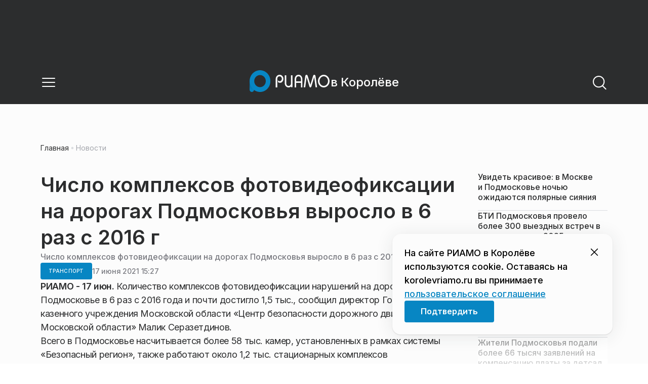

--- FILE ---
content_type: text/css
request_url: https://static.riamo.ru/_next/static/css/b9deb6013e8ef6a8.css
body_size: 760
content:
._1vyk8ks3{--_1vyk8ks0:86px;--_1vyk8ks1:0px;--_1vyk8ks2:max-content;background-color:var(--bg-primary,#fcfcfc);position:relative;display:grid;grid-template-columns:1fr;overflow-x:clip;grid-template-rows:repeat(5,min-content);grid-template-areas:"ads" "h" "cur" "c" "f";height:min-content;justify-items:center}._1vyk8ks4{grid-area:h}._1vyk8ks5{grid-area:c}._1vyk8ks6{grid-area:ads}._1vyk8ks7{grid-area:f}._1vyk8ks8{width:100%}._1vyk8ks9{grid-area:cur;width:100%}._1vyk8ksa{width:100%;max-width:1560px;margin:0 auto;padding:40px 80px}._1vyk8ksb{display:grid;width:100%;justify-items:center;align-content:flex-start;min-height:calc(100dvh - calc(var(--_1vyk8ks0) + var(--_1vyk8ks1)))}._1vyk8kse{width:100%}._1vyk8ksf{width:100%;max-width:1600px}._1vyk8ks9>*>*{padding-right:80px;padding-left:80px;width:100%;max-width:1560px;margin:0 auto}@media only screen and (min-width:561px) and (max-width:1020px){._1vyk8ks3{--_1vyk8ks0:56px}}@media only screen and (max-width:560px){._1vyk8ks3{--_1vyk8ks0:56px}}@media only screen and (min-width:1921px){._1vyk8ks9>*>*,._1vyk8ksa{max-width:1760px}}@media only screen and (max-width:1020px){._1vyk8ksa{padding:30px 24px}._1vyk8ks9>*>*{padding-right:24px;padding-left:24px}}

--- FILE ---
content_type: text/x-component
request_url: https://korolevriamo.ru/?_rsc=1gf1b
body_size: 21363
content:
4:I[48818,[],""]
6:I[60417,[],""]
5:["domain","korolevriamo.ru","d"]
0:["nf7IROL6W40yreDt8f3-C",[[["",{"children":[["domain","korolevriamo.ru","d"],{"children":["(root)",{"children":["__PAGE__",{}],"pinned":["__DEFAULT__",{}],"currency":["__DEFAULT__",{}]}]}]},"$undefined","$undefined",true],["",{"children":[["domain","korolevriamo.ru","d"],{"children":["(root)",{"children":["__PAGE__",{},[["$L1","$L2",[["$","link","0",{"rel":"stylesheet","href":"https://static.riamo.ru/_next/static/css/ba9819ef1782e40c.css","precedence":"next","crossOrigin":"$undefined"}],["$","link","1",{"rel":"stylesheet","href":"https://static.riamo.ru/_next/static/css/74facd11a91e9d14.css","precedence":"next","crossOrigin":"$undefined"}],["$","link","2",{"rel":"stylesheet","href":"https://static.riamo.ru/_next/static/css/80278cef024cdf0f.css","precedence":"next","crossOrigin":"$undefined"}],["$","link","3",{"rel":"stylesheet","href":"https://static.riamo.ru/_next/static/css/b84622d5a92a746d.css","precedence":"next","crossOrigin":"$undefined"}],["$","link","4",{"rel":"stylesheet","href":"https://static.riamo.ru/_next/static/css/1988c1a80a788db8.css","precedence":"next","crossOrigin":"$undefined"}],["$","link","5",{"rel":"stylesheet","href":"https://static.riamo.ru/_next/static/css/9a0054657e19407f.css","precedence":"next","crossOrigin":"$undefined"}],["$","link","6",{"rel":"stylesheet","href":"https://static.riamo.ru/_next/static/css/09d64aaabd3fd446.css","precedence":"next","crossOrigin":"$undefined"}],["$","link","7",{"rel":"stylesheet","href":"https://static.riamo.ru/_next/static/css/06063d8019eabbeb.css","precedence":"next","crossOrigin":"$undefined"}],["$","link","8",{"rel":"stylesheet","href":"https://static.riamo.ru/_next/static/css/f6c7273968cd84ef.css","precedence":"next","crossOrigin":"$undefined"}],["$","link","9",{"rel":"stylesheet","href":"https://static.riamo.ru/_next/static/css/f229f447c38b67e6.css","precedence":"next","crossOrigin":"$undefined"}],["$","link","10",{"rel":"stylesheet","href":"https://static.riamo.ru/_next/static/css/b2a5a6ae878adce7.css","precedence":"next","crossOrigin":"$undefined"}],["$","link","11",{"rel":"stylesheet","href":"https://static.riamo.ru/_next/static/css/70923703ea39284f.css","precedence":"next","crossOrigin":"$undefined"}]]],null],null],"pinned":["__DEFAULT__",{},[["$undefined",null,null],null],null],"currency":["__DEFAULT__",{},[["$undefined",null,[["$","link","0",{"rel":"stylesheet","href":"https://static.riamo.ru/_next/static/css/c8f8780f65fbf8ac.css","precedence":"next","crossOrigin":"$undefined"}]]],null],null]},[[[["$","link","0",{"rel":"stylesheet","href":"https://static.riamo.ru/_next/static/css/b9deb6013e8ef6a8.css","precedence":"next","crossOrigin":"$undefined"}],["$","link","1",{"rel":"stylesheet","href":"https://static.riamo.ru/_next/static/css/c92bdbeb4018c0c9.css","precedence":"next","crossOrigin":"$undefined"}],["$","link","2",{"rel":"stylesheet","href":"https://static.riamo.ru/_next/static/css/8344d6f978701cf4.css","precedence":"next","crossOrigin":"$undefined"}],["$","link","3",{"rel":"stylesheet","href":"https://static.riamo.ru/_next/static/css/bdb44b41c8e9d99d.css","precedence":"next","crossOrigin":"$undefined"}],["$","link","4",{"rel":"stylesheet","href":"https://static.riamo.ru/_next/static/css/f0704ed91d54424e.css","precedence":"next","crossOrigin":"$undefined"}],["$","link","5",{"rel":"stylesheet","href":"https://static.riamo.ru/_next/static/css/aa7aecdbe932f12c.css","precedence":"next","crossOrigin":"$undefined"}],["$","link","6",{"rel":"stylesheet","href":"https://static.riamo.ru/_next/static/css/a9d1020506ae1f40.css","precedence":"next","crossOrigin":"$undefined"}],["$","link","7",{"rel":"stylesheet","href":"https://static.riamo.ru/_next/static/css/fa30d6ec5172a74d.css","precedence":"next","crossOrigin":"$undefined"}],["$","link","8",{"rel":"stylesheet","href":"https://static.riamo.ru/_next/static/css/1db9d498fb98fcc9.css","precedence":"next","crossOrigin":"$undefined"}]],"$L3"],null],null]},[null,["$","$L4",null,{"parallelRouterKey":"children","segmentPath":["children","$5","children"],"error":"$undefined","errorStyles":"$undefined","errorScripts":"$undefined","template":["$","$L6",null,{}],"templateStyles":"$undefined","templateScripts":"$undefined","notFound":"$undefined","notFoundStyles":"$undefined"}]],null]},[[[["$","link","0",{"rel":"stylesheet","href":"https://static.riamo.ru/_next/static/css/d0d5d7830224a9d0.css","precedence":"next","crossOrigin":"$undefined"}]],"$L7"],null],null],["$L8",null]]]]
9:I[32771,["7454","static/chunks/7454-65693b92c3fdeebc.js","5820","static/chunks/5820-d6dba6a2e7e25462.js","3185","static/chunks/app/layout-33d7a73e617ac4f1.js"],"LazyFM"]
a:I[6190,["7454","static/chunks/7454-65693b92c3fdeebc.js","5820","static/chunks/5820-d6dba6a2e7e25462.js","3185","static/chunks/app/layout-33d7a73e617ac4f1.js"],"ScrollDirectionContextProvider"]
b:I[92510,["6238","static/chunks/6238-a1dbfd917e40e6e4.js","317","static/chunks/317-232a4d56b008319e.js","7769","static/chunks/7769-1aa7771a703933a9.js","1379","static/chunks/1379-eded3a23b8663201.js","7601","static/chunks/app/error-a536d526bb3b8c4e.js"],"default"]
7:["$","$L9",null,{"children":["$","html",null,{"lang":"ru","className":"__variable_6a5886","children":["$","$La",null,{"children":["$","body",null,{"children":["$","$L4",null,{"parallelRouterKey":"children","segmentPath":["children"],"error":"$b","errorStyles":[["$","link","0",{"rel":"stylesheet","href":"https://static.riamo.ru/_next/static/css/bdb44b41c8e9d99d.css","precedence":"next","crossOrigin":"$undefined"}],["$","link","1",{"rel":"stylesheet","href":"https://static.riamo.ru/_next/static/css/f0704ed91d54424e.css","precedence":"next","crossOrigin":"$undefined"}],["$","link","2",{"rel":"stylesheet","href":"https://static.riamo.ru/_next/static/css/a77ca4da5e625f4a.css","precedence":"next","crossOrigin":"$undefined"}],["$","link","3",{"rel":"stylesheet","href":"https://static.riamo.ru/_next/static/css/fa30d6ec5172a74d.css","precedence":"next","crossOrigin":"$undefined"}],["$","link","4",{"rel":"stylesheet","href":"https://static.riamo.ru/_next/static/css/063905fde56c3a0e.css","precedence":"next","crossOrigin":"$undefined"}],["$","link","5",{"rel":"stylesheet","href":"https://static.riamo.ru/_next/static/css/221aa61d01d84ddf.css","precedence":"next","crossOrigin":"$undefined"}]],"errorScripts":[],"template":["$","$L6",null,{}],"templateStyles":"$undefined","templateScripts":"$undefined","notFound":"$Lc","notFoundStyles":[["$","link","0",{"rel":"stylesheet","href":"https://static.riamo.ru/_next/static/css/221aa61d01d84ddf.css","precedence":"next","crossOrigin":"$undefined"}],["$","link","1",{"rel":"stylesheet","href":"https://static.riamo.ru/_next/static/css/bdb44b41c8e9d99d.css","precedence":"next","crossOrigin":"$undefined"}],["$","link","2",{"rel":"stylesheet","href":"https://static.riamo.ru/_next/static/css/f0704ed91d54424e.css","precedence":"next","crossOrigin":"$undefined"}],["$","link","3",{"rel":"stylesheet","href":"https://static.riamo.ru/_next/static/css/a77ca4da5e625f4a.css","precedence":"next","crossOrigin":"$undefined"}],["$","link","4",{"rel":"stylesheet","href":"https://static.riamo.ru/_next/static/css/fa30d6ec5172a74d.css","precedence":"next","crossOrigin":"$undefined"}],["$","link","5",{"rel":"stylesheet","href":"https://static.riamo.ru/_next/static/css/063905fde56c3a0e.css","precedence":"next","crossOrigin":"$undefined"}]]}]}]}]}]}]
8:[["$","meta","0",{"name":"viewport","content":"width=device-width, initial-scale=1, user-scalable=no"}],["$","meta","1",{"charSet":"utf-8"}],["$","title","2",{"children":"ÐÐ¾Ð²Ð¾ÑÑ‚Ð¸ ÐŸÐ¾Ð´Ð¼Ð¾ÑÐºÐ¾Ð²ÑŒÑ, ÑÐ¾Ð±Ñ‹Ñ‚Ð¸Ñ ÐœÐ¾ÑÐºÐ¾Ð²ÑÐºÐ¾Ð¹ Ð¾Ð±Ð»Ð°ÑÑ‚Ð¸ | Ð Ð˜ÐÐœÐž Ð² ÐšÐ¾Ñ€Ð¾Ð»Ñ‘Ð²Ðµ"}],["$","meta","3",{"name":"description","content":"Ð˜Ð½Ñ„Ð¾Ñ€Ð¼Ð°Ñ†Ð¸Ð¾Ð½Ð½Ñ‹Ð¹ Ð¿Ð¾Ñ€Ñ‚Ð°Ð» Ð Ð˜ÐÐœÐž Ð² ÐšÐ¾Ñ€Ð¾Ð»Ñ‘Ð²Ðµ Ð¡Ð²ÐµÐ¶Ð¸Ðµ Ð¸ Ð°ÐºÑ‚ÑƒÐ°Ð»ÑŒÐ½Ñ‹Ðµ Ð½Ð¾Ð²Ð¾ÑÑ‚Ð¸ Ñ€Ð°Ð·Ð½Ñ‹Ñ… ÑÑ„ÐµÑ€ ÐŸÐ¾Ð´Ð¼Ð¾ÑÐºÐ¾Ð²ÑŒÑ: Ð¿Ð¾Ð»Ð¸Ñ‚Ð¸ÐºÐ°, ÑÐºÐ¾Ð½Ð¾Ð¼Ð¸ÐºÐ°, Ð±Ð¸Ð·Ð½ÐµÑ, Ð–ÐšÐ¥, ÑÐ¿Ð¾Ñ€Ñ‚, ÐºÑƒÐ»ÑŒÑ‚ÑƒÑ€Ð° Ð¸ Ð´Ñ€ÑƒÐ³Ð¸Ðµ."}],["$","link","4",{"rel":"canonical","href":"https://korolevriamo.ru/"}],["$","link","5",{"rel":"icon","href":"/favicon.ico","type":"image/x-icon","sizes":"16x16"}],["$","meta","6",{"name":"next-size-adjust"}]]
1:null
d:I[11954,["6238","static/chunks/6238-a1dbfd917e40e6e4.js","317","static/chunks/317-232a4d56b008319e.js","7769","static/chunks/7769-1aa7771a703933a9.js","1379","static/chunks/1379-eded3a23b8663201.js","492","static/chunks/app/%5Bdomain%5D/(root)/not-found-586b23c28af73a61.js"],"NotFoundView"]
c:["$","div",null,{"className":"wably71 wably70","children":[["$","div",null,{}],["$","$Ld",null,{"codeError":"404"}],["$","div",null,{}]]}]
e:I[55926,["6238","static/chunks/6238-a1dbfd917e40e6e4.js","317","static/chunks/317-232a4d56b008319e.js","9708","static/chunks/9708-8432d91a9a5482f9.js","6918","static/chunks/6918-d550061bd6e4fb2f.js","7769","static/chunks/7769-1aa7771a703933a9.js","9080","static/chunks/app/%5Bdomain%5D/(root)/layout-0b14dc33fbd54479.js"],"ConfigStoreProvider"]
f:I[76510,["6238","static/chunks/6238-a1dbfd917e40e6e4.js","317","static/chunks/317-232a4d56b008319e.js","9708","static/chunks/9708-8432d91a9a5482f9.js","6918","static/chunks/6918-d550061bd6e4fb2f.js","7769","static/chunks/7769-1aa7771a703933a9.js","9080","static/chunks/app/%5Bdomain%5D/(root)/layout-0b14dc33fbd54479.js"],"HeadScripts"]
10:I[1868,["6238","static/chunks/6238-a1dbfd917e40e6e4.js","317","static/chunks/317-232a4d56b008319e.js","9708","static/chunks/9708-8432d91a9a5482f9.js","6918","static/chunks/6918-d550061bd6e4fb2f.js","7769","static/chunks/7769-1aa7771a703933a9.js","9080","static/chunks/app/%5Bdomain%5D/(root)/layout-0b14dc33fbd54479.js"],"AdsVideo"]
11:I[77812,["6238","static/chunks/6238-a1dbfd917e40e6e4.js","317","static/chunks/317-232a4d56b008319e.js","9708","static/chunks/9708-8432d91a9a5482f9.js","6918","static/chunks/6918-d550061bd6e4fb2f.js","7769","static/chunks/7769-1aa7771a703933a9.js","9080","static/chunks/app/%5Bdomain%5D/(root)/layout-0b14dc33fbd54479.js"],"YMHit"]
12:I[96217,["6238","static/chunks/6238-a1dbfd917e40e6e4.js","317","static/chunks/317-232a4d56b008319e.js","9708","static/chunks/9708-8432d91a9a5482f9.js","6918","static/chunks/6918-d550061bd6e4fb2f.js","7769","static/chunks/7769-1aa7771a703933a9.js","9080","static/chunks/app/%5Bdomain%5D/(root)/layout-0b14dc33fbd54479.js"],"ViewPortInitializer"]
13:I[80581,["6238","static/chunks/6238-a1dbfd917e40e6e4.js","317","static/chunks/317-232a4d56b008319e.js","9708","static/chunks/9708-8432d91a9a5482f9.js","6918","static/chunks/6918-d550061bd6e4fb2f.js","7769","static/chunks/7769-1aa7771a703933a9.js","9080","static/chunks/app/%5Bdomain%5D/(root)/layout-0b14dc33fbd54479.js"],"BaseLayout"]
14:I[91758,["6238","static/chunks/6238-a1dbfd917e40e6e4.js","317","static/chunks/317-232a4d56b008319e.js","7769","static/chunks/7769-1aa7771a703933a9.js","1379","static/chunks/1379-eded3a23b8663201.js","2149","static/chunks/app/%5Bdomain%5D/(root)/error-bd327e31add5e4e5.js"],"default"]
24:"$Sreact.suspense"
25:I[88959,["6238","static/chunks/6238-a1dbfd917e40e6e4.js","4732","static/chunks/4732-831c5006200e18b5.js","317","static/chunks/317-232a4d56b008319e.js","9377","static/chunks/9377-93bce75f35396c82.js","4186","static/chunks/4186-ba92eb9eb736f672.js","1753","static/chunks/1753-98c7371a7484bcfa.js","6645","static/chunks/6645-2f43f42bc9941eb7.js","407","static/chunks/407-c469637ca69ee7cb.js","7769","static/chunks/7769-1aa7771a703933a9.js","2914","static/chunks/2914-00eb4cf69d861ea9.js","9719","static/chunks/9719-7b7b55921c966f80.js","3372","static/chunks/app/%5Bdomain%5D/(root)/page-8f22a347abb6aa5d.js"],"BailoutToCSR"]
26:I[43093,["6238","static/chunks/6238-a1dbfd917e40e6e4.js","317","static/chunks/317-232a4d56b008319e.js","9708","static/chunks/9708-8432d91a9a5482f9.js","6918","static/chunks/6918-d550061bd6e4fb2f.js","7769","static/chunks/7769-1aa7771a703933a9.js","9080","static/chunks/app/%5Bdomain%5D/(root)/layout-0b14dc33fbd54479.js"],"default"]
17:{"rel":"stylesheet","href":"https://static.riamo.ru/_next/static/css/a77ca4da5e625f4a.css","precedence":"next","crossOrigin":"$undefined"}
16:["$","link","0","$17"]
19:{"rel":"stylesheet","href":"https://static.riamo.ru/_next/static/css/063905fde56c3a0e.css","precedence":"next","crossOrigin":"$undefined"}
18:["$","link","1","$19"]
1b:{"rel":"stylesheet","href":"https://static.riamo.ru/_next/static/css/221aa61d01d84ddf.css","precedence":"next","crossOrigin":"$undefined"}
1a:["$","link","2","$1b"]
15:["$16","$18","$1a"]
1c:[]
1f:{"rel":"stylesheet","href":"https://static.riamo.ru/_next/static/css/221aa61d01d84ddf.css","precedence":"next","crossOrigin":"$undefined"}
1e:["$","link","0","$1f"]
21:{"rel":"stylesheet","href":"https://static.riamo.ru/_next/static/css/a77ca4da5e625f4a.css","precedence":"next","crossOrigin":"$undefined"}
20:["$","link","1","$21"]
23:{"rel":"stylesheet","href":"https://static.riamo.ru/_next/static/css/063905fde56c3a0e.css","precedence":"next","crossOrigin":"$undefined"}
22:["$","link","2","$23"]
1d:["$1e","$20","$22"]
3:["$","$Le",null,{"data":{"menu":[{"title":"Ð Ð˜ÐÐœÐž","link":"https://riamo.ru/","children":[]},{"title":"ÐÐºÑ†ÐµÐ½Ñ‚Ñ‹","link":null,"children":[]},{"title":"Ð˜ÑÑ‚Ð¾Ñ€Ð¸Ð¸","link":null,"children":[]},{"title":"Ð›ÑŽÐ´Ð¸","link":null,"children":[]},{"title":"Ð¨Ð¿Ð°Ñ€Ð³Ð°Ð»ÐºÐ¸","link":null,"children":[]},{"title":"Ð˜Ð½Ñ„Ð¾Ð³Ñ€Ð°Ñ„Ð¸ÐºÐ°","link":null,"children":[]},{"title":"ÐÐ¾Ð²Ð¾ÑÑ‚Ð¸","link":"https://korolevriamo.ru/news/","children":[]},{"title":"CÑ‚Ð°Ñ‚ÑŒÐ¸","link":"https://korolevriamo.ru/articles/","children":[]}],"panel":[],"footer":{"text":"","socials":[]},"cookie_agreement":{"text":"<p>ÐÐ° ÑÐ°Ð¹Ñ‚Ðµ Ð Ð˜ÐÐœÐž Ð² ÐšÐ¾Ñ€Ð¾Ð»Ñ‘Ð²Ðµ Ð¸ÑÐ¿Ð¾Ð»ÑŒÐ·ÑƒÑŽÑ‚ÑÑ cookie. ÐžÑÑ‚Ð°Ð²Ð°ÑÑÑŒ Ð½Ð° korolevriamo.ru Ð²Ñ‹ Ð¿Ñ€Ð¸Ð½Ð¸Ð¼Ð°ÐµÑ‚Ðµ <a href=\"/politics/\">Ð¿Ð¾Ð»ÑŒÐ·Ð¾Ð²Ð°Ñ‚ÐµÐ»ÑŒÑÐºÐ¾Ðµ ÑÐ¾Ð³Ð»Ð°ÑˆÐµÐ½Ð¸Ðµ</a></p>"},"categories":[{"slug":"stati","title":"Ð¡Ñ‚Ð°Ñ‚ÑŒÐ¸","icon":null},{"slug":"lyudi","title":"Ð›ÑŽÐ´Ð¸","icon":null},{"slug":"media","title":"ÐœÐµÐ´Ð¸Ð°","icon":null},{"slug":"obschestvo","title":"ÐžÐ±Ñ‰ÐµÑÑ‚Ð²Ð¾","icon":null},{"slug":"politika","title":"ÐŸÐ¾Ð»Ð¸Ñ‚Ð¸ÐºÐ°","icon":null},{"slug":"proisshestviya","title":"ÐŸÑ€Ð¾Ð¸ÑÑˆÐµÑÑ‚Ð²Ð¸Ñ","icon":null},{"slug":"ekonomika","title":"Ð­ÐºÐ¾Ð½Ð¾Ð¼Ð¸ÐºÐ°","icon":null},{"slug":"transport","title":"Ð¢Ñ€Ð°Ð½ÑÐ¿Ð¾Ñ€Ñ‚","icon":null},{"slug":"sport","title":"Ð¡Ð¿Ð¾Ñ€Ñ‚","icon":null},{"slug":"kultura","title":"ÐšÑƒÐ»ÑŒÑ‚ÑƒÑ€Ð°","icon":null},{"slug":"iz-zhizni","title":"Ð˜Ð· Ð¶Ð¸Ð·Ð½Ð¸","icon":null},{"slug":"v-regione","title":"Ð’ Ñ€ÐµÐ³Ð¸Ð¾Ð½Ðµ","icon":null},{"slug":"zhkh","title":"Ð–ÐšÐ¥","icon":null},{"slug":"turizm","title":"Ð¢ÑƒÑ€Ð¸Ð·Ð¼","icon":null},{"slug":"v-strane","title":"Ð’ ÑÑ‚Ñ€Ð°Ð½Ðµ","icon":null},{"slug":"mosoblduma","title":"ÐœÐ¾ÑÐ¾Ð±Ð»Ð´ÑƒÐ¼Ð°","icon":null},{"slug":"vlast","title":"Ð’Ð»Ð°ÑÑ‚ÑŒ","icon":null},{"slug":"nedvizhimost","title":"ÐÐµÐ´Ð²Ð¸Ð¶Ð¸Ð¼Ð¾ÑÑ‚ÑŒ","icon":null},{"slug":"spetsproekty","title":"Ð¡Ð¿ÐµÑ†Ð¿Ñ€Ð¾ÐµÐºÑ‚Ñ‹","icon":null},{"slug":"zdravoohranenie","title":"Ð—Ð´Ñ€Ð°Ð²Ð¾Ð¾Ñ…Ñ€Ð°Ð½ÐµÐ½Ð¸Ðµ","icon":null},{"slug":"natsproekty-v-podmoskove","title":"ÐÐ°Ñ†Ð¿Ñ€Ð¾ÐµÐºÑ‚Ñ‹ Ð² ÐŸÐ¾Ð´Ð¼Ð¾ÑÐºÐ¾Ð²ÑŒÐµ","icon":null},{"slug":"istorii","title":"Ð˜ÑÑ‚Ð¾Ñ€Ð¸Ð¸","icon":null},{"slug":"shpargalki","title":"Ð¨Ð¿Ð°Ñ€Ð³Ð°Ð»ÐºÐ¸","icon":null},{"slug":"aktsenty","title":"ÐÐºÑ†ÐµÐ½Ñ‚Ñ‹","icon":null},{"slug":"video","title":"Ð’Ð¸Ð´ÐµÐ¾","icon":null},{"slug":"spetsoperatsija","title":"Ð¡Ð¿ÐµÑ†Ð¾Ð¿ÐµÑ€Ð°Ñ†Ð¸Ñ","icon":null}],"latest_news":[{"id":1823085,"slug":"uvidet-krasivoe-v-moskve-i-podmoskove-nochju-ozhidajutsja-poljarnye-sijanija","title":"Ð£Ð²Ð¸Ð´ÐµÑ‚ÑŒ ÐºÑ€Ð°ÑÐ¸Ð²Ð¾Ðµ: Ð²Â ÐœÐ¾ÑÐºÐ²Ðµ Ð¸Â ÐŸÐ¾Ð´Ð¼Ð¾ÑÐºÐ¾Ð²ÑŒÐµ Ð½Ð¾Ñ‡ÑŒÑŽ Ð¾Ð¶Ð¸Ð´Ð°ÑŽÑ‚ÑÑ Ð¿Ð¾Ð»ÑÑ€Ð½Ñ‹Ðµ ÑÐ¸ÑÐ½Ð¸Ñ","lead":"ÐŸÑ€Ð¾Ñ„ÐµÑÑÐ¾Ñ€ Ð˜ÐšÐ˜ Ð ÐÐ Ð¡ÐµÑ€Ð³ÐµÐ¹ Ð‘Ð¾Ð³Ð°Ñ‡ÐµÐ² Ð·Ð°ÑÐ²Ð¸Ð», Ñ‡Ñ‚Ð¾ Ð½Ð°Ð´ Ñ‚ÐµÑ€Ñ€Ð¸Ñ‚Ð¾Ñ€Ð¸ÐµÐ¹ ÐœÐ¾ÑÐºÐ¾Ð²ÑÐºÐ¾Ð³Ð¾ Ñ€ÐµÐ³Ð¸Ð¾Ð½Ð° Â«Ñ€Ð°Ð·Ð³Ð¾Ñ€ÑÑ‚ÑÑÂ» Ð¿Ð¾Ð»ÑÑ€Ð½Ñ‹Ðµ ÑÐ¸ÑÐ½Ð¸Ñ Ð²Â Ð½Ð¾Ñ‡ÑŒ Ð½Ð°Â 21Â ÑÐ½Ð²Ð°Ñ€Ñ. Ð˜Ñ…Â ÑÐ¿Ñ€Ð¾Ð²Ð¾Ñ†Ð¸Ñ€ÑƒÐµÑ‚ Ð¼Ð¾Ñ‰Ð½ÐµÐ¹ÑˆÐ°Ñ Ð¼Ð°Ð³Ð½Ð¸Ñ‚Ð½Ð°Ñ Ð±ÑƒÑ€Ñ, Ð¾Ð±Ñ€ÑƒÑˆÐ¸Ð²ÑˆÐ°ÑÑÑ Ð½Ð°Â Ð—ÐµÐ¼Ð»ÑŽ, ÑÐ¾Ð¾Ð±Ñ‰Ð°ÐµÑ‚ Â«ÐžÑÑ‚Ð¾Ñ€Ð¾Ð¶Ð½Ð¾, Ð½Ð¾Ð²Ð¾ÑÑ‚Ð¸Â».","pub_date":"2026-01-20T13:41","url":"/news/obschestvo/uvidet-krasivoe-v-moskve-i-podmoskove-nochju-ozhidajutsja-poljarnye-sijanija/","article_type":"article","is_important":false,"is_exclusive":false,"category":{"slug":"obschestvo","title":"ÐžÐ±Ñ‰ÐµÑÑ‚Ð²Ð¾","icon":null}},{"id":1823095,"slug":"bti-podmoskovja-provelo-bolee-300-vyezdnyh-vstrech-v-kooperativah-v-2025-godu","title":"Ð‘Ð¢Ð˜ ÐŸÐ¾Ð´Ð¼Ð¾ÑÐºÐ¾Ð²ÑŒÑ Ð¿Ñ€Ð¾Ð²ÐµÐ»Ð¾ Ð±Ð¾Ð»ÐµÐµ 300 Ð²Ñ‹ÐµÐ·Ð´Ð½Ñ‹Ñ… Ð²ÑÑ‚Ñ€ÐµÑ‡ Ð² ÐºÐ¾Ð¾Ð¿ÐµÑ€Ð°Ñ‚Ð¸Ð²Ð°Ñ… Ð² 2025 Ð³Ð¾Ð´Ñƒ","lead":"Ð¡Ð¾Ñ‚Ñ€ÑƒÐ´Ð½Ð¸ÐºÐ¸ Ð‘ÑŽÑ€Ð¾ Ñ‚ÐµÑ…Ð½Ð¸Ñ‡ÐµÑÐºÐ¾Ð¹ Ð¸Ð½Ð²ÐµÐ½Ñ‚Ð°Ñ€Ð¸Ð·Ð°Ñ†Ð¸Ð¸ ÐœÐ¾ÑÐºÐ¾Ð²ÑÐºÐ¾Ð¹ Ð¾Ð±Ð»Ð°ÑÑ‚Ð¸ Ð² 2025 Ð³Ð¾Ð´Ñƒ Ð¿Ñ€Ð¾Ð²ÐµÐ»Ð¸ ÑÐ²Ñ‹ÑˆÐµ 300 Ð²Ñ‹ÐµÐ·Ð´Ð½Ñ‹Ñ… Ð²ÑÑ‚Ñ€ÐµÑ‡ Ð² ÑÐ°Ð´Ð¾Ð²Ñ‹Ñ…, Ð´Ð°Ñ‡Ð½Ñ‹Ñ… Ð¸ Ð³Ð°Ñ€Ð°Ð¶Ð½Ñ‹Ñ… ÐºÐ¾Ð¾Ð¿ÐµÑ€Ð°Ñ‚Ð¸Ð²Ð°Ñ…, Ð¾ÐºÐ°Ð·Ð°Ð² Ð¿Ð¾Ð¼Ð¾Ñ‰ÑŒ Ð±Ð¾Ð»ÐµÐµ 6 Ñ‚Ñ‹ÑÑÑ‡Ð°Ð¼ Ð¶Ð¸Ñ‚ÐµÐ»ÐµÐ¹ Ñ€ÐµÐ³Ð¸Ð¾Ð½Ð°, ÑÐ¾Ð¾Ð±Ñ‰Ð°ÐµÑ‚ Ð¿Ñ€ÐµÑÑ-ÑÐ»ÑƒÐ¶Ð±Ð° Ð¼Ð¸Ð½Ð¸ÑÑ‚ÐµÑ€ÑÑ‚Ð²Ð° Ð¸Ð¼ÑƒÑ‰ÐµÑÑ‚Ð²ÐµÐ½Ð½Ñ‹Ñ… Ð¾Ñ‚Ð½Ð¾ÑˆÐµÐ½Ð¸Ð¹ ÐœÐ¾ÑÐºÐ¾Ð²ÑÐºÐ¾Ð¹ Ð¾Ð±Ð»Ð°ÑÑ‚Ð¸.","pub_date":"2026-01-20T13:00","url":"/news/nedvizhimost/bti-podmoskovja-provelo-bolee-300-vyezdnyh-vstrech-v-kooperativah-v-2025-godu/","article_type":"article","is_important":false,"is_exclusive":false,"category":{"slug":"nedvizhimost","title":"ÐÐµÐ´Ð²Ð¸Ð¶Ð¸Ð¼Ð¾ÑÑ‚ÑŒ","icon":null}},{"id":1823100,"slug":"moshenniki-v-podmoskove-vydajut-sebja-za-sotrudnikov-mintsifry-rossii","title":"ÐœÐ¾ÑˆÐµÐ½Ð½Ð¸ÐºÐ¸ Ð² ÐŸÐ¾Ð´Ð¼Ð¾ÑÐºÐ¾Ð²ÑŒÐµ Ð²Ñ‹Ð´Ð°ÑŽÑ‚ ÑÐµÐ±Ñ Ð·Ð° ÑÐ¾Ñ‚Ñ€ÑƒÐ´Ð½Ð¸ÐºÐ¾Ð² ÐœÐ¸Ð½Ñ†Ð¸Ñ„Ñ€Ñ‹ Ð Ð¾ÑÑÐ¸Ð¸","lead":"Ð–Ð¸Ñ‚ÐµÐ»Ð¸ ÐŸÐ¾Ð´Ð¼Ð¾ÑÐºÐ¾Ð²ÑŒÑ ÑÑ‚Ð¾Ð»ÐºÐ½ÑƒÐ»Ð¸ÑÑŒ Ñ Ð½Ð¾Ð²Ð¾Ð¹ ÑÑ…ÐµÐ¼Ð¾Ð¹ Ð¼Ð¾ÑˆÐµÐ½Ð½Ð¸Ñ‡ÐµÑÑ‚Ð²Ð°: Ð·Ð»Ð¾ÑƒÐ¼Ñ‹ÑˆÐ»ÐµÐ½Ð½Ð¸ÐºÐ¸ Ð¿Ñ€ÐµÐ´ÑÑ‚Ð°Ð²Ð»ÑÑŽÑ‚ÑÑ ÑÐ¾Ñ‚Ñ€ÑƒÐ´Ð½Ð¸ÐºÐ°Ð¼Ð¸ ÐœÐ¸Ð½Ñ†Ð¸Ñ„Ñ€Ñ‹ Ð Ð¾ÑÑÐ¸Ð¸ Ð¸ Ð¿Ñ‹Ñ‚Ð°ÑŽÑ‚ÑÑ Ð¿Ð¾Ð»ÑƒÑ‡Ð¸Ñ‚ÑŒ Ð´Ð¾ÑÑ‚ÑƒÐ¿ Ðº Ð°ÐºÐºÐ°ÑƒÐ½Ñ‚Ð°Ð¼ Ð½Ð° Ð³Ð¾ÑÑƒÑÐ»ÑƒÐ³Ð°Ñ…, ÑÐ¾Ð¾Ð±Ñ‰Ð°ÐµÑ‚ Ð¿Ñ€ÐµÑÑ-ÑÐ»ÑƒÐ¶Ð±Ð° Ð¼Ð¸Ð½Ð¸ÑÑ‚ÐµÑ€ÑÑ‚Ð²Ð° Ð³Ð¾ÑÑƒÐ´Ð°Ñ€ÑÑ‚Ð²ÐµÐ½Ð½Ð¾Ð³Ð¾ ÑƒÐ¿Ñ€Ð°Ð²Ð»ÐµÐ½Ð¸Ñ, Ð¸Ð½Ñ„Ð¾Ñ€Ð¼Ð°Ñ†Ð¸Ð¾Ð½Ð½Ñ‹Ñ… Ñ‚ÐµÑ…Ð½Ð¾Ð»Ð¾Ð³Ð¸Ð¹ Ð¸ ÑÐ²ÑÐ·Ð¸ ÐœÐ¾ÑÐºÐ¾Ð²ÑÐºÐ¾Ð¹ Ð¾Ð±Ð»Ð°ÑÑ‚Ð¸.","pub_date":"2026-01-20T12:57","url":"/news/obschestvo/moshenniki-v-podmoskove-vydajut-sebja-za-sotrudnikov-mintsifry-rossii/","article_type":"article","is_important":false,"is_exclusive":false,"category":{"slug":"obschestvo","title":"ÐžÐ±Ñ‰ÐµÑÑ‚Ð²Ð¾","icon":null}},{"id":1823109,"slug":"raspisanie-poezdov-leningradskogo-napravlenija-izmenitsja-v-podmoskove-s-30-janvarja","title":"Ð Ð°ÑÐ¿Ð¸ÑÐ°Ð½Ð¸Ðµ Ð¿Ð¾ÐµÐ·Ð´Ð¾Ð² Ð›ÐµÐ½Ð¸Ð½Ð³Ñ€Ð°Ð´ÑÐºÐ¾Ð³Ð¾ Ð½Ð°Ð¿Ñ€Ð°Ð²Ð»ÐµÐ½Ð¸Ñ Ð¸Ð·Ð¼ÐµÐ½Ð¸Ñ‚ÑÑ Ð² ÐŸÐ¾Ð´Ð¼Ð¾ÑÐºÐ¾Ð²ÑŒÐµ Ñ 30 ÑÐ½Ð²Ð°Ñ€Ñ","lead":"Ð Ð°ÑÐ¿Ð¸ÑÐ°Ð½Ð¸Ðµ Ð´Ð²Ð¸Ð¶ÐµÐ½Ð¸Ñ Ð¿Ñ€Ð¸Ð³Ð¾Ñ€Ð¾Ð´Ð½Ñ‹Ñ… Ð¿Ð¾ÐµÐ·Ð´Ð¾Ð² Ð¸ ÐœÐ¦Ð”-3 Ð½Ð° Ð›ÐµÐ½Ð¸Ð½Ð³Ñ€Ð°Ð´ÑÐºÐ¾Ð¼ Ð½Ð°Ð¿Ñ€Ð°Ð²Ð»ÐµÐ½Ð¸Ð¸ Ð¸Ð·Ð¼ÐµÐ½Ð¸Ñ‚ÑÑ Ñ 30 ÑÐ½Ð²Ð°Ñ€Ñ Ð¿Ð¾ 15 Ñ„ÐµÐ²Ñ€Ð°Ð»Ñ Ð¸Ð·-Ð·Ð° Ð¼Ð¾Ð´ÐµÑ€Ð½Ð¸Ð·Ð°Ñ†Ð¸Ð¸ ÑÑ‚Ð°Ð½Ñ†Ð¸Ð¸ Ð—ÐµÐ»ÐµÐ½Ð¾Ð³Ñ€Ð°Ð´-ÐšÑ€ÑŽÐºÐ¾Ð²Ð¾, ÑÐ¾Ð¾Ð±Ñ‰Ð°ÐµÑ‚ Ð¿Ñ€ÐµÑÑ-ÑÐ»ÑƒÐ¶Ð±Ð° Ð¼Ð¸Ð½Ð¸ÑÑ‚ÐµÑ€ÑÑ‚Ð²Ð° Ñ‚Ñ€Ð°Ð½ÑÐ¿Ð¾Ñ€Ñ‚Ð° Ð¸ Ð´Ð¾Ñ€Ð¾Ð¶Ð½Ð¾Ð¹ Ð¸Ð½Ñ„Ñ€Ð°ÑÑ‚Ñ€ÑƒÐºÑ‚ÑƒÑ€Ñ‹ ÐœÐ¾ÑÐºÐ¾Ð²ÑÐºÐ¾Ð¹ Ð¾Ð±Ð»Ð°ÑÑ‚Ð¸.","pub_date":"2026-01-20T12:53","url":"/news/transport/raspisanie-poezdov-leningradskogo-napravlenija-izmenitsja-v-podmoskove-s-30-janvarja/","article_type":"article","is_important":false,"is_exclusive":false,"category":{"slug":"transport","title":"Ð¢Ñ€Ð°Ð½ÑÐ¿Ð¾Ñ€Ñ‚","icon":null}},{"id":1823116,"slug":"zhiteli-podmoskovja-podali-bolee-66-tysjach-zajavlenij-na-kompensatsiju-platy-za-detsad","title":"Ð–Ð¸Ñ‚ÐµÐ»Ð¸ ÐŸÐ¾Ð´Ð¼Ð¾ÑÐºÐ¾Ð²ÑŒÑ Ð¿Ð¾Ð´Ð°Ð»Ð¸ Ð±Ð¾Ð»ÐµÐµ 66 Ñ‚Ñ‹ÑÑÑ‡ Ð·Ð°ÑÐ²Ð»ÐµÐ½Ð¸Ð¹ Ð½Ð° ÐºÐ¾Ð¼Ð¿ÐµÐ½ÑÐ°Ñ†Ð¸ÑŽ Ð¿Ð»Ð°Ñ‚Ñ‹ Ð·Ð° Ð´ÐµÑ‚ÑÐ°Ð´","lead":"Ð’ 2025 Ð³Ð¾Ð´Ñƒ Ð¶Ð¸Ñ‚ÐµÐ»Ð¸ ÐŸÐ¾Ð´Ð¼Ð¾ÑÐºÐ¾Ð²ÑŒÑ Ð±Ð¾Ð»ÐµÐµ 66 Ñ‚Ñ‹ÑÑÑ‡ Ñ€Ð°Ð· Ð²Ð¾ÑÐ¿Ð¾Ð»ÑŒÐ·Ð¾Ð²Ð°Ð»Ð¸ÑÑŒ ÑƒÑÐ»ÑƒÐ³Ð¾Ð¹ Ð¿Ð¾ Ð¾Ñ„Ð¾Ñ€Ð¼Ð»ÐµÐ½Ð¸ÑŽ ÐºÐ¾Ð¼Ð¿ÐµÐ½ÑÐ°Ñ†Ð¸Ð¸ Ð¿Ð»Ð°Ñ‚Ñ‹ Ð·Ð° Ð´ÐµÑ‚ÑÐºÐ¸Ð¹ ÑÐ°Ð´ Ð½Ð° Ñ€ÐµÐ³Ð¸Ð¾Ð½Ð°Ð»ÑŒÐ½Ð¾Ð¼ Ð¿Ð¾Ñ€Ñ‚Ð°Ð»Ðµ, ÑÐ¾Ð¾Ð±Ñ‰Ð°ÐµÑ‚ Ð¿Ñ€ÐµÑÑ-ÑÐ»ÑƒÐ¶Ð±Ð° Ð¼Ð¸Ð½Ð¸ÑÑ‚ÐµÑ€ÑÑ‚Ð²Ð° Ð³Ð¾ÑÑƒÐ´Ð°Ñ€ÑÑ‚Ð²ÐµÐ½Ð½Ð¾Ð³Ð¾ ÑƒÐ¿Ñ€Ð°Ð²Ð»ÐµÐ½Ð¸Ñ, Ð¸Ð½Ñ„Ð¾Ñ€Ð¼Ð°Ñ†Ð¸Ð¾Ð½Ð½Ñ‹Ñ… Ñ‚ÐµÑ…Ð½Ð¾Ð»Ð¾Ð³Ð¸Ð¹ Ð¸ ÑÐ²ÑÐ·Ð¸ ÐœÐ¾ÑÐºÐ¾Ð²ÑÐºÐ¾Ð¹ Ð¾Ð±Ð»Ð°ÑÑ‚Ð¸.","pub_date":"2026-01-20T12:51","url":"/news/obschestvo/zhiteli-podmoskovja-podali-bolee-66-tysjach-zajavlenij-na-kompensatsiju-platy-za-detsad/","article_type":"article","is_important":false,"is_exclusive":false,"category":{"slug":"obschestvo","title":"ÐžÐ±Ñ‰ÐµÑÑ‚Ð²Ð¾","icon":null}},{"id":1823126,"slug":"dogovory-o-kompleksnom-razvitii-territorii-teper-dostupny-na-geoportale-podmoskovja","title":"Ð”Ð¾Ð³Ð¾Ð²Ð¾Ñ€Ñ‹ Ð¾ ÐºÐ¾Ð¼Ð¿Ð»ÐµÐºÑÐ½Ð¾Ð¼ Ñ€Ð°Ð·Ð²Ð¸Ñ‚Ð¸Ð¸ Ñ‚ÐµÑ€Ñ€Ð¸Ñ‚Ð¾Ñ€Ð¸Ð¸ Ñ‚ÐµÐ¿ÐµÑ€ÑŒ Ð´Ð¾ÑÑ‚ÑƒÐ¿Ð½Ñ‹ Ð½Ð° Ð“ÐµÐ¾Ð¿Ð¾Ñ€Ñ‚Ð°Ð»Ðµ ÐŸÐ¾Ð´Ð¼Ð¾ÑÐºÐ¾Ð²ÑŒÑ","lead":"Ð”Ð¾Ð³Ð¾Ð²Ð¾Ñ€Ñ‹ Ð¾ ÐºÐ¾Ð¼Ð¿Ð»ÐµÐºÑÐ½Ð¾Ð¼ Ñ€Ð°Ð·Ð²Ð¸Ñ‚Ð¸Ð¸ Ñ‚ÐµÑ€Ñ€Ð¸Ñ‚Ð¾Ñ€Ð¸Ð¸ Ð¸ Ð´Ð¾Ð¿Ð¾Ð»Ð½Ð¸Ñ‚ÐµÐ»ÑŒÐ½Ñ‹Ðµ ÑÐ¾Ð³Ð»Ð°ÑˆÐµÐ½Ð¸Ñ Ðº Ð½Ð¸Ð¼ Ð¿ÐµÑ€ÐµÐ½ÐµÑÐµÐ½Ñ‹ Ð½Ð° Ð“ÐµÐ¾Ð¿Ð¾Ñ€Ñ‚Ð°Ð» ÐŸÐ¾Ð´Ð¼Ð¾ÑÐºÐ¾Ð²ÑŒÑ, ÑÐ¾Ð¾Ð±Ñ‰Ð°ÐµÑ‚ Ð¿Ñ€ÐµÑÑ-ÑÐ»ÑƒÐ¶Ð±Ð° Ð¼Ð¸Ð½Ð¸ÑÑ‚ÐµÑ€ÑÑ‚Ð²Ð° Ð¶Ð¸Ð»Ð¸Ñ‰Ð½Ð¾Ð¹ Ð¿Ð¾Ð»Ð¸Ñ‚Ð¸ÐºÐ¸ ÐœÐ¾ÑÐºÐ¾Ð²ÑÐºÐ¾Ð¹ Ð¾Ð±Ð»Ð°ÑÑ‚Ð¸.","pub_date":"2026-01-20T12:51","url":"/news/nedvizhimost/dogovory-o-kompleksnom-razvitii-territorii-teper-dostupny-na-geoportale-podmoskovja/","article_type":"article","is_important":false,"is_exclusive":false,"category":{"slug":"nedvizhimost","title":"ÐÐµÐ´Ð²Ð¸Ð¶Ð¸Ð¼Ð¾ÑÑ‚ÑŒ","icon":null}},{"id":1823137,"slug":"zhiteli-podmoskovja-podali-bolee-127-tysjach-zajavok-na-sotsobsluzhivanie-onlajn-v-2025-godu","title":"Ð–Ð¸Ñ‚ÐµÐ»Ð¸ ÐŸÐ¾Ð´Ð¼Ð¾ÑÐºÐ¾Ð²ÑŒÑ Ð¿Ð¾Ð´Ð°Ð»Ð¸ Ð±Ð¾Ð»ÐµÐµ 127 Ñ‚Ñ‹ÑÑÑ‡ Ð·Ð°ÑÐ²Ð¾Ðº Ð½Ð° ÑÐ¾Ñ†Ð¾Ð±ÑÐ»ÑƒÐ¶Ð¸Ð²Ð°Ð½Ð¸Ðµ Ð¾Ð½Ð»Ð°Ð¹Ð½ Ð² 2025 Ð³Ð¾Ð´Ñƒ","lead":"Ð’ 2025 Ð³Ð¾Ð´Ñƒ Ð¶Ð¸Ñ‚ÐµÐ»Ð¸ ÐœÐ¾ÑÐºÐ¾Ð²ÑÐºÐ¾Ð¹ Ð¾Ð±Ð»Ð°ÑÑ‚Ð¸ Ð¿Ð¾Ð´Ð°Ð»Ð¸ ÑÐ²Ñ‹ÑˆÐµ 127 Ñ‚Ñ‹ÑÑÑ‡ Ð·Ð°ÑÐ²Ð»ÐµÐ½Ð¸Ð¹ Ð½Ð° Ð¿Ñ€Ð¸Ð·Ð½Ð°Ð½Ð¸Ðµ Ð½ÑƒÐ¶Ð´Ð°ÑŽÑ‰Ð¸Ð¼Ð¸ÑÑ Ð² ÑÐ¾Ñ†Ð¸Ð°Ð»ÑŒÐ½Ð¾Ð¼ Ð¾Ð±ÑÐ»ÑƒÐ¶Ð¸Ð²Ð°Ð½Ð¸Ð¸ Ñ‡ÐµÑ€ÐµÐ· Ñ€ÐµÐ³Ð¸Ð¾Ð½Ð°Ð»ÑŒÐ½Ñ‹Ð¹ Ð¿Ð¾Ñ€Ñ‚Ð°Ð», ÑÐ¾Ð¾Ð±Ñ‰Ð°ÐµÑ‚ Ð¿Ñ€ÐµÑÑ-ÑÐ»ÑƒÐ¶Ð±Ð° Ð¼Ð¸Ð½Ð¸ÑÑ‚ÐµÑ€ÑÑ‚Ð²Ð° Ð³Ð¾ÑÑƒÐ´Ð°Ñ€ÑÑ‚Ð²ÐµÐ½Ð½Ð¾Ð³Ð¾ ÑƒÐ¿Ñ€Ð°Ð²Ð»ÐµÐ½Ð¸Ñ, Ð¸Ð½Ñ„Ð¾Ñ€Ð¼Ð°Ñ†Ð¸Ð¾Ð½Ð½Ñ‹Ñ… Ñ‚ÐµÑ…Ð½Ð¾Ð»Ð¾Ð³Ð¸Ð¹ Ð¸ ÑÐ²ÑÐ·Ð¸ ÐœÐ¾ÑÐºÐ¾Ð²ÑÐºÐ¾Ð¹ Ð¾Ð±Ð»Ð°ÑÑ‚Ð¸.","pub_date":"2026-01-20T12:51","url":"/news/obschestvo/zhiteli-podmoskovja-podali-bolee-127-tysjach-zajavok-na-sotsobsluzhivanie-onlajn-v-2025-godu/","article_type":"article","is_important":false,"is_exclusive":false,"category":{"slug":"obschestvo","title":"ÐžÐ±Ñ‰ÐµÑÑ‚Ð²Ð¾","icon":null}},{"id":1823148,"slug":"vebinar-o-tsifrovyh-instrumentah-dlja-eksporta-projdet-v-podmoskove-22-janvarja","title":"Ð’ÐµÐ±Ð¸Ð½Ð°Ñ€ Ð¾ Ñ†Ð¸Ñ„Ñ€Ð¾Ð²Ñ‹Ñ… Ð¸Ð½ÑÑ‚Ñ€ÑƒÐ¼ÐµÐ½Ñ‚Ð°Ñ… Ð´Ð»Ñ ÑÐºÑÐ¿Ð¾Ñ€Ñ‚Ð° Ð¿Ñ€Ð¾Ð¹Ð´ÐµÑ‚ Ð² ÐŸÐ¾Ð´Ð¼Ð¾ÑÐºÐ¾Ð²ÑŒÐµ 22 ÑÐ½Ð²Ð°Ñ€Ñ","lead":"Ð¤Ð¾Ð½Ð´ Ð¿Ð¾Ð´Ð´ÐµÑ€Ð¶ÐºÐ¸ Ð²Ð½ÐµÑˆÐ½ÐµÑÐºÐ¾Ð½Ð¾Ð¼Ð¸Ñ‡ÐµÑÐºÐ¾Ð¹ Ð´ÐµÑÑ‚ÐµÐ»ÑŒÐ½Ð¾ÑÑ‚Ð¸ ÐœÐ¾ÑÐºÐ¾Ð²ÑÐºÐ¾Ð¹ Ð¾Ð±Ð»Ð°ÑÑ‚Ð¸ Ð¿Ñ€Ð¾Ð²ÐµÐ´ÐµÑ‚ Ð±ÐµÑÐ¿Ð»Ð°Ñ‚Ð½Ñ‹Ð¹ Ð²ÐµÐ±Ð¸Ð½Ð°Ñ€ Ð´Ð»Ñ Ð¿Ñ€ÐµÐ´Ð¿Ñ€Ð¸Ð½Ð¸Ð¼Ð°Ñ‚ÐµÐ»ÐµÐ¹ Ð¾ Ñ†Ð¸Ñ„Ñ€Ð¾Ð²Ñ‹Ñ… Ð¸Ð½ÑÑ‚Ñ€ÑƒÐ¼ÐµÐ½Ñ‚Ð°Ñ… Ð´Ð»Ñ ÑÐºÑÐ¿Ð¾Ñ€Ñ‚Ð° 22 ÑÐ½Ð²Ð°Ñ€Ñ, ÑÐ¾Ð¾Ð±Ñ‰Ð°ÐµÑ‚ Ð¿Ñ€ÐµÑÑ-ÑÐ»ÑƒÐ¶Ð±Ð° ÐÐÐž Â«ÐÐ˜Ð Â» Ð¸ Ð¼Ð¸Ð½Ð¸ÑÑ‚ÐµÑ€ÑÑ‚Ð²Ð° Ð¸Ð½Ð²ÐµÑÑ‚Ð¸Ñ†Ð¸Ð¹.","pub_date":"2026-01-20T12:45","url":"/news/ekonomika/vebinar-o-tsifrovyh-instrumentah-dlja-eksporta-projdet-v-podmoskove-22-janvarja/","article_type":"article","is_important":false,"is_exclusive":false,"category":{"slug":"ekonomika","title":"Ð­ÐºÐ¾Ð½Ð¾Ð¼Ð¸ÐºÐ°","icon":null}},{"id":1823164,"slug":"karatisty-iz-podmoskovja-primut-uchastie-v-kubke-natsij-v-moskve-v-fevrale-2026-goda","title":"ÐšÐ°Ñ€Ð°Ñ‚Ð¸ÑÑ‚Ñ‹ Ð¸Ð· ÐŸÐ¾Ð´Ð¼Ð¾ÑÐºÐ¾Ð²ÑŒÑ Ð¿Ñ€Ð¸Ð¼ÑƒÑ‚ ÑƒÑ‡Ð°ÑÑ‚Ð¸Ðµ Ð² ÐšÑƒÐ±ÐºÐµ Ð½Ð°Ñ†Ð¸Ð¹ Ð² ÐœÐ¾ÑÐºÐ²Ðµ Ð² Ñ„ÐµÐ²Ñ€Ð°Ð»Ðµ 2026 Ð³Ð¾Ð´Ð°","lead":"ÐšÐ°Ñ€Ð°Ñ‚Ð¸ÑÑ‚Ñ‹ ÐœÐ¾ÑÐºÐ¾Ð²ÑÐºÐ¾Ð¹ Ð¾Ð±Ð»Ð°ÑÑ‚Ð¸ Ð²Ñ‹ÑÑ‚ÑƒÐ¿ÑÑ‚ Ð½Ð° III Ð¼ÐµÐ¶Ð´ÑƒÐ½Ð°Ñ€Ð¾Ð´Ð½Ð¾Ð¼ Ñ‚ÑƒÑ€Ð½Ð¸Ñ€Ðµ Ð¿Ð¾ ÐºÐ¸Ð¾ÐºÑƒÑÐ¸Ð½ÐºÐ°Ð¹ Â«ÐšÑƒÐ±Ð¾Ðº Ð½Ð°Ñ†Ð¸Ð¹Â», ÐºÐ¾Ñ‚Ð¾Ñ€Ñ‹Ð¹ Ð¿Ñ€Ð¾Ð¹Ð´ÐµÑ‚ Ñ 27 Ñ„ÐµÐ²Ñ€Ð°Ð»Ñ Ð¿Ð¾ 2 Ð¼Ð°Ñ€Ñ‚Ð° 2026 Ð³Ð¾Ð´Ð° Ð² ÐœÐ¾ÑÐºÐ²Ðµ, ÑÐ¾Ð¾Ð±Ñ‰Ð°ÐµÑ‚ Ð¿Ñ€ÐµÑÑ-ÑÐ»ÑƒÐ¶Ð±Ð° Ð¼Ð¸Ð½Ð¸ÑÑ‚ÐµÑ€ÑÑ‚Ð²Ð° Ñ„Ð¸Ð·Ð¸Ñ‡ÐµÑÐºÐ¾Ð¹ ÐºÑƒÐ»ÑŒÑ‚ÑƒÑ€Ñ‹ Ð¸ ÑÐ¿Ð¾Ñ€Ñ‚Ð° ÐœÐ¾ÑÐºÐ¾Ð²ÑÐºÐ¾Ð¹ Ð¾Ð±Ð»Ð°ÑÑ‚Ð¸.","pub_date":"2026-01-20T12:44","url":"/news/sport/karatisty-iz-podmoskovja-primut-uchastie-v-kubke-natsij-v-moskve-v-fevrale-2026-goda/","article_type":"article","is_important":false,"is_exclusive":false,"category":{"slug":"sport","title":"Ð¡Ð¿Ð¾Ñ€Ñ‚","icon":null}},{"id":1822930,"slug":"podmoskovnye-rapiristki-zavoevali-bronzu-na-kubke-mira-sredi-juniorov-v-tbilisi","title":"ÐŸÐ¾Ð´Ð¼Ð¾ÑÐºÐ¾Ð²Ð½Ñ‹Ðµ Ñ€Ð°Ð¿Ð¸Ñ€Ð¸ÑÑ‚ÐºÐ¸ Ð·Ð°Ð²Ð¾ÐµÐ²Ð°Ð»Ð¸ Ð±Ñ€Ð¾Ð½Ð·Ñƒ Ð½Ð° ÐšÑƒÐ±ÐºÐµ Ð¼Ð¸Ñ€Ð° ÑÑ€ÐµÐ´Ð¸ ÑŽÐ½Ð¸Ð¾Ñ€Ð¾Ð² Ð² Ð¢Ð±Ð¸Ð»Ð¸ÑÐ¸","lead":"Ð¢Ñ€Ð¸ ÑÐ¿Ð¾Ñ€Ñ‚ÑÐ¼ÐµÐ½ÐºÐ¸ Ð¸Ð· ÐŸÐ¾Ð´Ð¼Ð¾ÑÐºÐ¾Ð²ÑŒÑ Ð² ÑÐ¾ÑÑ‚Ð°Ð²Ðµ ÑÐ±Ð¾Ñ€Ð½Ð¾Ð¹ Ð Ð¾ÑÑÐ¸Ð¸ Ð·Ð°Ð½ÑÐ»Ð¸ Ñ‚Ñ€ÐµÑ‚ÑŒÐµ Ð¼ÐµÑÑ‚Ð¾ Ð½Ð° ÑÑ‚Ð°Ð¿Ðµ ÐšÑƒÐ±ÐºÐ° Ð¼Ð¸Ñ€Ð°-2026 Ð¿Ð¾ Ñ€Ð°Ð¿Ð¸Ñ€Ðµ ÑÑ€ÐµÐ´Ð¸ ÑŽÐ½Ð¸Ð¾Ñ€Ð¾Ð² Ð¸ ÐºÐ°Ð´ÐµÑ‚Ð¾Ð², ÐºÐ¾Ñ‚Ð¾Ñ€Ñ‹Ð¹ Ð¿Ñ€Ð¾ÑˆÐµÐ» 17 Ð¸ 18 ÑÐ½Ð²Ð°Ñ€Ñ Ð² Ð¢Ð±Ð¸Ð»Ð¸ÑÐ¸, ÑÐ¾Ð¾Ð±Ñ‰Ð°ÐµÑ‚ Ð¿Ñ€ÐµÑÑ-ÑÐ»ÑƒÐ¶Ð±Ð° Ð¼Ð¸Ð½Ð¸ÑÑ‚ÐµÑ€ÑÑ‚Ð²Ð° Ñ„Ð¸Ð·Ð¸Ñ‡ÐµÑÐºÐ¾Ð¹ ÐºÑƒÐ»ÑŒÑ‚ÑƒÑ€Ñ‹ Ð¸ ÑÐ¿Ð¾Ñ€Ñ‚Ð° ÐœÐ¾ÑÐºÐ¾Ð²ÑÐºÐ¾Ð¹ Ð¾Ð±Ð»Ð°ÑÑ‚Ð¸.","pub_date":"2026-01-20T12:43","url":"/news/sport/podmoskovnye-rapiristki-zavoevali-bronzu-na-kubke-mira-sredi-juniorov-v-tbilisi/","article_type":"article","is_important":false,"is_exclusive":false,"category":{"slug":"sport","title":"Ð¡Ð¿Ð¾Ñ€Ñ‚","icon":null}}],"stream":{},"head_scripts":[{"script":"<meta content=\"SWqUa5f-dGw-cx2299J4vhRoTr4KuTOAlaOhJmLSiWA\" name=\"google-site-verification\"/>"},{"script":"<!-- Yandex.Metrika counter -->\n<script data-id=\"metrika-riamo-korolev\" data-strategy=\"beforeInteractive\" type=\"text/javascript\">\r\n   (function(m,e,t,r,i,k,a){m[i]=m[i]||function(){(m[i].a=m[i].a||[]).push(arguments)};\r\n   m[i].l=1*new Date();\r\n   for (var j = 0; j < document.scripts.length; j++) {if (document.scripts[j].src === r) { return; }}\r\n   k=e.createElement(t),a=e.getElementsByTagName(t)[0],k.async=1,k.src=r,a.parentNode.insertBefore(k,a)})\r\n   (window, document, \"script\", \"https://mc.yandex.ru/metrika/tag.js\", \"ym\");\r\n\r\n   ym(36231645, \"init\", {\r\n        clickmap:true,\r\n        trackLinks:true,\r\n        accurateTrackBounce:true,\r\n        webvisor:true\r\n   });\r\n</script>\n<noscript><div><img alt=\"\" src=\"https://mc.yandex.ru/watch/36231645\" style=\"position:absolute; left:-9999px;\"/></div></noscript>\n<!-- /Yandex.Metrika counter  -->"},{"script":"<meta content=\"56015e23e8f90ff8\" name=\"yandex-verification\"/>"},{"script":"<!-- Rating@Mail.ru counter -->\n<script data-id=\"mail-riamo-korolev\" data-strategy=\"beforeInteractive\" type=\"text/javascript\">\r\nvar _tmr = window._tmr || (window._tmr = []);\r\n_tmr.push({id: \"2767624\", type: \"pageView\", start: (new Date()).getTime()});\r\n(function (d, w, id) {\r\n  if (d.getElementById(id)) return;\r\n  var ts = d.createElement(\"script\"); ts.type = \"text/javascript\"; ts.async = true; ts.id = id;\r\n  ts.src = (d.location.protocol == \"https:\" ? \"https:\" : \"http:\") + \"//top-fwz1.mail.ru/js/code.js\";\r\n  var f = function () {var s = d.getElementsByTagName(\"script\")[0]; s.parentNode.insertBefore(ts, s);};\r\n  if (w.opera == \"[object Opera]\") { d.addEventListener(\"DOMContentLoaded\", f, false); } else { f(); }\r\n})(document, window, \"topmailru-code\");\r\n</script><noscript><div style=\"position:absolute;left:-10000px;\">\n<img alt=\"Ð ÐµÐ¹Ñ‚Ð¸Ð½Ð³@Mail.ru\" height=\"1\" src=\"//top-fwz1.mail.ru/counter?id=2767624;js=na\" style=\"border:0;\" width=\"1\"/>\n</div></noscript>\n<!-- //Rating@Mail.ru counter  -->"},{"script":"<!--LiveInternet counter--><script data-id=\"HeadScript_112_1\" data-strategy=\"beforeInteractive\">\nnew Image().src = \"https://counter.yadro.ru/hit?r\"+\nescape(document.referrer)+((typeof(screen)==\"undefined\")?\"\":\n\";s\"+screen.width+\"*\"+screen.height+\"*\"+(screen.colorDepth?\nscreen.colorDepth:screen.pixelDepth))+\";u\"+escape(document.URL)+\n\";h\"+escape(document.title.substring(0,150))+\n\";\"+Math.random();</script><!--/LiveInternet-->\n<script async=\"\" custom-element=\"amp-analytics\" data-id=\"HeadScript_112_2\" data-strategy=\"beforeInteractive\" src=\"https://cdn.ampproject.org/v0/amp-analytics-0.1.js\"></script>\n<amp-analytics id=\"analytics_liveinternet\">\n<script data-id=\"HeadScript_112_3\" data-strategy=\"beforeInteractive\" type=\"application/json\">{\n \"requests\": {\n   \"pageview\": \"https://counter.yadro.ru/hit?u${ampdocUrl};r${documentReferrer};s${screenWidth}*${screenHeight}*32;h${title};${random}\"\n },\n \"triggers\": {\n  \"track pageview\": {\n   \"on\": \"visible\",\n   \"request\": \"pageview\"\n  }\n }\n}</script></amp-analytics>"},{"script":"<script async=\"\" data-id=\"adfox2\" data-strategy=\"beforeInteractive\" src=\"https://yandex.ru/ads/system/context.js\"></script>"},{"script":"<script data-id=\"adfox1\" data-strategy=\"beforeInteractive\">window.yaContextCb = window.yaContextCb || []</script>"}],"subscribe":[],"config":{"title":"Ð Ð˜ÐÐœÐž Ð² ÐšÐ¾Ñ€Ð¾Ð»Ñ‘Ð²Ðµ","email":null,"seo_title":"Ð Ð˜ÐÐœÐž Ð² ÐšÐ¾Ñ€Ð¾Ð»Ñ‘Ð²Ðµ - Ð¿Ð¾ÑÐ»ÐµÐ´Ð½Ð¸Ðµ Ð½Ð¾Ð²Ð¾ÑÑ‚Ð¸","seo_description":"Ð Ð˜ÐÐœÐž Ð² ÐšÐ¾Ñ€Ð¾Ð»Ñ‘Ð²Ðµ - Ð¿Ð¾ÑÐ»ÐµÐ´Ð½Ð¸Ðµ Ð½Ð¾Ð²Ð¾ÑÑ‚Ð¸","metrika_depth_count":1,"metrika_depth_chance":1,"main_page_title":null,"main_page_description":""},"mrt_specprojects":[],"mrt_cities":[],"ads":{"desktop":{"footer":[],"sidebar_1":[],"sidebar_2":[],"sidebar_3":[],"sidebar_4":[],"top_banner":[{"body_script":"<script data-id=\"adfox_172113354275853846\" data-strategy=\"runtime\">\r\n    window.yaContextCb.push(()=>{\r\n        Ya.adfoxCode.create({\r\n            ownerId: 285903,\r\n            containerId: 'adfox_172113354275853846',\r\n            params: {\r\n                pp: 'g',\r\n                ps: 'fdqf',\r\n                p2: 'ixwd'\r\n            }\r\n        })\r\n    })\r\n</script>","height":120,"rotation_weight":1}],"head_scripts":[]},"mobile":{"footer":[],"sidebar_1":[],"sidebar_2":[],"sidebar_3":[],"sidebar_4":[],"top_banner":[],"head_scripts":[]},"adaptive":{"footer":[],"sidebar_1":[],"sidebar_2":[],"sidebar_3":[],"sidebar_4":[],"top_banner":[],"head_scripts":[]}},"riamo_sites":[{"title":"Ð Ð˜ÐÐœÐž","slug":"riamo","url":"https://riamo.ru/"},{"title":"Ð Ð˜ÐÐœÐž Ð² Ð‘Ð°Ð»Ð°ÑˆÐ¸Ñ…Ðµ","slug":"riamo-balashiha","url":"https://riamobalashiha.ru/"},{"title":"Ð Ð˜ÐÐœÐž Ð² Ð”Ð¾Ð¼Ð¾Ð´ÐµÐ´Ð¾Ð²Ð¾","slug":"riamo-domodedovo","url":"https://domodedovoriamo.ru/"},{"title":"Ð Ð˜ÐÐœÐž Ð² ÐšÑ€Ð°ÑÐ½Ð¾Ð³Ð¾Ñ€ÑÐºÐµ","slug":"riamo-krasnogorsk","url":"https://krasnogorskriamo.ru/"},{"title":"Ð Ð˜ÐÐœÐž Ð² Ð›ÑŽÐ±ÐµÑ€Ñ†Ð°Ñ…","slug":"riamo-lubertsy","url":"https://lubertsyriamo.ru/"},{"title":"Ð Ð˜ÐÐœÐž Ð² ÐœÑ‹Ñ‚Ð¸Ñ‰Ð°Ñ…","slug":"riamo-mytischi","url":"https://mytischiriamo.ru/"},{"title":"Ð Ð˜ÐÐœÐž Ð² ÐŸÐ¾Ð´Ð¾Ð»ÑŒÑÐºÐµ","slug":"riamo-podolsk","url":"https://podolskriamo.ru/"},{"title":"Ð Ð˜ÐÐœÐž Ð² Ð ÐµÑƒÑ‚Ð¾Ð²Ðµ","slug":"riamo-reutov","url":"https://reutovriamo.ru/"},{"title":"Ð Ð˜ÐÐœÐž Ð² Ð©Ñ‘Ð»ÐºÐ¾Ð²Ð¾","slug":"riamo-schelkovo","url":"https://schelkovoriamo.ru/"},{"title":"Ð Ð˜ÐÐœÐž Ð² Ð¡ÐµÑ€Ð³Ð¸ÐµÐ²Ð¾Ð¼ ÐŸÐ¾ÑÐ°Ð´Ðµ","slug":"riamo-sergposad","url":"https://sergposadriamo.ru/"}],"sites":[{"title":"Ð Ð˜ÐÐœÐž","slug":"riamo","url":"https://riamo.ru/"},{"title":"Ð Ð˜ÐÐœÐž Ð² Ð‘Ð°Ð»Ð°ÑˆÐ¸Ñ…Ðµ","slug":"riamo-balashiha","url":"https://riamobalashiha.ru/"},{"title":"Ð Ð˜ÐÐœÐž Ð² Ð”Ð¾Ð¼Ð¾Ð´ÐµÐ´Ð¾Ð²Ð¾","slug":"riamo-domodedovo","url":"https://domodedovoriamo.ru/"},{"title":"Ð Ð˜ÐÐœÐž Ð² ÐšÑ€Ð°ÑÐ½Ð¾Ð³Ð¾Ñ€ÑÐºÐµ","slug":"riamo-krasnogorsk","url":"https://krasnogorskriamo.ru/"},{"title":"Ð Ð˜ÐÐœÐž Ð² Ð›ÑŽÐ±ÐµÑ€Ñ†Ð°Ñ…","slug":"riamo-lubertsy","url":"https://lubertsyriamo.ru/"},{"title":"Ð Ð˜ÐÐœÐž Ð² ÐœÑ‹Ñ‚Ð¸Ñ‰Ð°Ñ…","slug":"riamo-mytischi","url":"https://mytischiriamo.ru/"},{"title":"Ð Ð˜ÐÐœÐž Ð² ÐŸÐ¾Ð´Ð¾Ð»ÑŒÑÐºÐµ","slug":"riamo-podolsk","url":"https://podolskriamo.ru/"},{"title":"Ð Ð˜ÐÐœÐž Ð² Ð ÐµÑƒÑ‚Ð¾Ð²Ðµ","slug":"riamo-reutov","url":"https://reutovriamo.ru/"},{"title":"Ð Ð˜ÐÐœÐž Ð² Ð©Ñ‘Ð»ÐºÐ¾Ð²Ð¾","slug":"riamo-schelkovo","url":"https://schelkovoriamo.ru/"},{"title":"Ð Ð˜ÐÐœÐž Ð² Ð¡ÐµÑ€Ð³Ð¸ÐµÐ²Ð¾Ð¼ ÐŸÐ¾ÑÐ°Ð´Ðµ","slug":"riamo-sergposad","url":"https://sergposadriamo.ru/"}]},"children":[["$","$Lf",null,{}],["$","$L10",null,{}],["$","$L11",null,{"id":36231645}],["$","$L12",null,{"children":["$","$L13",null,{"subHeader":["$","$L4",null,{"parallelRouterKey":"pinned","segmentPath":["children","$5","children","(root)","pinned"],"error":"$14","errorStyles":[["$","link","0",{"rel":"stylesheet","href":"https://static.riamo.ru/_next/static/css/a77ca4da5e625f4a.css","precedence":"next","crossOrigin":"$undefined"}],["$","link","1",{"rel":"stylesheet","href":"https://static.riamo.ru/_next/static/css/063905fde56c3a0e.css","precedence":"next","crossOrigin":"$undefined"}],["$","link","2",{"rel":"stylesheet","href":"https://static.riamo.ru/_next/static/css/221aa61d01d84ddf.css","precedence":"next","crossOrigin":"$undefined"}]],"errorScripts":[],"template":["$","$L6",null,{}],"templateStyles":"$undefined","templateScripts":"$undefined","notFound":"$undefined","notFoundStyles":[["$","link","0",{"rel":"stylesheet","href":"https://static.riamo.ru/_next/static/css/221aa61d01d84ddf.css","precedence":"next","crossOrigin":"$undefined"}],["$","link","1",{"rel":"stylesheet","href":"https://static.riamo.ru/_next/static/css/a77ca4da5e625f4a.css","precedence":"next","crossOrigin":"$undefined"}],["$","link","2",{"rel":"stylesheet","href":"https://static.riamo.ru/_next/static/css/063905fde56c3a0e.css","precedence":"next","crossOrigin":"$undefined"}]]}],"currency":["$","$L4",null,{"parallelRouterKey":"currency","segmentPath":["children","$5","children","(root)","currency"],"error":"$14","errorStyles":"$15","errorScripts":"$1c","template":["$","$L6",null,{}],"templateStyles":"$undefined","templateScripts":"$undefined","notFound":"$undefined","notFoundStyles":"$1d"}],"children":["$","$L4",null,{"parallelRouterKey":"children","segmentPath":["children","$5","children","(root)","children"],"error":"$14","errorStyles":"$15","errorScripts":"$1c","template":["$","$L6",null,{}],"templateStyles":"$undefined","templateScripts":"$undefined","notFound":["$","div",null,{"className":"wably71 wably70","children":[["$","div",null,{}],["$","$Ld",null,{"codeError":"404"}],["$","div",null,{}]]}],"notFoundStyles":"$1d"}]}]}],["$","$24",null,{"fallback":null,"children":["$","$L25",null,{"reason":"next/dynamic","children":["$","$L26",null,{"siteKey":"riamo-korolev"}]}]}]]}]
27:I[50648,["6238","static/chunks/6238-a1dbfd917e40e6e4.js","4732","static/chunks/4732-831c5006200e18b5.js","317","static/chunks/317-232a4d56b008319e.js","9377","static/chunks/9377-93bce75f35396c82.js","4186","static/chunks/4186-ba92eb9eb736f672.js","1753","static/chunks/1753-98c7371a7484bcfa.js","6645","static/chunks/6645-2f43f42bc9941eb7.js","407","static/chunks/407-c469637ca69ee7cb.js","7769","static/chunks/7769-1aa7771a703933a9.js","2914","static/chunks/2914-00eb4cf69d861ea9.js","9719","static/chunks/9719-7b7b55921c966f80.js","3372","static/chunks/app/%5Bdomain%5D/(root)/page-8f22a347abb6aa5d.js"],"MainGridStoreProvider"]
28:I[91404,["6238","static/chunks/6238-a1dbfd917e40e6e4.js","4732","static/chunks/4732-831c5006200e18b5.js","317","static/chunks/317-232a4d56b008319e.js","9377","static/chunks/9377-93bce75f35396c82.js","4186","static/chunks/4186-ba92eb9eb736f672.js","1753","static/chunks/1753-98c7371a7484bcfa.js","6645","static/chunks/6645-2f43f42bc9941eb7.js","407","static/chunks/407-c469637ca69ee7cb.js","7769","static/chunks/7769-1aa7771a703933a9.js","2914","static/chunks/2914-00eb4cf69d861ea9.js","9719","static/chunks/9719-7b7b55921c966f80.js","3372","static/chunks/app/%5Bdomain%5D/(root)/page-8f22a347abb6aa5d.js"],"PreloadCss"]
29:I[31762,["6238","static/chunks/6238-a1dbfd917e40e6e4.js","4732","static/chunks/4732-831c5006200e18b5.js","317","static/chunks/317-232a4d56b008319e.js","9377","static/chunks/9377-93bce75f35396c82.js","4186","static/chunks/4186-ba92eb9eb736f672.js","1753","static/chunks/1753-98c7371a7484bcfa.js","6645","static/chunks/6645-2f43f42bc9941eb7.js","407","static/chunks/407-c469637ca69ee7cb.js","7769","static/chunks/7769-1aa7771a703933a9.js","2914","static/chunks/2914-00eb4cf69d861ea9.js","9719","static/chunks/9719-7b7b55921c966f80.js","3372","static/chunks/app/%5Bdomain%5D/(root)/page-8f22a347abb6aa5d.js"],"default"]
2:["$","$L27",null,{"mainGrid":{"items":["1137e105-76b5-43b5-86ad-47351cd25d75"],"data":{"05e62385-61e4-45a2-aac2-3d55fe0dbb8d":{"type":"CONTENT_ARTICLE","id":"05e62385-61e4-45a2-aac2-3d55fe0dbb8d","meta":{"cover":{"id":"photocover","label":"Ð¤Ð¾Ñ‚Ð¾Ð¾Ð±Ð»Ð¾Ð¶ÐºÐ°"},"dataId":1822141,"label":"Ð¡Ñ‚Ð°Ð»Ð¸ Ð¸Ð·Ð²ÐµÑÑ‚Ð½Ñ‹Ðµ Ð¿ÑÑ‚ÑŒ ÐºÑ€ÑƒÐ¿Ð½ÐµÐ¹ÑˆÐ¸Ñ… ÑÐ»ÑƒÑ‡Ð°ÐµÐ² Ð¼Ð¾ÑˆÐµÐ½Ð½Ð¸Ñ‡ÐµÑÑ‚Ð²Ð° Ð² ÐŸÐ¾Ð´Ð¼Ð¾ÑÐºÐ¾Ð²ÑŒÐµ Ð² 2025 Ð³Ð¾Ð´Ñƒ","viewType":null,"withInfo":true,"withLead":true,"pub_date":"2026-01-19T18:19"},"childrenElement":[],"parentId":"25928a25-1122-468b-a1b4-23a042489b7e","article":{"slug":"stali-izvestnye-pjat-krupnejshih-sluchaev-moshennichestva-v-podmoskove-v-2025-godu","article_type":"article","updated_at":"2026-01-19T21:00","authors":[],"is_important":false,"cover_crops":{"ratios":{"3x4":{"src":"https://media.riamo.ru/get_resized/hmeEKLHGd7QjtSdoh6vjMIvW-UQ=/1920x2560/filters:rs(fill-down):format(webp)/YXJ0aWNsZXMvaW1hZ2UvMjAyNi8xL2FydGljbGVzaW1hZ2UyMDI2MTMtZ2txeXVxZi15dml1ZzA3LnBuZw.webp","width":1920,"height":2560,"srcset":[{"src":"https://media.riamo.ru/get_resized/gHgBGZSylAgM0ojZCJvmAaxi49Y=/375x500/filters:rs(fill-down):format(webp)/YXJ0aWNsZXMvaW1hZ2UvMjAyNi8xL2FydGljbGVzaW1hZ2UyMDI2MTMtZ2txeXVxZi15dml1ZzA3LnBuZw.webp","width":375,"height":500},{"src":"https://media.riamo.ru/get_resized/IIViX9T5c2DckYnWs87pLKMpLjA=/658x877/filters:rs(fill-down):format(webp)/YXJ0aWNsZXMvaW1hZ2UvMjAyNi8xL2FydGljbGVzaW1hZ2UyMDI2MTMtZ2txeXVxZi15dml1ZzA3LnBuZw.webp","width":658,"height":877},{"src":"https://media.riamo.ru/get_resized/rCdbKcn9GIMUUQkKfS2m3aXtm-c=/720x960/filters:rs(fill-down):format(webp)/YXJ0aWNsZXMvaW1hZ2UvMjAyNi8xL2FydGljbGVzaW1hZ2UyMDI2MTMtZ2txeXVxZi15dml1ZzA3LnBuZw.webp","width":720,"height":960},{"src":"https://media.riamo.ru/get_resized/5dBMyWLNK6lxsbpOpP1_EyYkgV8=/1080x1440/filters:rs(fill-down):format(webp)/YXJ0aWNsZXMvaW1hZ2UvMjAyNi8xL2FydGljbGVzaW1hZ2UyMDI2MTMtZ2txeXVxZi15dml1ZzA3LnBuZw.webp","width":1080,"height":1440},{"src":"https://media.riamo.ru/get_resized/zmmmBKvxiThxd5PWlVYiznxEOtg=/1440x1920/filters:rs(fill-down):format(webp)/YXJ0aWNsZXMvaW1hZ2UvMjAyNi8xL2FydGljbGVzaW1hZ2UyMDI2MTMtZ2txeXVxZi15dml1ZzA3LnBuZw.webp","width":1440,"height":1920},{"src":"https://media.riamo.ru/get_resized/hmeEKLHGd7QjtSdoh6vjMIvW-UQ=/1920x2560/filters:rs(fill-down):format(webp)/YXJ0aWNsZXMvaW1hZ2UvMjAyNi8xL2FydGljbGVzaW1hZ2UyMDI2MTMtZ2txeXVxZi15dml1ZzA3LnBuZw.webp","width":1920,"height":2560}],"thumbnail":"https://media.riamo.ru/get_resized/pFEgr4KDY5w5QnhZAf21BtD2jYM=/100x56/filters:rs(fill-down):format(webp)/YXJ0aWNsZXMvaW1hZ2UvMjAyNi8xL2FydGljbGVzaW1hZ2UyMDI2MTMtZ2txeXVxZi15dml1ZzA3LnBuZw.webp"}},"id":1385552,"description":"ÑÐ³ÐµÐ½ÐµÑ€Ð¸Ñ€Ð¾Ð²Ð°Ð½Ð½Ð¾Ð² Ð² piclumen","source_url":null,"source_text":"Ð“Ð»Ð°Ð²Ð½Ð¾Ðµ ÑƒÐ¿Ñ€Ð°Ð²Ð»ÐµÐ½Ð¸Ðµ Ñ€ÐµÐ³Ð¸Ð¾Ð½Ð°Ð»ÑŒÐ½Ð¾Ð¹ Ð±ÐµÐ·Ð¾Ð¿Ð°ÑÐ½Ð¾ÑÑ‚Ð¸ ÐœÐ¾ÑÐºÐ¾Ð²ÑÐºÐ¾Ð¹ Ð¾Ð±Ð»Ð°ÑÑ‚Ð¸"},"lead":"Ð–Ð¸Ñ‚ÐµÐ»Ð¸ ÐŸÐ¾Ð´Ð¼Ð¾ÑÐºÐ¾Ð²ÑŒÑ Ð² 2025 Ð³Ð¾Ð´Ñƒ ÑÑ‚Ð°Ð»Ð¸ Ð¶ÐµÑ€Ñ‚Ð²Ð°Ð¼Ð¸ ÐºÑ€ÑƒÐ¿Ð½Ñ‹Ñ… Ð¼Ð¾ÑˆÐµÐ½Ð½Ð¸Ñ‡ÐµÑÐºÐ¸Ñ… ÑÑ…ÐµÐ¼, Ð¿Ð¾Ñ‚ÐµÑ€ÑÐ² Ð´ÐµÑÑÑ‚ÐºÐ¸ Ð¼Ð¸Ð»Ð»Ð¸Ð¾Ð½Ð¾Ð² Ñ€ÑƒÐ±Ð»ÐµÐ¹, ÑÐ¾Ð¾Ð±Ñ‰Ð°ÐµÑ‚ Ð¿Ñ€ÐµÑÑ-ÑÐ»ÑƒÐ¶Ð±Ð° Ð“Ð»Ð°Ð²Ð½Ð¾Ð³Ð¾ ÑƒÐ¿Ñ€Ð°Ð²Ð»ÐµÐ½Ð¸Ñ Ñ€ÐµÐ³Ð¸Ð¾Ð½Ð°Ð»ÑŒÐ½Ð¾Ð¹ Ð±ÐµÐ·Ð¾Ð¿Ð°ÑÐ½Ð¾ÑÑ‚Ð¸ ÐœÐ¾ÑÐºÐ¾Ð²ÑÐºÐ¾Ð¹ Ð¾Ð±Ð»Ð°ÑÑ‚Ð¸.","tags":[{"slug":"podmoskove","title":"ÐŸÐ¾Ð´Ð¼Ð¾ÑÐºÐ¾Ð²ÑŒÐµ","icon":null},{"slug":"bezrabotnye","title":"Ð‘ÐµÐ·Ñ€Ð°Ð±Ð¾Ñ‚Ð½Ñ‹Ðµ","icon":null},{"slug":"dengi","title":"Ð”ÐµÐ½ÑŒÐ³Ð¸","icon":null},{"slug":"pensionery","title":"ÐŸÐµÐ½ÑÐ¸Ð¾Ð½ÐµÑ€Ñ‹","icon":null},{"slug":"scheta","title":"Ð¡Ñ‡ÐµÑ‚Ð°","icon":null},{"slug":"lyudi","title":"Ð›ÑŽÐ´Ð¸","icon":null},{"slug":"zhiteli-podmoskovya","title":"Ð–Ð¸Ñ‚ÐµÐ»Ð¸ ÐŸÐ¾Ð´Ð¼Ð¾ÑÐºÐ¾Ð²ÑŒÑ","icon":null},{"slug":"moshenniki","title":"ÐœÐ¾ÑˆÐµÐ½Ð½Ð¸ÐºÐ¸","icon":null},{"slug":"zhertvy","title":"Ð–ÐµÑ€Ñ‚Ð²Ñ‹","icon":null},{"slug":"rubl","title":"Ð ÑƒÐ±Ð»ÑŒ","icon":null}],"url":"/news/obschestvo/stali-izvestnye-pjat-krupnejshih-sluchaev-moshennichestva-v-podmoskove-v-2025-godu/","is_exclusive":false,"pub_date":"2026-01-19T18:19","id":1822141,"title":"Ð¡Ñ‚Ð°Ð»Ð¸ Ð¸Ð·Ð²ÐµÑÑ‚Ð½Ñ‹Ðµ Ð¿ÑÑ‚ÑŒ ÐºÑ€ÑƒÐ¿Ð½ÐµÐ¹ÑˆÐ¸Ñ… ÑÐ»ÑƒÑ‡Ð°ÐµÐ² Ð¼Ð¾ÑˆÐµÐ½Ð½Ð¸Ñ‡ÐµÑÑ‚Ð²Ð° Ð² ÐŸÐ¾Ð´Ð¼Ð¾ÑÐºÐ¾Ð²ÑŒÐµ Ð² 2025 Ð³Ð¾Ð´Ñƒ","images":[{"src":"https://media.riamo.ru/get_resized/H5s255o0g-iSCWV9uH8sXVgQ3rQ=/1920x1080/filters:rs(fill-down):format(webp)/YXJ0aWNsZXMvaW1hZ2UvMjAyNi8xL2FydGljbGVzaW1hZ2UyMDI2MTMtZ2txeXVxZi15dml1ZzA3LnBuZw.webp","width":1920,"height":1080,"id":1385552,"description":"ÑÐ³ÐµÐ½ÐµÑ€Ð¸Ñ€Ð¾Ð²Ð°Ð½Ð½Ð¾Ð² Ð² piclumen","source_url":null,"source_text":"Ð“Ð»Ð°Ð²Ð½Ð¾Ðµ ÑƒÐ¿Ñ€Ð°Ð²Ð»ÐµÐ½Ð¸Ðµ Ñ€ÐµÐ³Ð¸Ð¾Ð½Ð°Ð»ÑŒÐ½Ð¾Ð¹ Ð±ÐµÐ·Ð¾Ð¿Ð°ÑÐ½Ð¾ÑÑ‚Ð¸ ÐœÐ¾ÑÐºÐ¾Ð²ÑÐºÐ¾Ð¹ Ð¾Ð±Ð»Ð°ÑÑ‚Ð¸","srcset":[{"src":"https://media.riamo.ru/get_resized/RMmnZKPe4ztn1KBHaIJ1fEhrFsQ=/375x210/filters:rs(fill-down):format(webp)/YXJ0aWNsZXMvaW1hZ2UvMjAyNi8xL2FydGljbGVzaW1hZ2UyMDI2MTMtZ2txeXVxZi15dml1ZzA3LnBuZw.webp","width":375,"height":210},{"src":"https://media.riamo.ru/get_resized/Tj3kb2L5HiZr-hnUKBJ95hLw0Hw=/658x370/filters:rs(fill-down):format(webp)/YXJ0aWNsZXMvaW1hZ2UvMjAyNi8xL2FydGljbGVzaW1hZ2UyMDI2MTMtZ2txeXVxZi15dml1ZzA3LnBuZw.webp","width":658,"height":370},{"src":"https://media.riamo.ru/get_resized/TZPkVmGUx7Ru1TuKzrog1-So5iU=/720x405/filters:rs(fill-down):format(webp)/YXJ0aWNsZXMvaW1hZ2UvMjAyNi8xL2FydGljbGVzaW1hZ2UyMDI2MTMtZ2txeXVxZi15dml1ZzA3LnBuZw.webp","width":720,"height":405},{"src":"https://media.riamo.ru/get_resized/Z942ZizmrYBsDzXODEhnbbXAQw0=/1080x607/filters:rs(fill-down):format(webp)/YXJ0aWNsZXMvaW1hZ2UvMjAyNi8xL2FydGljbGVzaW1hZ2UyMDI2MTMtZ2txeXVxZi15dml1ZzA3LnBuZw.webp","width":1080,"height":607},{"src":"https://media.riamo.ru/get_resized/iZa3IYi10_FivL-I4KFSEdQA38k=/1440x810/filters:rs(fill-down):format(webp)/YXJ0aWNsZXMvaW1hZ2UvMjAyNi8xL2FydGljbGVzaW1hZ2UyMDI2MTMtZ2txeXVxZi15dml1ZzA3LnBuZw.webp","width":1440,"height":810},{"src":"https://media.riamo.ru/get_resized/H5s255o0g-iSCWV9uH8sXVgQ3rQ=/1920x1080/filters:rs(fill-down):format(webp)/YXJ0aWNsZXMvaW1hZ2UvMjAyNi8xL2FydGljbGVzaW1hZ2UyMDI2MTMtZ2txeXVxZi15dml1ZzA3LnBuZw.webp","width":1920,"height":1080}]}],"main_video":null,"redirect_url":null,"meta_title":null,"cover":{"src":"https://media.riamo.ru/get_resized/H5s255o0g-iSCWV9uH8sXVgQ3rQ=/1920x1080/filters:rs(fill-down):format(webp)/YXJ0aWNsZXMvaW1hZ2UvMjAyNi8xL2FydGljbGVzaW1hZ2UyMDI2MTMtZ2txeXVxZi15dml1ZzA3LnBuZw.webp","width":1920,"height":1080,"id":1385552,"description":"ÑÐ³ÐµÐ½ÐµÑ€Ð¸Ñ€Ð¾Ð²Ð°Ð½Ð½Ð¾Ð² Ð² piclumen","source_url":null,"source_text":"Ð“Ð»Ð°Ð²Ð½Ð¾Ðµ ÑƒÐ¿Ñ€Ð°Ð²Ð»ÐµÐ½Ð¸Ðµ Ñ€ÐµÐ³Ð¸Ð¾Ð½Ð°Ð»ÑŒÐ½Ð¾Ð¹ Ð±ÐµÐ·Ð¾Ð¿Ð°ÑÐ½Ð¾ÑÑ‚Ð¸ ÐœÐ¾ÑÐºÐ¾Ð²ÑÐºÐ¾Ð¹ Ð¾Ð±Ð»Ð°ÑÑ‚Ð¸","srcset":[{"src":"https://media.riamo.ru/get_resized/RMmnZKPe4ztn1KBHaIJ1fEhrFsQ=/375x210/filters:rs(fill-down):format(webp)/YXJ0aWNsZXMvaW1hZ2UvMjAyNi8xL2FydGljbGVzaW1hZ2UyMDI2MTMtZ2txeXVxZi15dml1ZzA3LnBuZw.webp","width":375,"height":210},{"src":"https://media.riamo.ru/get_resized/Tj3kb2L5HiZr-hnUKBJ95hLw0Hw=/658x370/filters:rs(fill-down):format(webp)/YXJ0aWNsZXMvaW1hZ2UvMjAyNi8xL2FydGljbGVzaW1hZ2UyMDI2MTMtZ2txeXVxZi15dml1ZzA3LnBuZw.webp","width":658,"height":370},{"src":"https://media.riamo.ru/get_resized/TZPkVmGUx7Ru1TuKzrog1-So5iU=/720x405/filters:rs(fill-down):format(webp)/YXJ0aWNsZXMvaW1hZ2UvMjAyNi8xL2FydGljbGVzaW1hZ2UyMDI2MTMtZ2txeXVxZi15dml1ZzA3LnBuZw.webp","width":720,"height":405},{"src":"https://media.riamo.ru/get_resized/Z942ZizmrYBsDzXODEhnbbXAQw0=/1080x607/filters:rs(fill-down):format(webp)/YXJ0aWNsZXMvaW1hZ2UvMjAyNi8xL2FydGljbGVzaW1hZ2UyMDI2MTMtZ2txeXVxZi15dml1ZzA3LnBuZw.webp","width":1080,"height":607},{"src":"https://media.riamo.ru/get_resized/iZa3IYi10_FivL-I4KFSEdQA38k=/1440x810/filters:rs(fill-down):format(webp)/YXJ0aWNsZXMvaW1hZ2UvMjAyNi8xL2FydGljbGVzaW1hZ2UyMDI2MTMtZ2txeXVxZi15dml1ZzA3LnBuZw.webp","width":1440,"height":810},{"src":"https://media.riamo.ru/get_resized/H5s255o0g-iSCWV9uH8sXVgQ3rQ=/1920x1080/filters:rs(fill-down):format(webp)/YXJ0aWNsZXMvaW1hZ2UvMjAyNi8xL2FydGljbGVzaW1hZ2UyMDI2MTMtZ2txeXVxZi15dml1ZzA3LnBuZw.webp","width":1920,"height":1080}]},"category":{"slug":"obschestvo","title":"ÐžÐ±Ñ‰ÐµÑÑ‚Ð²Ð¾","icon":null}}},"0d49ce1a-13c4-4571-82c6-a5758e3e1e9b":{"type":"CONTENT_ARTICLE","id":"0d49ce1a-13c4-4571-82c6-a5758e3e1e9b","meta":{"cover":{"id":"nocover","label":"Ð‘ÐµÐ· Ð¾Ð±Ð»Ð¾Ð¶ÐºÐ¸"},"dataId":1442473,"label":"Ð’ ÐŸÐ¾Ð´Ð¼Ð¾ÑÐºÐ¾Ð²ÑŒÐµ Ð¾Ð±ÑÑƒÐ´Ð¸Ð»Ð¸ Ñ€ÐµÐ°Ð»Ð¸Ð·Ð°Ñ†Ð¸ÑŽ Ð¿Ñ€Ð¾ÐµÐºÑ‚Ð° Â«Ð¡Ð²ÐµÑ‚Ð»Ñ‹Ð¹ Ð³Ð¾Ñ€Ð¾Ð´Â»","viewType":null,"withInfo":null,"withLead":null},"childrenElement":[],"parentId":null,"article":{"slug":"v-podmoskove-obsudili-realizatsiyu-proekta-svetlyj-gorod","article_type":"article","updated_at":null,"authors":[],"is_important":false,"cover_crops":{"ratios":{"3x4":{"src":"https://media.riamo.ru/get_resized/AjkpQgRj39jQQ_J8pfvUvgjQVaM=/1920x2560/filters:rs(fill-down):format(webp)/YXJ0aWNsZXMvaW1hZ2UvMjAyNC8zLzZjLzVkLzBkYy5qcGVn.webp","width":1920,"height":2560,"srcset":[{"src":"https://media.riamo.ru/get_resized/Tshq_UBhHXDlhNyX8RsPS7xxGKw=/375x500/filters:rs(fill-down):format(webp)/YXJ0aWNsZXMvaW1hZ2UvMjAyNC8zLzZjLzVkLzBkYy5qcGVn.webp","width":375,"height":500},{"src":"https://media.riamo.ru/get_resized/P73EA8dcfZEmbUWo6QFQ_PmEyoI=/658x877/filters:rs(fill-down):format(webp)/YXJ0aWNsZXMvaW1hZ2UvMjAyNC8zLzZjLzVkLzBkYy5qcGVn.webp","width":658,"height":877},{"src":"https://media.riamo.ru/get_resized/EDYugKqWeLCh3kbsJXSoHFZY1dI=/720x960/filters:rs(fill-down):format(webp)/YXJ0aWNsZXMvaW1hZ2UvMjAyNC8zLzZjLzVkLzBkYy5qcGVn.webp","width":720,"height":960},{"src":"https://media.riamo.ru/get_resized/BxoFNR1lJX009kgXB23e2W9nTqM=/1080x1440/filters:rs(fill-down):format(webp)/YXJ0aWNsZXMvaW1hZ2UvMjAyNC8zLzZjLzVkLzBkYy5qcGVn.webp","width":1080,"height":1440},{"src":"https://media.riamo.ru/get_resized/JpDNRAjUJwAePOewZwFv6gRMzqs=/1440x1920/filters:rs(fill-down):format(webp)/YXJ0aWNsZXMvaW1hZ2UvMjAyNC8zLzZjLzVkLzBkYy5qcGVn.webp","width":1440,"height":1920},{"src":"https://media.riamo.ru/get_resized/AjkpQgRj39jQQ_J8pfvUvgjQVaM=/1920x2560/filters:rs(fill-down):format(webp)/YXJ0aWNsZXMvaW1hZ2UvMjAyNC8zLzZjLzVkLzBkYy5qcGVn.webp","width":1920,"height":2560}],"thumbnail":"https://media.riamo.ru/get_resized/2qfYr74mf0fRngj1Kpq84pwZ9js=/100x56/filters:rs(fill-down):format(webp)/YXJ0aWNsZXMvaW1hZ2UvMjAyNC8zLzZjLzVkLzBkYy5qcGVn.webp"}},"id":461269,"description":"","source_url":null,"source_text":null},"lead":"Ð‘Ñ‹Ð» Ð¿Ñ€Ð¾Ð²ÐµÐ´ÐµÐ½ Ð¼Ð¾Ð½Ð¸Ñ‚Ð¾Ñ€Ð¸Ð½Ð³ Ñ€ÐµÐ°Ð»Ð¸Ð·Ð°Ñ†Ð¸Ð¸ Ð¼ÐµÑ€Ð¾Ð¿Ñ€Ð¸ÑÑ‚Ð¸Ð¹ Ð¿Ñ€Ð¾ÐµÐºÑ‚Ð° Ð² 2023 Ð³Ð¾Ð´Ñƒ Ð¸ Ð¾Ð±ÑÑƒÐ¶Ð´Ð°Ð»Ð¸ÑÑŒ Ð¿Ð»Ð°Ð½Ñ‹ Ð½Ð° 2024 Ð³Ð¾Ð´.","tags":[],"url":"/news/obschestvo/v-podmoskove-obsudili-realizatsiyu-proekta-svetlyj-gorod/","is_exclusive":false,"pub_date":"2024-03-31T10:42","id":1442473,"title":"Ð’ ÐŸÐ¾Ð´Ð¼Ð¾ÑÐºÐ¾Ð²ÑŒÐµ Ð¾Ð±ÑÑƒÐ´Ð¸Ð»Ð¸ Ñ€ÐµÐ°Ð»Ð¸Ð·Ð°Ñ†Ð¸ÑŽ Ð¿Ñ€Ð¾ÐµÐºÑ‚Ð° Â«Ð¡Ð²ÐµÑ‚Ð»Ñ‹Ð¹ Ð³Ð¾Ñ€Ð¾Ð´Â»","images":[],"main_video":null,"redirect_url":null,"meta_title":"Ð’ ÐŸÐ¾Ð´Ð¼Ð¾ÑÐºÐ¾Ð²ÑŒÐµ Ð¾Ð±ÑÑƒÐ´Ð¸Ð»Ð¸ Ñ€ÐµÐ°Ð»Ð¸Ð·Ð°Ñ†Ð¸ÑŽ Ð¿Ñ€Ð¾ÐµÐºÑ‚Ð° Â«Ð¡Ð²ÐµÑ‚Ð»Ñ‹Ð¹ Ð³Ð¾Ñ€Ð¾Ð´Â»","cover":null,"category":{"slug":"obschestvo","title":"ÐžÐ±Ñ‰ÐµÑÑ‚Ð²Ð¾","icon":null}}},"1137e105-76b5-43b5-86ad-47351cd25d75":{"type":"FLOW_STACK","id":"1137e105-76b5-43b5-86ad-47351cd25d75","meta":{"isMain":true},"childrenElement":["7db02195-8247-43ce-a027-6df0c08d6405","3eaa9457-5e53-4238-979c-af0ff3957864","4cb3cc47-266f-4f7a-8a93-f0e0dbe8ee62","73dfdbbb-0017-4ff9-a14a-0126fa6f7611","3d91e515-7920-49d0-b4ed-481cd7ddead5"],"parentId":null,"isContainer":true},"153542bd-ee3f-4576-97bc-f8065b454b9e":{"type":"CONTENT_ARTICLE","id":"153542bd-ee3f-4576-97bc-f8065b454b9e","meta":{"cover":{"id":"photocover","label":"Ð¤Ð¾Ñ‚Ð¾Ð¾Ð±Ð»Ð¾Ð¶ÐºÐ°"},"dataId":1822128,"label":"Ð–Ð¸Ñ‚ÐµÐ»Ð¸ ÐšÐ¾Ñ€Ð¾Ð»ÐµÐ²Ð° Ð°ÐºÑ‚Ð¸Ð²Ð½Ð¾ ÑƒÑ‡ÑƒÐ²ÑÑ‚Ð²ÑƒÑŽÑ‚ Ð²Â Ð°ÐºÑ†Ð¸Ð¸ Â«Ð¡Ð´Ð°Ð¹ ÐµÐ»ÐºÑƒ Ð½Ð°Â Ð¿ÐµÑ€ÐµÑ€Ð°Ð±Ð¾Ñ‚ÐºÑƒÂ»","viewType":null,"withInfo":true,"withLead":true,"pub_date":"2026-01-19T20:56"},"childrenElement":[],"parentId":"7db02195-8247-43ce-a027-6df0c08d6405","article":{"slug":"zhiteli-koroleva-aktivno-uchuvstvujut-v-aktsii-sdaj-elku-na-pererabotku","article_type":"article","updated_at":null,"authors":[{"slug":"valerij-gorshkov","name":"Ð’Ð°Ð»ÐµÑ€Ð¸Ð¹ Ð“Ð¾Ñ€ÑˆÐºÐ¾Ð²","position":null,"photo":null,"email":null}],"is_important":false,"cover_crops":{"ratios":{"3x4":{"src":"https://media.riamo.ru/get_resized/Eo7_6HTYJHkMtjL4Gg4_lkdRW6s=/1920x2560/filters:rs(fill-down):format(webp)/YXJ0aWNsZXMvaW1hZ2UvMjAyNi8xL2FydGljbGVzaW1hZ2UyMDI2MWltZy04Njg5LXNva3c5ZDEuanBn.webp","width":1920,"height":2560,"srcset":[{"src":"https://media.riamo.ru/get_resized/ZPJ62_qsbS8nQgQATgQm_ZN6qgI=/375x500/filters:rs(fill-down):format(webp)/YXJ0aWNsZXMvaW1hZ2UvMjAyNi8xL2FydGljbGVzaW1hZ2UyMDI2MWltZy04Njg5LXNva3c5ZDEuanBn.webp","width":375,"height":500},{"src":"https://media.riamo.ru/get_resized/4MPwL0k3-fnNXEH0wStwukC-xc8=/658x877/filters:rs(fill-down):format(webp)/YXJ0aWNsZXMvaW1hZ2UvMjAyNi8xL2FydGljbGVzaW1hZ2UyMDI2MWltZy04Njg5LXNva3c5ZDEuanBn.webp","width":658,"height":877},{"src":"https://media.riamo.ru/get_resized/QIpxuykmhTx1oa8vjM6SwEhP510=/720x960/filters:rs(fill-down):format(webp)/YXJ0aWNsZXMvaW1hZ2UvMjAyNi8xL2FydGljbGVzaW1hZ2UyMDI2MWltZy04Njg5LXNva3c5ZDEuanBn.webp","width":720,"height":960},{"src":"https://media.riamo.ru/get_resized/drWsynWrtU7aUrge7AxjTFKP-Do=/1080x1440/filters:rs(fill-down):format(webp)/YXJ0aWNsZXMvaW1hZ2UvMjAyNi8xL2FydGljbGVzaW1hZ2UyMDI2MWltZy04Njg5LXNva3c5ZDEuanBn.webp","width":1080,"height":1440},{"src":"https://media.riamo.ru/get_resized/PC9Ue-JEo8VlmXT936GZmUOvf_I=/1440x1920/filters:rs(fill-down):format(webp)/YXJ0aWNsZXMvaW1hZ2UvMjAyNi8xL2FydGljbGVzaW1hZ2UyMDI2MWltZy04Njg5LXNva3c5ZDEuanBn.webp","width":1440,"height":1920},{"src":"https://media.riamo.ru/get_resized/Eo7_6HTYJHkMtjL4Gg4_lkdRW6s=/1920x2560/filters:rs(fill-down):format(webp)/YXJ0aWNsZXMvaW1hZ2UvMjAyNi8xL2FydGljbGVzaW1hZ2UyMDI2MWltZy04Njg5LXNva3c5ZDEuanBn.webp","width":1920,"height":2560}],"thumbnail":"https://media.riamo.ru/get_resized/rnKztXKC9Qf3W-PTz8niuikHcn8=/100x56/filters:rs(fill-down):format(webp)/YXJ0aWNsZXMvaW1hZ2UvMjAyNi8xL2FydGljbGVzaW1hZ2UyMDI2MWltZy04Njg5LXNva3c5ZDEuanBn.webp"}},"id":1384904,"description":"","source_url":null,"source_text":"Ð°Ð´Ð¼Ð¸Ð½Ð¸ÑÑ‚Ñ€Ð°Ñ†Ð¸Ñ ÐšÐ¾Ñ€Ð¾Ð»Ñ‘Ð²Ð°"},"lead":"ÐÐ¾Ð²Ð¾Ð³Ð¾Ð´Ð½Ð¸Ðµ Ð¿Ñ€Ð°Ð·Ð´Ð½Ð¸ÐºÐ¸ Ð¾ÑÑ‚Ð°Ð»Ð¸ÑÑŒ Ð¿Ð¾Ð·Ð°Ð´Ð¸, Ð¸Â Ð¿Ñ€Ð¸ÑˆÐ»Ð¾ Ð²Ñ€ÐµÐ¼Ñ Ð¿Ñ€Ð¾ÑÑ‚Ð¸Ñ‚ÑŒÑÑ ÑÂ ÐµÐ»ÐºÐ°Ð¼Ð¸, ÑÐ¾ÑÐ½Ð°Ð¼Ð¸ Ð¸Â Ð¿Ð¸Ñ…Ñ‚Ð°Ð¼Ð¸, ÐºÐ¾Ñ‚Ð¾Ñ€Ñ‹Ðµ ÑÐ¾Ð²ÑÐµÐ¼ Ð½ÐµÐ´Ð°Ð²Ð½Ð¾ Ð½Ð°Ð¿Ð¾Ð»Ð½ÑÐ»Ð¸ Ð´Ð¾Ð¼Ð° Ð°Ñ€Ð¾Ð¼Ð°Ñ‚Ð¾Ð¼ Ñ…Ð²Ð¾Ð¸, ÑƒÑŽÑ‚Ð¾Ð¼ Ð¸Â Ð¾Ñ‰ÑƒÑ‰ÐµÐ½Ð¸ÐµÐ¼ Ð²Ð¾Ð»ÑˆÐµÐ±ÑÑ‚Ð²Ð°. Ð§Ñ‚Ð¾Ð±Ñ‹ Ð¿Ñ€Ð°Ð·Ð´Ð½Ð¸Ñ‡Ð½Ñ‹Ðµ Ð´ÐµÑ€ÐµÐ²ÑŒÑ Ð½ÐµÂ Ð¾ÐºÐ°Ð·Ð°Ð»Ð¸ÑÑŒ Ð½Ð°Â ÑÐ²Ð°Ð»ÐºÐ°Ñ…, 12Â ÑÐ½Ð²Ð°Ñ€Ñ Ð²Â Ð½Ð°ÑƒÐºÐ¾Ð³Ñ€Ð°Ð´Ðµ ÑÑ‚Ð°Ñ€Ñ‚Ð¾Ð²Ð°Ð»Ð° Ð¾Ð±Ð»Ð°ÑÑ‚Ð½Ð°Ñ ÑÐºÐ¾Ð»Ð¾Ð³Ð¸Ñ‡ÐµÑÐºÐ°Ñ Ð°ÐºÑ†Ð¸Ñ Â«Ð¡Ð´Ð°Ð¹ ÐµÐ»ÐºÑƒ Ð½Ð°Â Ð¿ÐµÑ€ÐµÑ€Ð°Ð±Ð¾Ñ‚ÐºÑƒÂ».","tags":[{"slug":"korolev","title":"ÐšÐ¾Ñ€Ð¾Ð»ÐµÐ²","icon":null},{"slug":"elki","title":"Ð•Ð»ÐºÐ¸","icon":null},{"slug":"pererabotka-othodov","title":"ÐŸÐµÑ€ÐµÑ€Ð°Ð±Ð¾Ñ‚ÐºÐ° Ð¾Ñ‚Ñ…Ð¾Ð´Ð¾Ð²","icon":null},{"slug":"ekologiya","title":"Ð­ÐºÐ¾Ð»Ð¾Ð³Ð¸Ñ","icon":null},{"slug":"pererabotka-drevesiny","title":"ÐŸÐµÑ€ÐµÑ€Ð°Ð±Ð¾Ñ‚ÐºÐ° Ð´Ñ€ÐµÐ²ÐµÑÐ¸Ð½Ñ‹","icon":null},{"slug":"obschestvo","title":"ÐžÐ±Ñ‰ÐµÑÑ‚Ð²Ð¾","icon":null},{"slug":"novogodnyaya-elka","title":"ÐÐ¾Ð²Ð¾Ð³Ð¾Ð´Ð½ÑÑ ÐµÐ»ÐºÐ°","icon":null}],"url":"/news/obschestvo/zhiteli-koroleva-aktivno-uchuvstvujut-v-aktsii-sdaj-elku-na-pererabotku/","is_exclusive":false,"pub_date":"2026-01-19T20:56","id":1822128,"title":"Ð–Ð¸Ñ‚ÐµÐ»Ð¸ ÐšÐ¾Ñ€Ð¾Ð»ÐµÐ²Ð° Ð°ÐºÑ‚Ð¸Ð²Ð½Ð¾ ÑƒÑ‡ÑƒÐ²ÑÑ‚Ð²ÑƒÑŽÑ‚ Ð²Â Ð°ÐºÑ†Ð¸Ð¸ Â«Ð¡Ð´Ð°Ð¹ ÐµÐ»ÐºÑƒ Ð½Ð°Â Ð¿ÐµÑ€ÐµÑ€Ð°Ð±Ð¾Ñ‚ÐºÑƒÂ»","images":[{"src":"https://media.riamo.ru/get_resized/x5rVA3MtV9QXW4_uI12IvNPwhrc=/1920x1080/filters:rs(fill-down):format(webp)/YXJ0aWNsZXMvaW1hZ2UvMjAyNi8xL2FydGljbGVzaW1hZ2UyMDI2MWltZy04Njg5LXNva3c5ZDEuanBn.webp","width":1920,"height":1080,"id":1384904,"description":"","source_url":null,"source_text":"Ð°Ð´Ð¼Ð¸Ð½Ð¸ÑÑ‚Ñ€Ð°Ñ†Ð¸Ñ ÐšÐ¾Ñ€Ð¾Ð»Ñ‘Ð²Ð°","srcset":[{"src":"https://media.riamo.ru/get_resized/ThtJjs7wdxf5DkTO0N9EJ20tj_8=/375x210/filters:rs(fill-down):format(webp)/YXJ0aWNsZXMvaW1hZ2UvMjAyNi8xL2FydGljbGVzaW1hZ2UyMDI2MWltZy04Njg5LXNva3c5ZDEuanBn.webp","width":375,"height":210},{"src":"https://media.riamo.ru/get_resized/GNaEJOdfawWKeqM9hQTZ3g-OQQk=/658x370/filters:rs(fill-down):format(webp)/YXJ0aWNsZXMvaW1hZ2UvMjAyNi8xL2FydGljbGVzaW1hZ2UyMDI2MWltZy04Njg5LXNva3c5ZDEuanBn.webp","width":658,"height":370},{"src":"https://media.riamo.ru/get_resized/JaV_tvMkfS5EKk3sF5ZdjY2SIAo=/720x405/filters:rs(fill-down):format(webp)/YXJ0aWNsZXMvaW1hZ2UvMjAyNi8xL2FydGljbGVzaW1hZ2UyMDI2MWltZy04Njg5LXNva3c5ZDEuanBn.webp","width":720,"height":405},{"src":"https://media.riamo.ru/get_resized/Guwk_clfAiZKwzUe0lmINTawBV8=/1080x607/filters:rs(fill-down):format(webp)/YXJ0aWNsZXMvaW1hZ2UvMjAyNi8xL2FydGljbGVzaW1hZ2UyMDI2MWltZy04Njg5LXNva3c5ZDEuanBn.webp","width":1080,"height":607},{"src":"https://media.riamo.ru/get_resized/s452a62NvVthW4GCqGZcbAhIjlo=/1440x810/filters:rs(fill-down):format(webp)/YXJ0aWNsZXMvaW1hZ2UvMjAyNi8xL2FydGljbGVzaW1hZ2UyMDI2MWltZy04Njg5LXNva3c5ZDEuanBn.webp","width":1440,"height":810},{"src":"https://media.riamo.ru/get_resized/x5rVA3MtV9QXW4_uI12IvNPwhrc=/1920x1080/filters:rs(fill-down):format(webp)/YXJ0aWNsZXMvaW1hZ2UvMjAyNi8xL2FydGljbGVzaW1hZ2UyMDI2MWltZy04Njg5LXNva3c5ZDEuanBn.webp","width":1920,"height":1080}]}],"main_video":null,"redirect_url":null,"meta_title":"","cover":{"src":"https://media.riamo.ru/get_resized/x5rVA3MtV9QXW4_uI12IvNPwhrc=/1920x1080/filters:rs(fill-down):format(webp)/YXJ0aWNsZXMvaW1hZ2UvMjAyNi8xL2FydGljbGVzaW1hZ2UyMDI2MWltZy04Njg5LXNva3c5ZDEuanBn.webp","width":1920,"height":1080,"id":1384904,"description":"","source_url":null,"source_text":"Ð°Ð´Ð¼Ð¸Ð½Ð¸ÑÑ‚Ñ€Ð°Ñ†Ð¸Ñ ÐšÐ¾Ñ€Ð¾Ð»Ñ‘Ð²Ð°","srcset":[{"src":"https://media.riamo.ru/get_resized/ThtJjs7wdxf5DkTO0N9EJ20tj_8=/375x210/filters:rs(fill-down):format(webp)/YXJ0aWNsZXMvaW1hZ2UvMjAyNi8xL2FydGljbGVzaW1hZ2UyMDI2MWltZy04Njg5LXNva3c5ZDEuanBn.webp","width":375,"height":210},{"src":"https://media.riamo.ru/get_resized/GNaEJOdfawWKeqM9hQTZ3g-OQQk=/658x370/filters:rs(fill-down):format(webp)/YXJ0aWNsZXMvaW1hZ2UvMjAyNi8xL2FydGljbGVzaW1hZ2UyMDI2MWltZy04Njg5LXNva3c5ZDEuanBn.webp","width":658,"height":370},{"src":"https://media.riamo.ru/get_resized/JaV_tvMkfS5EKk3sF5ZdjY2SIAo=/720x405/filters:rs(fill-down):format(webp)/YXJ0aWNsZXMvaW1hZ2UvMjAyNi8xL2FydGljbGVzaW1hZ2UyMDI2MWltZy04Njg5LXNva3c5ZDEuanBn.webp","width":720,"height":405},{"src":"https://media.riamo.ru/get_resized/Guwk_clfAiZKwzUe0lmINTawBV8=/1080x607/filters:rs(fill-down):format(webp)/YXJ0aWNsZXMvaW1hZ2UvMjAyNi8xL2FydGljbGVzaW1hZ2UyMDI2MWltZy04Njg5LXNva3c5ZDEuanBn.webp","width":1080,"height":607},{"src":"https://media.riamo.ru/get_resized/s452a62NvVthW4GCqGZcbAhIjlo=/1440x810/filters:rs(fill-down):format(webp)/YXJ0aWNsZXMvaW1hZ2UvMjAyNi8xL2FydGljbGVzaW1hZ2UyMDI2MWltZy04Njg5LXNva3c5ZDEuanBn.webp","width":1440,"height":810},{"src":"https://media.riamo.ru/get_resized/x5rVA3MtV9QXW4_uI12IvNPwhrc=/1920x1080/filters:rs(fill-down):format(webp)/YXJ0aWNsZXMvaW1hZ2UvMjAyNi8xL2FydGljbGVzaW1hZ2UyMDI2MWltZy04Njg5LXNva3c5ZDEuanBn.webp","width":1920,"height":1080}]},"category":{"slug":"obschestvo","title":"ÐžÐ±Ñ‰ÐµÑÑ‚Ð²Ð¾","icon":null}}},"160e74b2-8682-4437-9e0e-702c1ed6ab1c":{"type":"CONTENT_ARTICLE","id":"160e74b2-8682-4437-9e0e-702c1ed6ab1c","meta":{"cover":{"id":"nocover","label":"Ð‘ÐµÐ· Ð¾Ð±Ð»Ð¾Ð¶ÐºÐ¸"},"dataId":1442469,"label":"ÐŸÐµÑ€ÐµÐ¼ÐµÐ½Ð½Ð°Ñ Ð¾Ð±Ð»Ð°Ñ‡Ð½Ð¾ÑÑ‚ÑŒ Ð¸ Ð´Ð¾ +17 Ð¾Ð¶Ð¸Ð´Ð°ÐµÑ‚ÑÑ Ð² ÐœÐ¾ÑÐºÐ¾Ð²ÑÐºÐ¾Ð¼ Ñ€ÐµÐ³Ð¸Ð¾Ð½Ðµ Ð² Ð²Ð¾ÑÐºÑ€ÐµÑÐµÐ½ÑŒÐµ","viewType":null,"withInfo":null,"withLead":null},"childrenElement":[],"parentId":null,"article":{"slug":"peremennaya-oblachnost-i-do-17-ozhidaetsya-v-moskovskom-regione-v-voskresene","article_type":"article","updated_at":null,"authors":[{"slug":"julija-skripak","name":"Ð®Ð»Ð¸Ñ Ð¡ÐºÑ€Ð¸Ð¿Ð°Ðº","position":null,"photo":null,"email":null}],"is_important":false,"cover_crops":{"ratios":{"3x4":{"src":"https://media.riamo.ru/get_resized/jZlSe3GYv0PrOGueyc_sIsBah6w=/1920x2560/filters:rs(fill-down):focal(0.25:0.25):format(webp)/YXJ0aWNsZXMvaW1hZ2UvMjAyMy84LzcyLzc5L3dwdi5qcGc.webp","width":1920,"height":2560,"srcset":[{"src":"https://media.riamo.ru/get_resized/Wo_uDVJdEQcY9yYXKnO5blLoxC4=/375x500/filters:rs(fill-down):focal(0.25:0.25):format(webp)/YXJ0aWNsZXMvaW1hZ2UvMjAyMy84LzcyLzc5L3dwdi5qcGc.webp","width":375,"height":500},{"src":"https://media.riamo.ru/get_resized/l5OkM3PJuGYELwMpz0Q5yfsOiLg=/658x877/filters:rs(fill-down):focal(0.25:0.25):format(webp)/YXJ0aWNsZXMvaW1hZ2UvMjAyMy84LzcyLzc5L3dwdi5qcGc.webp","width":658,"height":877},{"src":"https://media.riamo.ru/get_resized/cRVMdKcORoGVby0UBtND4Z1Sx4E=/720x960/filters:rs(fill-down):focal(0.25:0.25):format(webp)/YXJ0aWNsZXMvaW1hZ2UvMjAyMy84LzcyLzc5L3dwdi5qcGc.webp","width":720,"height":960},{"src":"https://media.riamo.ru/get_resized/mxVMiUItQrPfhl3UJ_chj4EXV0E=/1080x1440/filters:rs(fill-down):focal(0.25:0.25):format(webp)/YXJ0aWNsZXMvaW1hZ2UvMjAyMy84LzcyLzc5L3dwdi5qcGc.webp","width":1080,"height":1440},{"src":"https://media.riamo.ru/get_resized/-CnYlziZw5m16yyhRsrukKEirvg=/1440x1920/filters:rs(fill-down):focal(0.25:0.25):format(webp)/YXJ0aWNsZXMvaW1hZ2UvMjAyMy84LzcyLzc5L3dwdi5qcGc.webp","width":1440,"height":1920},{"src":"https://media.riamo.ru/get_resized/jZlSe3GYv0PrOGueyc_sIsBah6w=/1920x2560/filters:rs(fill-down):focal(0.25:0.25):format(webp)/YXJ0aWNsZXMvaW1hZ2UvMjAyMy84LzcyLzc5L3dwdi5qcGc.webp","width":1920,"height":2560}],"thumbnail":"https://media.riamo.ru/get_resized/OMxcIdRCsKow4jMCNA48dvQOKcs=/100x56/filters:rs(fill-down):focal(0.25:0.25):format(webp)/YXJ0aWNsZXMvaW1hZ2UvMjAyMy84LzcyLzc5L3dwdi5qcGc.webp"}},"id":365740,"description":"","source_url":null,"source_text":null},"lead":"Ð’ÐµÑ‚ÐµÑ€ Ð±ÑƒÐ´ÐµÑ‚ Ð´ÑƒÑ‚ÑŒ ÑŽÐ¶Ð½Ñ‹Ð¹ Ð¸ ÑŽÐ³Ð¾â€‘Ð·Ð°Ð¿Ð°Ð´Ð½Ñ‹Ð¹ ÑÐ¾ ÑÐºÐ¾Ñ€Ð¾ÑÑ‚ÑŒÑŽ 5â€“10 Ð¼/Ñ.","tags":[{"slug":"atmosfernoe-davlenie","title":"ÐÑ‚Ð¼Ð¾ÑÑ„ÐµÑ€Ð½Ð¾Ðµ Ð´Ð°Ð²Ð»ÐµÐ½Ð¸Ðµ","icon":null},{"slug":"veter","title":"Ð’ÐµÑ‚ÐµÑ€","icon":null},{"slug":"moskva","title":"ÐœÐ¾ÑÐºÐ²Ð°","icon":null}],"url":"/news/obschestvo/peremennaya-oblachnost-i-do-17-ozhidaetsya-v-moskovskom-regione-v-voskresene/","is_exclusive":false,"pub_date":"2024-03-31T09:08","id":1442469,"title":"ÐŸÐµÑ€ÐµÐ¼ÐµÐ½Ð½Ð°Ñ Ð¾Ð±Ð»Ð°Ñ‡Ð½Ð¾ÑÑ‚ÑŒ Ð¸ Ð´Ð¾ +17 Ð¾Ð¶Ð¸Ð´Ð°ÐµÑ‚ÑÑ Ð² ÐœÐ¾ÑÐºÐ¾Ð²ÑÐºÐ¾Ð¼ Ñ€ÐµÐ³Ð¸Ð¾Ð½Ðµ Ð² Ð²Ð¾ÑÐºÑ€ÐµÑÐµÐ½ÑŒÐµ","images":[],"main_video":null,"redirect_url":null,"meta_title":"ÐŸÐµÑ€ÐµÐ¼ÐµÐ½Ð½Ð°Ñ Ð¾Ð±Ð»Ð°Ñ‡Ð½Ð¾ÑÑ‚ÑŒ Ð¸ Ð´Ð¾ +17 Ð¾Ð¶Ð¸Ð´Ð°ÐµÑ‚ÑÑ Ð² ÐœÐ¾ÑÐºÐ¾Ð²ÑÐºÐ¾Ð¼ Ñ€ÐµÐ³Ð¸Ð¾Ð½Ðµ Ð² Ð²Ð¾ÑÐºÑ€ÐµÑÐµÐ½ÑŒÐµ","cover":null,"category":{"slug":"obschestvo","title":"ÐžÐ±Ñ‰ÐµÑÑ‚Ð²Ð¾","icon":null}}},"25928a25-1122-468b-a1b4-23a042489b7e":{"type":"ARTICLE_LIST","id":"25928a25-1122-468b-a1b4-23a042489b7e","meta":{},"childrenElement":["05e62385-61e4-45a2-aac2-3d55fe0dbb8d","5ca033f3-e26f-4341-8e1f-4af8423b6e39","c45f3ada-1fe0-434c-9031-ce75f66ad0a1","dc26b388-c790-4a76-bf95-0de4f9860acd","7c995781-917b-457c-9f9c-819de884eeda","49b757da-e282-4247-b0f8-4c992a5dab18","6b3ae99b-ddcc-48a9-82de-64de0a46c3d5"],"parentId":"7db02195-8247-43ce-a027-6df0c08d6405","isContainer":true,"acceptedTypes":["CONTENT_ARTICLE","CONTENT_AUTO_ARTICLE"]},"3d91e515-7920-49d0-b4ed-481cd7ddead5":{"type":"LAST_NEWS","id":"3d91e515-7920-49d0-b4ed-481cd7ddead5","meta":{},"childrenElement":[],"parentId":null},"3eaa9457-5e53-4238-979c-af0ff3957864":{"type":"HEADLINE","id":"3eaa9457-5e53-4238-979c-af0ff3957864","meta":{"id":"3eaa9457-5e53-4238-979c-af0ff3957864","url":"","title":"ÐŸÐ¾Ð¿ÑƒÐ»ÑÑ€Ð½Ð¾Ðµ"},"childrenElement":[],"parentId":null},"43bf048c-8ee4-47ba-9c88-7d17b8f57977":{"type":"CONTENT_ARTICLE","id":"43bf048c-8ee4-47ba-9c88-7d17b8f57977","meta":{"cover":{"id":"nocover","label":"Ð‘ÐµÐ· Ð¾Ð±Ð»Ð¾Ð¶ÐºÐ¸"},"dataId":1442470,"label":"Ð¡Ð¸Ð½Ð¾Ð¿Ñ‚Ð¸Ðº Ð›ÐµÑƒÑ Ð¿Ñ€ÐµÐ´ÑƒÐ¿Ñ€ÐµÐ´Ð¸Ð» Ð¶Ð¸Ñ‚ÐµÐ»ÐµÐ¹ ÐœÐ¾ÑÐºÐ¾Ð²ÑÐºÐ¾Ð³Ð¾ Ñ€ÐµÐ³Ð¸Ð¾Ð½Ð° Ð¾ Ð²Ñ‹ÑÐ¾ÐºÐ¾Ð¼ Ð¿Ð¾Ð»Ð¾Ð²Ð¾Ð´ÑŒÐµ","viewType":null,"withInfo":null,"withLead":null},"childrenElement":[],"parentId":null,"article":{"slug":"sinoptik-leus-predupredil-zhitelej-moskovskogo-regiona-o-vysokom-polovode","article_type":"article","updated_at":null,"authors":[{"slug":"julija-skripak","name":"Ð®Ð»Ð¸Ñ Ð¡ÐºÑ€Ð¸Ð¿Ð°Ðº","position":null,"photo":null,"email":null}],"is_important":false,"cover_crops":{"ratios":{"3x4":{"src":"https://media.riamo.ru/get_resized/Wi3A7MtEl4A5Ynn9gIwWcJ2Bizg=/1920x2560/filters:rs(fill-down):format(webp)/YXJ0aWNsZXMvaW1hZ2UvMjAyNC8zLzk4LzU0L3FmbC5qcGc.webp","width":1920,"height":2560,"srcset":[{"src":"https://media.riamo.ru/get_resized/vLhV8JNtnIq4uKBfLBH25meW_X0=/375x500/filters:rs(fill-down):format(webp)/YXJ0aWNsZXMvaW1hZ2UvMjAyNC8zLzk4LzU0L3FmbC5qcGc.webp","width":375,"height":500},{"src":"https://media.riamo.ru/get_resized/AmOjW83kSlOSVI-nA5bCyPVR4Sg=/658x877/filters:rs(fill-down):format(webp)/YXJ0aWNsZXMvaW1hZ2UvMjAyNC8zLzk4LzU0L3FmbC5qcGc.webp","width":658,"height":877},{"src":"https://media.riamo.ru/get_resized/8c8xnt0efHRLXMhDAaH1UFi4GEY=/720x960/filters:rs(fill-down):format(webp)/YXJ0aWNsZXMvaW1hZ2UvMjAyNC8zLzk4LzU0L3FmbC5qcGc.webp","width":720,"height":960},{"src":"https://media.riamo.ru/get_resized/n4jO5XTMQgFfDiaM6SOvhmABygM=/1080x1440/filters:rs(fill-down):format(webp)/YXJ0aWNsZXMvaW1hZ2UvMjAyNC8zLzk4LzU0L3FmbC5qcGc.webp","width":1080,"height":1440},{"src":"https://media.riamo.ru/get_resized/tpwNwgLPZ3gVJGoiUsYEXi9Cff4=/1440x1920/filters:rs(fill-down):format(webp)/YXJ0aWNsZXMvaW1hZ2UvMjAyNC8zLzk4LzU0L3FmbC5qcGc.webp","width":1440,"height":1920},{"src":"https://media.riamo.ru/get_resized/Wi3A7MtEl4A5Ynn9gIwWcJ2Bizg=/1920x2560/filters:rs(fill-down):format(webp)/YXJ0aWNsZXMvaW1hZ2UvMjAyNC8zLzk4LzU0L3FmbC5qcGc.webp","width":1920,"height":2560}],"thumbnail":"https://media.riamo.ru/get_resized/HCY_lQcAGYy6fNmGFUcNE73qBPI=/100x56/filters:rs(fill-down):format(webp)/YXJ0aWNsZXMvaW1hZ2UvMjAyNC8zLzk4LzU0L3FmbC5qcGc.webp"}},"id":370793,"description":"","source_url":null,"source_text":null},"lead":"ÐŸÐ¾Ð´ÑŠÐµÐ¼ ÑƒÑ€Ð¾Ð²Ð½Ñ Ð²Ð¾Ð´Ñ‹ Ð¼Ð¾Ð¶ÐµÑ‚ Ð¿Ñ€Ð¾Ð¸Ð·Ð¾Ð¹Ñ‚Ð¸ Ð¸Ð·â€‘Ð·Ð° Ð°Ð½Ð¾Ð¼Ð°Ð»ÑŒÐ½Ð¾ Ð²Ñ‹ÑÐ¾ÐºÐ¸Ñ… Ñ‚ÐµÐ¼Ð¿ÐµÑ€Ð°Ñ‚ÑƒÑ€ Ð¸ Ð°ÐºÑ‚Ð¸Ð²Ð½Ð¾Ð³Ð¾ Ñ‚Ð°ÑÐ½Ð¸Ñ ÑÐ½ÐµÐ³Ð°.","tags":[],"url":"/news/obschestvo/sinoptik-leus-predupredil-zhitelej-moskovskogo-regiona-o-vysokom-polovode/","is_exclusive":false,"pub_date":"2024-03-31T09:29","id":1442470,"title":"Ð¡Ð¸Ð½Ð¾Ð¿Ñ‚Ð¸Ðº Ð›ÐµÑƒÑ Ð¿Ñ€ÐµÐ´ÑƒÐ¿Ñ€ÐµÐ´Ð¸Ð» Ð¶Ð¸Ñ‚ÐµÐ»ÐµÐ¹ ÐœÐ¾ÑÐºÐ¾Ð²ÑÐºÐ¾Ð³Ð¾ Ñ€ÐµÐ³Ð¸Ð¾Ð½Ð° Ð¾ Ð²Ñ‹ÑÐ¾ÐºÐ¾Ð¼ Ð¿Ð¾Ð»Ð¾Ð²Ð¾Ð´ÑŒÐµ","images":[],"main_video":null,"redirect_url":null,"meta_title":"Ð¡Ð¸Ð½Ð¾Ð¿Ñ‚Ð¸Ðº Ð›ÐµÑƒÑ Ð¿Ñ€ÐµÐ´ÑƒÐ¿Ñ€ÐµÐ´Ð¸Ð» Ð¶Ð¸Ñ‚ÐµÐ»ÐµÐ¹ ÐœÐ¾ÑÐºÐ¾Ð²ÑÐºÐ¾Ð³Ð¾ Ñ€ÐµÐ³Ð¸Ð¾Ð½Ð° Ð¾ Ð²Ñ‹ÑÐ¾ÐºÐ¾Ð¼ Ð¿Ð¾Ð»Ð¾Ð²Ð¾Ð´ÑŒÐµ","cover":null,"category":{"slug":"obschestvo","title":"ÐžÐ±Ñ‰ÐµÑÑ‚Ð²Ð¾","icon":null}}},"49b757da-e282-4247-b0f8-4c992a5dab18":{"type":"CONTENT_ARTICLE","id":"49b757da-e282-4247-b0f8-4c992a5dab18","meta":{"cover":{"id":"photocover","label":"Ð¤Ð¾Ñ‚Ð¾Ð¾Ð±Ð»Ð¾Ð¶ÐºÐ°"},"dataId":1822190,"label":"ÐÐ²Ð°Ñ€Ð¸Ð¹Ð½Ð¾ÑÑ‚ÑŒ Ð½Ð° Ð´Ð¾Ñ€Ð¾Ð³Ð°Ñ… ÐŸÐ¾Ð´Ð¼Ð¾ÑÐºÐ¾Ð²ÑŒÑ ÑÐ½Ð¸Ð·Ð¸Ð»Ð°ÑÑŒ Ð½Ð° 35% Ð² Ð½Ð¾Ð²Ð¾Ð³Ð¾Ð´Ð½Ð¸Ðµ Ð¿Ñ€Ð°Ð·Ð´Ð½Ð¸ÐºÐ¸","viewType":null,"withInfo":true,"withLead":true,"pub_date":"2026-01-19T17:09"},"childrenElement":[],"parentId":"25928a25-1122-468b-a1b4-23a042489b7e","article":{"slug":"avarijnost-na-dorogah-podmoskovja-snizilas-na-35-v-novogodnie-prazdniki","article_type":"article","updated_at":"2026-01-19T21:03","authors":[],"is_important":false,"cover_crops":{"ratios":{"3x4":{"src":"https://media.riamo.ru/get_resized/11Xx9Dpy4BoG5MsU5Mq_SUEJtNc=/1920x2560/filters:rs(fill-down):format(webp)/YXJ0aWNsZXMvaW1hZ2UvMjAyNi8xL2FydGljbGVzaW1hZ2UyMDI2MXBob3RvLTIwMjYtMDEtMTktMTYtNDAtNTEtdmR2cDNpbS5qcGc.webp","width":1920,"height":2560,"srcset":[{"src":"https://media.riamo.ru/get_resized/TDDHcI-L8sLxmxJJv3qOyIfRzmY=/375x500/filters:rs(fill-down):format(webp)/YXJ0aWNsZXMvaW1hZ2UvMjAyNi8xL2FydGljbGVzaW1hZ2UyMDI2MXBob3RvLTIwMjYtMDEtMTktMTYtNDAtNTEtdmR2cDNpbS5qcGc.webp","width":375,"height":500},{"src":"https://media.riamo.ru/get_resized/VNhyXmG-2h5apIL32JPcxYxXyaU=/658x877/filters:rs(fill-down):format(webp)/YXJ0aWNsZXMvaW1hZ2UvMjAyNi8xL2FydGljbGVzaW1hZ2UyMDI2MXBob3RvLTIwMjYtMDEtMTktMTYtNDAtNTEtdmR2cDNpbS5qcGc.webp","width":658,"height":877},{"src":"https://media.riamo.ru/get_resized/LRpeqgnB98D7j-colI6Ol6jzWZs=/720x960/filters:rs(fill-down):format(webp)/YXJ0aWNsZXMvaW1hZ2UvMjAyNi8xL2FydGljbGVzaW1hZ2UyMDI2MXBob3RvLTIwMjYtMDEtMTktMTYtNDAtNTEtdmR2cDNpbS5qcGc.webp","width":720,"height":960},{"src":"https://media.riamo.ru/get_resized/DeUkmPUD818LdLwKOGe6cfvAxu0=/1080x1440/filters:rs(fill-down):format(webp)/YXJ0aWNsZXMvaW1hZ2UvMjAyNi8xL2FydGljbGVzaW1hZ2UyMDI2MXBob3RvLTIwMjYtMDEtMTktMTYtNDAtNTEtdmR2cDNpbS5qcGc.webp","width":1080,"height":1440},{"src":"https://media.riamo.ru/get_resized/Lv65T8fSbZhUa00-HyPyySX8pXM=/1440x1920/filters:rs(fill-down):format(webp)/YXJ0aWNsZXMvaW1hZ2UvMjAyNi8xL2FydGljbGVzaW1hZ2UyMDI2MXBob3RvLTIwMjYtMDEtMTktMTYtNDAtNTEtdmR2cDNpbS5qcGc.webp","width":1440,"height":1920},{"src":"https://media.riamo.ru/get_resized/11Xx9Dpy4BoG5MsU5Mq_SUEJtNc=/1920x2560/filters:rs(fill-down):format(webp)/YXJ0aWNsZXMvaW1hZ2UvMjAyNi8xL2FydGljbGVzaW1hZ2UyMDI2MXBob3RvLTIwMjYtMDEtMTktMTYtNDAtNTEtdmR2cDNpbS5qcGc.webp","width":1920,"height":2560}],"thumbnail":"https://media.riamo.ru/get_resized/XJfQFiS92vT1SeOdGKtYU54jhMg=/100x56/filters:rs(fill-down):format(webp)/YXJ0aWNsZXMvaW1hZ2UvMjAyNi8xL2FydGljbGVzaW1hZ2UyMDI2MXBob3RvLTIwMjYtMDEtMTktMTYtNDAtNTEtdmR2cDNpbS5qcGc.webp"}},"id":1385385,"description":null,"source_url":null,"source_text":"ÐœÐ¸Ð½Ñ‚Ñ€Ð°Ð½Ñ ÐŸÐ¾Ð´Ð¼Ð¾ÑÐºÐ¾Ð²ÑŒÑ"},"lead":"Ð¡ 1 Ð¿Ð¾ 11 ÑÐ½Ð²Ð°Ñ€Ñ Ð² ÐœÐ¾ÑÐºÐ¾Ð²ÑÐºÐ¾Ð¹ Ð¾Ð±Ð»Ð°ÑÑ‚Ð¸ Ð·Ð°Ñ€ÐµÐ³Ð¸ÑÑ‚Ñ€Ð¸Ñ€Ð¾Ð²Ð°Ð»Ð¸ 49 Ð”Ð¢ÐŸ, Ñ‡Ñ‚Ð¾ Ð½Ð° 35% Ð¼ÐµÐ½ÑŒÑˆÐµ, Ñ‡ÐµÐ¼ Ð·Ð° Ð°Ð½Ð°Ð»Ð¾Ð³Ð¸Ñ‡Ð½Ñ‹Ð¹ Ð¿ÐµÑ€Ð¸Ð¾Ð´ Ð¿Ñ€Ð¾ÑˆÐ»Ð¾Ð³Ð¾ Ð³Ð¾Ð´Ð°. Ð’ Ñ€ÐµÐ·ÑƒÐ»ÑŒÑ‚Ð°Ñ‚Ðµ Ð°Ð²Ð°Ñ€Ð¸Ð¹ Ð¿Ð¾Ð³Ð¸Ð±Ð»Ð¸ 6 Ñ‡ÐµÐ»Ð¾Ð²ÐµÐº Ð¸ 77 Ð¿Ð¾Ð»ÑƒÑ‡Ð¸Ð»Ð¸ Ñ€Ð°Ð½ÐµÐ½Ð¸Ñ, ÑÐ¾Ð¾Ð±Ñ‰Ð°ÐµÑ‚ Ð¿Ñ€ÐµÑÑ-ÑÐ»ÑƒÐ¶Ð±Ð° Ð¼Ð¸Ð½Ð¸ÑÑ‚ÐµÑ€ÑÑ‚Ð²Ð° Ñ‚Ñ€Ð°Ð½ÑÐ¿Ð¾Ñ€Ñ‚Ð° Ð¸ Ð´Ð¾Ñ€Ð¾Ð¶Ð½Ð¾Ð¹ Ð¸Ð½Ñ„Ñ€Ð°ÑÑ‚Ñ€ÑƒÐºÑ‚ÑƒÑ€Ñ‹ ÐœÐ¾ÑÐºÐ¾Ð²ÑÐºÐ¾Ð¹ Ð¾Ð±Ð»Ð°ÑÑ‚Ð¸.","tags":[{"slug":"podmoskove","title":"ÐŸÐ¾Ð´Ð¼Ð¾ÑÐºÐ¾Ð²ÑŒÐµ","icon":null},{"slug":"den-moskovskoj-oblasti","title":"Ð”ÐµÐ½ÑŒ ÐœÐ¾ÑÐºÐ¾Ð²ÑÐºÐ¾Ð¹ Ð¾Ð±Ð»Ð°ÑÑ‚Ð¸","icon":null},{"slug":"dorogi","title":"Ð”Ð¾Ñ€Ð¾Ð³Ð¸","icon":null},{"slug":"dtp","title":"Ð”Ð¢ÐŸ","icon":null},{"slug":"prazdniki","title":"ÐŸÑ€Ð°Ð·Ð´Ð½Ð¸ÐºÐ¸","icon":null},{"slug":"snegopad","title":"Ð¡Ð½ÐµÐ³Ð¾Ð¿Ð°Ð´","icon":null},{"slug":"transport","title":"Ð¢Ñ€Ð°Ð½ÑÐ¿Ð¾Ñ€Ñ‚","icon":null},{"slug":"pdd","title":"ÐŸÐ”Ð”","icon":null},{"slug":"lyudi","title":"Ð›ÑŽÐ´Ð¸","icon":null},{"slug":"avarii","title":"ÐÐ²Ð°Ñ€Ð¸Ð¸","icon":null}],"url":"/news/transport/avarijnost-na-dorogah-podmoskovja-snizilas-na-35-v-novogodnie-prazdniki/","is_exclusive":false,"pub_date":"2026-01-19T17:09","id":1822190,"title":"ÐÐ²Ð°Ñ€Ð¸Ð¹Ð½Ð¾ÑÑ‚ÑŒ Ð½Ð° Ð´Ð¾Ñ€Ð¾Ð³Ð°Ñ… ÐŸÐ¾Ð´Ð¼Ð¾ÑÐºÐ¾Ð²ÑŒÑ ÑÐ½Ð¸Ð·Ð¸Ð»Ð°ÑÑŒ Ð½Ð° 35% Ð² Ð½Ð¾Ð²Ð¾Ð³Ð¾Ð´Ð½Ð¸Ðµ Ð¿Ñ€Ð°Ð·Ð´Ð½Ð¸ÐºÐ¸","images":[{"src":"https://media.riamo.ru/get_resized/N72_m-7RhQ48Cabq466BIh0dW_U=/1920x1080/filters:rs(fill-down):format(webp)/YXJ0aWNsZXMvaW1hZ2UvMjAyNi8xL2FydGljbGVzaW1hZ2UyMDI2MXBob3RvLTIwMjYtMDEtMTktMTYtNDAtNTEtdmR2cDNpbS5qcGc.webp","width":1920,"height":1080,"id":1385385,"description":null,"source_url":null,"source_text":"ÐœÐ¸Ð½Ñ‚Ñ€Ð°Ð½Ñ ÐŸÐ¾Ð´Ð¼Ð¾ÑÐºÐ¾Ð²ÑŒÑ","srcset":[{"src":"https://media.riamo.ru/get_resized/9feADIdV99585ujuqt64s2KmoyM=/375x210/filters:rs(fill-down):format(webp)/YXJ0aWNsZXMvaW1hZ2UvMjAyNi8xL2FydGljbGVzaW1hZ2UyMDI2MXBob3RvLTIwMjYtMDEtMTktMTYtNDAtNTEtdmR2cDNpbS5qcGc.webp","width":375,"height":210},{"src":"https://media.riamo.ru/get_resized/E98j5oAa_BnKtUsduIEpSOFOAow=/658x370/filters:rs(fill-down):format(webp)/YXJ0aWNsZXMvaW1hZ2UvMjAyNi8xL2FydGljbGVzaW1hZ2UyMDI2MXBob3RvLTIwMjYtMDEtMTktMTYtNDAtNTEtdmR2cDNpbS5qcGc.webp","width":658,"height":370},{"src":"https://media.riamo.ru/get_resized/HeXULzz1vsgOa91DFPxFDXYimyE=/720x405/filters:rs(fill-down):format(webp)/YXJ0aWNsZXMvaW1hZ2UvMjAyNi8xL2FydGljbGVzaW1hZ2UyMDI2MXBob3RvLTIwMjYtMDEtMTktMTYtNDAtNTEtdmR2cDNpbS5qcGc.webp","width":720,"height":405},{"src":"https://media.riamo.ru/get_resized/dGuYAiwm472fq4d5mxOmcP6LeLM=/1080x607/filters:rs(fill-down):format(webp)/YXJ0aWNsZXMvaW1hZ2UvMjAyNi8xL2FydGljbGVzaW1hZ2UyMDI2MXBob3RvLTIwMjYtMDEtMTktMTYtNDAtNTEtdmR2cDNpbS5qcGc.webp","width":1080,"height":607},{"src":"https://media.riamo.ru/get_resized/4zhbOanxr89WHVA9Fhel1RUNwec=/1440x810/filters:rs(fill-down):format(webp)/YXJ0aWNsZXMvaW1hZ2UvMjAyNi8xL2FydGljbGVzaW1hZ2UyMDI2MXBob3RvLTIwMjYtMDEtMTktMTYtNDAtNTEtdmR2cDNpbS5qcGc.webp","width":1440,"height":810},{"src":"https://media.riamo.ru/get_resized/N72_m-7RhQ48Cabq466BIh0dW_U=/1920x1080/filters:rs(fill-down):format(webp)/YXJ0aWNsZXMvaW1hZ2UvMjAyNi8xL2FydGljbGVzaW1hZ2UyMDI2MXBob3RvLTIwMjYtMDEtMTktMTYtNDAtNTEtdmR2cDNpbS5qcGc.webp","width":1920,"height":1080}]}],"main_video":null,"redirect_url":null,"meta_title":null,"cover":{"src":"https://media.riamo.ru/get_resized/N72_m-7RhQ48Cabq466BIh0dW_U=/1920x1080/filters:rs(fill-down):format(webp)/YXJ0aWNsZXMvaW1hZ2UvMjAyNi8xL2FydGljbGVzaW1hZ2UyMDI2MXBob3RvLTIwMjYtMDEtMTktMTYtNDAtNTEtdmR2cDNpbS5qcGc.webp","width":1920,"height":1080,"id":1385385,"description":null,"source_url":null,"source_text":"ÐœÐ¸Ð½Ñ‚Ñ€Ð°Ð½Ñ ÐŸÐ¾Ð´Ð¼Ð¾ÑÐºÐ¾Ð²ÑŒÑ","srcset":[{"src":"https://media.riamo.ru/get_resized/9feADIdV99585ujuqt64s2KmoyM=/375x210/filters:rs(fill-down):format(webp)/YXJ0aWNsZXMvaW1hZ2UvMjAyNi8xL2FydGljbGVzaW1hZ2UyMDI2MXBob3RvLTIwMjYtMDEtMTktMTYtNDAtNTEtdmR2cDNpbS5qcGc.webp","width":375,"height":210},{"src":"https://media.riamo.ru/get_resized/E98j5oAa_BnKtUsduIEpSOFOAow=/658x370/filters:rs(fill-down):format(webp)/YXJ0aWNsZXMvaW1hZ2UvMjAyNi8xL2FydGljbGVzaW1hZ2UyMDI2MXBob3RvLTIwMjYtMDEtMTktMTYtNDAtNTEtdmR2cDNpbS5qcGc.webp","width":658,"height":370},{"src":"https://media.riamo.ru/get_resized/HeXULzz1vsgOa91DFPxFDXYimyE=/720x405/filters:rs(fill-down):format(webp)/YXJ0aWNsZXMvaW1hZ2UvMjAyNi8xL2FydGljbGVzaW1hZ2UyMDI2MXBob3RvLTIwMjYtMDEtMTktMTYtNDAtNTEtdmR2cDNpbS5qcGc.webp","width":720,"height":405},{"src":"https://media.riamo.ru/get_resized/dGuYAiwm472fq4d5mxOmcP6LeLM=/1080x607/filters:rs(fill-down):format(webp)/YXJ0aWNsZXMvaW1hZ2UvMjAyNi8xL2FydGljbGVzaW1hZ2UyMDI2MXBob3RvLTIwMjYtMDEtMTktMTYtNDAtNTEtdmR2cDNpbS5qcGc.webp","width":1080,"height":607},{"src":"https://media.riamo.ru/get_resized/4zhbOanxr89WHVA9Fhel1RUNwec=/1440x810/filters:rs(fill-down):format(webp)/YXJ0aWNsZXMvaW1hZ2UvMjAyNi8xL2FydGljbGVzaW1hZ2UyMDI2MXBob3RvLTIwMjYtMDEtMTktMTYtNDAtNTEtdmR2cDNpbS5qcGc.webp","width":1440,"height":810},{"src":"https://media.riamo.ru/get_resized/N72_m-7RhQ48Cabq466BIh0dW_U=/1920x1080/filters:rs(fill-down):format(webp)/YXJ0aWNsZXMvaW1hZ2UvMjAyNi8xL2FydGljbGVzaW1hZ2UyMDI2MXBob3RvLTIwMjYtMDEtMTktMTYtNDAtNTEtdmR2cDNpbS5qcGc.webp","width":1920,"height":1080}]},"category":{"slug":"transport","title":"Ð¢Ñ€Ð°Ð½ÑÐ¿Ð¾Ñ€Ñ‚","icon":null}}},"4cb3cc47-266f-4f7a-8a93-f0e0dbe8ee62":{"type":"CAROUSEL","id":"4cb3cc47-266f-4f7a-8a93-f0e0dbe8ee62","meta":{},"childrenElement":["973ae4c8-1616-4e34-a0ba-b1054de9da56","0d49ce1a-13c4-4571-82c6-a5758e3e1e9b","43bf048c-8ee4-47ba-9c88-7d17b8f57977","160e74b2-8682-4437-9e0e-702c1ed6ab1c","6613209d-9770-4352-bbf3-a0f17b367529"],"parentId":null,"isContainer":true,"acceptedTypes":["CONTENT_ARTICLE","CONTENT_AUTO_ARTICLE"]},"5ca033f3-e26f-4341-8e1f-4af8423b6e39":{"type":"CONTENT_ARTICLE","id":"5ca033f3-e26f-4341-8e1f-4af8423b6e39","meta":{"cover":{"id":"photocover","label":"Ð¤Ð¾Ñ‚Ð¾Ð¾Ð±Ð»Ð¾Ð¶ÐºÐ°"},"dataId":1822152,"label":"Ð–Ð¸Ñ‚ÐµÐ»Ð¸ ÐŸÐ¾Ð´Ð¼Ð¾ÑÐºÐ¾Ð²ÑŒÑ Ð¼Ð¾Ð³ÑƒÑ‚ Ð¿Ð¾Ð»ÑƒÑ‡Ð¸Ñ‚ÑŒ Ð¾Ñ‚ÑÑ€Ð¾Ñ‡ÐºÑƒ Ð¸Ð»Ð¸ Ñ€Ð°ÑÑÑ€Ð¾Ñ‡ÐºÑƒ Ð¿Ð¾ Ð´Ð¾Ð»Ð³Ð°Ð¼ Ð² Ñ‚Ñ€ÑƒÐ´Ð½Ð¾Ð¹ ÑÐ¸Ñ‚ÑƒÐ°Ñ†Ð¸Ð¸","viewType":null,"withInfo":true,"withLead":true,"pub_date":"2026-01-19T17:17"},"childrenElement":[],"parentId":"25928a25-1122-468b-a1b4-23a042489b7e","article":{"slug":"zhiteli-podmoskovja-mogut-poluchit-otsrochku-ili-rassrochku-po-dolgam-v-trudnoj-situatsii","article_type":"article","updated_at":"2026-01-19T21:03","authors":[],"is_important":false,"cover_crops":{"ratios":{"3x4":{"src":"https://media.riamo.ru/get_resized/pMEytcZhs5ynGrtp-OOtjbI81_s=/1920x2560/filters:rs(fill-down):format(webp)/YXJ0aWNsZXMvaW1hZ2UvMjAyNi8xL2FydGljbGVzaW1hZ2UyMDI2MWd1cmJwcmlzdGF2eS1rdmFkcmF0LTAxLTEtcnl4c21pdi5wbmc.webp","width":1920,"height":2560,"srcset":[{"src":"https://media.riamo.ru/get_resized/zcyNlLr2aZVfFl8zMHPTjlowc2A=/375x500/filters:rs(fill-down):format(webp)/YXJ0aWNsZXMvaW1hZ2UvMjAyNi8xL2FydGljbGVzaW1hZ2UyMDI2MWd1cmJwcmlzdGF2eS1rdmFkcmF0LTAxLTEtcnl4c21pdi5wbmc.webp","width":375,"height":500},{"src":"https://media.riamo.ru/get_resized/D12keJ0fnFtwWUbXwsX1AZVeSnI=/658x877/filters:rs(fill-down):format(webp)/YXJ0aWNsZXMvaW1hZ2UvMjAyNi8xL2FydGljbGVzaW1hZ2UyMDI2MWd1cmJwcmlzdGF2eS1rdmFkcmF0LTAxLTEtcnl4c21pdi5wbmc.webp","width":658,"height":877},{"src":"https://media.riamo.ru/get_resized/MZYTqBFsJNDRGRKb55KRcqbtqag=/720x960/filters:rs(fill-down):format(webp)/YXJ0aWNsZXMvaW1hZ2UvMjAyNi8xL2FydGljbGVzaW1hZ2UyMDI2MWd1cmJwcmlzdGF2eS1rdmFkcmF0LTAxLTEtcnl4c21pdi5wbmc.webp","width":720,"height":960},{"src":"https://media.riamo.ru/get_resized/i9IR2J2OVnBPm5FiLbtlrEv4Cf0=/1080x1440/filters:rs(fill-down):format(webp)/YXJ0aWNsZXMvaW1hZ2UvMjAyNi8xL2FydGljbGVzaW1hZ2UyMDI2MWd1cmJwcmlzdGF2eS1rdmFkcmF0LTAxLTEtcnl4c21pdi5wbmc.webp","width":1080,"height":1440},{"src":"https://media.riamo.ru/get_resized/PuiCa7_kqJXUXp-7fwW8WBec0Zo=/1440x1920/filters:rs(fill-down):format(webp)/YXJ0aWNsZXMvaW1hZ2UvMjAyNi8xL2FydGljbGVzaW1hZ2UyMDI2MWd1cmJwcmlzdGF2eS1rdmFkcmF0LTAxLTEtcnl4c21pdi5wbmc.webp","width":1440,"height":1920},{"src":"https://media.riamo.ru/get_resized/pMEytcZhs5ynGrtp-OOtjbI81_s=/1920x2560/filters:rs(fill-down):format(webp)/YXJ0aWNsZXMvaW1hZ2UvMjAyNi8xL2FydGljbGVzaW1hZ2UyMDI2MWd1cmJwcmlzdGF2eS1rdmFkcmF0LTAxLTEtcnl4c21pdi5wbmc.webp","width":1920,"height":2560}],"thumbnail":"https://media.riamo.ru/get_resized/9MDWiz0vRR9dQZdRsVGKL8Fpcu0=/100x56/filters:rs(fill-down):format(webp)/YXJ0aWNsZXMvaW1hZ2UvMjAyNi8xL2FydGljbGVzaW1hZ2UyMDI2MWd1cmJwcmlzdGF2eS1rdmFkcmF0LTAxLTEtcnl4c21pdi5wbmc.webp"}},"id":1385413,"description":null,"source_url":null,"source_text":"Ð“Ð»Ð°Ð²Ð½Ð¾Ðµ ÑƒÐ¿Ñ€Ð°Ð²Ð»ÐµÐ½Ð¸Ðµ Ñ€ÐµÐ³Ð¸Ð¾Ð½Ð°Ð»ÑŒÐ½Ð¾Ð¹ Ð±ÐµÐ·Ð¾Ð¿Ð°ÑÐ½Ð¾ÑÑ‚Ð¸ ÐœÐ¾ÑÐºÐ¾Ð²ÑÐºÐ¾Ð¹ Ð¾Ð±Ð»Ð°ÑÑ‚Ð¸"},"lead":"Ð“Ñ€Ð°Ð¶Ð´Ð°Ð½Ðµ ÐŸÐ¾Ð´Ð¼Ð¾ÑÐºÐ¾Ð²ÑŒÑ, Ð¾ÐºÐ°Ð·Ð°Ð²ÑˆÐ¸ÐµÑÑ Ð² Ñ‚Ñ€ÑƒÐ´Ð½Ð¾Ð¹ Ð¶Ð¸Ð·Ð½ÐµÐ½Ð½Ð¾Ð¹ ÑÐ¸Ñ‚ÑƒÐ°Ñ†Ð¸Ð¸, Ð¸Ð¼ÐµÑŽÑ‚ Ð¿Ñ€Ð°Ð²Ð¾ Ð¾Ð±Ñ€Ð°Ñ‚Ð¸Ñ‚ÑŒÑÑ Ð² ÑÑƒÐ´ Ð¸Ð»Ð¸ Ðº Ð´Ð¾Ð»Ð¶Ð½Ð¾ÑÑ‚Ð½Ð¾Ð¼Ñƒ Ð»Ð¸Ñ†Ñƒ, Ð²Ñ‹Ð´Ð°Ð²ÑˆÐµÐ¼Ñƒ Ð¸ÑÐ¿Ð¾Ð»Ð½Ð¸Ñ‚ÐµÐ»ÑŒÐ½Ñ‹Ð¹ Ð´Ð¾ÐºÑƒÐ¼ÐµÐ½Ñ‚, Ñ Ð·Ð°ÑÐ²Ð»ÐµÐ½Ð¸ÐµÐ¼ Ð¾ Ð¿Ñ€ÐµÐ´Ð¾ÑÑ‚Ð°Ð²Ð»ÐµÐ½Ð¸Ð¸ Ð¾Ñ‚ÑÑ€Ð¾Ñ‡ÐºÐ¸ Ð¸Ð»Ð¸ Ñ€Ð°ÑÑÑ€Ð¾Ñ‡ÐºÐ¸ Ð¸ÑÐ¿Ð¾Ð»Ð½ÐµÐ½Ð¸Ñ, ÑÐ¾Ð¾Ð±Ñ‰Ð°ÐµÑ‚ Ð¿Ñ€ÐµÑÑ-ÑÐ»ÑƒÐ¶Ð±Ð° Ð“Ð»Ð°Ð²Ð½Ð¾Ð³Ð¾ ÑƒÐ¿Ñ€Ð°Ð²Ð»ÐµÐ½Ð¸Ñ Ñ€ÐµÐ³Ð¸Ð¾Ð½Ð°Ð»ÑŒÐ½Ð¾Ð¹ Ð±ÐµÐ·Ð¾Ð¿Ð°ÑÐ½Ð¾ÑÑ‚Ð¸ ÐœÐ¾ÑÐºÐ¾Ð²ÑÐºÐ¾Ð¹ Ð¾Ð±Ð»Ð°ÑÑ‚Ð¸.","tags":[{"slug":"dokumenty","title":"Ð”Ð¾ÐºÑƒÐ¼ÐµÐ½Ñ‚Ñ‹","icon":null},{"slug":"dolzhniki","title":"Ð”Ð¾Ð»Ð¶Ð½Ð¸ÐºÐ¸","icon":null},{"slug":"zadolzhennost","title":"Ð—Ð°Ð´Ð¾Ð»Ð¶ÐµÐ½Ð½Ð¾ÑÑ‚ÑŒ","icon":null},{"slug":"zakonodatelstvo","title":"Ð—Ð°ÐºÐ¾Ð½Ð¾Ð´Ð°Ñ‚ÐµÐ»ÑŒÑÑ‚Ð²Ð¾","icon":null},{"slug":"oplata","title":"ÐžÐ¿Ð»Ð°Ñ‚Ð°","icon":null},{"slug":"platezhi","title":"ÐŸÐ»Ð°Ñ‚ÐµÐ¶Ð¸","icon":null},{"slug":"sudy","title":"Ð¡ÑƒÐ´Ñ‹","icon":null},{"slug":"vzaimodejstvie","title":"Ð’Ð·Ð°Ð¸Ð¼Ð¾Ð´ÐµÐ¹ÑÑ‚Ð²Ð¸Ðµ","icon":null},{"slug":"rekomendatsii","title":"Ð ÐµÐºÐ¾Ð¼ÐµÐ½Ð´Ð°Ñ†Ð¸Ð¸","icon":null},{"slug":"otsrochka","title":"ÐžÑ‚ÑÑ€Ð¾Ñ‡ÐºÐ°","icon":null}],"url":"/news/obschestvo/zhiteli-podmoskovja-mogut-poluchit-otsrochku-ili-rassrochku-po-dolgam-v-trudnoj-situatsii/","is_exclusive":false,"pub_date":"2026-01-19T17:17","id":1822152,"title":"Ð–Ð¸Ñ‚ÐµÐ»Ð¸ ÐŸÐ¾Ð´Ð¼Ð¾ÑÐºÐ¾Ð²ÑŒÑ Ð¼Ð¾Ð³ÑƒÑ‚ Ð¿Ð¾Ð»ÑƒÑ‡Ð¸Ñ‚ÑŒ Ð¾Ñ‚ÑÑ€Ð¾Ñ‡ÐºÑƒ Ð¸Ð»Ð¸ Ñ€Ð°ÑÑÑ€Ð¾Ñ‡ÐºÑƒ Ð¿Ð¾ Ð´Ð¾Ð»Ð³Ð°Ð¼ Ð² Ñ‚Ñ€ÑƒÐ´Ð½Ð¾Ð¹ ÑÐ¸Ñ‚ÑƒÐ°Ñ†Ð¸Ð¸","images":[{"src":"https://media.riamo.ru/get_resized/ygyShwXu9iNeqmFKv7tZfbIFEK8=/1920x1080/filters:rs(fill-down):format(webp)/YXJ0aWNsZXMvaW1hZ2UvMjAyNi8xL2FydGljbGVzaW1hZ2UyMDI2MWd1cmJwcmlzdGF2eS1rdmFkcmF0LTAxLTEtcnl4c21pdi5wbmc.webp","width":1920,"height":1080,"id":1385413,"description":null,"source_url":null,"source_text":"Ð“Ð»Ð°Ð²Ð½Ð¾Ðµ ÑƒÐ¿Ñ€Ð°Ð²Ð»ÐµÐ½Ð¸Ðµ Ñ€ÐµÐ³Ð¸Ð¾Ð½Ð°Ð»ÑŒÐ½Ð¾Ð¹ Ð±ÐµÐ·Ð¾Ð¿Ð°ÑÐ½Ð¾ÑÑ‚Ð¸ ÐœÐ¾ÑÐºÐ¾Ð²ÑÐºÐ¾Ð¹ Ð¾Ð±Ð»Ð°ÑÑ‚Ð¸","srcset":[{"src":"https://media.riamo.ru/get_resized/YUDpUaPV7_bnWRGNsJbOl8NIMHA=/375x210/filters:rs(fill-down):format(webp)/YXJ0aWNsZXMvaW1hZ2UvMjAyNi8xL2FydGljbGVzaW1hZ2UyMDI2MWd1cmJwcmlzdGF2eS1rdmFkcmF0LTAxLTEtcnl4c21pdi5wbmc.webp","width":375,"height":210},{"src":"https://media.riamo.ru/get_resized/4kPN3j6v0gVjz-z8Vsb__Wt7hJQ=/658x370/filters:rs(fill-down):format(webp)/YXJ0aWNsZXMvaW1hZ2UvMjAyNi8xL2FydGljbGVzaW1hZ2UyMDI2MWd1cmJwcmlzdGF2eS1rdmFkcmF0LTAxLTEtcnl4c21pdi5wbmc.webp","width":658,"height":370},{"src":"https://media.riamo.ru/get_resized/jlRo7LpoRrXNMf5Hx_TnBcbcjSk=/720x405/filters:rs(fill-down):format(webp)/YXJ0aWNsZXMvaW1hZ2UvMjAyNi8xL2FydGljbGVzaW1hZ2UyMDI2MWd1cmJwcmlzdGF2eS1rdmFkcmF0LTAxLTEtcnl4c21pdi5wbmc.webp","width":720,"height":405},{"src":"https://media.riamo.ru/get_resized/-K_NtB-So_MjGzo_gT2d-Hu8084=/1080x607/filters:rs(fill-down):format(webp)/YXJ0aWNsZXMvaW1hZ2UvMjAyNi8xL2FydGljbGVzaW1hZ2UyMDI2MWd1cmJwcmlzdGF2eS1rdmFkcmF0LTAxLTEtcnl4c21pdi5wbmc.webp","width":1080,"height":607},{"src":"https://media.riamo.ru/get_resized/_oc-_QIZdue89PYsSetyMd6Nadg=/1440x810/filters:rs(fill-down):format(webp)/YXJ0aWNsZXMvaW1hZ2UvMjAyNi8xL2FydGljbGVzaW1hZ2UyMDI2MWd1cmJwcmlzdGF2eS1rdmFkcmF0LTAxLTEtcnl4c21pdi5wbmc.webp","width":1440,"height":810},{"src":"https://media.riamo.ru/get_resized/ygyShwXu9iNeqmFKv7tZfbIFEK8=/1920x1080/filters:rs(fill-down):format(webp)/YXJ0aWNsZXMvaW1hZ2UvMjAyNi8xL2FydGljbGVzaW1hZ2UyMDI2MWd1cmJwcmlzdGF2eS1rdmFkcmF0LTAxLTEtcnl4c21pdi5wbmc.webp","width":1920,"height":1080}]}],"main_video":null,"redirect_url":null,"meta_title":null,"cover":{"src":"https://media.riamo.ru/get_resized/ygyShwXu9iNeqmFKv7tZfbIFEK8=/1920x1080/filters:rs(fill-down):format(webp)/YXJ0aWNsZXMvaW1hZ2UvMjAyNi8xL2FydGljbGVzaW1hZ2UyMDI2MWd1cmJwcmlzdGF2eS1rdmFkcmF0LTAxLTEtcnl4c21pdi5wbmc.webp","width":1920,"height":1080,"id":1385413,"description":null,"source_url":null,"source_text":"Ð“Ð»Ð°Ð²Ð½Ð¾Ðµ ÑƒÐ¿Ñ€Ð°Ð²Ð»ÐµÐ½Ð¸Ðµ Ñ€ÐµÐ³Ð¸Ð¾Ð½Ð°Ð»ÑŒÐ½Ð¾Ð¹ Ð±ÐµÐ·Ð¾Ð¿Ð°ÑÐ½Ð¾ÑÑ‚Ð¸ ÐœÐ¾ÑÐºÐ¾Ð²ÑÐºÐ¾Ð¹ Ð¾Ð±Ð»Ð°ÑÑ‚Ð¸","srcset":[{"src":"https://media.riamo.ru/get_resized/YUDpUaPV7_bnWRGNsJbOl8NIMHA=/375x210/filters:rs(fill-down):format(webp)/YXJ0aWNsZXMvaW1hZ2UvMjAyNi8xL2FydGljbGVzaW1hZ2UyMDI2MWd1cmJwcmlzdGF2eS1rdmFkcmF0LTAxLTEtcnl4c21pdi5wbmc.webp","width":375,"height":210},{"src":"https://media.riamo.ru/get_resized/4kPN3j6v0gVjz-z8Vsb__Wt7hJQ=/658x370/filters:rs(fill-down):format(webp)/YXJ0aWNsZXMvaW1hZ2UvMjAyNi8xL2FydGljbGVzaW1hZ2UyMDI2MWd1cmJwcmlzdGF2eS1rdmFkcmF0LTAxLTEtcnl4c21pdi5wbmc.webp","width":658,"height":370},{"src":"https://media.riamo.ru/get_resized/jlRo7LpoRrXNMf5Hx_TnBcbcjSk=/720x405/filters:rs(fill-down):format(webp)/YXJ0aWNsZXMvaW1hZ2UvMjAyNi8xL2FydGljbGVzaW1hZ2UyMDI2MWd1cmJwcmlzdGF2eS1rdmFkcmF0LTAxLTEtcnl4c21pdi5wbmc.webp","width":720,"height":405},{"src":"https://media.riamo.ru/get_resized/-K_NtB-So_MjGzo_gT2d-Hu8084=/1080x607/filters:rs(fill-down):format(webp)/YXJ0aWNsZXMvaW1hZ2UvMjAyNi8xL2FydGljbGVzaW1hZ2UyMDI2MWd1cmJwcmlzdGF2eS1rdmFkcmF0LTAxLTEtcnl4c21pdi5wbmc.webp","width":1080,"height":607},{"src":"https://media.riamo.ru/get_resized/_oc-_QIZdue89PYsSetyMd6Nadg=/1440x810/filters:rs(fill-down):format(webp)/YXJ0aWNsZXMvaW1hZ2UvMjAyNi8xL2FydGljbGVzaW1hZ2UyMDI2MWd1cmJwcmlzdGF2eS1rdmFkcmF0LTAxLTEtcnl4c21pdi5wbmc.webp","width":1440,"height":810},{"src":"https://media.riamo.ru/get_resized/ygyShwXu9iNeqmFKv7tZfbIFEK8=/1920x1080/filters:rs(fill-down):format(webp)/YXJ0aWNsZXMvaW1hZ2UvMjAyNi8xL2FydGljbGVzaW1hZ2UyMDI2MWd1cmJwcmlzdGF2eS1rdmFkcmF0LTAxLTEtcnl4c21pdi5wbmc.webp","width":1920,"height":1080}]},"category":{"slug":"obschestvo","title":"ÐžÐ±Ñ‰ÐµÑÑ‚Ð²Ð¾","icon":null}}},"6613209d-9770-4352-bbf3-a0f17b367529":{"type":"CONTENT_ARTICLE","id":"6613209d-9770-4352-bbf3-a0f17b367529","meta":{"cover":{"id":"nocover","label":"Ð‘ÐµÐ· Ð¾Ð±Ð»Ð¾Ð¶ÐºÐ¸"},"dataId":1442461,"label":"Ð”ÐµÑ‚ÐµÐ¹ Ð¸Ð· Ð‘ÐµÐ»Ð³Ð¾Ñ€Ð¾Ð´Ð° Ð´ÐµÑ‚ÐµÐ¹ Ð¿Ð¾Ð·Ð½Ð°ÐºÐ¾Ð¼Ð¸Ð»Ð¸ Ñ Ð´Ð¾ÑÑ‚Ð¾Ð¿Ñ€Ð¸Ð¼ÐµÑ‡Ð°Ñ‚ÐµÐ»ÑŒÐ½Ð¾ÑÑ‚ÑÐ¼Ð¸ ÐšÐ¾Ñ€Ð¾Ð»Ñ‘Ð²Ð°","viewType":null,"withInfo":null,"withLead":null},"childrenElement":[],"parentId":null,"article":{"slug":"detej-iz-belgoroda-detej-poznakomili-s-dostoprimechatelnostyami-korolyova","article_type":"article","updated_at":null,"authors":[{"slug":"roman-savelev","name":"Ð Ð¾Ð¼Ð°Ð½ Ð¡Ð°Ð²ÐµÐ»ÑŒÐµÐ²","position":null,"photo":null,"email":null}],"is_important":false,"cover_crops":{"ratios":{"3x4":{"src":"https://media.riamo.ru/get_resized/WSEL6HXuV7JQ6Oyv3tlWvZrdw-g=/1920x2560/filters:rs(fill-down):format(webp)/YXJ0aWNsZXMvaW1hZ2UvMjAyNC8zL2I1Lzk1L21pOC5qcGc.webp","width":1920,"height":2560,"srcset":[{"src":"https://media.riamo.ru/get_resized/68dNxkP-EhEjOzS4f6QHPtpKfqI=/375x500/filters:rs(fill-down):format(webp)/YXJ0aWNsZXMvaW1hZ2UvMjAyNC8zL2I1Lzk1L21pOC5qcGc.webp","width":375,"height":500},{"src":"https://media.riamo.ru/get_resized/ehYIPZ_raAL8QzXGmkARp0WhHIw=/658x877/filters:rs(fill-down):format(webp)/YXJ0aWNsZXMvaW1hZ2UvMjAyNC8zL2I1Lzk1L21pOC5qcGc.webp","width":658,"height":877},{"src":"https://media.riamo.ru/get_resized/_95k92LGJxNJB6NPvv1DplmJKWI=/720x960/filters:rs(fill-down):format(webp)/YXJ0aWNsZXMvaW1hZ2UvMjAyNC8zL2I1Lzk1L21pOC5qcGc.webp","width":720,"height":960},{"src":"https://media.riamo.ru/get_resized/h1unogjgWuYKVTxbIydUc9pOESQ=/1080x1440/filters:rs(fill-down):format(webp)/YXJ0aWNsZXMvaW1hZ2UvMjAyNC8zL2I1Lzk1L21pOC5qcGc.webp","width":1080,"height":1440},{"src":"https://media.riamo.ru/get_resized/5_39eiPIHajBBwzaoeaiOnGB904=/1440x1920/filters:rs(fill-down):format(webp)/YXJ0aWNsZXMvaW1hZ2UvMjAyNC8zL2I1Lzk1L21pOC5qcGc.webp","width":1440,"height":1920},{"src":"https://media.riamo.ru/get_resized/WSEL6HXuV7JQ6Oyv3tlWvZrdw-g=/1920x2560/filters:rs(fill-down):format(webp)/YXJ0aWNsZXMvaW1hZ2UvMjAyNC8zL2I1Lzk1L21pOC5qcGc.webp","width":1920,"height":2560}],"thumbnail":"https://media.riamo.ru/get_resized/JcJM0H90zcYRYKezDVKG7IyS7Kc=/100x56/filters:rs(fill-down):format(webp)/YXJ0aWNsZXMvaW1hZ2UvMjAyNC8zL2I1Lzk1L21pOC5qcGc.webp"}},"id":461278,"description":"Ð Ð¾Ð¼Ð°Ð½ Ð¡Ð°Ð²ÐµÐ»ÑŒÐµÐ²","source_url":null,"source_text":null},"lead":"Ð ÐµÐ±ÑÑ‚Ð° Ð´ÐµÐ»Ð°Ð»Ð¸ Ñ„Ð¾Ñ‚Ð¾Ð³Ñ€Ð°Ñ„Ð¸Ð¸ Ð½Ð° Ñ„Ð¾Ð½Ðµ Ð¿Ð°Ð¼ÑÑ‚Ð½Ð¸ÐºÐ° Ð¸ ÑÐ½Ð¸Ð¼Ð°Ð»Ð¸ Ð²Ð¸Ð´ÐµÐ¾.","tags":[{"slug":"yurij-gagarin","title":"Ð®Ñ€Ð¸Ð¹ Ð“Ð°Ð³Ð°Ñ€Ð¸Ð½","icon":null},{"slug":"letchiki","title":"Ð›ÐµÑ‚Ñ‡Ð¸ÐºÐ¸","icon":null},{"slug":"sergej-korolev","title":"Ð¡ÐµÑ€Ð³ÐµÐ¹ ÐšÐ¾Ñ€Ð¾Ð»ÐµÐ²","icon":null},{"slug":"muzej-konstruktorskogo-byuro-himicheskogo-mashinostroeniya-im-a-m-isaeva","title":"ÐœÑƒÐ·ÐµÐ¹ ÐšÐ¾Ð½ÑÑ‚Ñ€ÑƒÐºÑ‚Ð¾Ñ€ÑÐºÐ¾Ð³Ð¾ Ð±ÑŽÑ€Ð¾ Ñ…Ð¸Ð¼Ð¸Ñ‡ÐµÑÐºÐ¾Ð³Ð¾ Ð¼Ð°ÑˆÐ¸Ð½Ð¾ÑÑ‚Ñ€Ð¾ÐµÐ½Ð¸Ñ Ð¸Ð¼. Ð.Ðœ. Ð˜ÑÐ°ÐµÐ²Ð°","icon":null},{"slug":"korolev","title":"ÐšÐ¾Ñ€Ð¾Ð»ÐµÐ²","icon":null},{"slug":"vojna","title":"Ð’Ð¾Ð¹Ð½Ð°","icon":null},{"slug":"muzei","title":"ÐœÑƒÐ·ÐµÐ¸","icon":null},{"slug":"pamyatniki","title":"ÐŸÐ°Ð¼ÑÑ‚Ð½Ð¸ÐºÐ¸","icon":null},{"slug":"fotografii","title":"Ð¤Ð¾Ñ‚Ð¾Ð³Ñ€Ð°Ñ„Ð¸Ð¸","icon":null},{"slug":"ekskursii","title":"Ð­ÐºÑÐºÑƒÑ€ÑÐ¸Ð¸","icon":null}],"url":"/news/obschestvo/detej-iz-belgoroda-detej-poznakomili-s-dostoprimechatelnostyami-korolyova/","is_exclusive":false,"pub_date":"2024-03-30T21:03","id":1442461,"title":"Ð”ÐµÑ‚ÐµÐ¹ Ð¸Ð· Ð‘ÐµÐ»Ð³Ð¾Ñ€Ð¾Ð´Ð° Ð´ÐµÑ‚ÐµÐ¹ Ð¿Ð¾Ð·Ð½Ð°ÐºÐ¾Ð¼Ð¸Ð»Ð¸ Ñ Ð´Ð¾ÑÑ‚Ð¾Ð¿Ñ€Ð¸Ð¼ÐµÑ‡Ð°Ñ‚ÐµÐ»ÑŒÐ½Ð¾ÑÑ‚ÑÐ¼Ð¸ ÐšÐ¾Ñ€Ð¾Ð»Ñ‘Ð²Ð°","images":[],"main_video":null,"redirect_url":null,"meta_title":"Ð”ÐµÑ‚ÐµÐ¹ Ð¸Ð· Ð‘ÐµÐ»Ð³Ð¾Ñ€Ð¾Ð´Ð° Ð´ÐµÑ‚ÐµÐ¹ Ð¿Ð¾Ð·Ð½Ð°ÐºÐ¾Ð¼Ð¸Ð»Ð¸ Ñ Ð´Ð¾ÑÑ‚Ð¾Ð¿Ñ€Ð¸Ð¼ÐµÑ‡Ð°Ñ‚ÐµÐ»ÑŒÐ½Ð¾ÑÑ‚ÑÐ¼Ð¸ ÐšÐ¾Ñ€Ð¾Ð»Ñ‘Ð²Ð°","cover":null,"category":{"slug":"obschestvo","title":"ÐžÐ±Ñ‰ÐµÑÑ‚Ð²Ð¾","icon":null}}},"6b3ae99b-ddcc-48a9-82de-64de0a46c3d5":{"type":"CONTENT_ARTICLE","id":"6b3ae99b-ddcc-48a9-82de-64de0a46c3d5","meta":{"cover":{"id":"photocover","label":"Ð¤Ð¾Ñ‚Ð¾Ð¾Ð±Ð»Ð¾Ð¶ÐºÐ°"},"dataId":1822198,"label":"ÐœÐ¾Ð±Ð¸Ð»ÑŒÐ½Ñ‹Ðµ Ð»Ð°Ð±Ð¾Ñ€Ð°Ñ‚Ð¾Ñ€Ð¸Ð¸ Ð¿Ñ€Ð¾Ð²ÐµÑ€Ð¸Ð»Ð¸ ÐºÐ°Ñ‡ÐµÑÑ‚Ð²Ð¾ Ð²Ð¾Ð·Ð´ÑƒÑ…Ð° Ð² 16 Ð¾ÐºÑ€ÑƒÐ³Ð°Ñ… ÐŸÐ¾Ð´Ð¼Ð¾ÑÐºÐ¾Ð²ÑŒÑ","viewType":null,"withInfo":true,"withLead":true,"pub_date":"2026-01-19T17:08"},"childrenElement":[],"parentId":"25928a25-1122-468b-a1b4-23a042489b7e","article":{"slug":"mobilnye-laboratorii-proverili-kachestvo-vozduha-v-16-okrugah-podmoskovja","article_type":"article","updated_at":"2026-01-19T21:04","authors":[],"is_important":false,"cover_crops":{"ratios":{"3x4":{"src":"https://media.riamo.ru/get_resized/4RAACbHUT9TMlsOHKp2dBTaACnY=/1920x2560/filters:rs(fill-down):format(webp)/YXJ0aWNsZXMvaW1hZ2UvMjAyNi8xL2FydGljbGVzaW1hZ2UyMDI2MWxhYm9yYXRvcmlqYS15Z2xoenpnLmpwZw.webp","width":1920,"height":2560,"srcset":[{"src":"https://media.riamo.ru/get_resized/6GheOGXAEFCVNSf4f7HjnDLB7rY=/375x500/filters:rs(fill-down):format(webp)/YXJ0aWNsZXMvaW1hZ2UvMjAyNi8xL2FydGljbGVzaW1hZ2UyMDI2MWxhYm9yYXRvcmlqYS15Z2xoenpnLmpwZw.webp","width":375,"height":500},{"src":"https://media.riamo.ru/get_resized/_KcPPFph1lQV8GH8Yap0iqWyNiE=/658x877/filters:rs(fill-down):format(webp)/YXJ0aWNsZXMvaW1hZ2UvMjAyNi8xL2FydGljbGVzaW1hZ2UyMDI2MWxhYm9yYXRvcmlqYS15Z2xoenpnLmpwZw.webp","width":658,"height":877},{"src":"https://media.riamo.ru/get_resized/Od_PPdE0o4DEEoreNY9BilgBD7M=/720x960/filters:rs(fill-down):format(webp)/YXJ0aWNsZXMvaW1hZ2UvMjAyNi8xL2FydGljbGVzaW1hZ2UyMDI2MWxhYm9yYXRvcmlqYS15Z2xoenpnLmpwZw.webp","width":720,"height":960},{"src":"https://media.riamo.ru/get_resized/QpZaSkteithJc46escDVSz2wiso=/1080x1440/filters:rs(fill-down):format(webp)/YXJ0aWNsZXMvaW1hZ2UvMjAyNi8xL2FydGljbGVzaW1hZ2UyMDI2MWxhYm9yYXRvcmlqYS15Z2xoenpnLmpwZw.webp","width":1080,"height":1440},{"src":"https://media.riamo.ru/get_resized/tLpNcdsxXtD9EewV6MTuAdcV5lg=/1440x1920/filters:rs(fill-down):format(webp)/YXJ0aWNsZXMvaW1hZ2UvMjAyNi8xL2FydGljbGVzaW1hZ2UyMDI2MWxhYm9yYXRvcmlqYS15Z2xoenpnLmpwZw.webp","width":1440,"height":1920},{"src":"https://media.riamo.ru/get_resized/4RAACbHUT9TMlsOHKp2dBTaACnY=/1920x2560/filters:rs(fill-down):format(webp)/YXJ0aWNsZXMvaW1hZ2UvMjAyNi8xL2FydGljbGVzaW1hZ2UyMDI2MWxhYm9yYXRvcmlqYS15Z2xoenpnLmpwZw.webp","width":1920,"height":2560}],"thumbnail":"https://media.riamo.ru/get_resized/60BWrjUSjI2hOFPqpM7udjTEigY=/100x56/filters:rs(fill-down):format(webp)/YXJ0aWNsZXMvaW1hZ2UvMjAyNi8xL2FydGljbGVzaW1hZ2UyMDI2MWxhYm9yYXRvcmlqYS15Z2xoenpnLmpwZw.webp"}},"id":1385371,"description":null,"source_url":null,"source_text":"Ð“ÐšÐ£ \"ÐœÐ¾ÑÐ¾Ð±Ð»ÑÐºÐ¾Ð¼Ð¾Ð½Ð¸Ñ‚Ð¾Ñ€Ð¸Ð½Ð³\""},"lead":"Ð¡ 12 Ð¿Ð¾ 18 ÑÐ½Ð²Ð°Ñ€Ñ 2026 Ð³Ð¾Ð´Ð° ÑÐ¿ÐµÑ†Ð¸Ð°Ð»Ð¸ÑÑ‚Ñ‹ Ð“ÐšÐ£ Â«ÐœÐ¾ÑÐ¾Ð±Ð»ÑÐºÐ¾Ð¼Ð¾Ð½Ð¸Ñ‚Ð¾Ñ€Ð¸Ð½Ð³Â» Ð¿Ñ€Ð¾Ð²ÐµÐ»Ð¸ 26 Ñ€ÐµÐ¹Ð´Ð¾Ð² Ð¿Ð¾ ÐºÐ¾Ð½Ñ‚Ñ€Ð¾Ð»ÑŽ ÐºÐ°Ñ‡ÐµÑÑ‚Ð²Ð° Ð°Ñ‚Ð¼Ð¾ÑÑ„ÐµÑ€Ð½Ð¾Ð³Ð¾ Ð²Ð¾Ð·Ð´ÑƒÑ…Ð° Ð² 16 Ð¾ÐºÑ€ÑƒÐ³Ð°Ñ… ÐŸÐ¾Ð´Ð¼Ð¾ÑÐºÐ¾Ð²ÑŒÑ, ÑÐ¾Ð¾Ð±Ñ‰Ð°ÐµÑ‚ Ð¿Ñ€ÐµÑÑ-ÑÐ»ÑƒÐ¶Ð±Ð° Ð¼Ð¸Ð½Ð¸ÑÑ‚ÐµÑ€ÑÑ‚Ð²Ð° ÑÐºÐ¾Ð»Ð¾Ð³Ð¸Ð¸ Ð¸ Ð¿Ñ€Ð¸Ñ€Ð¾Ð´Ð¾Ð¿Ð¾Ð»ÑŒÐ·Ð¾Ð²Ð°Ð½Ð¸Ñ ÐœÐ¾ÑÐºÐ¾Ð²ÑÐºÐ¾Ð¹ Ð¾Ð±Ð»Ð°ÑÑ‚Ð¸.","tags":[{"slug":"podmoskove","title":"ÐŸÐ¾Ð´Ð¼Ð¾ÑÐºÐ¾Ð²ÑŒÐµ","icon":null},{"slug":"issledovanie","title":"Ð˜ÑÑÐ»ÐµÐ´Ð¾Ð²Ð°Ð½Ð¸Ðµ","icon":null},{"slug":"meropriyatiya","title":"ÐœÐµÑ€Ð¾Ð¿Ñ€Ð¸ÑÑ‚Ð¸Ñ","icon":null},{"slug":"ministerstvo-ekologii-i-prirodopolzovaniya-moskovskoj-oblasti","title":"ÐœÐ¸Ð½Ð¸ÑÑ‚ÐµÑ€ÑÑ‚Ð²Ð¾ ÑÐºÐ¾Ð»Ð¾Ð³Ð¸Ð¸ Ð¸ Ð¿Ñ€Ð¸Ñ€Ð¾Ð´Ð¾Ð¿Ð¾Ð»ÑŒÐ·Ð¾Ð²Ð°Ð½Ð¸Ñ ÐœÐ¾ÑÐºÐ¾Ð²ÑÐºÐ¾Ð¹ Ð¾Ð±Ð»Ð°ÑÑ‚Ð¸","icon":null},{"slug":"obrascheniya","title":"ÐžÐ±Ñ€Ð°Ñ‰ÐµÐ½Ð¸Ñ","icon":null},{"slug":"rabota","title":"Ð Ð°Ð±Ð¾Ñ‚Ð°","icon":null},{"slug":"rejdy","title":"Ð ÐµÐ¹Ð´Ñ‹","icon":null},{"slug":"ekologiya","title":"Ð­ÐºÐ¾Ð»Ð¾Ð³Ð¸Ñ","icon":null},{"slug":"zhiteli-podmoskovya","title":"Ð–Ð¸Ñ‚ÐµÐ»Ð¸ ÐŸÐ¾Ð´Ð¼Ð¾ÑÐºÐ¾Ð²ÑŒÑ","icon":null},{"slug":"prioritety","title":"ÐŸÑ€Ð¸Ð¾Ñ€Ð¸Ñ‚ÐµÑ‚Ñ‹","icon":null}],"url":"/news/obschestvo/mobilnye-laboratorii-proverili-kachestvo-vozduha-v-16-okrugah-podmoskovja/","is_exclusive":false,"pub_date":"2026-01-19T17:08","id":1822198,"title":"ÐœÐ¾Ð±Ð¸Ð»ÑŒÐ½Ñ‹Ðµ Ð»Ð°Ð±Ð¾Ñ€Ð°Ñ‚Ð¾Ñ€Ð¸Ð¸ Ð¿Ñ€Ð¾Ð²ÐµÑ€Ð¸Ð»Ð¸ ÐºÐ°Ñ‡ÐµÑÑ‚Ð²Ð¾ Ð²Ð¾Ð·Ð´ÑƒÑ…Ð° Ð² 16 Ð¾ÐºÑ€ÑƒÐ³Ð°Ñ… ÐŸÐ¾Ð´Ð¼Ð¾ÑÐºÐ¾Ð²ÑŒÑ","images":[{"src":"https://media.riamo.ru/get_resized/5cvhVXlH9OoXUUpfN8-JG4X_dnI=/1920x1080/filters:rs(fill-down):format(webp)/YXJ0aWNsZXMvaW1hZ2UvMjAyNi8xL2FydGljbGVzaW1hZ2UyMDI2MWxhYm9yYXRvcmlqYS15Z2xoenpnLmpwZw.webp","width":1920,"height":1080,"id":1385371,"description":null,"source_url":null,"source_text":"Ð“ÐšÐ£ \"ÐœÐ¾ÑÐ¾Ð±Ð»ÑÐºÐ¾Ð¼Ð¾Ð½Ð¸Ñ‚Ð¾Ñ€Ð¸Ð½Ð³\"","srcset":[{"src":"https://media.riamo.ru/get_resized/vDw5aCf60Yl9lFCi6a4jBn7lIjY=/375x210/filters:rs(fill-down):format(webp)/YXJ0aWNsZXMvaW1hZ2UvMjAyNi8xL2FydGljbGVzaW1hZ2UyMDI2MWxhYm9yYXRvcmlqYS15Z2xoenpnLmpwZw.webp","width":375,"height":210},{"src":"https://media.riamo.ru/get_resized/cB8Hrn-BuOQDAHgrJtyPd1Gzn-Y=/658x370/filters:rs(fill-down):format(webp)/YXJ0aWNsZXMvaW1hZ2UvMjAyNi8xL2FydGljbGVzaW1hZ2UyMDI2MWxhYm9yYXRvcmlqYS15Z2xoenpnLmpwZw.webp","width":658,"height":370},{"src":"https://media.riamo.ru/get_resized/SJKYkiK2u2Lx4H4szD30Ylrgiv8=/720x405/filters:rs(fill-down):format(webp)/YXJ0aWNsZXMvaW1hZ2UvMjAyNi8xL2FydGljbGVzaW1hZ2UyMDI2MWxhYm9yYXRvcmlqYS15Z2xoenpnLmpwZw.webp","width":720,"height":405},{"src":"https://media.riamo.ru/get_resized/mrq1S5v6m6zG3HCmN3KJTu1FBG0=/1080x607/filters:rs(fill-down):format(webp)/YXJ0aWNsZXMvaW1hZ2UvMjAyNi8xL2FydGljbGVzaW1hZ2UyMDI2MWxhYm9yYXRvcmlqYS15Z2xoenpnLmpwZw.webp","width":1080,"height":607},{"src":"https://media.riamo.ru/get_resized/oVXd55E-RsnwvG1_oV2JEy5xiy4=/1440x810/filters:rs(fill-down):format(webp)/YXJ0aWNsZXMvaW1hZ2UvMjAyNi8xL2FydGljbGVzaW1hZ2UyMDI2MWxhYm9yYXRvcmlqYS15Z2xoenpnLmpwZw.webp","width":1440,"height":810},{"src":"https://media.riamo.ru/get_resized/5cvhVXlH9OoXUUpfN8-JG4X_dnI=/1920x1080/filters:rs(fill-down):format(webp)/YXJ0aWNsZXMvaW1hZ2UvMjAyNi8xL2FydGljbGVzaW1hZ2UyMDI2MWxhYm9yYXRvcmlqYS15Z2xoenpnLmpwZw.webp","width":1920,"height":1080}]}],"main_video":null,"redirect_url":null,"meta_title":null,"cover":{"src":"https://media.riamo.ru/get_resized/5cvhVXlH9OoXUUpfN8-JG4X_dnI=/1920x1080/filters:rs(fill-down):format(webp)/YXJ0aWNsZXMvaW1hZ2UvMjAyNi8xL2FydGljbGVzaW1hZ2UyMDI2MWxhYm9yYXRvcmlqYS15Z2xoenpnLmpwZw.webp","width":1920,"height":1080,"id":1385371,"description":null,"source_url":null,"source_text":"Ð“ÐšÐ£ \"ÐœÐ¾ÑÐ¾Ð±Ð»ÑÐºÐ¾Ð¼Ð¾Ð½Ð¸Ñ‚Ð¾Ñ€Ð¸Ð½Ð³\"","srcset":[{"src":"https://media.riamo.ru/get_resized/vDw5aCf60Yl9lFCi6a4jBn7lIjY=/375x210/filters:rs(fill-down):format(webp)/YXJ0aWNsZXMvaW1hZ2UvMjAyNi8xL2FydGljbGVzaW1hZ2UyMDI2MWxhYm9yYXRvcmlqYS15Z2xoenpnLmpwZw.webp","width":375,"height":210},{"src":"https://media.riamo.ru/get_resized/cB8Hrn-BuOQDAHgrJtyPd1Gzn-Y=/658x370/filters:rs(fill-down):format(webp)/YXJ0aWNsZXMvaW1hZ2UvMjAyNi8xL2FydGljbGVzaW1hZ2UyMDI2MWxhYm9yYXRvcmlqYS15Z2xoenpnLmpwZw.webp","width":658,"height":370},{"src":"https://media.riamo.ru/get_resized/SJKYkiK2u2Lx4H4szD30Ylrgiv8=/720x405/filters:rs(fill-down):format(webp)/YXJ0aWNsZXMvaW1hZ2UvMjAyNi8xL2FydGljbGVzaW1hZ2UyMDI2MWxhYm9yYXRvcmlqYS15Z2xoenpnLmpwZw.webp","width":720,"height":405},{"src":"https://media.riamo.ru/get_resized/mrq1S5v6m6zG3HCmN3KJTu1FBG0=/1080x607/filters:rs(fill-down):format(webp)/YXJ0aWNsZXMvaW1hZ2UvMjAyNi8xL2FydGljbGVzaW1hZ2UyMDI2MWxhYm9yYXRvcmlqYS15Z2xoenpnLmpwZw.webp","width":1080,"height":607},{"src":"https://media.riamo.ru/get_resized/oVXd55E-RsnwvG1_oV2JEy5xiy4=/1440x810/filters:rs(fill-down):format(webp)/YXJ0aWNsZXMvaW1hZ2UvMjAyNi8xL2FydGljbGVzaW1hZ2UyMDI2MWxhYm9yYXRvcmlqYS15Z2xoenpnLmpwZw.webp","width":1440,"height":810},{"src":"https://media.riamo.ru/get_resized/5cvhVXlH9OoXUUpfN8-JG4X_dnI=/1920x1080/filters:rs(fill-down):format(webp)/YXJ0aWNsZXMvaW1hZ2UvMjAyNi8xL2FydGljbGVzaW1hZ2UyMDI2MWxhYm9yYXRvcmlqYS15Z2xoenpnLmpwZw.webp","width":1920,"height":1080}]},"category":{"slug":"obschestvo","title":"ÐžÐ±Ñ‰ÐµÑÑ‚Ð²Ð¾","icon":null}}},"73dfdbbb-0017-4ff9-a14a-0126fa6f7611":{"type":"HEADLINE","id":"73dfdbbb-0017-4ff9-a14a-0126fa6f7611","meta":{"id":"73dfdbbb-0017-4ff9-a14a-0126fa6f7611","url":"https://korolevriamo.ru/news/","title":"ÐŸÐ¾ÑÐ»ÐµÐ´Ð½Ð¸Ðµ Ð½Ð¾Ð²Ð¾ÑÑ‚Ð¸"},"childrenElement":[],"parentId":null},"7c995781-917b-457c-9f9c-819de884eeda":{"type":"CONTENT_ARTICLE","id":"7c995781-917b-457c-9f9c-819de884eeda","meta":{"cover":{"id":"photocover","label":"Ð¤Ð¾Ñ‚Ð¾Ð¾Ð±Ð»Ð¾Ð¶ÐºÐ°"},"dataId":1822182,"label":"Ð’ ÐŸÐ¾Ð´Ð¼Ð¾ÑÐºÐ¾Ð²ÑŒÐµ Ñ 2026 Ð³Ð¾Ð´Ð° Ð¾Ñ„Ð¸Ñ†Ð¸Ð°Ð»ÑŒÐ½Ð¾ Ð¿Ñ€Ð¸Ð·Ð½Ð°ÑŽÑ‚ Ð½Ð¾Ð²Ñ‹Ðµ Ð¿Ñ€Ð¾Ñ„ÐµÑÑÐ¸Ð¸ Ð² Ð°Ð³Ñ€Ð¾ÑÑ„ÐµÑ€Ðµ","viewType":null,"withInfo":true,"withLead":true,"pub_date":"2026-01-19T17:11"},"childrenElement":[],"parentId":"25928a25-1122-468b-a1b4-23a042489b7e","article":{"slug":"v-podmoskove-s-2026-goda-ofitsialno-priznajut-novye-professii-v-agrosfere","article_type":"article","updated_at":"2026-01-19T21:03","authors":[],"is_important":false,"cover_crops":{"ratios":{"3x4":{"src":"https://media.riamo.ru/get_resized/H41PXi5LKSxXPhXZgralm90xEYw=/1920x2560/filters:rs(fill-down):format(webp)/YXJ0aWNsZXMvaW1hZ2UvMjAyNi8xL2FydGljbGVzaW1hZ2UyMDI2MW9icmFib3RrYS1wb2xlai1zLXBvbW9zY2hqdS1iZXNwaWxvdG55aC1zaXN0ZW0tbWVkaWFzdG9rcmYtbDdwZWJkdC5qcGc.webp","width":1920,"height":2560,"srcset":[{"src":"https://media.riamo.ru/get_resized/O_M5_4Zp-MMyaMJENIQIatyenU8=/375x500/filters:rs(fill-down):format(webp)/YXJ0aWNsZXMvaW1hZ2UvMjAyNi8xL2FydGljbGVzaW1hZ2UyMDI2MW9icmFib3RrYS1wb2xlai1zLXBvbW9zY2hqdS1iZXNwaWxvdG55aC1zaXN0ZW0tbWVkaWFzdG9rcmYtbDdwZWJkdC5qcGc.webp","width":375,"height":500},{"src":"https://media.riamo.ru/get_resized/gbVe1pztLXYcnQAhpYhBUwjKKVY=/658x877/filters:rs(fill-down):format(webp)/YXJ0aWNsZXMvaW1hZ2UvMjAyNi8xL2FydGljbGVzaW1hZ2UyMDI2MW9icmFib3RrYS1wb2xlai1zLXBvbW9zY2hqdS1iZXNwaWxvdG55aC1zaXN0ZW0tbWVkaWFzdG9rcmYtbDdwZWJkdC5qcGc.webp","width":658,"height":877},{"src":"https://media.riamo.ru/get_resized/3MAGFqezsJLqgE1rgpLiyWJMkCY=/720x960/filters:rs(fill-down):format(webp)/YXJ0aWNsZXMvaW1hZ2UvMjAyNi8xL2FydGljbGVzaW1hZ2UyMDI2MW9icmFib3RrYS1wb2xlai1zLXBvbW9zY2hqdS1iZXNwaWxvdG55aC1zaXN0ZW0tbWVkaWFzdG9rcmYtbDdwZWJkdC5qcGc.webp","width":720,"height":960},{"src":"https://media.riamo.ru/get_resized/-VnaxApXrdNQnpGzLt57OrmAhK0=/1080x1440/filters:rs(fill-down):format(webp)/YXJ0aWNsZXMvaW1hZ2UvMjAyNi8xL2FydGljbGVzaW1hZ2UyMDI2MW9icmFib3RrYS1wb2xlai1zLXBvbW9zY2hqdS1iZXNwaWxvdG55aC1zaXN0ZW0tbWVkaWFzdG9rcmYtbDdwZWJkdC5qcGc.webp","width":1080,"height":1440},{"src":"https://media.riamo.ru/get_resized/2I9tunG3GFX2c9-s8vzEtkT0TP0=/1440x1920/filters:rs(fill-down):format(webp)/YXJ0aWNsZXMvaW1hZ2UvMjAyNi8xL2FydGljbGVzaW1hZ2UyMDI2MW9icmFib3RrYS1wb2xlai1zLXBvbW9zY2hqdS1iZXNwaWxvdG55aC1zaXN0ZW0tbWVkaWFzdG9rcmYtbDdwZWJkdC5qcGc.webp","width":1440,"height":1920},{"src":"https://media.riamo.ru/get_resized/H41PXi5LKSxXPhXZgralm90xEYw=/1920x2560/filters:rs(fill-down):format(webp)/YXJ0aWNsZXMvaW1hZ2UvMjAyNi8xL2FydGljbGVzaW1hZ2UyMDI2MW9icmFib3RrYS1wb2xlai1zLXBvbW9zY2hqdS1iZXNwaWxvdG55aC1zaXN0ZW0tbWVkaWFzdG9rcmYtbDdwZWJkdC5qcGc.webp","width":1920,"height":2560}],"thumbnail":"https://media.riamo.ru/get_resized/P7EAd0uGXTzbRt7Ki1OJvwnkRO4=/100x56/filters:rs(fill-down):format(webp)/YXJ0aWNsZXMvaW1hZ2UvMjAyNi8xL2FydGljbGVzaW1hZ2UyMDI2MW9icmFib3RrYS1wb2xlai1zLXBvbW9zY2hqdS1iZXNwaWxvdG55aC1zaXN0ZW0tbWVkaWFzdG9rcmYtbDdwZWJkdC5qcGc.webp"}},"id":1385396,"description":null,"source_url":null,"source_text":"ÐœÐµÐ´Ð¸Ð°ÑÑ‚Ð¾Ðº.Ñ€Ñ„"},"lead":"Ð¡ ÑÐ½Ð²Ð°Ñ€Ñ 2026 Ð³Ð¾Ð´Ð° Ð² ÐŸÐ¾Ð´Ð¼Ð¾ÑÐºÐ¾Ð²ÑŒÐµ Ð²ÑÑ‚ÑƒÐ¿Ð¸Ñ‚ Ð² ÑÐ¸Ð»Ñƒ Ð¾Ð±Ð½Ð¾Ð²Ð»ÐµÐ½Ð½Ñ‹Ð¹ ÐºÐ»Ð°ÑÑÐ¸Ñ„Ð¸ÐºÐ°Ñ‚Ð¾Ñ€ Ð¿Ñ€Ð¾Ñ„ÐµÑÑÐ¸Ð¹, ÐºÐ¾Ñ‚Ð¾Ñ€Ñ‹Ð¹ Ð²ÐºÐ»ÑŽÑ‡Ð°ÐµÑ‚ ÑÐ¾Ð²Ñ€ÐµÐ¼ÐµÐ½Ð½Ñ‹Ðµ ÑÐ¿ÐµÑ†Ð¸Ð°Ð»ÑŒÐ½Ð¾ÑÑ‚Ð¸ Ð´Ð»Ñ Ð°Ð³Ñ€Ð¾Ð¿Ñ€Ð¾Ð¼Ñ‹ÑˆÐ»ÐµÐ½Ð½Ð¾Ð³Ð¾ ÐºÐ¾Ð¼Ð¿Ð»ÐµÐºÑÐ° Ð¸ ÑÑ„ÐµÑ€Ñ‹ Ð¾Ð±Ñ‰ÐµÑÑ‚Ð²ÐµÐ½Ð½Ð¾Ð³Ð¾ Ð¿Ð¸Ñ‚Ð°Ð½Ð¸Ñ, ÑÐ¾Ð¾Ð±Ñ‰Ð°ÐµÑ‚ Ð¿Ñ€ÐµÑÑ-ÑÐ»ÑƒÐ¶Ð±Ð° Ð¼Ð¸Ð½Ð¸ÑÑ‚ÐµÑ€ÑÑ‚Ð²Ð° ÑÐµÐ»ÑŒÑÐºÐ¾Ð³Ð¾ Ñ…Ð¾Ð·ÑÐ¹ÑÑ‚Ð²Ð° Ð¸ Ð¿Ñ€Ð¾Ð´Ð¾Ð²Ð¾Ð»ÑŒÑÑ‚Ð²Ð¸Ñ ÐœÐ¾ÑÐºÐ¾Ð²ÑÐºÐ¾Ð¹ Ð¾Ð±Ð»Ð°ÑÑ‚Ð¸.","tags":[{"slug":"prodovolstvie","title":"ÐŸÑ€Ð¾Ð´Ð¾Ð²Ð¾Ð»ÑŒÑÑ‚Ð²Ð¸Ðµ","icon":null},{"slug":"professii","title":"ÐŸÑ€Ð¾Ñ„ÐµÑÑÐ¸Ð¸","icon":null},{"slug":"rossiya","title":"Ð Ð¾ÑÑÐ¸Ñ","icon":null},{"slug":"selskoe-hozyajstvo","title":"Ð¡ÐµÐ»ÑŒÑÐºÐ¾Ðµ Ñ…Ð¾Ð·ÑÐ¹ÑÑ‚Ð²Ð¾","icon":null},{"slug":"novaya-ekonomika-podmoskovya","title":"ÐÐ¾Ð²Ð°Ñ ÑÐºÐ¾Ð½Ð¾Ð¼Ð¸ÐºÐ° ÐŸÐ¾Ð´Ð¼Ð¾ÑÐºÐ¾Ð²ÑŒÑ","icon":null},{"slug":"otsenka","title":"Ð¾Ñ†ÐµÐ½ÐºÐ°","icon":null},{"slug":"status","title":"Ð¡Ñ‚Ð°Ñ‚ÑƒÑ","icon":null},{"slug":"spiski","title":"Ð¡Ð¿Ð¸ÑÐºÐ¸","icon":null},{"slug":"razvitie-otnoshenij","title":"Ð Ð°Ð·Ð²Ð¸Ñ‚Ð¸Ðµ Ð¾Ñ‚Ð½Ð¾ÑˆÐµÐ½Ð¸Ð¹","icon":null},{"slug":"novyj-god-2026","title":"ÐÐ¾Ð²Ñ‹Ð¹ Ð³Ð¾Ð´ 2026","icon":null}],"url":"/news/obschestvo/v-podmoskove-s-2026-goda-ofitsialno-priznajut-novye-professii-v-agrosfere/","is_exclusive":false,"pub_date":"2026-01-19T17:11","id":1822182,"title":"Ð’ ÐŸÐ¾Ð´Ð¼Ð¾ÑÐºÐ¾Ð²ÑŒÐµ Ñ 2026 Ð³Ð¾Ð´Ð° Ð¾Ñ„Ð¸Ñ†Ð¸Ð°Ð»ÑŒÐ½Ð¾ Ð¿Ñ€Ð¸Ð·Ð½Ð°ÑŽÑ‚ Ð½Ð¾Ð²Ñ‹Ðµ Ð¿Ñ€Ð¾Ñ„ÐµÑÑÐ¸Ð¸ Ð² Ð°Ð³Ñ€Ð¾ÑÑ„ÐµÑ€Ðµ","images":[{"src":"https://media.riamo.ru/get_resized/6Zr1xF1E208JSJC03ynk-PVlY7o=/1920x1080/filters:rs(fill-down):format(webp)/YXJ0aWNsZXMvaW1hZ2UvMjAyNi8xL2FydGljbGVzaW1hZ2UyMDI2MW9icmFib3RrYS1wb2xlai1zLXBvbW9zY2hqdS1iZXNwaWxvdG55aC1zaXN0ZW0tbWVkaWFzdG9rcmYtbDdwZWJkdC5qcGc.webp","width":1920,"height":1080,"id":1385396,"description":null,"source_url":null,"source_text":"ÐœÐµÐ´Ð¸Ð°ÑÑ‚Ð¾Ðº.Ñ€Ñ„","srcset":[{"src":"https://media.riamo.ru/get_resized/8Je9ohtY_80VSsUqMbeQ0z9NHvw=/375x210/filters:rs(fill-down):format(webp)/YXJ0aWNsZXMvaW1hZ2UvMjAyNi8xL2FydGljbGVzaW1hZ2UyMDI2MW9icmFib3RrYS1wb2xlai1zLXBvbW9zY2hqdS1iZXNwaWxvdG55aC1zaXN0ZW0tbWVkaWFzdG9rcmYtbDdwZWJkdC5qcGc.webp","width":375,"height":210},{"src":"https://media.riamo.ru/get_resized/xYpBCFqpkvdyMDs5tex4F42kx5M=/658x370/filters:rs(fill-down):format(webp)/YXJ0aWNsZXMvaW1hZ2UvMjAyNi8xL2FydGljbGVzaW1hZ2UyMDI2MW9icmFib3RrYS1wb2xlai1zLXBvbW9zY2hqdS1iZXNwaWxvdG55aC1zaXN0ZW0tbWVkaWFzdG9rcmYtbDdwZWJkdC5qcGc.webp","width":658,"height":370},{"src":"https://media.riamo.ru/get_resized/MhzgTUVgUvSEWq_BIVEL8iE7tls=/720x405/filters:rs(fill-down):format(webp)/YXJ0aWNsZXMvaW1hZ2UvMjAyNi8xL2FydGljbGVzaW1hZ2UyMDI2MW9icmFib3RrYS1wb2xlai1zLXBvbW9zY2hqdS1iZXNwaWxvdG55aC1zaXN0ZW0tbWVkaWFzdG9rcmYtbDdwZWJkdC5qcGc.webp","width":720,"height":405},{"src":"https://media.riamo.ru/get_resized/9XqjymeOJ-WrbZ7crbekNMFGTeg=/1080x607/filters:rs(fill-down):format(webp)/YXJ0aWNsZXMvaW1hZ2UvMjAyNi8xL2FydGljbGVzaW1hZ2UyMDI2MW9icmFib3RrYS1wb2xlai1zLXBvbW9zY2hqdS1iZXNwaWxvdG55aC1zaXN0ZW0tbWVkaWFzdG9rcmYtbDdwZWJkdC5qcGc.webp","width":1080,"height":607},{"src":"https://media.riamo.ru/get_resized/ybJcP3s-GvGWCzZkefPuUIPkwR8=/1440x810/filters:rs(fill-down):format(webp)/YXJ0aWNsZXMvaW1hZ2UvMjAyNi8xL2FydGljbGVzaW1hZ2UyMDI2MW9icmFib3RrYS1wb2xlai1zLXBvbW9zY2hqdS1iZXNwaWxvdG55aC1zaXN0ZW0tbWVkaWFzdG9rcmYtbDdwZWJkdC5qcGc.webp","width":1440,"height":810},{"src":"https://media.riamo.ru/get_resized/6Zr1xF1E208JSJC03ynk-PVlY7o=/1920x1080/filters:rs(fill-down):format(webp)/YXJ0aWNsZXMvaW1hZ2UvMjAyNi8xL2FydGljbGVzaW1hZ2UyMDI2MW9icmFib3RrYS1wb2xlai1zLXBvbW9zY2hqdS1iZXNwaWxvdG55aC1zaXN0ZW0tbWVkaWFzdG9rcmYtbDdwZWJkdC5qcGc.webp","width":1920,"height":1080}]}],"main_video":null,"redirect_url":null,"meta_title":null,"cover":{"src":"https://media.riamo.ru/get_resized/6Zr1xF1E208JSJC03ynk-PVlY7o=/1920x1080/filters:rs(fill-down):format(webp)/YXJ0aWNsZXMvaW1hZ2UvMjAyNi8xL2FydGljbGVzaW1hZ2UyMDI2MW9icmFib3RrYS1wb2xlai1zLXBvbW9zY2hqdS1iZXNwaWxvdG55aC1zaXN0ZW0tbWVkaWFzdG9rcmYtbDdwZWJkdC5qcGc.webp","width":1920,"height":1080,"id":1385396,"description":null,"source_url":null,"source_text":"ÐœÐµÐ´Ð¸Ð°ÑÑ‚Ð¾Ðº.Ñ€Ñ„","srcset":[{"src":"https://media.riamo.ru/get_resized/8Je9ohtY_80VSsUqMbeQ0z9NHvw=/375x210/filters:rs(fill-down):format(webp)/YXJ0aWNsZXMvaW1hZ2UvMjAyNi8xL2FydGljbGVzaW1hZ2UyMDI2MW9icmFib3RrYS1wb2xlai1zLXBvbW9zY2hqdS1iZXNwaWxvdG55aC1zaXN0ZW0tbWVkaWFzdG9rcmYtbDdwZWJkdC5qcGc.webp","width":375,"height":210},{"src":"https://media.riamo.ru/get_resized/xYpBCFqpkvdyMDs5tex4F42kx5M=/658x370/filters:rs(fill-down):format(webp)/YXJ0aWNsZXMvaW1hZ2UvMjAyNi8xL2FydGljbGVzaW1hZ2UyMDI2MW9icmFib3RrYS1wb2xlai1zLXBvbW9zY2hqdS1iZXNwaWxvdG55aC1zaXN0ZW0tbWVkaWFzdG9rcmYtbDdwZWJkdC5qcGc.webp","width":658,"height":370},{"src":"https://media.riamo.ru/get_resized/MhzgTUVgUvSEWq_BIVEL8iE7tls=/720x405/filters:rs(fill-down):format(webp)/YXJ0aWNsZXMvaW1hZ2UvMjAyNi8xL2FydGljbGVzaW1hZ2UyMDI2MW9icmFib3RrYS1wb2xlai1zLXBvbW9zY2hqdS1iZXNwaWxvdG55aC1zaXN0ZW0tbWVkaWFzdG9rcmYtbDdwZWJkdC5qcGc.webp","width":720,"height":405},{"src":"https://media.riamo.ru/get_resized/9XqjymeOJ-WrbZ7crbekNMFGTeg=/1080x607/filters:rs(fill-down):format(webp)/YXJ0aWNsZXMvaW1hZ2UvMjAyNi8xL2FydGljbGVzaW1hZ2UyMDI2MW9icmFib3RrYS1wb2xlai1zLXBvbW9zY2hqdS1iZXNwaWxvdG55aC1zaXN0ZW0tbWVkaWFzdG9rcmYtbDdwZWJkdC5qcGc.webp","width":1080,"height":607},{"src":"https://media.riamo.ru/get_resized/ybJcP3s-GvGWCzZkefPuUIPkwR8=/1440x810/filters:rs(fill-down):format(webp)/YXJ0aWNsZXMvaW1hZ2UvMjAyNi8xL2FydGljbGVzaW1hZ2UyMDI2MW9icmFib3RrYS1wb2xlai1zLXBvbW9zY2hqdS1iZXNwaWxvdG55aC1zaXN0ZW0tbWVkaWFzdG9rcmYtbDdwZWJkdC5qcGc.webp","width":1440,"height":810},{"src":"https://media.riamo.ru/get_resized/6Zr1xF1E208JSJC03ynk-PVlY7o=/1920x1080/filters:rs(fill-down):format(webp)/YXJ0aWNsZXMvaW1hZ2UvMjAyNi8xL2FydGljbGVzaW1hZ2UyMDI2MW9icmFib3RrYS1wb2xlai1zLXBvbW9zY2hqdS1iZXNwaWxvdG55aC1zaXN0ZW0tbWVkaWFzdG9rcmYtbDdwZWJkdC5qcGc.webp","width":1920,"height":1080}]},"category":{"slug":"obschestvo","title":"ÐžÐ±Ñ‰ÐµÑÑ‚Ð²Ð¾","icon":null}}},"7db02195-8247-43ce-a027-6df0c08d6405":{"type":"FLOW_ROW","id":"7db02195-8247-43ce-a027-6df0c08d6405","meta":{"gridConfig":{"grid":"0.5fr 0.25fr 0.24947807933194155fr","clientGrid":"6 3 3"}},"childrenElement":["153542bd-ee3f-4576-97bc-f8065b454b9e","25928a25-1122-468b-a1b4-23a042489b7e"],"parentId":null,"isContainer":true},"973ae4c8-1616-4e34-a0ba-b1054de9da56":{"type":"CONTENT_ARTICLE","id":"973ae4c8-1616-4e34-a0ba-b1054de9da56","meta":{"cover":{"id":"nocover","label":"Ð‘ÐµÐ· Ð¾Ð±Ð»Ð¾Ð¶ÐºÐ¸"},"dataId":1442474,"label":"ÐŸÑ€Ð¸ÐµÐ¼ Ð¶Ð¸Ñ‚ÐµÐ»ÐµÐ¹ Ð² Ñ„Ð¾Ñ€Ð¼Ð°Ñ‚Ðµ Ð²Ñ‹ÐµÐ·Ð´Ð½Ð¾Ð¹ Ð°Ð´Ð¼Ð¸Ð½Ð¸ÑÑ‚Ñ€Ð°Ñ†Ð¸Ð¸ Ð¿Ñ€Ð¾ÑˆÐµÐ» Ð² ÐšÐ¾Ñ€Ð¾Ð»ÐµÐ²Ðµ","viewType":null,"withInfo":null,"withLead":null},"childrenElement":[],"parentId":null,"article":{"slug":"priem-zhitelej-v-formate-vyezdnoj-administratsii-proshel-v-koroleve","article_type":"article","updated_at":null,"authors":[],"is_important":false,"cover_crops":{"ratios":{"3x4":{"src":"https://media.riamo.ru/get_resized/E-tuZ3AqSGopdGJtkTcguskS1r4=/1920x2560/filters:rs(fill-down):format(webp)/YXJ0aWNsZXMvaW1hZ2UvMjAyNC8xL2YyL2MyL2hjMC5qcGc.webp","width":1920,"height":2560,"srcset":[{"src":"https://media.riamo.ru/get_resized/rRyGQZLoypMbrapkAoIWwKr-fps=/375x500/filters:rs(fill-down):format(webp)/YXJ0aWNsZXMvaW1hZ2UvMjAyNC8xL2YyL2MyL2hjMC5qcGc.webp","width":375,"height":500},{"src":"https://media.riamo.ru/get_resized/7YOmrvzNj4sA1HqFQfF78aNJ3AY=/658x877/filters:rs(fill-down):format(webp)/YXJ0aWNsZXMvaW1hZ2UvMjAyNC8xL2YyL2MyL2hjMC5qcGc.webp","width":658,"height":877},{"src":"https://media.riamo.ru/get_resized/ChUeZuLa7M_cXfFCW8pEtQdeQ3w=/720x960/filters:rs(fill-down):format(webp)/YXJ0aWNsZXMvaW1hZ2UvMjAyNC8xL2YyL2MyL2hjMC5qcGc.webp","width":720,"height":960},{"src":"https://media.riamo.ru/get_resized/-RJN798HPia81jDjkKwTLReZRr8=/1080x1440/filters:rs(fill-down):format(webp)/YXJ0aWNsZXMvaW1hZ2UvMjAyNC8xL2YyL2MyL2hjMC5qcGc.webp","width":1080,"height":1440},{"src":"https://media.riamo.ru/get_resized/5ESNBUKBQa6t5_MdgVrMQOpJVXM=/1440x1920/filters:rs(fill-down):format(webp)/YXJ0aWNsZXMvaW1hZ2UvMjAyNC8xL2YyL2MyL2hjMC5qcGc.webp","width":1440,"height":1920},{"src":"https://media.riamo.ru/get_resized/E-tuZ3AqSGopdGJtkTcguskS1r4=/1920x2560/filters:rs(fill-down):format(webp)/YXJ0aWNsZXMvaW1hZ2UvMjAyNC8xL2YyL2MyL2hjMC5qcGc.webp","width":1920,"height":2560}],"thumbnail":"https://media.riamo.ru/get_resized/4VF9scZB62uUoHy-xz3ptDD5y8Y=/100x56/filters:rs(fill-down):format(webp)/YXJ0aWNsZXMvaW1hZ2UvMjAyNC8xL2YyL2MyL2hjMC5qcGc.webp"}},"id":369930,"description":"ÐŸÑ€ÐµÑÑ-ÑÐ»ÑƒÐ¶Ð±Ð° Ð±Ð¸Ð·Ð½ÐµÑ-Ð¾Ð¼Ð±ÑƒÐ´ÑÐ¼ÐµÐ½Ð° ÐŸÐ¾Ð´Ð¼Ð¾ÑÐºÐ¾Ð²ÑŒÑ","source_url":null,"source_text":null},"lead":"Ð’ÑÐµ Ð¾Ð±Ñ€Ð°Ñ‰ÐµÐ½Ð¸Ñ Ð³Ð¾Ñ€Ð¾Ð¶Ð°Ð½ Ð±Ñ‹Ð»Ð¸ Ð¿Ñ€Ð¸Ð½ÑÑ‚Ñ‹ Ð² Ñ€Ð°Ð±Ð¾Ñ‚Ñƒ, Ð½ÐµÐºÐ¾Ñ‚Ð¾Ñ€Ñ‹Ðµ Ð¸Ñ… Ð½Ð¸Ð· ÑƒÐ´Ð°Ð»Ð¾ÑÑŒ Ñ€ÐµÑˆÐ¸Ñ‚ÑŒ Ð½Ð° Ð¼ÐµÑÑ‚Ðµ.","tags":[{"slug":"andrej-vorobev","title":"ÐÐ½Ð´Ñ€ÐµÐ¹ Ð’Ð¾Ñ€Ð¾Ð±ÑŒÐµÐ²","icon":null},{"slug":"munitsipalnoe-byudzhetnoe-uchrezhdenie-mnogofunktsionalnyj-tsentr-gorodskogo-okruga-korolev","title":"ÐœÑƒÐ½Ð¸Ñ†Ð¸Ð¿Ð°Ð»ÑŒÐ½Ð¾Ðµ Ð‘ÑŽÐ´Ð¶ÐµÑ‚Ð½Ð¾Ðµ ÑƒÑ‡Ñ€ÐµÐ¶Ð´ÐµÐ½Ð¸Ðµ ÐœÐ½Ð¾Ð³Ð¾Ñ„ÑƒÐ½ÐºÑ†Ð¸Ð¾Ð½Ð°Ð»ÑŒÐ½Ñ‹Ð¹ Ñ†ÐµÐ½Ñ‚Ñ€ Ð³Ð¾Ñ€Ð¾Ð´ÑÐºÐ¾Ð³Ð¾ Ð¾ÐºÑ€ÑƒÐ³Ð° ÐšÐ¾Ñ€Ð¾Ð»ÐµÐ²","icon":null},{"slug":"mnogokvartirnye-doma","title":"ÐœÐ½Ð¾Ð³Ð¾ÐºÐ²Ð°Ñ€Ñ‚Ð¸Ñ€Ð½Ñ‹Ðµ Ð´Ð¾Ð¼Ð°","icon":null},{"slug":"korolev","title":"ÐšÐ¾Ñ€Ð¾Ð»ÐµÐ²","icon":null},{"slug":"blagoustrojstvo","title":"Ð‘Ð»Ð°Ð³Ð¾ÑƒÑÑ‚Ñ€Ð¾Ð¹ÑÑ‚Ð²Ð¾","icon":null},{"slug":"gubernator","title":"Ð“ÑƒÐ±ÐµÑ€Ð½Ð°Ñ‚Ð¾Ñ€","icon":null},{"slug":"zhkh","title":"Ð–ÐšÐ¥","icon":null},{"slug":"zdravoohranenie","title":"Ð—Ð´Ñ€Ð°Ð²Ð¾Ð¾Ñ…Ñ€Ð°Ð½ÐµÐ½Ð¸Ðµ","icon":null},{"slug":"mosobleirts","title":"ÐœÐ¾ÑÐ¾Ð±Ð»Ð•Ð˜Ð Ð¦","icon":null},{"slug":"obrazovanie","title":"ÐžÐ±Ñ€Ð°Ð·Ð¾Ð²Ð°Ð½Ð¸Ðµ","icon":null},{"slug":"obschestvennaya-palata","title":"ÐžÐ±Ñ‰ÐµÑÑ‚Ð²ÐµÐ½Ð½Ð°Ñ Ð¿Ð°Ð»Ð°Ñ‚Ð°","icon":null},{"slug":"obschestvennye-palaty","title":"ÐžÐ±Ñ‰ÐµÑÑ‚Ð²ÐµÐ½Ð½Ñ‹Ðµ Ð¿Ð°Ð»Ð°Ñ‚Ñ‹","icon":null},{"slug":"priem-zhitelej","title":"ÐŸÑ€Ð¸ÐµÐ¼ Ð¶Ð¸Ñ‚ÐµÐ»ÐµÐ¹","icon":null},{"slug":"stroitelstvo","title":"Ð¡Ñ‚Ñ€Ð¾Ð¸Ñ‚ÐµÐ»ÑŒÑÑ‚Ð²Ð¾","icon":null}],"url":"/news/obschestvo/priem-zhitelej-v-formate-vyezdnoj-administratsii-proshel-v-koroleve/","is_exclusive":false,"pub_date":"2024-03-31T11:25","id":1442474,"title":"ÐŸÑ€Ð¸ÐµÐ¼ Ð¶Ð¸Ñ‚ÐµÐ»ÐµÐ¹ Ð² Ñ„Ð¾Ñ€Ð¼Ð°Ñ‚Ðµ Ð²Ñ‹ÐµÐ·Ð´Ð½Ð¾Ð¹ Ð°Ð´Ð¼Ð¸Ð½Ð¸ÑÑ‚Ñ€Ð°Ñ†Ð¸Ð¸ Ð¿Ñ€Ð¾ÑˆÐµÐ» Ð² ÐšÐ¾Ñ€Ð¾Ð»ÐµÐ²Ðµ","images":[],"main_video":null,"redirect_url":null,"meta_title":"ÐŸÑ€Ð¸ÐµÐ¼ Ð¶Ð¸Ñ‚ÐµÐ»ÐµÐ¹ Ð² Ñ„Ð¾Ñ€Ð¼Ð°Ñ‚Ðµ Ð²Ñ‹ÐµÐ·Ð´Ð½Ð¾Ð¹ Ð°Ð´Ð¼Ð¸Ð½Ð¸ÑÑ‚Ñ€Ð°Ñ†Ð¸Ð¸ Ð¿Ñ€Ð¾ÑˆÐµÐ» Ð² ÐšÐ¾Ñ€Ð¾Ð»ÐµÐ²Ðµ","cover":null,"category":{"slug":"obschestvo","title":"ÐžÐ±Ñ‰ÐµÑÑ‚Ð²Ð¾","icon":null}}},"c45f3ada-1fe0-434c-9031-ce75f66ad0a1":{"type":"CONTENT_ARTICLE","id":"c45f3ada-1fe0-434c-9031-ce75f66ad0a1","meta":{"cover":{"id":"photocover","label":"Ð¤Ð¾Ñ‚Ð¾Ð¾Ð±Ð»Ð¾Ð¶ÐºÐ°"},"dataId":1822162,"label":"Ð’Ñ€Ð°Ñ‡Ð¸ ÐŸÐ¾Ð´Ð¼Ð¾ÑÐºÐ¾Ð²ÑŒÑ Ð·Ð°Ð²ÐµÑ€ÑˆÐ¸Ð»Ð¸ ÑÑ‚Ñ€Ð¾Ð¸Ñ‚ÐµÐ»ÑŒÑÑ‚Ð²Ð¾ Ð±Ð¾Ð»ÐµÐµ 200 Ð´Ð¾Ð¼Ð¾Ð² Ð¿Ð¾ Ð¿Ñ€Ð¾Ð³Ñ€Ð°Ð¼Ð¼Ðµ Â«Ð—ÐµÐ¼Ð»Ñ Ð²Ñ€Ð°Ñ‡Ð°Ð¼Â»","viewType":null,"withInfo":true,"withLead":true,"pub_date":"2026-01-19T17:14"},"childrenElement":[],"parentId":"25928a25-1122-468b-a1b4-23a042489b7e","article":{"slug":"vrachi-podmoskovja-zavershili-stroitelstvo-bolee-200-domov-po-programme-zemlja-vracham","article_type":"article","updated_at":"2026-01-19T21:03","authors":[],"is_important":false,"cover_crops":{"ratios":{"3x4":{"src":"https://media.riamo.ru/get_resized/T-MRiw5HvT0YewRvsPVnCGgMVys=/1920x2560/filters:rs(fill-down):format(webp)/YXJ0aWNsZXMvaW1hZ2UvMjAyNi8xL2FydGljbGVzaW1hZ2UyMDI2MXBob3RvLTIwMjYtMDEtMTUtMTUtNDMtNDEtaWtuZmx1ZS5qcGc.webp","width":1920,"height":2560,"srcset":[{"src":"https://media.riamo.ru/get_resized/TmGAJPXRWxsDxIF62izJBsbG24A=/375x500/filters:rs(fill-down):format(webp)/YXJ0aWNsZXMvaW1hZ2UvMjAyNi8xL2FydGljbGVzaW1hZ2UyMDI2MXBob3RvLTIwMjYtMDEtMTUtMTUtNDMtNDEtaWtuZmx1ZS5qcGc.webp","width":375,"height":500},{"src":"https://media.riamo.ru/get_resized/ByVzsGFH-7wHAuEGDOTlB0bteZY=/658x877/filters:rs(fill-down):format(webp)/YXJ0aWNsZXMvaW1hZ2UvMjAyNi8xL2FydGljbGVzaW1hZ2UyMDI2MXBob3RvLTIwMjYtMDEtMTUtMTUtNDMtNDEtaWtuZmx1ZS5qcGc.webp","width":658,"height":877},{"src":"https://media.riamo.ru/get_resized/IQuhZzO44GGHgl2_aiYTc9jBILE=/720x960/filters:rs(fill-down):format(webp)/YXJ0aWNsZXMvaW1hZ2UvMjAyNi8xL2FydGljbGVzaW1hZ2UyMDI2MXBob3RvLTIwMjYtMDEtMTUtMTUtNDMtNDEtaWtuZmx1ZS5qcGc.webp","width":720,"height":960},{"src":"https://media.riamo.ru/get_resized/3kBXN2M1JGIey-0VpULF-WSgfhw=/1080x1440/filters:rs(fill-down):format(webp)/YXJ0aWNsZXMvaW1hZ2UvMjAyNi8xL2FydGljbGVzaW1hZ2UyMDI2MXBob3RvLTIwMjYtMDEtMTUtMTUtNDMtNDEtaWtuZmx1ZS5qcGc.webp","width":1080,"height":1440},{"src":"https://media.riamo.ru/get_resized/5iMptvqbIBi_bfb0vWKGMmHN27U=/1440x1920/filters:rs(fill-down):format(webp)/YXJ0aWNsZXMvaW1hZ2UvMjAyNi8xL2FydGljbGVzaW1hZ2UyMDI2MXBob3RvLTIwMjYtMDEtMTUtMTUtNDMtNDEtaWtuZmx1ZS5qcGc.webp","width":1440,"height":1920},{"src":"https://media.riamo.ru/get_resized/T-MRiw5HvT0YewRvsPVnCGgMVys=/1920x2560/filters:rs(fill-down):format(webp)/YXJ0aWNsZXMvaW1hZ2UvMjAyNi8xL2FydGljbGVzaW1hZ2UyMDI2MXBob3RvLTIwMjYtMDEtMTUtMTUtNDMtNDEtaWtuZmx1ZS5qcGc.webp","width":1920,"height":2560}],"thumbnail":"https://media.riamo.ru/get_resized/RxCr-G_Bz3oHfuhhQnuyFXvC8Ww=/100x56/filters:rs(fill-down):format(webp)/YXJ0aWNsZXMvaW1hZ2UvMjAyNi8xL2FydGljbGVzaW1hZ2UyMDI2MXBob3RvLTIwMjYtMDEtMTUtMTUtNDMtNDEtaWtuZmx1ZS5qcGc.webp"}},"id":1384818,"description":null,"source_url":null,"source_text":"ÐœÐ¸Ð½Ð¸Ð¼ÑƒÑ‰ÐµÑÑ‚Ð²Ð° ÐœÐž"},"lead":"Ð’ 2025 Ð³Ð¾Ð´Ñƒ 203 Ð²Ñ€Ð°Ñ‡Ð° Ð² ÐŸÐ¾Ð´Ð¼Ð¾ÑÐºÐ¾Ð²ÑŒÐµ Ð·Ð°Ð²ÐµÑ€ÑˆÐ¸Ð»Ð¸ ÑÑ‚Ñ€Ð¾Ð¸Ñ‚ÐµÐ»ÑŒÑÑ‚Ð²Ð¾ Ð´Ð¾Ð¼Ð¾Ð² Ð½Ð° ÑƒÑ‡Ð°ÑÑ‚ÐºÐ°Ñ…, Ð¿Ñ€ÐµÐ´Ð¾ÑÑ‚Ð°Ð²Ð»ÐµÐ½Ð½Ñ‹Ñ… Ð¿Ð¾ Ð¿Ñ€Ð¾Ð³Ñ€Ð°Ð¼Ð¼Ðµ Â«Ð—ÐµÐ¼Ð»Ñ Ð²Ñ€Ð°Ñ‡Ð°Ð¼Â». Ð’ÑÐµÐ³Ð¾ Ñ 2011 Ð³Ð¾Ð´Ð° Ð·ÐµÐ¼ÐµÐ»ÑŒÐ½Ñ‹Ðµ ÑƒÑ‡Ð°ÑÑ‚ÐºÐ¸ Ð¿Ð¾Ð»ÑƒÑ‡Ð¸Ð»Ð¸ Ð±Ð¾Ð»ÐµÐµ 2600 Ð¼ÐµÐ´Ð¸ÐºÐ¾Ð², ÑÐ¾Ð¾Ð±Ñ‰Ð°ÐµÑ‚ Ð¿Ñ€ÐµÑÑ-ÑÐ»ÑƒÐ¶Ð±Ð° Ð¼Ð¸Ð½Ð¸ÑÑ‚ÐµÑ€ÑÑ‚Ð²Ð° Ð¸Ð¼ÑƒÑ‰ÐµÑÑ‚Ð²ÐµÐ½Ð½Ñ‹Ñ… Ð¾Ñ‚Ð½Ð¾ÑˆÐµÐ½Ð¸Ð¹ ÐœÐ¾ÑÐºÐ¾Ð²ÑÐºÐ¾Ð¹ Ð¾Ð±Ð»Ð°ÑÑ‚Ð¸.","tags":[{"slug":"podmoskove","title":"ÐŸÐ¾Ð´Ð¼Ð¾ÑÐºÐ¾Ð²ÑŒÐµ","icon":null},{"slug":"vrachi","title":"Ð’Ñ€Ð°Ñ‡Ð¸","icon":null},{"slug":"zakony","title":"Ð—Ð°ÐºÐ¾Ð½Ñ‹","icon":null},{"slug":"zemlya","title":"Ð—ÐµÐ¼Ð»Ñ","icon":null},{"slug":"ministry","title":"ÐœÐ¸Ð½Ð¸ÑÑ‚Ñ€Ñ‹","icon":null},{"slug":"programmy","title":"ÐŸÑ€Ð¾Ð³Ñ€Ð°Ð¼Ð¼Ñ‹","icon":null},{"slug":"stroitelstvo","title":"Ð¡Ñ‚Ñ€Ð¾Ð¸Ñ‚ÐµÐ»ÑŒÑÑ‚Ð²Ð¾","icon":null},{"slug":"kolomna","title":"ÐšÐ¾Ð»Ð¾Ð¼Ð½Ð°","icon":null},{"slug":"chto-gde-kogda","title":"Â«Ð§Ñ‚Ð¾? Ð“Ð´Ðµ? ÐšÐ¾Ð³Ð´Ð°?Â»","icon":null},{"slug":"bogorodskij-gorodskoj-okrug","title":"Ð‘Ð¾Ð³Ð¾Ñ€Ð¾Ð´ÑÐºÐ¸Ð¹ Ð³Ð¾Ñ€Ð¾Ð´ÑÐºÐ¾Ð¹ Ð¾ÐºÑ€ÑƒÐ³","icon":null}],"url":"/news/nedvizhimost/vrachi-podmoskovja-zavershili-stroitelstvo-bolee-200-domov-po-programme-zemlja-vracham/","is_exclusive":false,"pub_date":"2026-01-19T17:14","id":1822162,"title":"Ð’Ñ€Ð°Ñ‡Ð¸ ÐŸÐ¾Ð´Ð¼Ð¾ÑÐºÐ¾Ð²ÑŒÑ Ð·Ð°Ð²ÐµÑ€ÑˆÐ¸Ð»Ð¸ ÑÑ‚Ñ€Ð¾Ð¸Ñ‚ÐµÐ»ÑŒÑÑ‚Ð²Ð¾ Ð±Ð¾Ð»ÐµÐµ 200 Ð´Ð¾Ð¼Ð¾Ð² Ð¿Ð¾ Ð¿Ñ€Ð¾Ð³Ñ€Ð°Ð¼Ð¼Ðµ Â«Ð—ÐµÐ¼Ð»Ñ Ð²Ñ€Ð°Ñ‡Ð°Ð¼Â»","images":[{"src":"https://media.riamo.ru/get_resized/j2nBSl65XyS7ohQu-c7uc_x5RE8=/1920x1080/filters:rs(fill-down):format(webp)/YXJ0aWNsZXMvaW1hZ2UvMjAyNi8xL2FydGljbGVzaW1hZ2UyMDI2MXBob3RvLTIwMjYtMDEtMTUtMTUtNDMtNDEtaWtuZmx1ZS5qcGc.webp","width":1920,"height":1080,"id":1384818,"description":null,"source_url":null,"source_text":"ÐœÐ¸Ð½Ð¸Ð¼ÑƒÑ‰ÐµÑÑ‚Ð²Ð° ÐœÐž","srcset":[{"src":"https://media.riamo.ru/get_resized/7Ngl55MgNuGxAOAhAeGdQ-0MX3g=/375x210/filters:rs(fill-down):format(webp)/YXJ0aWNsZXMvaW1hZ2UvMjAyNi8xL2FydGljbGVzaW1hZ2UyMDI2MXBob3RvLTIwMjYtMDEtMTUtMTUtNDMtNDEtaWtuZmx1ZS5qcGc.webp","width":375,"height":210},{"src":"https://media.riamo.ru/get_resized/k8l-kTxEnW7K2BOQjxE4CgcdFyc=/658x370/filters:rs(fill-down):format(webp)/YXJ0aWNsZXMvaW1hZ2UvMjAyNi8xL2FydGljbGVzaW1hZ2UyMDI2MXBob3RvLTIwMjYtMDEtMTUtMTUtNDMtNDEtaWtuZmx1ZS5qcGc.webp","width":658,"height":370},{"src":"https://media.riamo.ru/get_resized/OxqOVbvyE8Tx7QvFosa3DlAkrTA=/720x405/filters:rs(fill-down):format(webp)/YXJ0aWNsZXMvaW1hZ2UvMjAyNi8xL2FydGljbGVzaW1hZ2UyMDI2MXBob3RvLTIwMjYtMDEtMTUtMTUtNDMtNDEtaWtuZmx1ZS5qcGc.webp","width":720,"height":405},{"src":"https://media.riamo.ru/get_resized/HWXUQC4Tpd1wIElfOp5PXSHh3uY=/1080x607/filters:rs(fill-down):format(webp)/YXJ0aWNsZXMvaW1hZ2UvMjAyNi8xL2FydGljbGVzaW1hZ2UyMDI2MXBob3RvLTIwMjYtMDEtMTUtMTUtNDMtNDEtaWtuZmx1ZS5qcGc.webp","width":1080,"height":607},{"src":"https://media.riamo.ru/get_resized/au-xJTLpMTnKNN2-sTo8G3YYrs8=/1440x810/filters:rs(fill-down):format(webp)/YXJ0aWNsZXMvaW1hZ2UvMjAyNi8xL2FydGljbGVzaW1hZ2UyMDI2MXBob3RvLTIwMjYtMDEtMTUtMTUtNDMtNDEtaWtuZmx1ZS5qcGc.webp","width":1440,"height":810},{"src":"https://media.riamo.ru/get_resized/j2nBSl65XyS7ohQu-c7uc_x5RE8=/1920x1080/filters:rs(fill-down):format(webp)/YXJ0aWNsZXMvaW1hZ2UvMjAyNi8xL2FydGljbGVzaW1hZ2UyMDI2MXBob3RvLTIwMjYtMDEtMTUtMTUtNDMtNDEtaWtuZmx1ZS5qcGc.webp","width":1920,"height":1080}]}],"main_video":null,"redirect_url":null,"meta_title":null,"cover":{"src":"https://media.riamo.ru/get_resized/j2nBSl65XyS7ohQu-c7uc_x5RE8=/1920x1080/filters:rs(fill-down):format(webp)/YXJ0aWNsZXMvaW1hZ2UvMjAyNi8xL2FydGljbGVzaW1hZ2UyMDI2MXBob3RvLTIwMjYtMDEtMTUtMTUtNDMtNDEtaWtuZmx1ZS5qcGc.webp","width":1920,"height":1080,"id":1384818,"description":null,"source_url":null,"source_text":"ÐœÐ¸Ð½Ð¸Ð¼ÑƒÑ‰ÐµÑÑ‚Ð²Ð° ÐœÐž","srcset":[{"src":"https://media.riamo.ru/get_resized/7Ngl55MgNuGxAOAhAeGdQ-0MX3g=/375x210/filters:rs(fill-down):format(webp)/YXJ0aWNsZXMvaW1hZ2UvMjAyNi8xL2FydGljbGVzaW1hZ2UyMDI2MXBob3RvLTIwMjYtMDEtMTUtMTUtNDMtNDEtaWtuZmx1ZS5qcGc.webp","width":375,"height":210},{"src":"https://media.riamo.ru/get_resized/k8l-kTxEnW7K2BOQjxE4CgcdFyc=/658x370/filters:rs(fill-down):format(webp)/YXJ0aWNsZXMvaW1hZ2UvMjAyNi8xL2FydGljbGVzaW1hZ2UyMDI2MXBob3RvLTIwMjYtMDEtMTUtMTUtNDMtNDEtaWtuZmx1ZS5qcGc.webp","width":658,"height":370},{"src":"https://media.riamo.ru/get_resized/OxqOVbvyE8Tx7QvFosa3DlAkrTA=/720x405/filters:rs(fill-down):format(webp)/YXJ0aWNsZXMvaW1hZ2UvMjAyNi8xL2FydGljbGVzaW1hZ2UyMDI2MXBob3RvLTIwMjYtMDEtMTUtMTUtNDMtNDEtaWtuZmx1ZS5qcGc.webp","width":720,"height":405},{"src":"https://media.riamo.ru/get_resized/HWXUQC4Tpd1wIElfOp5PXSHh3uY=/1080x607/filters:rs(fill-down):format(webp)/YXJ0aWNsZXMvaW1hZ2UvMjAyNi8xL2FydGljbGVzaW1hZ2UyMDI2MXBob3RvLTIwMjYtMDEtMTUtMTUtNDMtNDEtaWtuZmx1ZS5qcGc.webp","width":1080,"height":607},{"src":"https://media.riamo.ru/get_resized/au-xJTLpMTnKNN2-sTo8G3YYrs8=/1440x810/filters:rs(fill-down):format(webp)/YXJ0aWNsZXMvaW1hZ2UvMjAyNi8xL2FydGljbGVzaW1hZ2UyMDI2MXBob3RvLTIwMjYtMDEtMTUtMTUtNDMtNDEtaWtuZmx1ZS5qcGc.webp","width":1440,"height":810},{"src":"https://media.riamo.ru/get_resized/j2nBSl65XyS7ohQu-c7uc_x5RE8=/1920x1080/filters:rs(fill-down):format(webp)/YXJ0aWNsZXMvaW1hZ2UvMjAyNi8xL2FydGljbGVzaW1hZ2UyMDI2MXBob3RvLTIwMjYtMDEtMTUtMTUtNDMtNDEtaWtuZmx1ZS5qcGc.webp","width":1920,"height":1080}]},"category":{"slug":"nedvizhimost","title":"ÐÐµÐ´Ð²Ð¸Ð¶Ð¸Ð¼Ð¾ÑÑ‚ÑŒ","icon":null}}},"dc26b388-c790-4a76-bf95-0de4f9860acd":{"type":"CONTENT_ARTICLE","id":"dc26b388-c790-4a76-bf95-0de4f9860acd","meta":{"cover":{"id":"photocover","label":"Ð¤Ð¾Ñ‚Ð¾Ð¾Ð±Ð»Ð¾Ð¶ÐºÐ°"},"dataId":1822168,"label":"Ð Ð¾Ð±Ð¾Ñ‚ Ð”Ð¾Ð±Ñ€Ð¾Ð´ÐµÐ» Ð¾Ð±Ñ€Ð°Ð±Ð¾Ñ‚Ð°Ð» Ð±Ð¾Ð»ÐµÐµ 1,5 Ð¼Ð»Ð½ Ð¾Ð±Ñ€Ð°Ñ‰ÐµÐ½Ð¸Ð¹ Ð¶Ð¸Ñ‚ÐµÐ»ÐµÐ¹ ÐŸÐ¾Ð´Ð¼Ð¾ÑÐºÐ¾Ð²ÑŒÑ Ð² 2025 Ð³Ð¾Ð´Ñƒ","viewType":null,"withInfo":true,"withLead":true,"pub_date":"2026-01-19T17:14"},"childrenElement":[],"parentId":"25928a25-1122-468b-a1b4-23a042489b7e","article":{"slug":"robot-dobrodel-obrabotal-bolee-15-mln-obraschenij-zhitelej-podmoskovja-v-2025-godu","article_type":"article","updated_at":"2026-01-19T21:03","authors":[],"is_important":false,"cover_crops":{"ratios":{"3x4":{"src":"https://media.riamo.ru/get_resized/24RDzN4zfzESU3T4vIeDopbNFLE=/1920x2560/filters:rs(fill-down):format(webp)/aHR0cHM6Ly94bi0tODBhaGNubGhzeGoueG4tLXAxYWkvbWVkaWEvbXVsdGltZWRpYS9tZWRpYWZpbGUvZmlsZS8yMDIyLzAzLzE4L3FwbGdfOTI3OC5qcGc.webp","width":1920,"height":2560,"srcset":[{"src":"https://media.riamo.ru/get_resized/F8DKFdLMTi4EfaCLJNgMAa60-jo=/375x500/filters:rs(fill-down):format(webp)/aHR0cHM6Ly94bi0tODBhaGNubGhzeGoueG4tLXAxYWkvbWVkaWEvbXVsdGltZWRpYS9tZWRpYWZpbGUvZmlsZS8yMDIyLzAzLzE4L3FwbGdfOTI3OC5qcGc.webp","width":375,"height":500},{"src":"https://media.riamo.ru/get_resized/D8i3g8CCnVhvU64rcX2GSknlSx4=/658x877/filters:rs(fill-down):format(webp)/aHR0cHM6Ly94bi0tODBhaGNubGhzeGoueG4tLXAxYWkvbWVkaWEvbXVsdGltZWRpYS9tZWRpYWZpbGUvZmlsZS8yMDIyLzAzLzE4L3FwbGdfOTI3OC5qcGc.webp","width":658,"height":877},{"src":"https://media.riamo.ru/get_resized/dm9GDHK43_KFeem_mlsUc2caTtQ=/720x960/filters:rs(fill-down):format(webp)/aHR0cHM6Ly94bi0tODBhaGNubGhzeGoueG4tLXAxYWkvbWVkaWEvbXVsdGltZWRpYS9tZWRpYWZpbGUvZmlsZS8yMDIyLzAzLzE4L3FwbGdfOTI3OC5qcGc.webp","width":720,"height":960},{"src":"https://media.riamo.ru/get_resized/5x2HtEA1y0oRRdQYDohrO6E-300=/1080x1440/filters:rs(fill-down):format(webp)/aHR0cHM6Ly94bi0tODBhaGNubGhzeGoueG4tLXAxYWkvbWVkaWEvbXVsdGltZWRpYS9tZWRpYWZpbGUvZmlsZS8yMDIyLzAzLzE4L3FwbGdfOTI3OC5qcGc.webp","width":1080,"height":1440},{"src":"https://media.riamo.ru/get_resized/g9wSB0YNcXaPXZ9BoQE52aqQf-g=/1440x1920/filters:rs(fill-down):format(webp)/aHR0cHM6Ly94bi0tODBhaGNubGhzeGoueG4tLXAxYWkvbWVkaWEvbXVsdGltZWRpYS9tZWRpYWZpbGUvZmlsZS8yMDIyLzAzLzE4L3FwbGdfOTI3OC5qcGc.webp","width":1440,"height":1920},{"src":"https://media.riamo.ru/get_resized/24RDzN4zfzESU3T4vIeDopbNFLE=/1920x2560/filters:rs(fill-down):format(webp)/aHR0cHM6Ly94bi0tODBhaGNubGhzeGoueG4tLXAxYWkvbWVkaWEvbXVsdGltZWRpYS9tZWRpYWZpbGUvZmlsZS8yMDIyLzAzLzE4L3FwbGdfOTI3OC5qcGc.webp","width":1920,"height":2560}],"thumbnail":"https://media.riamo.ru/get_resized/hYhFmzZVIYrA3CGppjSoiVilH_c=/100x56/filters:rs(fill-down):format(webp)/aHR0cHM6Ly94bi0tODBhaGNubGhzeGoueG4tLXAxYWkvbWVkaWEvbXVsdGltZWRpYS9tZWRpYWZpbGUvZmlsZS8yMDIyLzAzLzE4L3FwbGdfOTI3OC5qcGc.webp"}},"id":1385451,"description":"ÐœÐ¾Ð±Ð¸Ð»ÑŒÐ½Ð¾Ðµ Ð¿Ñ€Ð¸Ð»Ð¾Ð¶ÐµÐ½Ð¸Ðµ Â«Ð“Ð¾ÑÑƒÑÐ»ÑƒÐ³Ð¸ ÐœÐ¾ÑÐºÐ¾Ð²ÑÐºÐ¾Ð¹ Ð¾Ð±Ð»Ð°ÑÑ‚Ð¸Â»","source_url":null,"source_text":null},"lead":"Ð Ð¾Ð±Ð¾Ñ‚ Ð”Ð¾Ð±Ñ€Ð¾Ð´ÐµÐ», Ñ†Ð¸Ñ„Ñ€Ð¾Ð²Ð¾Ð¹ Ð¿Ð¾Ð¼Ð¾Ñ‰Ð½Ð¸Ðº ÐŸÐ¾Ð´Ð¼Ð¾ÑÐºÐ¾Ð²ÑŒÑ, Ð² 2025 Ð³Ð¾Ð´Ñƒ Ð¿Ñ€Ð¾Ð°Ð½Ð°Ð»Ð¸Ð·Ð¸Ñ€Ð¾Ð²Ð°Ð» ÑÐ²Ñ‹ÑˆÐµ 1,5 Ð¼Ð»Ð½ Ð¾Ð±Ñ€Ð°Ñ‰ÐµÐ½Ð¸Ð¹ Ð¶Ð¸Ñ‚ÐµÐ»ÐµÐ¹ Ñ‡ÐµÑ€ÐµÐ· ÑÐµÑ€Ð²Ð¸Ñ Â«Ð ÐµÑˆÐ°ÐµÐ¼ Ð¿Ñ€Ð¾Ð±Ð»ÐµÐ¼Ñ‹ Ð²Ð¼ÐµÑÑ‚ÐµÂ», ÑÐ¾Ð¾Ð±Ñ‰Ð°ÐµÑ‚ Ð¿Ñ€ÐµÑÑ-ÑÐ»ÑƒÐ¶Ð±Ð° Ð¼Ð¸Ð½Ð¸ÑÑ‚ÐµÑ€ÑÑ‚Ð²Ð° Ð³Ð¾ÑÑƒÐ´Ð°Ñ€ÑÑ‚Ð²ÐµÐ½Ð½Ð¾Ð³Ð¾ ÑƒÐ¿Ñ€Ð°Ð²Ð»ÐµÐ½Ð¸Ñ, Ð¸Ð½Ñ„Ð¾Ñ€Ð¼Ð°Ñ†Ð¸Ð¾Ð½Ð½Ñ‹Ñ… Ñ‚ÐµÑ…Ð½Ð¾Ð»Ð¾Ð³Ð¸Ð¹ Ð¸ ÑÐ²ÑÐ·Ð¸ ÐœÐ¾ÑÐºÐ¾Ð²ÑÐºÐ¾Ð¹ Ð¾Ð±Ð»Ð°ÑÑ‚Ð¸.","tags":[{"slug":"podmoskove","title":"ÐŸÐ¾Ð´Ð¼Ð¾ÑÐºÐ¾Ð²ÑŒÐµ","icon":null},{"slug":"dobrodel","title":"Ð”Ð¾Ð±Ñ€Ð¾Ð´ÐµÐ»","icon":null},{"slug":"obrascheniya","title":"ÐžÐ±Ñ€Ð°Ñ‰ÐµÐ½Ð¸Ñ","icon":null},{"slug":"problemy","title":"ÐŸÑ€Ð¾Ð±Ð»ÐµÐ¼Ñ‹","icon":null},{"slug":"rabota","title":"Ð Ð°Ð±Ð¾Ñ‚Ð°","icon":null},{"slug":"roboty","title":"Ð Ð¾Ð±Ð¾Ñ‚Ñ‹","icon":null},{"slug":"effektivnost","title":"Ð­Ñ„Ñ„ÐµÐºÑ‚Ð¸Ð²Ð½Ð¾ÑÑ‚ÑŒ","icon":null},{"slug":"zhiteli-podmoskovya","title":"Ð–Ð¸Ñ‚ÐµÐ»Ð¸ ÐŸÐ¾Ð´Ð¼Ð¾ÑÐºÐ¾Ð²ÑŒÑ","icon":null},{"slug":"moskovskij-region","title":"ÐœÐ¾ÑÐºÐ¾Ð²ÑÐºÐ¸Ð¹ Ñ€ÐµÐ³Ð¸Ð¾Ð½","icon":null},{"slug":"portaly","title":"ÐŸÐ¾Ñ€Ñ‚Ð°Ð»Ñ‹","icon":null}],"url":"/news/obschestvo/robot-dobrodel-obrabotal-bolee-15-mln-obraschenij-zhitelej-podmoskovja-v-2025-godu/","is_exclusive":false,"pub_date":"2026-01-19T17:14","id":1822168,"title":"Ð Ð¾Ð±Ð¾Ñ‚ Ð”Ð¾Ð±Ñ€Ð¾Ð´ÐµÐ» Ð¾Ð±Ñ€Ð°Ð±Ð¾Ñ‚Ð°Ð» Ð±Ð¾Ð»ÐµÐµ 1,5 Ð¼Ð»Ð½ Ð¾Ð±Ñ€Ð°Ñ‰ÐµÐ½Ð¸Ð¹ Ð¶Ð¸Ñ‚ÐµÐ»ÐµÐ¹ ÐŸÐ¾Ð´Ð¼Ð¾ÑÐºÐ¾Ð²ÑŒÑ Ð² 2025 Ð³Ð¾Ð´Ñƒ","images":[{"src":"https://media.riamo.ru/get_resized/BlGbtV_oQiXtXam8fBE9s6PLYZk=/1920x1080/filters:rs(fill-down):format(webp)/aHR0cHM6Ly94bi0tODBhaGNubGhzeGoueG4tLXAxYWkvbWVkaWEvbXVsdGltZWRpYS9tZWRpYWZpbGUvZmlsZS8yMDIyLzAzLzE4L3FwbGdfOTI3OC5qcGc.webp","width":1920,"height":1080,"id":1385451,"description":"ÐœÐ¾Ð±Ð¸Ð»ÑŒÐ½Ð¾Ðµ Ð¿Ñ€Ð¸Ð»Ð¾Ð¶ÐµÐ½Ð¸Ðµ Â«Ð“Ð¾ÑÑƒÑÐ»ÑƒÐ³Ð¸ ÐœÐ¾ÑÐºÐ¾Ð²ÑÐºÐ¾Ð¹ Ð¾Ð±Ð»Ð°ÑÑ‚Ð¸Â»","source_url":null,"source_text":null,"srcset":[{"src":"https://media.riamo.ru/get_resized/-ZO7sjTHgqRzTzbAc0zIUmNg4ho=/375x210/filters:rs(fill-down):format(webp)/aHR0cHM6Ly94bi0tODBhaGNubGhzeGoueG4tLXAxYWkvbWVkaWEvbXVsdGltZWRpYS9tZWRpYWZpbGUvZmlsZS8yMDIyLzAzLzE4L3FwbGdfOTI3OC5qcGc.webp","width":375,"height":210},{"src":"https://media.riamo.ru/get_resized/HGFi0S5pmHR8uVXcJrJMSqcaFOo=/658x370/filters:rs(fill-down):format(webp)/aHR0cHM6Ly94bi0tODBhaGNubGhzeGoueG4tLXAxYWkvbWVkaWEvbXVsdGltZWRpYS9tZWRpYWZpbGUvZmlsZS8yMDIyLzAzLzE4L3FwbGdfOTI3OC5qcGc.webp","width":658,"height":370},{"src":"https://media.riamo.ru/get_resized/d9WqcF0hDgYXK3udb0W67cQdVoc=/720x405/filters:rs(fill-down):format(webp)/aHR0cHM6Ly94bi0tODBhaGNubGhzeGoueG4tLXAxYWkvbWVkaWEvbXVsdGltZWRpYS9tZWRpYWZpbGUvZmlsZS8yMDIyLzAzLzE4L3FwbGdfOTI3OC5qcGc.webp","width":720,"height":405},{"src":"https://media.riamo.ru/get_resized/FYpzv30eYoh9rC30wlMErU2jUD8=/1080x607/filters:rs(fill-down):format(webp)/aHR0cHM6Ly94bi0tODBhaGNubGhzeGoueG4tLXAxYWkvbWVkaWEvbXVsdGltZWRpYS9tZWRpYWZpbGUvZmlsZS8yMDIyLzAzLzE4L3FwbGdfOTI3OC5qcGc.webp","width":1080,"height":607},{"src":"https://media.riamo.ru/get_resized/CVp2mYj_u_qEOdbzFuTfTwePCS4=/1440x810/filters:rs(fill-down):format(webp)/aHR0cHM6Ly94bi0tODBhaGNubGhzeGoueG4tLXAxYWkvbWVkaWEvbXVsdGltZWRpYS9tZWRpYWZpbGUvZmlsZS8yMDIyLzAzLzE4L3FwbGdfOTI3OC5qcGc.webp","width":1440,"height":810},{"src":"https://media.riamo.ru/get_resized/BlGbtV_oQiXtXam8fBE9s6PLYZk=/1920x1080/filters:rs(fill-down):format(webp)/aHR0cHM6Ly94bi0tODBhaGNubGhzeGoueG4tLXAxYWkvbWVkaWEvbXVsdGltZWRpYS9tZWRpYWZpbGUvZmlsZS8yMDIyLzAzLzE4L3FwbGdfOTI3OC5qcGc.webp","width":1920,"height":1080}]}],"main_video":null,"redirect_url":null,"meta_title":null,"cover":{"src":"https://media.riamo.ru/get_resized/BlGbtV_oQiXtXam8fBE9s6PLYZk=/1920x1080/filters:rs(fill-down):format(webp)/aHR0cHM6Ly94bi0tODBhaGNubGhzeGoueG4tLXAxYWkvbWVkaWEvbXVsdGltZWRpYS9tZWRpYWZpbGUvZmlsZS8yMDIyLzAzLzE4L3FwbGdfOTI3OC5qcGc.webp","width":1920,"height":1080,"id":1385451,"description":"ÐœÐ¾Ð±Ð¸Ð»ÑŒÐ½Ð¾Ðµ Ð¿Ñ€Ð¸Ð»Ð¾Ð¶ÐµÐ½Ð¸Ðµ Â«Ð“Ð¾ÑÑƒÑÐ»ÑƒÐ³Ð¸ ÐœÐ¾ÑÐºÐ¾Ð²ÑÐºÐ¾Ð¹ Ð¾Ð±Ð»Ð°ÑÑ‚Ð¸Â»","source_url":null,"source_text":null,"srcset":[{"src":"https://media.riamo.ru/get_resized/-ZO7sjTHgqRzTzbAc0zIUmNg4ho=/375x210/filters:rs(fill-down):format(webp)/aHR0cHM6Ly94bi0tODBhaGNubGhzeGoueG4tLXAxYWkvbWVkaWEvbXVsdGltZWRpYS9tZWRpYWZpbGUvZmlsZS8yMDIyLzAzLzE4L3FwbGdfOTI3OC5qcGc.webp","width":375,"height":210},{"src":"https://media.riamo.ru/get_resized/HGFi0S5pmHR8uVXcJrJMSqcaFOo=/658x370/filters:rs(fill-down):format(webp)/aHR0cHM6Ly94bi0tODBhaGNubGhzeGoueG4tLXAxYWkvbWVkaWEvbXVsdGltZWRpYS9tZWRpYWZpbGUvZmlsZS8yMDIyLzAzLzE4L3FwbGdfOTI3OC5qcGc.webp","width":658,"height":370},{"src":"https://media.riamo.ru/get_resized/d9WqcF0hDgYXK3udb0W67cQdVoc=/720x405/filters:rs(fill-down):format(webp)/aHR0cHM6Ly94bi0tODBhaGNubGhzeGoueG4tLXAxYWkvbWVkaWEvbXVsdGltZWRpYS9tZWRpYWZpbGUvZmlsZS8yMDIyLzAzLzE4L3FwbGdfOTI3OC5qcGc.webp","width":720,"height":405},{"src":"https://media.riamo.ru/get_resized/FYpzv30eYoh9rC30wlMErU2jUD8=/1080x607/filters:rs(fill-down):format(webp)/aHR0cHM6Ly94bi0tODBhaGNubGhzeGoueG4tLXAxYWkvbWVkaWEvbXVsdGltZWRpYS9tZWRpYWZpbGUvZmlsZS8yMDIyLzAzLzE4L3FwbGdfOTI3OC5qcGc.webp","width":1080,"height":607},{"src":"https://media.riamo.ru/get_resized/CVp2mYj_u_qEOdbzFuTfTwePCS4=/1440x810/filters:rs(fill-down):format(webp)/aHR0cHM6Ly94bi0tODBhaGNubGhzeGoueG4tLXAxYWkvbWVkaWEvbXVsdGltZWRpYS9tZWRpYWZpbGUvZmlsZS8yMDIyLzAzLzE4L3FwbGdfOTI3OC5qcGc.webp","width":1440,"height":810},{"src":"https://media.riamo.ru/get_resized/BlGbtV_oQiXtXam8fBE9s6PLYZk=/1920x1080/filters:rs(fill-down):format(webp)/aHR0cHM6Ly94bi0tODBhaGNubGhzeGoueG4tLXAxYWkvbWVkaWEvbXVsdGltZWRpYS9tZWRpYWZpbGUvZmlsZS8yMDIyLzAzLzE4L3FwbGdfOTI3OC5qcGc.webp","width":1920,"height":1080}]},"category":{"slug":"obschestvo","title":"ÐžÐ±Ñ‰ÐµÑÑ‚Ð²Ð¾","icon":null}}}},"version":1},"children":["$","$24",null,{"fallback":null,"children":[["$","$L28",null,{"moduleIds":["../../packages/ui/src/Grid/Grid.ui.tsx -> @riamo/grid/GridSerelizator"]}],["$","$L29",null,{}]]}]}]


--- FILE ---
content_type: text/x-component
request_url: https://korolevriamo.ru/category/transport/?_rsc=1gf1b
body_size: 214
content:
0:["nf7IROL6W40yreDt8f3-C",[["children",["domain","korolevriamo.ru","d"],"children","(root)","children","(withBreadcrumbs)","children","category",["category",{"children":[["category","transport","d"],{"children":["__PAGE__",{}]}]}],null,null]]]


--- FILE ---
content_type: text/x-component
request_url: https://korolevriamo.ru/news/nedvizhimost/bti-podmoskovja-provelo-bolee-300-vyezdnyh-vstrech-v-kooperativah-v-2025-godu/?_rsc=1gf1b
body_size: 17585
content:
3:I[48818,[],""]
7:I[60417,[],""]
b:I[11838,["6238","static/chunks/6238-a1dbfd917e40e6e4.js","6620","static/chunks/6620-af96627c2912e9ca.js","8195","static/chunks/8195-cbc480fe15b6b3b8.js","7769","static/chunks/7769-1aa7771a703933a9.js","8485","static/chunks/app/%5Bdomain%5D/(root)/(withBreadcrumbs)/layout-1b729347e82bca03.js"],"BreadcrumbsStoreProvider"]
c:I[99507,["6238","static/chunks/6238-a1dbfd917e40e6e4.js","6620","static/chunks/6620-af96627c2912e9ca.js","8195","static/chunks/8195-cbc480fe15b6b3b8.js","7769","static/chunks/7769-1aa7771a703933a9.js","8485","static/chunks/app/%5Bdomain%5D/(root)/(withBreadcrumbs)/layout-1b729347e82bca03.js"],"BreadcrumbsView"]
4:["domain","korolevriamo.ru","d"]
5:["category","nedvizhimost","d"]
6:["slug","bti-podmoskovja-provelo-bolee-300-vyezdnyh-vstrech-v-kooperativah-v-2025-godu","d"]
0:["nf7IROL6W40yreDt8f3-C",[[["",{"children":[["domain","korolevriamo.ru","d"],{"children":["(root)",{"children":["(withBreadcrumbs)",{"children":["(withLastNews)",{"children":["(withReader)",{"children":["news",{"children":[["category","nedvizhimost","d"],{"children":[["slug","bti-podmoskovja-provelo-bolee-300-vyezdnyh-vstrech-v-kooperativah-v-2025-godu","d"],{"children":["__PAGE__",{}]}]}]}]}],"lastnews":["__DEFAULT__",{}]}]}],"pinned":["__DEFAULT__",{}],"currency":["__DEFAULT__",{}]}]}]},"$undefined","$undefined",true],["",{"children":[["domain","korolevriamo.ru","d"],{"children":["(root)",{"children":["(withBreadcrumbs)",{"children":["(withLastNews)",{"children":["(withReader)",{"children":["news",{"children":[["category","nedvizhimost","d"],{"children":[["slug","bti-podmoskovja-provelo-bolee-300-vyezdnyh-vstrech-v-kooperativah-v-2025-godu","d"],{"children":["__PAGE__",{},[["$L1","$L2",[["$","link","0",{"rel":"stylesheet","href":"https://static.riamo.ru/_next/static/css/74facd11a91e9d14.css","precedence":"next","crossOrigin":"$undefined"}],["$","link","1",{"rel":"stylesheet","href":"https://static.riamo.ru/_next/static/css/485e6a5b4ef9b836.css","precedence":"next","crossOrigin":"$undefined"}],["$","link","2",{"rel":"stylesheet","href":"https://static.riamo.ru/_next/static/css/d22d21a002026ef8.css","precedence":"next","crossOrigin":"$undefined"}],["$","link","3",{"rel":"stylesheet","href":"https://static.riamo.ru/_next/static/css/1988c1a80a788db8.css","precedence":"next","crossOrigin":"$undefined"}],["$","link","4",{"rel":"stylesheet","href":"https://static.riamo.ru/_next/static/css/9a0054657e19407f.css","precedence":"next","crossOrigin":"$undefined"}],["$","link","5",{"rel":"stylesheet","href":"https://static.riamo.ru/_next/static/css/414bdd38a59b2516.css","precedence":"next","crossOrigin":"$undefined"}],["$","link","6",{"rel":"stylesheet","href":"https://static.riamo.ru/_next/static/css/f0df4ebcd1128974.css","precedence":"next","crossOrigin":"$undefined"}],["$","link","7",{"rel":"stylesheet","href":"https://static.riamo.ru/_next/static/css/49c4181bb2897dc0.css","precedence":"next","crossOrigin":"$undefined"}],["$","link","8",{"rel":"stylesheet","href":"https://static.riamo.ru/_next/static/css/d0c786164c3a25f4.css","precedence":"next","crossOrigin":"$undefined"}],["$","link","9",{"rel":"stylesheet","href":"https://static.riamo.ru/_next/static/css/4356d292663f9258.css","precedence":"next","crossOrigin":"$undefined"}],["$","link","10",{"rel":"stylesheet","href":"https://static.riamo.ru/_next/static/css/8a07da2cc642b214.css","precedence":"next","crossOrigin":"$undefined"}],["$","link","11",{"rel":"stylesheet","href":"https://static.riamo.ru/_next/static/css/8e61efb71b2f3c14.css","precedence":"next","crossOrigin":"$undefined"}],["$","link","12",{"rel":"stylesheet","href":"https://static.riamo.ru/_next/static/css/2c1c7a537fb83638.css","precedence":"next","crossOrigin":"$undefined"}],["$","link","13",{"rel":"stylesheet","href":"https://static.riamo.ru/_next/static/css/b8a9f195c79539b4.css","precedence":"next","crossOrigin":"$undefined"}],["$","link","14",{"rel":"stylesheet","href":"https://static.riamo.ru/_next/static/css/4ca6d0269aad997b.css","precedence":"next","crossOrigin":"$undefined"}],["$","link","15",{"rel":"stylesheet","href":"https://static.riamo.ru/_next/static/css/09d64aaabd3fd446.css","precedence":"next","crossOrigin":"$undefined"}],["$","link","16",{"rel":"stylesheet","href":"https://static.riamo.ru/_next/static/css/b3fb9bb9e27d7cec.css","precedence":"next","crossOrigin":"$undefined"}],["$","link","17",{"rel":"stylesheet","href":"https://static.riamo.ru/_next/static/css/b1e9a8f776a96631.css","precedence":"next","crossOrigin":"$undefined"}],["$","link","18",{"rel":"stylesheet","href":"https://static.riamo.ru/_next/static/css/db89750d177d38ec.css","precedence":"next","crossOrigin":"$undefined"}]]],null],null]},[null,["$","$L3",null,{"parallelRouterKey":"children","segmentPath":["children","$4","children","(root)","children","(withBreadcrumbs)","children","(withLastNews)","children","(withReader)","children","news","children","$5","children","$6","children"],"error":"$undefined","errorStyles":"$undefined","errorScripts":"$undefined","template":["$","$L7",null,{}],"templateStyles":"$undefined","templateScripts":"$undefined","notFound":"$undefined","notFoundStyles":"$undefined"}]],null]},[null,["$","$L3",null,{"parallelRouterKey":"children","segmentPath":["children","$4","children","(root)","children","(withBreadcrumbs)","children","(withLastNews)","children","(withReader)","children","news","children","$5","children"],"error":"$undefined","errorStyles":"$undefined","errorScripts":"$undefined","template":["$","$L7",null,{}],"templateStyles":"$undefined","templateScripts":"$undefined","notFound":"$undefined","notFoundStyles":"$undefined"}]],null]},[null,["$","$L3",null,{"parallelRouterKey":"children","segmentPath":["children","$4","children","(root)","children","(withBreadcrumbs)","children","(withLastNews)","children","(withReader)","children","news","children"],"error":"$undefined","errorStyles":"$undefined","errorScripts":"$undefined","template":["$","$L7",null,{}],"templateStyles":"$undefined","templateScripts":"$undefined","notFound":"$undefined","notFoundStyles":"$undefined"}]],null]},[[null,"$L8"],null],null],"lastnews":["__DEFAULT__",{},[["$undefined","$L9",null],null],null]},[[[["$","link","0",{"rel":"stylesheet","href":"https://static.riamo.ru/_next/static/css/0444a3fe7a4f7b39.css","precedence":"next","crossOrigin":"$undefined"}]],"$La"],null],null]},[[[["$","link","0",{"rel":"stylesheet","href":"https://static.riamo.ru/_next/static/css/c8c639ebf7ad977a.css","precedence":"next","crossOrigin":"$undefined"}],["$","link","1",{"rel":"stylesheet","href":"https://static.riamo.ru/_next/static/css/ce7d264bb7f61b9d.css","precedence":"next","crossOrigin":"$undefined"}]],["$","$Lb",null,{"children":[["$","$Lc",null,{}],["$","$L3",null,{"parallelRouterKey":"children","segmentPath":["children","$4","children","(root)","children","(withBreadcrumbs)","children"],"error":"$undefined","errorStyles":"$undefined","errorScripts":"$undefined","template":["$","$L7",null,{}],"templateStyles":"$undefined","templateScripts":"$undefined","notFound":"$undefined","notFoundStyles":"$undefined"}]]}]],null],null],"pinned":["__DEFAULT__",{},[["$undefined",null,null],null],null],"currency":["__DEFAULT__",{},[["$undefined",null,[["$","link","0",{"rel":"stylesheet","href":"https://static.riamo.ru/_next/static/css/c8f8780f65fbf8ac.css","precedence":"next","crossOrigin":"$undefined"}]]],null],null]},[[[["$","link","0",{"rel":"stylesheet","href":"https://static.riamo.ru/_next/static/css/b9deb6013e8ef6a8.css","precedence":"next","crossOrigin":"$undefined"}],["$","link","1",{"rel":"stylesheet","href":"https://static.riamo.ru/_next/static/css/c92bdbeb4018c0c9.css","precedence":"next","crossOrigin":"$undefined"}],["$","link","2",{"rel":"stylesheet","href":"https://static.riamo.ru/_next/static/css/8344d6f978701cf4.css","precedence":"next","crossOrigin":"$undefined"}],["$","link","3",{"rel":"stylesheet","href":"https://static.riamo.ru/_next/static/css/bdb44b41c8e9d99d.css","precedence":"next","crossOrigin":"$undefined"}],["$","link","4",{"rel":"stylesheet","href":"https://static.riamo.ru/_next/static/css/f0704ed91d54424e.css","precedence":"next","crossOrigin":"$undefined"}],["$","link","5",{"rel":"stylesheet","href":"https://static.riamo.ru/_next/static/css/aa7aecdbe932f12c.css","precedence":"next","crossOrigin":"$undefined"}],["$","link","6",{"rel":"stylesheet","href":"https://static.riamo.ru/_next/static/css/a9d1020506ae1f40.css","precedence":"next","crossOrigin":"$undefined"}],["$","link","7",{"rel":"stylesheet","href":"https://static.riamo.ru/_next/static/css/fa30d6ec5172a74d.css","precedence":"next","crossOrigin":"$undefined"}],["$","link","8",{"rel":"stylesheet","href":"https://static.riamo.ru/_next/static/css/1db9d498fb98fcc9.css","precedence":"next","crossOrigin":"$undefined"}]],"$Ld"],null],null]},[null,["$","$L3",null,{"parallelRouterKey":"children","segmentPath":["children","$4","children"],"error":"$undefined","errorStyles":"$undefined","errorScripts":"$undefined","template":["$","$L7",null,{}],"templateStyles":"$undefined","templateScripts":"$undefined","notFound":"$undefined","notFoundStyles":"$undefined"}]],null]},[[[["$","link","0",{"rel":"stylesheet","href":"https://static.riamo.ru/_next/static/css/d0d5d7830224a9d0.css","precedence":"next","crossOrigin":"$undefined"}]],"$Le"],null],null],["$Lf",null]]]]
10:I[46771,["7454","static/chunks/7454-65693b92c3fdeebc.js","4841","static/chunks/4841-3d82afd15aa65287.js","591","static/chunks/591-9df1679f381208cb.js","3432","static/chunks/app/%5Bdomain%5D/(root)/(withBreadcrumbs)/(withLastNews)/(withReader)/layout-7dcc7c697ff147af.js"],"ClientReadingContextProvider"]
11:I[32771,["7454","static/chunks/7454-65693b92c3fdeebc.js","5820","static/chunks/5820-d6dba6a2e7e25462.js","3185","static/chunks/app/layout-33d7a73e617ac4f1.js"],"LazyFM"]
12:I[6190,["7454","static/chunks/7454-65693b92c3fdeebc.js","5820","static/chunks/5820-d6dba6a2e7e25462.js","3185","static/chunks/app/layout-33d7a73e617ac4f1.js"],"ScrollDirectionContextProvider"]
13:I[92510,["6238","static/chunks/6238-a1dbfd917e40e6e4.js","317","static/chunks/317-232a4d56b008319e.js","7769","static/chunks/7769-1aa7771a703933a9.js","1379","static/chunks/1379-eded3a23b8663201.js","7601","static/chunks/app/error-a536d526bb3b8c4e.js"],"default"]
8:["$","$L10","reading context",{"children":["$","$L3",null,{"parallelRouterKey":"children","segmentPath":["children","$4","children","(root)","children","(withBreadcrumbs)","children","(withLastNews)","children","(withReader)","children"],"error":"$undefined","errorStyles":"$undefined","errorScripts":"$undefined","template":["$","$L7",null,{}],"templateStyles":"$undefined","templateScripts":"$undefined","notFound":"$undefined","notFoundStyles":"$undefined"}]}]
a:["$","div",null,{"className":"e7p3b82 e7p3b80","children":[["$","div",null,{"children":["$","$L3",null,{"parallelRouterKey":"children","segmentPath":["children","$4","children","(root)","children","(withBreadcrumbs)","children","(withLastNews)","children"],"error":"$undefined","errorStyles":"$undefined","errorScripts":"$undefined","template":["$","$L7",null,{}],"templateStyles":"$undefined","templateScripts":"$undefined","notFound":"$undefined","notFoundStyles":"$undefined"}],"className":"e7p3b81"}],["$","div",null,{"className":"w7gm4a1 w7gm4a0","children":["$","$L3",null,{"parallelRouterKey":"lastnews","segmentPath":["children","$4","children","(root)","children","(withBreadcrumbs)","children","(withLastNews)","lastnews"],"error":"$undefined","errorStyles":"$undefined","errorScripts":"$undefined","template":["$","$L7",null,{}],"templateStyles":"$undefined","templateScripts":"$undefined","notFound":"$undefined","notFoundStyles":"$undefined"}]}]]}]
e:["$","$L11",null,{"children":["$","html",null,{"lang":"ru","className":"__variable_6a5886","children":["$","$L12",null,{"children":["$","body",null,{"children":["$","$L3",null,{"parallelRouterKey":"children","segmentPath":["children"],"error":"$13","errorStyles":[["$","link","0",{"rel":"stylesheet","href":"https://static.riamo.ru/_next/static/css/bdb44b41c8e9d99d.css","precedence":"next","crossOrigin":"$undefined"}],["$","link","1",{"rel":"stylesheet","href":"https://static.riamo.ru/_next/static/css/f0704ed91d54424e.css","precedence":"next","crossOrigin":"$undefined"}],["$","link","2",{"rel":"stylesheet","href":"https://static.riamo.ru/_next/static/css/a77ca4da5e625f4a.css","precedence":"next","crossOrigin":"$undefined"}],["$","link","3",{"rel":"stylesheet","href":"https://static.riamo.ru/_next/static/css/fa30d6ec5172a74d.css","precedence":"next","crossOrigin":"$undefined"}],["$","link","4",{"rel":"stylesheet","href":"https://static.riamo.ru/_next/static/css/063905fde56c3a0e.css","precedence":"next","crossOrigin":"$undefined"}],["$","link","5",{"rel":"stylesheet","href":"https://static.riamo.ru/_next/static/css/221aa61d01d84ddf.css","precedence":"next","crossOrigin":"$undefined"}]],"errorScripts":[],"template":["$","$L7",null,{}],"templateStyles":"$undefined","templateScripts":"$undefined","notFound":"$L14","notFoundStyles":[["$","link","0",{"rel":"stylesheet","href":"https://static.riamo.ru/_next/static/css/221aa61d01d84ddf.css","precedence":"next","crossOrigin":"$undefined"}],["$","link","1",{"rel":"stylesheet","href":"https://static.riamo.ru/_next/static/css/bdb44b41c8e9d99d.css","precedence":"next","crossOrigin":"$undefined"}],["$","link","2",{"rel":"stylesheet","href":"https://static.riamo.ru/_next/static/css/f0704ed91d54424e.css","precedence":"next","crossOrigin":"$undefined"}],["$","link","3",{"rel":"stylesheet","href":"https://static.riamo.ru/_next/static/css/a77ca4da5e625f4a.css","precedence":"next","crossOrigin":"$undefined"}],["$","link","4",{"rel":"stylesheet","href":"https://static.riamo.ru/_next/static/css/fa30d6ec5172a74d.css","precedence":"next","crossOrigin":"$undefined"}],["$","link","5",{"rel":"stylesheet","href":"https://static.riamo.ru/_next/static/css/063905fde56c3a0e.css","precedence":"next","crossOrigin":"$undefined"}]]}]}]}]}]}]
15:I[11954,["6238","static/chunks/6238-a1dbfd917e40e6e4.js","317","static/chunks/317-232a4d56b008319e.js","7769","static/chunks/7769-1aa7771a703933a9.js","1379","static/chunks/1379-eded3a23b8663201.js","492","static/chunks/app/%5Bdomain%5D/(root)/not-found-586b23c28af73a61.js"],"NotFoundView"]
14:["$","div",null,{"className":"wably71 wably70","children":[["$","div",null,{}],["$","$L15",null,{"codeError":"404"}],["$","div",null,{}]]}]
16:I[5364,["6238","static/chunks/6238-a1dbfd917e40e6e4.js","5815","static/chunks/5815-5e490abf89f421db.js","7769","static/chunks/7769-1aa7771a703933a9.js","1272","static/chunks/app/%5Bdomain%5D/(root)/(withBreadcrumbs)/(withLastNews)/@lastnews/default-0d84da1b6ab55ee6.js"],"LastNewsListStoreProvider"]
17:I[2323,["6238","static/chunks/6238-a1dbfd917e40e6e4.js","5815","static/chunks/5815-5e490abf89f421db.js","7769","static/chunks/7769-1aa7771a703933a9.js","1272","static/chunks/app/%5Bdomain%5D/(root)/(withBreadcrumbs)/(withLastNews)/@lastnews/default-0d84da1b6ab55ee6.js"],"LastNews"]
18:I[51367,["6238","static/chunks/6238-a1dbfd917e40e6e4.js","5815","static/chunks/5815-5e490abf89f421db.js","7769","static/chunks/7769-1aa7771a703933a9.js","1272","static/chunks/app/%5Bdomain%5D/(root)/(withBreadcrumbs)/(withLastNews)/@lastnews/default-0d84da1b6ab55ee6.js"],"AdsBlock"]
19:I[55926,["6238","static/chunks/6238-a1dbfd917e40e6e4.js","317","static/chunks/317-232a4d56b008319e.js","9708","static/chunks/9708-8432d91a9a5482f9.js","6918","static/chunks/6918-d550061bd6e4fb2f.js","7769","static/chunks/7769-1aa7771a703933a9.js","9080","static/chunks/app/%5Bdomain%5D/(root)/layout-0b14dc33fbd54479.js"],"ConfigStoreProvider"]
1a:I[76510,["6238","static/chunks/6238-a1dbfd917e40e6e4.js","317","static/chunks/317-232a4d56b008319e.js","9708","static/chunks/9708-8432d91a9a5482f9.js","6918","static/chunks/6918-d550061bd6e4fb2f.js","7769","static/chunks/7769-1aa7771a703933a9.js","9080","static/chunks/app/%5Bdomain%5D/(root)/layout-0b14dc33fbd54479.js"],"HeadScripts"]
1b:I[1868,["6238","static/chunks/6238-a1dbfd917e40e6e4.js","317","static/chunks/317-232a4d56b008319e.js","9708","static/chunks/9708-8432d91a9a5482f9.js","6918","static/chunks/6918-d550061bd6e4fb2f.js","7769","static/chunks/7769-1aa7771a703933a9.js","9080","static/chunks/app/%5Bdomain%5D/(root)/layout-0b14dc33fbd54479.js"],"AdsVideo"]
1c:I[77812,["6238","static/chunks/6238-a1dbfd917e40e6e4.js","317","static/chunks/317-232a4d56b008319e.js","9708","static/chunks/9708-8432d91a9a5482f9.js","6918","static/chunks/6918-d550061bd6e4fb2f.js","7769","static/chunks/7769-1aa7771a703933a9.js","9080","static/chunks/app/%5Bdomain%5D/(root)/layout-0b14dc33fbd54479.js"],"YMHit"]
1d:I[96217,["6238","static/chunks/6238-a1dbfd917e40e6e4.js","317","static/chunks/317-232a4d56b008319e.js","9708","static/chunks/9708-8432d91a9a5482f9.js","6918","static/chunks/6918-d550061bd6e4fb2f.js","7769","static/chunks/7769-1aa7771a703933a9.js","9080","static/chunks/app/%5Bdomain%5D/(root)/layout-0b14dc33fbd54479.js"],"ViewPortInitializer"]
1e:I[80581,["6238","static/chunks/6238-a1dbfd917e40e6e4.js","317","static/chunks/317-232a4d56b008319e.js","9708","static/chunks/9708-8432d91a9a5482f9.js","6918","static/chunks/6918-d550061bd6e4fb2f.js","7769","static/chunks/7769-1aa7771a703933a9.js","9080","static/chunks/app/%5Bdomain%5D/(root)/layout-0b14dc33fbd54479.js"],"BaseLayout"]
1f:I[91758,["6238","static/chunks/6238-a1dbfd917e40e6e4.js","317","static/chunks/317-232a4d56b008319e.js","7769","static/chunks/7769-1aa7771a703933a9.js","1379","static/chunks/1379-eded3a23b8663201.js","2149","static/chunks/app/%5Bdomain%5D/(root)/error-bd327e31add5e4e5.js"],"default"]
2f:"$Sreact.suspense"
30:I[88959,["6238","static/chunks/6238-a1dbfd917e40e6e4.js","7454","static/chunks/7454-65693b92c3fdeebc.js","4732","static/chunks/4732-831c5006200e18b5.js","9377","static/chunks/9377-93bce75f35396c82.js","4186","static/chunks/4186-ba92eb9eb736f672.js","1753","static/chunks/1753-98c7371a7484bcfa.js","4489","static/chunks/4489-b39b4a83a09b8ce8.js","9708","static/chunks/9708-8432d91a9a5482f9.js","6620","static/chunks/6620-af96627c2912e9ca.js","9094","static/chunks/9094-eb1fb1427621728b.js","6645","static/chunks/6645-2f43f42bc9941eb7.js","2089","static/chunks/2089-48da0505d1443b8c.js","7769","static/chunks/7769-1aa7771a703933a9.js","591","static/chunks/591-9df1679f381208cb.js","1496","static/chunks/1496-6337aeb98e542c6a.js","912","static/chunks/912-9589e7e93477ed39.js","4739","static/chunks/app/%5Bdomain%5D/(root)/(withBreadcrumbs)/(withLastNews)/(withReader)/news/%5Bcategory%5D/%5Bslug%5D/page-a2165e9555a2a501.js"],"BailoutToCSR"]
31:I[43093,["6238","static/chunks/6238-a1dbfd917e40e6e4.js","317","static/chunks/317-232a4d56b008319e.js","9708","static/chunks/9708-8432d91a9a5482f9.js","6918","static/chunks/6918-d550061bd6e4fb2f.js","7769","static/chunks/7769-1aa7771a703933a9.js","9080","static/chunks/app/%5Bdomain%5D/(root)/layout-0b14dc33fbd54479.js"],"default"]
9:["$","$L16",null,{"initialValue":{"config":{"domain":"riamo-korolev"},"data":[{"id":1823085,"slug":"uvidet-krasivoe-v-moskve-i-podmoskove-nochju-ozhidajutsja-poljarnye-sijanija","title":"Ð£Ð²Ð¸Ð´ÐµÑ‚ÑŒ ÐºÑ€Ð°ÑÐ¸Ð²Ð¾Ðµ: Ð²Â ÐœÐ¾ÑÐºÐ²Ðµ Ð¸Â ÐŸÐ¾Ð´Ð¼Ð¾ÑÐºÐ¾Ð²ÑŒÐµ Ð½Ð¾Ñ‡ÑŒÑŽ Ð¾Ð¶Ð¸Ð´Ð°ÑŽÑ‚ÑÑ Ð¿Ð¾Ð»ÑÑ€Ð½Ñ‹Ðµ ÑÐ¸ÑÐ½Ð¸Ñ","lead":"ÐŸÑ€Ð¾Ñ„ÐµÑÑÐ¾Ñ€ Ð˜ÐšÐ˜ Ð ÐÐ Ð¡ÐµÑ€Ð³ÐµÐ¹ Ð‘Ð¾Ð³Ð°Ñ‡ÐµÐ² Ð·Ð°ÑÐ²Ð¸Ð», Ñ‡Ñ‚Ð¾ Ð½Ð°Ð´ Ñ‚ÐµÑ€Ñ€Ð¸Ñ‚Ð¾Ñ€Ð¸ÐµÐ¹ ÐœÐ¾ÑÐºÐ¾Ð²ÑÐºÐ¾Ð³Ð¾ Ñ€ÐµÐ³Ð¸Ð¾Ð½Ð° Â«Ñ€Ð°Ð·Ð³Ð¾Ñ€ÑÑ‚ÑÑÂ» Ð¿Ð¾Ð»ÑÑ€Ð½Ñ‹Ðµ ÑÐ¸ÑÐ½Ð¸Ñ Ð²Â Ð½Ð¾Ñ‡ÑŒ Ð½Ð°Â 21Â ÑÐ½Ð²Ð°Ñ€Ñ. Ð˜Ñ…Â ÑÐ¿Ñ€Ð¾Ð²Ð¾Ñ†Ð¸Ñ€ÑƒÐµÑ‚ Ð¼Ð¾Ñ‰Ð½ÐµÐ¹ÑˆÐ°Ñ Ð¼Ð°Ð³Ð½Ð¸Ñ‚Ð½Ð°Ñ Ð±ÑƒÑ€Ñ, Ð¾Ð±Ñ€ÑƒÑˆÐ¸Ð²ÑˆÐ°ÑÑÑ Ð½Ð°Â Ð—ÐµÐ¼Ð»ÑŽ, ÑÐ¾Ð¾Ð±Ñ‰Ð°ÐµÑ‚ Â«ÐžÑÑ‚Ð¾Ñ€Ð¾Ð¶Ð½Ð¾, Ð½Ð¾Ð²Ð¾ÑÑ‚Ð¸Â».","pub_date":"2026-01-20T13:41","url":"/news/obschestvo/uvidet-krasivoe-v-moskve-i-podmoskove-nochju-ozhidajutsja-poljarnye-sijanija/","article_type":"article","is_important":false,"is_exclusive":false,"category":{"slug":"obschestvo","title":"ÐžÐ±Ñ‰ÐµÑÑ‚Ð²Ð¾","icon":null}},{"id":1823095,"slug":"bti-podmoskovja-provelo-bolee-300-vyezdnyh-vstrech-v-kooperativah-v-2025-godu","title":"Ð‘Ð¢Ð˜ ÐŸÐ¾Ð´Ð¼Ð¾ÑÐºÐ¾Ð²ÑŒÑ Ð¿Ñ€Ð¾Ð²ÐµÐ»Ð¾ Ð±Ð¾Ð»ÐµÐµ 300 Ð²Ñ‹ÐµÐ·Ð´Ð½Ñ‹Ñ… Ð²ÑÑ‚Ñ€ÐµÑ‡ Ð² ÐºÐ¾Ð¾Ð¿ÐµÑ€Ð°Ñ‚Ð¸Ð²Ð°Ñ… Ð² 2025 Ð³Ð¾Ð´Ñƒ","lead":"Ð¡Ð¾Ñ‚Ñ€ÑƒÐ´Ð½Ð¸ÐºÐ¸ Ð‘ÑŽÑ€Ð¾ Ñ‚ÐµÑ…Ð½Ð¸Ñ‡ÐµÑÐºÐ¾Ð¹ Ð¸Ð½Ð²ÐµÐ½Ñ‚Ð°Ñ€Ð¸Ð·Ð°Ñ†Ð¸Ð¸ ÐœÐ¾ÑÐºÐ¾Ð²ÑÐºÐ¾Ð¹ Ð¾Ð±Ð»Ð°ÑÑ‚Ð¸ Ð² 2025 Ð³Ð¾Ð´Ñƒ Ð¿Ñ€Ð¾Ð²ÐµÐ»Ð¸ ÑÐ²Ñ‹ÑˆÐµ 300 Ð²Ñ‹ÐµÐ·Ð´Ð½Ñ‹Ñ… Ð²ÑÑ‚Ñ€ÐµÑ‡ Ð² ÑÐ°Ð´Ð¾Ð²Ñ‹Ñ…, Ð´Ð°Ñ‡Ð½Ñ‹Ñ… Ð¸ Ð³Ð°Ñ€Ð°Ð¶Ð½Ñ‹Ñ… ÐºÐ¾Ð¾Ð¿ÐµÑ€Ð°Ñ‚Ð¸Ð²Ð°Ñ…, Ð¾ÐºÐ°Ð·Ð°Ð² Ð¿Ð¾Ð¼Ð¾Ñ‰ÑŒ Ð±Ð¾Ð»ÐµÐµ 6 Ñ‚Ñ‹ÑÑÑ‡Ð°Ð¼ Ð¶Ð¸Ñ‚ÐµÐ»ÐµÐ¹ Ñ€ÐµÐ³Ð¸Ð¾Ð½Ð°, ÑÐ¾Ð¾Ð±Ñ‰Ð°ÐµÑ‚ Ð¿Ñ€ÐµÑÑ-ÑÐ»ÑƒÐ¶Ð±Ð° Ð¼Ð¸Ð½Ð¸ÑÑ‚ÐµÑ€ÑÑ‚Ð²Ð° Ð¸Ð¼ÑƒÑ‰ÐµÑÑ‚Ð²ÐµÐ½Ð½Ñ‹Ñ… Ð¾Ñ‚Ð½Ð¾ÑˆÐµÐ½Ð¸Ð¹ ÐœÐ¾ÑÐºÐ¾Ð²ÑÐºÐ¾Ð¹ Ð¾Ð±Ð»Ð°ÑÑ‚Ð¸.","pub_date":"2026-01-20T13:00","url":"/news/nedvizhimost/bti-podmoskovja-provelo-bolee-300-vyezdnyh-vstrech-v-kooperativah-v-2025-godu/","article_type":"article","is_important":false,"is_exclusive":false,"category":{"slug":"nedvizhimost","title":"ÐÐµÐ´Ð²Ð¸Ð¶Ð¸Ð¼Ð¾ÑÑ‚ÑŒ","icon":null}},{"id":1823100,"slug":"moshenniki-v-podmoskove-vydajut-sebja-za-sotrudnikov-mintsifry-rossii","title":"ÐœÐ¾ÑˆÐµÐ½Ð½Ð¸ÐºÐ¸ Ð² ÐŸÐ¾Ð´Ð¼Ð¾ÑÐºÐ¾Ð²ÑŒÐµ Ð²Ñ‹Ð´Ð°ÑŽÑ‚ ÑÐµÐ±Ñ Ð·Ð° ÑÐ¾Ñ‚Ñ€ÑƒÐ´Ð½Ð¸ÐºÐ¾Ð² ÐœÐ¸Ð½Ñ†Ð¸Ñ„Ñ€Ñ‹ Ð Ð¾ÑÑÐ¸Ð¸","lead":"Ð–Ð¸Ñ‚ÐµÐ»Ð¸ ÐŸÐ¾Ð´Ð¼Ð¾ÑÐºÐ¾Ð²ÑŒÑ ÑÑ‚Ð¾Ð»ÐºÐ½ÑƒÐ»Ð¸ÑÑŒ Ñ Ð½Ð¾Ð²Ð¾Ð¹ ÑÑ…ÐµÐ¼Ð¾Ð¹ Ð¼Ð¾ÑˆÐµÐ½Ð½Ð¸Ñ‡ÐµÑÑ‚Ð²Ð°: Ð·Ð»Ð¾ÑƒÐ¼Ñ‹ÑˆÐ»ÐµÐ½Ð½Ð¸ÐºÐ¸ Ð¿Ñ€ÐµÐ´ÑÑ‚Ð°Ð²Ð»ÑÑŽÑ‚ÑÑ ÑÐ¾Ñ‚Ñ€ÑƒÐ´Ð½Ð¸ÐºÐ°Ð¼Ð¸ ÐœÐ¸Ð½Ñ†Ð¸Ñ„Ñ€Ñ‹ Ð Ð¾ÑÑÐ¸Ð¸ Ð¸ Ð¿Ñ‹Ñ‚Ð°ÑŽÑ‚ÑÑ Ð¿Ð¾Ð»ÑƒÑ‡Ð¸Ñ‚ÑŒ Ð´Ð¾ÑÑ‚ÑƒÐ¿ Ðº Ð°ÐºÐºÐ°ÑƒÐ½Ñ‚Ð°Ð¼ Ð½Ð° Ð³Ð¾ÑÑƒÑÐ»ÑƒÐ³Ð°Ñ…, ÑÐ¾Ð¾Ð±Ñ‰Ð°ÐµÑ‚ Ð¿Ñ€ÐµÑÑ-ÑÐ»ÑƒÐ¶Ð±Ð° Ð¼Ð¸Ð½Ð¸ÑÑ‚ÐµÑ€ÑÑ‚Ð²Ð° Ð³Ð¾ÑÑƒÐ´Ð°Ñ€ÑÑ‚Ð²ÐµÐ½Ð½Ð¾Ð³Ð¾ ÑƒÐ¿Ñ€Ð°Ð²Ð»ÐµÐ½Ð¸Ñ, Ð¸Ð½Ñ„Ð¾Ñ€Ð¼Ð°Ñ†Ð¸Ð¾Ð½Ð½Ñ‹Ñ… Ñ‚ÐµÑ…Ð½Ð¾Ð»Ð¾Ð³Ð¸Ð¹ Ð¸ ÑÐ²ÑÐ·Ð¸ ÐœÐ¾ÑÐºÐ¾Ð²ÑÐºÐ¾Ð¹ Ð¾Ð±Ð»Ð°ÑÑ‚Ð¸.","pub_date":"2026-01-20T12:57","url":"/news/obschestvo/moshenniki-v-podmoskove-vydajut-sebja-za-sotrudnikov-mintsifry-rossii/","article_type":"article","is_important":false,"is_exclusive":false,"category":{"slug":"obschestvo","title":"ÐžÐ±Ñ‰ÐµÑÑ‚Ð²Ð¾","icon":null}},{"id":1823109,"slug":"raspisanie-poezdov-leningradskogo-napravlenija-izmenitsja-v-podmoskove-s-30-janvarja","title":"Ð Ð°ÑÐ¿Ð¸ÑÐ°Ð½Ð¸Ðµ Ð¿Ð¾ÐµÐ·Ð´Ð¾Ð² Ð›ÐµÐ½Ð¸Ð½Ð³Ñ€Ð°Ð´ÑÐºÐ¾Ð³Ð¾ Ð½Ð°Ð¿Ñ€Ð°Ð²Ð»ÐµÐ½Ð¸Ñ Ð¸Ð·Ð¼ÐµÐ½Ð¸Ñ‚ÑÑ Ð² ÐŸÐ¾Ð´Ð¼Ð¾ÑÐºÐ¾Ð²ÑŒÐµ Ñ 30 ÑÐ½Ð²Ð°Ñ€Ñ","lead":"Ð Ð°ÑÐ¿Ð¸ÑÐ°Ð½Ð¸Ðµ Ð´Ð²Ð¸Ð¶ÐµÐ½Ð¸Ñ Ð¿Ñ€Ð¸Ð³Ð¾Ñ€Ð¾Ð´Ð½Ñ‹Ñ… Ð¿Ð¾ÐµÐ·Ð´Ð¾Ð² Ð¸ ÐœÐ¦Ð”-3 Ð½Ð° Ð›ÐµÐ½Ð¸Ð½Ð³Ñ€Ð°Ð´ÑÐºÐ¾Ð¼ Ð½Ð°Ð¿Ñ€Ð°Ð²Ð»ÐµÐ½Ð¸Ð¸ Ð¸Ð·Ð¼ÐµÐ½Ð¸Ñ‚ÑÑ Ñ 30 ÑÐ½Ð²Ð°Ñ€Ñ Ð¿Ð¾ 15 Ñ„ÐµÐ²Ñ€Ð°Ð»Ñ Ð¸Ð·-Ð·Ð° Ð¼Ð¾Ð´ÐµÑ€Ð½Ð¸Ð·Ð°Ñ†Ð¸Ð¸ ÑÑ‚Ð°Ð½Ñ†Ð¸Ð¸ Ð—ÐµÐ»ÐµÐ½Ð¾Ð³Ñ€Ð°Ð´-ÐšÑ€ÑŽÐºÐ¾Ð²Ð¾, ÑÐ¾Ð¾Ð±Ñ‰Ð°ÐµÑ‚ Ð¿Ñ€ÐµÑÑ-ÑÐ»ÑƒÐ¶Ð±Ð° Ð¼Ð¸Ð½Ð¸ÑÑ‚ÐµÑ€ÑÑ‚Ð²Ð° Ñ‚Ñ€Ð°Ð½ÑÐ¿Ð¾Ñ€Ñ‚Ð° Ð¸ Ð´Ð¾Ñ€Ð¾Ð¶Ð½Ð¾Ð¹ Ð¸Ð½Ñ„Ñ€Ð°ÑÑ‚Ñ€ÑƒÐºÑ‚ÑƒÑ€Ñ‹ ÐœÐ¾ÑÐºÐ¾Ð²ÑÐºÐ¾Ð¹ Ð¾Ð±Ð»Ð°ÑÑ‚Ð¸.","pub_date":"2026-01-20T12:53","url":"/news/transport/raspisanie-poezdov-leningradskogo-napravlenija-izmenitsja-v-podmoskove-s-30-janvarja/","article_type":"article","is_important":false,"is_exclusive":false,"category":{"slug":"transport","title":"Ð¢Ñ€Ð°Ð½ÑÐ¿Ð¾Ñ€Ñ‚","icon":null}},{"id":1823116,"slug":"zhiteli-podmoskovja-podali-bolee-66-tysjach-zajavlenij-na-kompensatsiju-platy-za-detsad","title":"Ð–Ð¸Ñ‚ÐµÐ»Ð¸ ÐŸÐ¾Ð´Ð¼Ð¾ÑÐºÐ¾Ð²ÑŒÑ Ð¿Ð¾Ð´Ð°Ð»Ð¸ Ð±Ð¾Ð»ÐµÐµ 66 Ñ‚Ñ‹ÑÑÑ‡ Ð·Ð°ÑÐ²Ð»ÐµÐ½Ð¸Ð¹ Ð½Ð° ÐºÐ¾Ð¼Ð¿ÐµÐ½ÑÐ°Ñ†Ð¸ÑŽ Ð¿Ð»Ð°Ñ‚Ñ‹ Ð·Ð° Ð´ÐµÑ‚ÑÐ°Ð´","lead":"Ð’ 2025 Ð³Ð¾Ð´Ñƒ Ð¶Ð¸Ñ‚ÐµÐ»Ð¸ ÐŸÐ¾Ð´Ð¼Ð¾ÑÐºÐ¾Ð²ÑŒÑ Ð±Ð¾Ð»ÐµÐµ 66 Ñ‚Ñ‹ÑÑÑ‡ Ñ€Ð°Ð· Ð²Ð¾ÑÐ¿Ð¾Ð»ÑŒÐ·Ð¾Ð²Ð°Ð»Ð¸ÑÑŒ ÑƒÑÐ»ÑƒÐ³Ð¾Ð¹ Ð¿Ð¾ Ð¾Ñ„Ð¾Ñ€Ð¼Ð»ÐµÐ½Ð¸ÑŽ ÐºÐ¾Ð¼Ð¿ÐµÐ½ÑÐ°Ñ†Ð¸Ð¸ Ð¿Ð»Ð°Ñ‚Ñ‹ Ð·Ð° Ð´ÐµÑ‚ÑÐºÐ¸Ð¹ ÑÐ°Ð´ Ð½Ð° Ñ€ÐµÐ³Ð¸Ð¾Ð½Ð°Ð»ÑŒÐ½Ð¾Ð¼ Ð¿Ð¾Ñ€Ñ‚Ð°Ð»Ðµ, ÑÐ¾Ð¾Ð±Ñ‰Ð°ÐµÑ‚ Ð¿Ñ€ÐµÑÑ-ÑÐ»ÑƒÐ¶Ð±Ð° Ð¼Ð¸Ð½Ð¸ÑÑ‚ÐµÑ€ÑÑ‚Ð²Ð° Ð³Ð¾ÑÑƒÐ´Ð°Ñ€ÑÑ‚Ð²ÐµÐ½Ð½Ð¾Ð³Ð¾ ÑƒÐ¿Ñ€Ð°Ð²Ð»ÐµÐ½Ð¸Ñ, Ð¸Ð½Ñ„Ð¾Ñ€Ð¼Ð°Ñ†Ð¸Ð¾Ð½Ð½Ñ‹Ñ… Ñ‚ÐµÑ…Ð½Ð¾Ð»Ð¾Ð³Ð¸Ð¹ Ð¸ ÑÐ²ÑÐ·Ð¸ ÐœÐ¾ÑÐºÐ¾Ð²ÑÐºÐ¾Ð¹ Ð¾Ð±Ð»Ð°ÑÑ‚Ð¸.","pub_date":"2026-01-20T12:51","url":"/news/obschestvo/zhiteli-podmoskovja-podali-bolee-66-tysjach-zajavlenij-na-kompensatsiju-platy-za-detsad/","article_type":"article","is_important":false,"is_exclusive":false,"category":{"slug":"obschestvo","title":"ÐžÐ±Ñ‰ÐµÑÑ‚Ð²Ð¾","icon":null}}],"query":{"per_page":5}},"children":["$","div",null,{"className":"_12mv6bx1 _12mv6bx0 _12mv6bxe","style":"$undefined","children":[["$","$L17",null,{}],["$","$L18",null,{"id":"sidebar_1","type":"desktop"}],["$","$L18",null,{"id":"sidebar_2","type":"desktop"}],["$","$L18",null,{"id":"sidebar_3","type":"desktop"}],["$","$L18",null,{"id":"sidebar_4","type":"desktop"}]]}]}]
22:{"rel":"stylesheet","href":"https://static.riamo.ru/_next/static/css/a77ca4da5e625f4a.css","precedence":"next","crossOrigin":"$undefined"}
21:["$","link","0","$22"]
24:{"rel":"stylesheet","href":"https://static.riamo.ru/_next/static/css/063905fde56c3a0e.css","precedence":"next","crossOrigin":"$undefined"}
23:["$","link","1","$24"]
26:{"rel":"stylesheet","href":"https://static.riamo.ru/_next/static/css/221aa61d01d84ddf.css","precedence":"next","crossOrigin":"$undefined"}
25:["$","link","2","$26"]
20:["$21","$23","$25"]
27:[]
2a:{"rel":"stylesheet","href":"https://static.riamo.ru/_next/static/css/221aa61d01d84ddf.css","precedence":"next","crossOrigin":"$undefined"}
29:["$","link","0","$2a"]
2c:{"rel":"stylesheet","href":"https://static.riamo.ru/_next/static/css/a77ca4da5e625f4a.css","precedence":"next","crossOrigin":"$undefined"}
2b:["$","link","1","$2c"]
2e:{"rel":"stylesheet","href":"https://static.riamo.ru/_next/static/css/063905fde56c3a0e.css","precedence":"next","crossOrigin":"$undefined"}
2d:["$","link","2","$2e"]
28:["$29","$2b","$2d"]
d:["$","$L19",null,{"data":{"menu":[{"title":"Ð Ð˜ÐÐœÐž","link":"https://riamo.ru/","children":[]},{"title":"ÐÐºÑ†ÐµÐ½Ñ‚Ñ‹","link":null,"children":[]},{"title":"Ð˜ÑÑ‚Ð¾Ñ€Ð¸Ð¸","link":null,"children":[]},{"title":"Ð›ÑŽÐ´Ð¸","link":null,"children":[]},{"title":"Ð¨Ð¿Ð°Ñ€Ð³Ð°Ð»ÐºÐ¸","link":null,"children":[]},{"title":"Ð˜Ð½Ñ„Ð¾Ð³Ñ€Ð°Ñ„Ð¸ÐºÐ°","link":null,"children":[]},{"title":"ÐÐ¾Ð²Ð¾ÑÑ‚Ð¸","link":"https://korolevriamo.ru/news/","children":[]},{"title":"CÑ‚Ð°Ñ‚ÑŒÐ¸","link":"https://korolevriamo.ru/articles/","children":[]}],"panel":[],"footer":{"text":"","socials":[]},"cookie_agreement":{"text":"<p>ÐÐ° ÑÐ°Ð¹Ñ‚Ðµ Ð Ð˜ÐÐœÐž Ð² ÐšÐ¾Ñ€Ð¾Ð»Ñ‘Ð²Ðµ Ð¸ÑÐ¿Ð¾Ð»ÑŒÐ·ÑƒÑŽÑ‚ÑÑ cookie. ÐžÑÑ‚Ð°Ð²Ð°ÑÑÑŒ Ð½Ð° korolevriamo.ru Ð²Ñ‹ Ð¿Ñ€Ð¸Ð½Ð¸Ð¼Ð°ÐµÑ‚Ðµ <a href=\"/politics/\">Ð¿Ð¾Ð»ÑŒÐ·Ð¾Ð²Ð°Ñ‚ÐµÐ»ÑŒÑÐºÐ¾Ðµ ÑÐ¾Ð³Ð»Ð°ÑˆÐµÐ½Ð¸Ðµ</a></p>"},"categories":[{"slug":"stati","title":"Ð¡Ñ‚Ð°Ñ‚ÑŒÐ¸","icon":null},{"slug":"lyudi","title":"Ð›ÑŽÐ´Ð¸","icon":null},{"slug":"media","title":"ÐœÐµÐ´Ð¸Ð°","icon":null},{"slug":"obschestvo","title":"ÐžÐ±Ñ‰ÐµÑÑ‚Ð²Ð¾","icon":null},{"slug":"politika","title":"ÐŸÐ¾Ð»Ð¸Ñ‚Ð¸ÐºÐ°","icon":null},{"slug":"proisshestviya","title":"ÐŸÑ€Ð¾Ð¸ÑÑˆÐµÑÑ‚Ð²Ð¸Ñ","icon":null},{"slug":"ekonomika","title":"Ð­ÐºÐ¾Ð½Ð¾Ð¼Ð¸ÐºÐ°","icon":null},{"slug":"transport","title":"Ð¢Ñ€Ð°Ð½ÑÐ¿Ð¾Ñ€Ñ‚","icon":null},{"slug":"sport","title":"Ð¡Ð¿Ð¾Ñ€Ñ‚","icon":null},{"slug":"kultura","title":"ÐšÑƒÐ»ÑŒÑ‚ÑƒÑ€Ð°","icon":null},{"slug":"iz-zhizni","title":"Ð˜Ð· Ð¶Ð¸Ð·Ð½Ð¸","icon":null},{"slug":"v-regione","title":"Ð’ Ñ€ÐµÐ³Ð¸Ð¾Ð½Ðµ","icon":null},{"slug":"zhkh","title":"Ð–ÐšÐ¥","icon":null},{"slug":"turizm","title":"Ð¢ÑƒÑ€Ð¸Ð·Ð¼","icon":null},{"slug":"v-strane","title":"Ð’ ÑÑ‚Ñ€Ð°Ð½Ðµ","icon":null},{"slug":"mosoblduma","title":"ÐœÐ¾ÑÐ¾Ð±Ð»Ð´ÑƒÐ¼Ð°","icon":null},{"slug":"vlast","title":"Ð’Ð»Ð°ÑÑ‚ÑŒ","icon":null},{"slug":"nedvizhimost","title":"ÐÐµÐ´Ð²Ð¸Ð¶Ð¸Ð¼Ð¾ÑÑ‚ÑŒ","icon":null},{"slug":"spetsproekty","title":"Ð¡Ð¿ÐµÑ†Ð¿Ñ€Ð¾ÐµÐºÑ‚Ñ‹","icon":null},{"slug":"zdravoohranenie","title":"Ð—Ð´Ñ€Ð°Ð²Ð¾Ð¾Ñ…Ñ€Ð°Ð½ÐµÐ½Ð¸Ðµ","icon":null},{"slug":"natsproekty-v-podmoskove","title":"ÐÐ°Ñ†Ð¿Ñ€Ð¾ÐµÐºÑ‚Ñ‹ Ð² ÐŸÐ¾Ð´Ð¼Ð¾ÑÐºÐ¾Ð²ÑŒÐµ","icon":null},{"slug":"istorii","title":"Ð˜ÑÑ‚Ð¾Ñ€Ð¸Ð¸","icon":null},{"slug":"shpargalki","title":"Ð¨Ð¿Ð°Ñ€Ð³Ð°Ð»ÐºÐ¸","icon":null},{"slug":"aktsenty","title":"ÐÐºÑ†ÐµÐ½Ñ‚Ñ‹","icon":null},{"slug":"video","title":"Ð’Ð¸Ð´ÐµÐ¾","icon":null},{"slug":"spetsoperatsija","title":"Ð¡Ð¿ÐµÑ†Ð¾Ð¿ÐµÑ€Ð°Ñ†Ð¸Ñ","icon":null}],"latest_news":[{"id":1823085,"slug":"uvidet-krasivoe-v-moskve-i-podmoskove-nochju-ozhidajutsja-poljarnye-sijanija","title":"Ð£Ð²Ð¸Ð´ÐµÑ‚ÑŒ ÐºÑ€Ð°ÑÐ¸Ð²Ð¾Ðµ: Ð²Â ÐœÐ¾ÑÐºÐ²Ðµ Ð¸Â ÐŸÐ¾Ð´Ð¼Ð¾ÑÐºÐ¾Ð²ÑŒÐµ Ð½Ð¾Ñ‡ÑŒÑŽ Ð¾Ð¶Ð¸Ð´Ð°ÑŽÑ‚ÑÑ Ð¿Ð¾Ð»ÑÑ€Ð½Ñ‹Ðµ ÑÐ¸ÑÐ½Ð¸Ñ","lead":"ÐŸÑ€Ð¾Ñ„ÐµÑÑÐ¾Ñ€ Ð˜ÐšÐ˜ Ð ÐÐ Ð¡ÐµÑ€Ð³ÐµÐ¹ Ð‘Ð¾Ð³Ð°Ñ‡ÐµÐ² Ð·Ð°ÑÐ²Ð¸Ð», Ñ‡Ñ‚Ð¾ Ð½Ð°Ð´ Ñ‚ÐµÑ€Ñ€Ð¸Ñ‚Ð¾Ñ€Ð¸ÐµÐ¹ ÐœÐ¾ÑÐºÐ¾Ð²ÑÐºÐ¾Ð³Ð¾ Ñ€ÐµÐ³Ð¸Ð¾Ð½Ð° Â«Ñ€Ð°Ð·Ð³Ð¾Ñ€ÑÑ‚ÑÑÂ» Ð¿Ð¾Ð»ÑÑ€Ð½Ñ‹Ðµ ÑÐ¸ÑÐ½Ð¸Ñ Ð²Â Ð½Ð¾Ñ‡ÑŒ Ð½Ð°Â 21Â ÑÐ½Ð²Ð°Ñ€Ñ. Ð˜Ñ…Â ÑÐ¿Ñ€Ð¾Ð²Ð¾Ñ†Ð¸Ñ€ÑƒÐµÑ‚ Ð¼Ð¾Ñ‰Ð½ÐµÐ¹ÑˆÐ°Ñ Ð¼Ð°Ð³Ð½Ð¸Ñ‚Ð½Ð°Ñ Ð±ÑƒÑ€Ñ, Ð¾Ð±Ñ€ÑƒÑˆÐ¸Ð²ÑˆÐ°ÑÑÑ Ð½Ð°Â Ð—ÐµÐ¼Ð»ÑŽ, ÑÐ¾Ð¾Ð±Ñ‰Ð°ÐµÑ‚ Â«ÐžÑÑ‚Ð¾Ñ€Ð¾Ð¶Ð½Ð¾, Ð½Ð¾Ð²Ð¾ÑÑ‚Ð¸Â».","pub_date":"2026-01-20T13:41","url":"/news/obschestvo/uvidet-krasivoe-v-moskve-i-podmoskove-nochju-ozhidajutsja-poljarnye-sijanija/","article_type":"article","is_important":false,"is_exclusive":false,"category":{"slug":"obschestvo","title":"ÐžÐ±Ñ‰ÐµÑÑ‚Ð²Ð¾","icon":null}},{"id":1823095,"slug":"bti-podmoskovja-provelo-bolee-300-vyezdnyh-vstrech-v-kooperativah-v-2025-godu","title":"Ð‘Ð¢Ð˜ ÐŸÐ¾Ð´Ð¼Ð¾ÑÐºÐ¾Ð²ÑŒÑ Ð¿Ñ€Ð¾Ð²ÐµÐ»Ð¾ Ð±Ð¾Ð»ÐµÐµ 300 Ð²Ñ‹ÐµÐ·Ð´Ð½Ñ‹Ñ… Ð²ÑÑ‚Ñ€ÐµÑ‡ Ð² ÐºÐ¾Ð¾Ð¿ÐµÑ€Ð°Ñ‚Ð¸Ð²Ð°Ñ… Ð² 2025 Ð³Ð¾Ð´Ñƒ","lead":"Ð¡Ð¾Ñ‚Ñ€ÑƒÐ´Ð½Ð¸ÐºÐ¸ Ð‘ÑŽÑ€Ð¾ Ñ‚ÐµÑ…Ð½Ð¸Ñ‡ÐµÑÐºÐ¾Ð¹ Ð¸Ð½Ð²ÐµÐ½Ñ‚Ð°Ñ€Ð¸Ð·Ð°Ñ†Ð¸Ð¸ ÐœÐ¾ÑÐºÐ¾Ð²ÑÐºÐ¾Ð¹ Ð¾Ð±Ð»Ð°ÑÑ‚Ð¸ Ð² 2025 Ð³Ð¾Ð´Ñƒ Ð¿Ñ€Ð¾Ð²ÐµÐ»Ð¸ ÑÐ²Ñ‹ÑˆÐµ 300 Ð²Ñ‹ÐµÐ·Ð´Ð½Ñ‹Ñ… Ð²ÑÑ‚Ñ€ÐµÑ‡ Ð² ÑÐ°Ð´Ð¾Ð²Ñ‹Ñ…, Ð´Ð°Ñ‡Ð½Ñ‹Ñ… Ð¸ Ð³Ð°Ñ€Ð°Ð¶Ð½Ñ‹Ñ… ÐºÐ¾Ð¾Ð¿ÐµÑ€Ð°Ñ‚Ð¸Ð²Ð°Ñ…, Ð¾ÐºÐ°Ð·Ð°Ð² Ð¿Ð¾Ð¼Ð¾Ñ‰ÑŒ Ð±Ð¾Ð»ÐµÐµ 6 Ñ‚Ñ‹ÑÑÑ‡Ð°Ð¼ Ð¶Ð¸Ñ‚ÐµÐ»ÐµÐ¹ Ñ€ÐµÐ³Ð¸Ð¾Ð½Ð°, ÑÐ¾Ð¾Ð±Ñ‰Ð°ÐµÑ‚ Ð¿Ñ€ÐµÑÑ-ÑÐ»ÑƒÐ¶Ð±Ð° Ð¼Ð¸Ð½Ð¸ÑÑ‚ÐµÑ€ÑÑ‚Ð²Ð° Ð¸Ð¼ÑƒÑ‰ÐµÑÑ‚Ð²ÐµÐ½Ð½Ñ‹Ñ… Ð¾Ñ‚Ð½Ð¾ÑˆÐµÐ½Ð¸Ð¹ ÐœÐ¾ÑÐºÐ¾Ð²ÑÐºÐ¾Ð¹ Ð¾Ð±Ð»Ð°ÑÑ‚Ð¸.","pub_date":"2026-01-20T13:00","url":"/news/nedvizhimost/bti-podmoskovja-provelo-bolee-300-vyezdnyh-vstrech-v-kooperativah-v-2025-godu/","article_type":"article","is_important":false,"is_exclusive":false,"category":{"slug":"nedvizhimost","title":"ÐÐµÐ´Ð²Ð¸Ð¶Ð¸Ð¼Ð¾ÑÑ‚ÑŒ","icon":null}},{"id":1823100,"slug":"moshenniki-v-podmoskove-vydajut-sebja-za-sotrudnikov-mintsifry-rossii","title":"ÐœÐ¾ÑˆÐµÐ½Ð½Ð¸ÐºÐ¸ Ð² ÐŸÐ¾Ð´Ð¼Ð¾ÑÐºÐ¾Ð²ÑŒÐµ Ð²Ñ‹Ð´Ð°ÑŽÑ‚ ÑÐµÐ±Ñ Ð·Ð° ÑÐ¾Ñ‚Ñ€ÑƒÐ´Ð½Ð¸ÐºÐ¾Ð² ÐœÐ¸Ð½Ñ†Ð¸Ñ„Ñ€Ñ‹ Ð Ð¾ÑÑÐ¸Ð¸","lead":"Ð–Ð¸Ñ‚ÐµÐ»Ð¸ ÐŸÐ¾Ð´Ð¼Ð¾ÑÐºÐ¾Ð²ÑŒÑ ÑÑ‚Ð¾Ð»ÐºÐ½ÑƒÐ»Ð¸ÑÑŒ Ñ Ð½Ð¾Ð²Ð¾Ð¹ ÑÑ…ÐµÐ¼Ð¾Ð¹ Ð¼Ð¾ÑˆÐµÐ½Ð½Ð¸Ñ‡ÐµÑÑ‚Ð²Ð°: Ð·Ð»Ð¾ÑƒÐ¼Ñ‹ÑˆÐ»ÐµÐ½Ð½Ð¸ÐºÐ¸ Ð¿Ñ€ÐµÐ´ÑÑ‚Ð°Ð²Ð»ÑÑŽÑ‚ÑÑ ÑÐ¾Ñ‚Ñ€ÑƒÐ´Ð½Ð¸ÐºÐ°Ð¼Ð¸ ÐœÐ¸Ð½Ñ†Ð¸Ñ„Ñ€Ñ‹ Ð Ð¾ÑÑÐ¸Ð¸ Ð¸ Ð¿Ñ‹Ñ‚Ð°ÑŽÑ‚ÑÑ Ð¿Ð¾Ð»ÑƒÑ‡Ð¸Ñ‚ÑŒ Ð´Ð¾ÑÑ‚ÑƒÐ¿ Ðº Ð°ÐºÐºÐ°ÑƒÐ½Ñ‚Ð°Ð¼ Ð½Ð° Ð³Ð¾ÑÑƒÑÐ»ÑƒÐ³Ð°Ñ…, ÑÐ¾Ð¾Ð±Ñ‰Ð°ÐµÑ‚ Ð¿Ñ€ÐµÑÑ-ÑÐ»ÑƒÐ¶Ð±Ð° Ð¼Ð¸Ð½Ð¸ÑÑ‚ÐµÑ€ÑÑ‚Ð²Ð° Ð³Ð¾ÑÑƒÐ´Ð°Ñ€ÑÑ‚Ð²ÐµÐ½Ð½Ð¾Ð³Ð¾ ÑƒÐ¿Ñ€Ð°Ð²Ð»ÐµÐ½Ð¸Ñ, Ð¸Ð½Ñ„Ð¾Ñ€Ð¼Ð°Ñ†Ð¸Ð¾Ð½Ð½Ñ‹Ñ… Ñ‚ÐµÑ…Ð½Ð¾Ð»Ð¾Ð³Ð¸Ð¹ Ð¸ ÑÐ²ÑÐ·Ð¸ ÐœÐ¾ÑÐºÐ¾Ð²ÑÐºÐ¾Ð¹ Ð¾Ð±Ð»Ð°ÑÑ‚Ð¸.","pub_date":"2026-01-20T12:57","url":"/news/obschestvo/moshenniki-v-podmoskove-vydajut-sebja-za-sotrudnikov-mintsifry-rossii/","article_type":"article","is_important":false,"is_exclusive":false,"category":{"slug":"obschestvo","title":"ÐžÐ±Ñ‰ÐµÑÑ‚Ð²Ð¾","icon":null}},{"id":1823109,"slug":"raspisanie-poezdov-leningradskogo-napravlenija-izmenitsja-v-podmoskove-s-30-janvarja","title":"Ð Ð°ÑÐ¿Ð¸ÑÐ°Ð½Ð¸Ðµ Ð¿Ð¾ÐµÐ·Ð´Ð¾Ð² Ð›ÐµÐ½Ð¸Ð½Ð³Ñ€Ð°Ð´ÑÐºÐ¾Ð³Ð¾ Ð½Ð°Ð¿Ñ€Ð°Ð²Ð»ÐµÐ½Ð¸Ñ Ð¸Ð·Ð¼ÐµÐ½Ð¸Ñ‚ÑÑ Ð² ÐŸÐ¾Ð´Ð¼Ð¾ÑÐºÐ¾Ð²ÑŒÐµ Ñ 30 ÑÐ½Ð²Ð°Ñ€Ñ","lead":"Ð Ð°ÑÐ¿Ð¸ÑÐ°Ð½Ð¸Ðµ Ð´Ð²Ð¸Ð¶ÐµÐ½Ð¸Ñ Ð¿Ñ€Ð¸Ð³Ð¾Ñ€Ð¾Ð´Ð½Ñ‹Ñ… Ð¿Ð¾ÐµÐ·Ð´Ð¾Ð² Ð¸ ÐœÐ¦Ð”-3 Ð½Ð° Ð›ÐµÐ½Ð¸Ð½Ð³Ñ€Ð°Ð´ÑÐºÐ¾Ð¼ Ð½Ð°Ð¿Ñ€Ð°Ð²Ð»ÐµÐ½Ð¸Ð¸ Ð¸Ð·Ð¼ÐµÐ½Ð¸Ñ‚ÑÑ Ñ 30 ÑÐ½Ð²Ð°Ñ€Ñ Ð¿Ð¾ 15 Ñ„ÐµÐ²Ñ€Ð°Ð»Ñ Ð¸Ð·-Ð·Ð° Ð¼Ð¾Ð´ÐµÑ€Ð½Ð¸Ð·Ð°Ñ†Ð¸Ð¸ ÑÑ‚Ð°Ð½Ñ†Ð¸Ð¸ Ð—ÐµÐ»ÐµÐ½Ð¾Ð³Ñ€Ð°Ð´-ÐšÑ€ÑŽÐºÐ¾Ð²Ð¾, ÑÐ¾Ð¾Ð±Ñ‰Ð°ÐµÑ‚ Ð¿Ñ€ÐµÑÑ-ÑÐ»ÑƒÐ¶Ð±Ð° Ð¼Ð¸Ð½Ð¸ÑÑ‚ÐµÑ€ÑÑ‚Ð²Ð° Ñ‚Ñ€Ð°Ð½ÑÐ¿Ð¾Ñ€Ñ‚Ð° Ð¸ Ð´Ð¾Ñ€Ð¾Ð¶Ð½Ð¾Ð¹ Ð¸Ð½Ñ„Ñ€Ð°ÑÑ‚Ñ€ÑƒÐºÑ‚ÑƒÑ€Ñ‹ ÐœÐ¾ÑÐºÐ¾Ð²ÑÐºÐ¾Ð¹ Ð¾Ð±Ð»Ð°ÑÑ‚Ð¸.","pub_date":"2026-01-20T12:53","url":"/news/transport/raspisanie-poezdov-leningradskogo-napravlenija-izmenitsja-v-podmoskove-s-30-janvarja/","article_type":"article","is_important":false,"is_exclusive":false,"category":{"slug":"transport","title":"Ð¢Ñ€Ð°Ð½ÑÐ¿Ð¾Ñ€Ñ‚","icon":null}},{"id":1823116,"slug":"zhiteli-podmoskovja-podali-bolee-66-tysjach-zajavlenij-na-kompensatsiju-platy-za-detsad","title":"Ð–Ð¸Ñ‚ÐµÐ»Ð¸ ÐŸÐ¾Ð´Ð¼Ð¾ÑÐºÐ¾Ð²ÑŒÑ Ð¿Ð¾Ð´Ð°Ð»Ð¸ Ð±Ð¾Ð»ÐµÐµ 66 Ñ‚Ñ‹ÑÑÑ‡ Ð·Ð°ÑÐ²Ð»ÐµÐ½Ð¸Ð¹ Ð½Ð° ÐºÐ¾Ð¼Ð¿ÐµÐ½ÑÐ°Ñ†Ð¸ÑŽ Ð¿Ð»Ð°Ñ‚Ñ‹ Ð·Ð° Ð´ÐµÑ‚ÑÐ°Ð´","lead":"Ð’ 2025 Ð³Ð¾Ð´Ñƒ Ð¶Ð¸Ñ‚ÐµÐ»Ð¸ ÐŸÐ¾Ð´Ð¼Ð¾ÑÐºÐ¾Ð²ÑŒÑ Ð±Ð¾Ð»ÐµÐµ 66 Ñ‚Ñ‹ÑÑÑ‡ Ñ€Ð°Ð· Ð²Ð¾ÑÐ¿Ð¾Ð»ÑŒÐ·Ð¾Ð²Ð°Ð»Ð¸ÑÑŒ ÑƒÑÐ»ÑƒÐ³Ð¾Ð¹ Ð¿Ð¾ Ð¾Ñ„Ð¾Ñ€Ð¼Ð»ÐµÐ½Ð¸ÑŽ ÐºÐ¾Ð¼Ð¿ÐµÐ½ÑÐ°Ñ†Ð¸Ð¸ Ð¿Ð»Ð°Ñ‚Ñ‹ Ð·Ð° Ð´ÐµÑ‚ÑÐºÐ¸Ð¹ ÑÐ°Ð´ Ð½Ð° Ñ€ÐµÐ³Ð¸Ð¾Ð½Ð°Ð»ÑŒÐ½Ð¾Ð¼ Ð¿Ð¾Ñ€Ñ‚Ð°Ð»Ðµ, ÑÐ¾Ð¾Ð±Ñ‰Ð°ÐµÑ‚ Ð¿Ñ€ÐµÑÑ-ÑÐ»ÑƒÐ¶Ð±Ð° Ð¼Ð¸Ð½Ð¸ÑÑ‚ÐµÑ€ÑÑ‚Ð²Ð° Ð³Ð¾ÑÑƒÐ´Ð°Ñ€ÑÑ‚Ð²ÐµÐ½Ð½Ð¾Ð³Ð¾ ÑƒÐ¿Ñ€Ð°Ð²Ð»ÐµÐ½Ð¸Ñ, Ð¸Ð½Ñ„Ð¾Ñ€Ð¼Ð°Ñ†Ð¸Ð¾Ð½Ð½Ñ‹Ñ… Ñ‚ÐµÑ…Ð½Ð¾Ð»Ð¾Ð³Ð¸Ð¹ Ð¸ ÑÐ²ÑÐ·Ð¸ ÐœÐ¾ÑÐºÐ¾Ð²ÑÐºÐ¾Ð¹ Ð¾Ð±Ð»Ð°ÑÑ‚Ð¸.","pub_date":"2026-01-20T12:51","url":"/news/obschestvo/zhiteli-podmoskovja-podali-bolee-66-tysjach-zajavlenij-na-kompensatsiju-platy-za-detsad/","article_type":"article","is_important":false,"is_exclusive":false,"category":{"slug":"obschestvo","title":"ÐžÐ±Ñ‰ÐµÑÑ‚Ð²Ð¾","icon":null}},{"id":1823126,"slug":"dogovory-o-kompleksnom-razvitii-territorii-teper-dostupny-na-geoportale-podmoskovja","title":"Ð”Ð¾Ð³Ð¾Ð²Ð¾Ñ€Ñ‹ Ð¾ ÐºÐ¾Ð¼Ð¿Ð»ÐµÐºÑÐ½Ð¾Ð¼ Ñ€Ð°Ð·Ð²Ð¸Ñ‚Ð¸Ð¸ Ñ‚ÐµÑ€Ñ€Ð¸Ñ‚Ð¾Ñ€Ð¸Ð¸ Ñ‚ÐµÐ¿ÐµÑ€ÑŒ Ð´Ð¾ÑÑ‚ÑƒÐ¿Ð½Ñ‹ Ð½Ð° Ð“ÐµÐ¾Ð¿Ð¾Ñ€Ñ‚Ð°Ð»Ðµ ÐŸÐ¾Ð´Ð¼Ð¾ÑÐºÐ¾Ð²ÑŒÑ","lead":"Ð”Ð¾Ð³Ð¾Ð²Ð¾Ñ€Ñ‹ Ð¾ ÐºÐ¾Ð¼Ð¿Ð»ÐµÐºÑÐ½Ð¾Ð¼ Ñ€Ð°Ð·Ð²Ð¸Ñ‚Ð¸Ð¸ Ñ‚ÐµÑ€Ñ€Ð¸Ñ‚Ð¾Ñ€Ð¸Ð¸ Ð¸ Ð´Ð¾Ð¿Ð¾Ð»Ð½Ð¸Ñ‚ÐµÐ»ÑŒÐ½Ñ‹Ðµ ÑÐ¾Ð³Ð»Ð°ÑˆÐµÐ½Ð¸Ñ Ðº Ð½Ð¸Ð¼ Ð¿ÐµÑ€ÐµÐ½ÐµÑÐµÐ½Ñ‹ Ð½Ð° Ð“ÐµÐ¾Ð¿Ð¾Ñ€Ñ‚Ð°Ð» ÐŸÐ¾Ð´Ð¼Ð¾ÑÐºÐ¾Ð²ÑŒÑ, ÑÐ¾Ð¾Ð±Ñ‰Ð°ÐµÑ‚ Ð¿Ñ€ÐµÑÑ-ÑÐ»ÑƒÐ¶Ð±Ð° Ð¼Ð¸Ð½Ð¸ÑÑ‚ÐµÑ€ÑÑ‚Ð²Ð° Ð¶Ð¸Ð»Ð¸Ñ‰Ð½Ð¾Ð¹ Ð¿Ð¾Ð»Ð¸Ñ‚Ð¸ÐºÐ¸ ÐœÐ¾ÑÐºÐ¾Ð²ÑÐºÐ¾Ð¹ Ð¾Ð±Ð»Ð°ÑÑ‚Ð¸.","pub_date":"2026-01-20T12:51","url":"/news/nedvizhimost/dogovory-o-kompleksnom-razvitii-territorii-teper-dostupny-na-geoportale-podmoskovja/","article_type":"article","is_important":false,"is_exclusive":false,"category":{"slug":"nedvizhimost","title":"ÐÐµÐ´Ð²Ð¸Ð¶Ð¸Ð¼Ð¾ÑÑ‚ÑŒ","icon":null}},{"id":1823137,"slug":"zhiteli-podmoskovja-podali-bolee-127-tysjach-zajavok-na-sotsobsluzhivanie-onlajn-v-2025-godu","title":"Ð–Ð¸Ñ‚ÐµÐ»Ð¸ ÐŸÐ¾Ð´Ð¼Ð¾ÑÐºÐ¾Ð²ÑŒÑ Ð¿Ð¾Ð´Ð°Ð»Ð¸ Ð±Ð¾Ð»ÐµÐµ 127 Ñ‚Ñ‹ÑÑÑ‡ Ð·Ð°ÑÐ²Ð¾Ðº Ð½Ð° ÑÐ¾Ñ†Ð¾Ð±ÑÐ»ÑƒÐ¶Ð¸Ð²Ð°Ð½Ð¸Ðµ Ð¾Ð½Ð»Ð°Ð¹Ð½ Ð² 2025 Ð³Ð¾Ð´Ñƒ","lead":"Ð’ 2025 Ð³Ð¾Ð´Ñƒ Ð¶Ð¸Ñ‚ÐµÐ»Ð¸ ÐœÐ¾ÑÐºÐ¾Ð²ÑÐºÐ¾Ð¹ Ð¾Ð±Ð»Ð°ÑÑ‚Ð¸ Ð¿Ð¾Ð´Ð°Ð»Ð¸ ÑÐ²Ñ‹ÑˆÐµ 127 Ñ‚Ñ‹ÑÑÑ‡ Ð·Ð°ÑÐ²Ð»ÐµÐ½Ð¸Ð¹ Ð½Ð° Ð¿Ñ€Ð¸Ð·Ð½Ð°Ð½Ð¸Ðµ Ð½ÑƒÐ¶Ð´Ð°ÑŽÑ‰Ð¸Ð¼Ð¸ÑÑ Ð² ÑÐ¾Ñ†Ð¸Ð°Ð»ÑŒÐ½Ð¾Ð¼ Ð¾Ð±ÑÐ»ÑƒÐ¶Ð¸Ð²Ð°Ð½Ð¸Ð¸ Ñ‡ÐµÑ€ÐµÐ· Ñ€ÐµÐ³Ð¸Ð¾Ð½Ð°Ð»ÑŒÐ½Ñ‹Ð¹ Ð¿Ð¾Ñ€Ñ‚Ð°Ð», ÑÐ¾Ð¾Ð±Ñ‰Ð°ÐµÑ‚ Ð¿Ñ€ÐµÑÑ-ÑÐ»ÑƒÐ¶Ð±Ð° Ð¼Ð¸Ð½Ð¸ÑÑ‚ÐµÑ€ÑÑ‚Ð²Ð° Ð³Ð¾ÑÑƒÐ´Ð°Ñ€ÑÑ‚Ð²ÐµÐ½Ð½Ð¾Ð³Ð¾ ÑƒÐ¿Ñ€Ð°Ð²Ð»ÐµÐ½Ð¸Ñ, Ð¸Ð½Ñ„Ð¾Ñ€Ð¼Ð°Ñ†Ð¸Ð¾Ð½Ð½Ñ‹Ñ… Ñ‚ÐµÑ…Ð½Ð¾Ð»Ð¾Ð³Ð¸Ð¹ Ð¸ ÑÐ²ÑÐ·Ð¸ ÐœÐ¾ÑÐºÐ¾Ð²ÑÐºÐ¾Ð¹ Ð¾Ð±Ð»Ð°ÑÑ‚Ð¸.","pub_date":"2026-01-20T12:51","url":"/news/obschestvo/zhiteli-podmoskovja-podali-bolee-127-tysjach-zajavok-na-sotsobsluzhivanie-onlajn-v-2025-godu/","article_type":"article","is_important":false,"is_exclusive":false,"category":{"slug":"obschestvo","title":"ÐžÐ±Ñ‰ÐµÑÑ‚Ð²Ð¾","icon":null}},{"id":1823148,"slug":"vebinar-o-tsifrovyh-instrumentah-dlja-eksporta-projdet-v-podmoskove-22-janvarja","title":"Ð’ÐµÐ±Ð¸Ð½Ð°Ñ€ Ð¾ Ñ†Ð¸Ñ„Ñ€Ð¾Ð²Ñ‹Ñ… Ð¸Ð½ÑÑ‚Ñ€ÑƒÐ¼ÐµÐ½Ñ‚Ð°Ñ… Ð´Ð»Ñ ÑÐºÑÐ¿Ð¾Ñ€Ñ‚Ð° Ð¿Ñ€Ð¾Ð¹Ð´ÐµÑ‚ Ð² ÐŸÐ¾Ð´Ð¼Ð¾ÑÐºÐ¾Ð²ÑŒÐµ 22 ÑÐ½Ð²Ð°Ñ€Ñ","lead":"Ð¤Ð¾Ð½Ð´ Ð¿Ð¾Ð´Ð´ÐµÑ€Ð¶ÐºÐ¸ Ð²Ð½ÐµÑˆÐ½ÐµÑÐºÐ¾Ð½Ð¾Ð¼Ð¸Ñ‡ÐµÑÐºÐ¾Ð¹ Ð´ÐµÑÑ‚ÐµÐ»ÑŒÐ½Ð¾ÑÑ‚Ð¸ ÐœÐ¾ÑÐºÐ¾Ð²ÑÐºÐ¾Ð¹ Ð¾Ð±Ð»Ð°ÑÑ‚Ð¸ Ð¿Ñ€Ð¾Ð²ÐµÐ´ÐµÑ‚ Ð±ÐµÑÐ¿Ð»Ð°Ñ‚Ð½Ñ‹Ð¹ Ð²ÐµÐ±Ð¸Ð½Ð°Ñ€ Ð´Ð»Ñ Ð¿Ñ€ÐµÐ´Ð¿Ñ€Ð¸Ð½Ð¸Ð¼Ð°Ñ‚ÐµÐ»ÐµÐ¹ Ð¾ Ñ†Ð¸Ñ„Ñ€Ð¾Ð²Ñ‹Ñ… Ð¸Ð½ÑÑ‚Ñ€ÑƒÐ¼ÐµÐ½Ñ‚Ð°Ñ… Ð´Ð»Ñ ÑÐºÑÐ¿Ð¾Ñ€Ñ‚Ð° 22 ÑÐ½Ð²Ð°Ñ€Ñ, ÑÐ¾Ð¾Ð±Ñ‰Ð°ÐµÑ‚ Ð¿Ñ€ÐµÑÑ-ÑÐ»ÑƒÐ¶Ð±Ð° ÐÐÐž Â«ÐÐ˜Ð Â» Ð¸ Ð¼Ð¸Ð½Ð¸ÑÑ‚ÐµÑ€ÑÑ‚Ð²Ð° Ð¸Ð½Ð²ÐµÑÑ‚Ð¸Ñ†Ð¸Ð¹.","pub_date":"2026-01-20T12:45","url":"/news/ekonomika/vebinar-o-tsifrovyh-instrumentah-dlja-eksporta-projdet-v-podmoskove-22-janvarja/","article_type":"article","is_important":false,"is_exclusive":false,"category":{"slug":"ekonomika","title":"Ð­ÐºÐ¾Ð½Ð¾Ð¼Ð¸ÐºÐ°","icon":null}},{"id":1823164,"slug":"karatisty-iz-podmoskovja-primut-uchastie-v-kubke-natsij-v-moskve-v-fevrale-2026-goda","title":"ÐšÐ°Ñ€Ð°Ñ‚Ð¸ÑÑ‚Ñ‹ Ð¸Ð· ÐŸÐ¾Ð´Ð¼Ð¾ÑÐºÐ¾Ð²ÑŒÑ Ð¿Ñ€Ð¸Ð¼ÑƒÑ‚ ÑƒÑ‡Ð°ÑÑ‚Ð¸Ðµ Ð² ÐšÑƒÐ±ÐºÐµ Ð½Ð°Ñ†Ð¸Ð¹ Ð² ÐœÐ¾ÑÐºÐ²Ðµ Ð² Ñ„ÐµÐ²Ñ€Ð°Ð»Ðµ 2026 Ð³Ð¾Ð´Ð°","lead":"ÐšÐ°Ñ€Ð°Ñ‚Ð¸ÑÑ‚Ñ‹ ÐœÐ¾ÑÐºÐ¾Ð²ÑÐºÐ¾Ð¹ Ð¾Ð±Ð»Ð°ÑÑ‚Ð¸ Ð²Ñ‹ÑÑ‚ÑƒÐ¿ÑÑ‚ Ð½Ð° III Ð¼ÐµÐ¶Ð´ÑƒÐ½Ð°Ñ€Ð¾Ð´Ð½Ð¾Ð¼ Ñ‚ÑƒÑ€Ð½Ð¸Ñ€Ðµ Ð¿Ð¾ ÐºÐ¸Ð¾ÐºÑƒÑÐ¸Ð½ÐºÐ°Ð¹ Â«ÐšÑƒÐ±Ð¾Ðº Ð½Ð°Ñ†Ð¸Ð¹Â», ÐºÐ¾Ñ‚Ð¾Ñ€Ñ‹Ð¹ Ð¿Ñ€Ð¾Ð¹Ð´ÐµÑ‚ Ñ 27 Ñ„ÐµÐ²Ñ€Ð°Ð»Ñ Ð¿Ð¾ 2 Ð¼Ð°Ñ€Ñ‚Ð° 2026 Ð³Ð¾Ð´Ð° Ð² ÐœÐ¾ÑÐºÐ²Ðµ, ÑÐ¾Ð¾Ð±Ñ‰Ð°ÐµÑ‚ Ð¿Ñ€ÐµÑÑ-ÑÐ»ÑƒÐ¶Ð±Ð° Ð¼Ð¸Ð½Ð¸ÑÑ‚ÐµÑ€ÑÑ‚Ð²Ð° Ñ„Ð¸Ð·Ð¸Ñ‡ÐµÑÐºÐ¾Ð¹ ÐºÑƒÐ»ÑŒÑ‚ÑƒÑ€Ñ‹ Ð¸ ÑÐ¿Ð¾Ñ€Ñ‚Ð° ÐœÐ¾ÑÐºÐ¾Ð²ÑÐºÐ¾Ð¹ Ð¾Ð±Ð»Ð°ÑÑ‚Ð¸.","pub_date":"2026-01-20T12:44","url":"/news/sport/karatisty-iz-podmoskovja-primut-uchastie-v-kubke-natsij-v-moskve-v-fevrale-2026-goda/","article_type":"article","is_important":false,"is_exclusive":false,"category":{"slug":"sport","title":"Ð¡Ð¿Ð¾Ñ€Ñ‚","icon":null}},{"id":1822930,"slug":"podmoskovnye-rapiristki-zavoevali-bronzu-na-kubke-mira-sredi-juniorov-v-tbilisi","title":"ÐŸÐ¾Ð´Ð¼Ð¾ÑÐºÐ¾Ð²Ð½Ñ‹Ðµ Ñ€Ð°Ð¿Ð¸Ñ€Ð¸ÑÑ‚ÐºÐ¸ Ð·Ð°Ð²Ð¾ÐµÐ²Ð°Ð»Ð¸ Ð±Ñ€Ð¾Ð½Ð·Ñƒ Ð½Ð° ÐšÑƒÐ±ÐºÐµ Ð¼Ð¸Ñ€Ð° ÑÑ€ÐµÐ´Ð¸ ÑŽÐ½Ð¸Ð¾Ñ€Ð¾Ð² Ð² Ð¢Ð±Ð¸Ð»Ð¸ÑÐ¸","lead":"Ð¢Ñ€Ð¸ ÑÐ¿Ð¾Ñ€Ñ‚ÑÐ¼ÐµÐ½ÐºÐ¸ Ð¸Ð· ÐŸÐ¾Ð´Ð¼Ð¾ÑÐºÐ¾Ð²ÑŒÑ Ð² ÑÐ¾ÑÑ‚Ð°Ð²Ðµ ÑÐ±Ð¾Ñ€Ð½Ð¾Ð¹ Ð Ð¾ÑÑÐ¸Ð¸ Ð·Ð°Ð½ÑÐ»Ð¸ Ñ‚Ñ€ÐµÑ‚ÑŒÐµ Ð¼ÐµÑÑ‚Ð¾ Ð½Ð° ÑÑ‚Ð°Ð¿Ðµ ÐšÑƒÐ±ÐºÐ° Ð¼Ð¸Ñ€Ð°-2026 Ð¿Ð¾ Ñ€Ð°Ð¿Ð¸Ñ€Ðµ ÑÑ€ÐµÐ´Ð¸ ÑŽÐ½Ð¸Ð¾Ñ€Ð¾Ð² Ð¸ ÐºÐ°Ð´ÐµÑ‚Ð¾Ð², ÐºÐ¾Ñ‚Ð¾Ñ€Ñ‹Ð¹ Ð¿Ñ€Ð¾ÑˆÐµÐ» 17 Ð¸ 18 ÑÐ½Ð²Ð°Ñ€Ñ Ð² Ð¢Ð±Ð¸Ð»Ð¸ÑÐ¸, ÑÐ¾Ð¾Ð±Ñ‰Ð°ÐµÑ‚ Ð¿Ñ€ÐµÑÑ-ÑÐ»ÑƒÐ¶Ð±Ð° Ð¼Ð¸Ð½Ð¸ÑÑ‚ÐµÑ€ÑÑ‚Ð²Ð° Ñ„Ð¸Ð·Ð¸Ñ‡ÐµÑÐºÐ¾Ð¹ ÐºÑƒÐ»ÑŒÑ‚ÑƒÑ€Ñ‹ Ð¸ ÑÐ¿Ð¾Ñ€Ñ‚Ð° ÐœÐ¾ÑÐºÐ¾Ð²ÑÐºÐ¾Ð¹ Ð¾Ð±Ð»Ð°ÑÑ‚Ð¸.","pub_date":"2026-01-20T12:43","url":"/news/sport/podmoskovnye-rapiristki-zavoevali-bronzu-na-kubke-mira-sredi-juniorov-v-tbilisi/","article_type":"article","is_important":false,"is_exclusive":false,"category":{"slug":"sport","title":"Ð¡Ð¿Ð¾Ñ€Ñ‚","icon":null}}],"stream":{},"head_scripts":[{"script":"<meta content=\"SWqUa5f-dGw-cx2299J4vhRoTr4KuTOAlaOhJmLSiWA\" name=\"google-site-verification\"/>"},{"script":"<!-- Yandex.Metrika counter -->\n<script data-id=\"metrika-riamo-korolev\" data-strategy=\"beforeInteractive\" type=\"text/javascript\">\r\n   (function(m,e,t,r,i,k,a){m[i]=m[i]||function(){(m[i].a=m[i].a||[]).push(arguments)};\r\n   m[i].l=1*new Date();\r\n   for (var j = 0; j < document.scripts.length; j++) {if (document.scripts[j].src === r) { return; }}\r\n   k=e.createElement(t),a=e.getElementsByTagName(t)[0],k.async=1,k.src=r,a.parentNode.insertBefore(k,a)})\r\n   (window, document, \"script\", \"https://mc.yandex.ru/metrika/tag.js\", \"ym\");\r\n\r\n   ym(36231645, \"init\", {\r\n        clickmap:true,\r\n        trackLinks:true,\r\n        accurateTrackBounce:true,\r\n        webvisor:true\r\n   });\r\n</script>\n<noscript><div><img alt=\"\" src=\"https://mc.yandex.ru/watch/36231645\" style=\"position:absolute; left:-9999px;\"/></div></noscript>\n<!-- /Yandex.Metrika counter  -->"},{"script":"<meta content=\"56015e23e8f90ff8\" name=\"yandex-verification\"/>"},{"script":"<!-- Rating@Mail.ru counter -->\n<script data-id=\"mail-riamo-korolev\" data-strategy=\"beforeInteractive\" type=\"text/javascript\">\r\nvar _tmr = window._tmr || (window._tmr = []);\r\n_tmr.push({id: \"2767624\", type: \"pageView\", start: (new Date()).getTime()});\r\n(function (d, w, id) {\r\n  if (d.getElementById(id)) return;\r\n  var ts = d.createElement(\"script\"); ts.type = \"text/javascript\"; ts.async = true; ts.id = id;\r\n  ts.src = (d.location.protocol == \"https:\" ? \"https:\" : \"http:\") + \"//top-fwz1.mail.ru/js/code.js\";\r\n  var f = function () {var s = d.getElementsByTagName(\"script\")[0]; s.parentNode.insertBefore(ts, s);};\r\n  if (w.opera == \"[object Opera]\") { d.addEventListener(\"DOMContentLoaded\", f, false); } else { f(); }\r\n})(document, window, \"topmailru-code\");\r\n</script><noscript><div style=\"position:absolute;left:-10000px;\">\n<img alt=\"Ð ÐµÐ¹Ñ‚Ð¸Ð½Ð³@Mail.ru\" height=\"1\" src=\"//top-fwz1.mail.ru/counter?id=2767624;js=na\" style=\"border:0;\" width=\"1\"/>\n</div></noscript>\n<!-- //Rating@Mail.ru counter  -->"},{"script":"<!--LiveInternet counter--><script data-id=\"HeadScript_112_1\" data-strategy=\"beforeInteractive\">\nnew Image().src = \"https://counter.yadro.ru/hit?r\"+\nescape(document.referrer)+((typeof(screen)==\"undefined\")?\"\":\n\";s\"+screen.width+\"*\"+screen.height+\"*\"+(screen.colorDepth?\nscreen.colorDepth:screen.pixelDepth))+\";u\"+escape(document.URL)+\n\";h\"+escape(document.title.substring(0,150))+\n\";\"+Math.random();</script><!--/LiveInternet-->\n<script async=\"\" custom-element=\"amp-analytics\" data-id=\"HeadScript_112_2\" data-strategy=\"beforeInteractive\" src=\"https://cdn.ampproject.org/v0/amp-analytics-0.1.js\"></script>\n<amp-analytics id=\"analytics_liveinternet\">\n<script data-id=\"HeadScript_112_3\" data-strategy=\"beforeInteractive\" type=\"application/json\">{\n \"requests\": {\n   \"pageview\": \"https://counter.yadro.ru/hit?u${ampdocUrl};r${documentReferrer};s${screenWidth}*${screenHeight}*32;h${title};${random}\"\n },\n \"triggers\": {\n  \"track pageview\": {\n   \"on\": \"visible\",\n   \"request\": \"pageview\"\n  }\n }\n}</script></amp-analytics>"},{"script":"<script async=\"\" data-id=\"adfox2\" data-strategy=\"beforeInteractive\" src=\"https://yandex.ru/ads/system/context.js\"></script>"},{"script":"<script data-id=\"adfox1\" data-strategy=\"beforeInteractive\">window.yaContextCb = window.yaContextCb || []</script>"}],"subscribe":[],"config":{"title":"Ð Ð˜ÐÐœÐž Ð² ÐšÐ¾Ñ€Ð¾Ð»Ñ‘Ð²Ðµ","email":null,"seo_title":"Ð Ð˜ÐÐœÐž Ð² ÐšÐ¾Ñ€Ð¾Ð»Ñ‘Ð²Ðµ - Ð¿Ð¾ÑÐ»ÐµÐ´Ð½Ð¸Ðµ Ð½Ð¾Ð²Ð¾ÑÑ‚Ð¸","seo_description":"Ð Ð˜ÐÐœÐž Ð² ÐšÐ¾Ñ€Ð¾Ð»Ñ‘Ð²Ðµ - Ð¿Ð¾ÑÐ»ÐµÐ´Ð½Ð¸Ðµ Ð½Ð¾Ð²Ð¾ÑÑ‚Ð¸","metrika_depth_count":1,"metrika_depth_chance":1,"main_page_title":null,"main_page_description":""},"mrt_specprojects":[],"mrt_cities":[],"ads":{"desktop":{"footer":[],"sidebar_1":[],"sidebar_2":[],"sidebar_3":[],"sidebar_4":[],"top_banner":[{"body_script":"<script data-id=\"adfox_172113354275853846\" data-strategy=\"runtime\">\r\n    window.yaContextCb.push(()=>{\r\n        Ya.adfoxCode.create({\r\n            ownerId: 285903,\r\n            containerId: 'adfox_172113354275853846',\r\n            params: {\r\n                pp: 'g',\r\n                ps: 'fdqf',\r\n                p2: 'ixwd'\r\n            }\r\n        })\r\n    })\r\n</script>","height":120,"rotation_weight":1}],"head_scripts":[]},"mobile":{"footer":[],"sidebar_1":[],"sidebar_2":[],"sidebar_3":[],"sidebar_4":[],"top_banner":[],"head_scripts":[]},"adaptive":{"footer":[],"sidebar_1":[],"sidebar_2":[],"sidebar_3":[],"sidebar_4":[],"top_banner":[],"head_scripts":[]}},"riamo_sites":[{"title":"Ð Ð˜ÐÐœÐž","slug":"riamo","url":"https://riamo.ru/"},{"title":"Ð Ð˜ÐÐœÐž Ð² Ð‘Ð°Ð»Ð°ÑˆÐ¸Ñ…Ðµ","slug":"riamo-balashiha","url":"https://riamobalashiha.ru/"},{"title":"Ð Ð˜ÐÐœÐž Ð² Ð”Ð¾Ð¼Ð¾Ð´ÐµÐ´Ð¾Ð²Ð¾","slug":"riamo-domodedovo","url":"https://domodedovoriamo.ru/"},{"title":"Ð Ð˜ÐÐœÐž Ð² ÐšÑ€Ð°ÑÐ½Ð¾Ð³Ð¾Ñ€ÑÐºÐµ","slug":"riamo-krasnogorsk","url":"https://krasnogorskriamo.ru/"},{"title":"Ð Ð˜ÐÐœÐž Ð² Ð›ÑŽÐ±ÐµÑ€Ñ†Ð°Ñ…","slug":"riamo-lubertsy","url":"https://lubertsyriamo.ru/"},{"title":"Ð Ð˜ÐÐœÐž Ð² ÐœÑ‹Ñ‚Ð¸Ñ‰Ð°Ñ…","slug":"riamo-mytischi","url":"https://mytischiriamo.ru/"},{"title":"Ð Ð˜ÐÐœÐž Ð² ÐŸÐ¾Ð´Ð¾Ð»ÑŒÑÐºÐµ","slug":"riamo-podolsk","url":"https://podolskriamo.ru/"},{"title":"Ð Ð˜ÐÐœÐž Ð² Ð ÐµÑƒÑ‚Ð¾Ð²Ðµ","slug":"riamo-reutov","url":"https://reutovriamo.ru/"},{"title":"Ð Ð˜ÐÐœÐž Ð² Ð©Ñ‘Ð»ÐºÐ¾Ð²Ð¾","slug":"riamo-schelkovo","url":"https://schelkovoriamo.ru/"},{"title":"Ð Ð˜ÐÐœÐž Ð² Ð¡ÐµÑ€Ð³Ð¸ÐµÐ²Ð¾Ð¼ ÐŸÐ¾ÑÐ°Ð´Ðµ","slug":"riamo-sergposad","url":"https://sergposadriamo.ru/"}],"sites":[{"title":"Ð Ð˜ÐÐœÐž","slug":"riamo","url":"https://riamo.ru/"},{"title":"Ð Ð˜ÐÐœÐž Ð² Ð‘Ð°Ð»Ð°ÑˆÐ¸Ñ…Ðµ","slug":"riamo-balashiha","url":"https://riamobalashiha.ru/"},{"title":"Ð Ð˜ÐÐœÐž Ð² Ð”Ð¾Ð¼Ð¾Ð´ÐµÐ´Ð¾Ð²Ð¾","slug":"riamo-domodedovo","url":"https://domodedovoriamo.ru/"},{"title":"Ð Ð˜ÐÐœÐž Ð² ÐšÑ€Ð°ÑÐ½Ð¾Ð³Ð¾Ñ€ÑÐºÐµ","slug":"riamo-krasnogorsk","url":"https://krasnogorskriamo.ru/"},{"title":"Ð Ð˜ÐÐœÐž Ð² Ð›ÑŽÐ±ÐµÑ€Ñ†Ð°Ñ…","slug":"riamo-lubertsy","url":"https://lubertsyriamo.ru/"},{"title":"Ð Ð˜ÐÐœÐž Ð² ÐœÑ‹Ñ‚Ð¸Ñ‰Ð°Ñ…","slug":"riamo-mytischi","url":"https://mytischiriamo.ru/"},{"title":"Ð Ð˜ÐÐœÐž Ð² ÐŸÐ¾Ð´Ð¾Ð»ÑŒÑÐºÐµ","slug":"riamo-podolsk","url":"https://podolskriamo.ru/"},{"title":"Ð Ð˜ÐÐœÐž Ð² Ð ÐµÑƒÑ‚Ð¾Ð²Ðµ","slug":"riamo-reutov","url":"https://reutovriamo.ru/"},{"title":"Ð Ð˜ÐÐœÐž Ð² Ð©Ñ‘Ð»ÐºÐ¾Ð²Ð¾","slug":"riamo-schelkovo","url":"https://schelkovoriamo.ru/"},{"title":"Ð Ð˜ÐÐœÐž Ð² Ð¡ÐµÑ€Ð³Ð¸ÐµÐ²Ð¾Ð¼ ÐŸÐ¾ÑÐ°Ð´Ðµ","slug":"riamo-sergposad","url":"https://sergposadriamo.ru/"}]},"children":[["$","$L1a",null,{}],["$","$L1b",null,{}],["$","$L1c",null,{"id":36231645}],["$","$L1d",null,{"children":["$","$L1e",null,{"subHeader":["$","$L3",null,{"parallelRouterKey":"pinned","segmentPath":["children","$4","children","(root)","pinned"],"error":"$1f","errorStyles":[["$","link","0",{"rel":"stylesheet","href":"https://static.riamo.ru/_next/static/css/a77ca4da5e625f4a.css","precedence":"next","crossOrigin":"$undefined"}],["$","link","1",{"rel":"stylesheet","href":"https://static.riamo.ru/_next/static/css/063905fde56c3a0e.css","precedence":"next","crossOrigin":"$undefined"}],["$","link","2",{"rel":"stylesheet","href":"https://static.riamo.ru/_next/static/css/221aa61d01d84ddf.css","precedence":"next","crossOrigin":"$undefined"}]],"errorScripts":[],"template":["$","$L7",null,{}],"templateStyles":"$undefined","templateScripts":"$undefined","notFound":"$undefined","notFoundStyles":[["$","link","0",{"rel":"stylesheet","href":"https://static.riamo.ru/_next/static/css/221aa61d01d84ddf.css","precedence":"next","crossOrigin":"$undefined"}],["$","link","1",{"rel":"stylesheet","href":"https://static.riamo.ru/_next/static/css/a77ca4da5e625f4a.css","precedence":"next","crossOrigin":"$undefined"}],["$","link","2",{"rel":"stylesheet","href":"https://static.riamo.ru/_next/static/css/063905fde56c3a0e.css","precedence":"next","crossOrigin":"$undefined"}]]}],"currency":["$","$L3",null,{"parallelRouterKey":"currency","segmentPath":["children","$4","children","(root)","currency"],"error":"$1f","errorStyles":"$20","errorScripts":"$27","template":["$","$L7",null,{}],"templateStyles":"$undefined","templateScripts":"$undefined","notFound":"$undefined","notFoundStyles":"$28"}],"children":["$","$L3",null,{"parallelRouterKey":"children","segmentPath":["children","$4","children","(root)","children"],"error":"$1f","errorStyles":"$20","errorScripts":"$27","template":["$","$L7",null,{}],"templateStyles":"$undefined","templateScripts":"$undefined","notFound":["$","div",null,{"className":"wably71 wably70","children":[["$","div",null,{}],["$","$L15",null,{"codeError":"404"}],["$","div",null,{}]]}],"notFoundStyles":"$28"}]}]}],["$","$2f",null,{"fallback":null,"children":["$","$L30",null,{"reason":"next/dynamic","children":["$","$L31",null,{"siteKey":"riamo-korolev"}]}]}]]}]
f:[["$","meta","0",{"name":"viewport","content":"width=device-width, initial-scale=1, user-scalable=no"}],["$","meta","1",{"charSet":"utf-8"}],["$","title","2",{"children":"Ð‘Ð¢Ð˜ ÐŸÐ¾Ð´Ð¼Ð¾ÑÐºÐ¾Ð²ÑŒÑ Ð¿Ñ€Ð¾Ð²ÐµÐ»Ð¾ Ð±Ð¾Ð»ÐµÐµ 300 Ð²Ñ‹ÐµÐ·Ð´Ð½Ñ‹Ñ… Ð²ÑÑ‚Ñ€ÐµÑ‡ Ð² ÐºÐ¾Ð¾Ð¿ÐµÑ€Ð°Ñ‚Ð¸Ð²Ð°Ñ… Ð² 2025 Ð³Ð¾Ð´Ñƒ | Ð Ð˜ÐÐœÐž Ð² ÐšÐ¾Ñ€Ð¾Ð»Ñ‘Ð²Ðµ"}],["$","meta","3",{"name":"description","content":"Ð¡Ð¾Ñ‚Ñ€ÑƒÐ´Ð½Ð¸ÐºÐ¸ Ð‘ÑŽÑ€Ð¾ Ñ‚ÐµÑ…Ð½Ð¸Ñ‡ÐµÑÐºÐ¾Ð¹ Ð¸Ð½Ð²ÐµÐ½Ñ‚Ð°Ñ€Ð¸Ð·Ð°Ñ†Ð¸Ð¸ ÐœÐ¾ÑÐºÐ¾Ð²ÑÐºÐ¾Ð¹ Ð¾Ð±Ð»Ð°ÑÑ‚Ð¸ Ð² 2025 Ð³Ð¾Ð´Ñƒ Ð¿Ñ€Ð¾Ð²ÐµÐ»Ð¸ ÑÐ²Ñ‹ÑˆÐµ 300 Ð²Ñ‹ÐµÐ·Ð´Ð½Ñ‹Ñ… Ð²ÑÑ‚Ñ€ÐµÑ‡ Ð² ÑÐ°Ð´Ð¾Ð²Ñ‹Ñ…, Ð´Ð°Ñ‡Ð½Ñ‹Ñ… Ð¸ Ð³Ð°Ñ€Ð°Ð¶Ð½Ñ‹Ñ… ÐºÐ¾Ð¾Ð¿ÐµÑ€Ð°Ñ‚Ð¸Ð²Ð°Ñ…, Ð¾ÐºÐ°Ð·Ð°Ð² Ð¿Ð¾Ð¼Ð¾Ñ‰ÑŒ Ð±Ð¾Ð»ÐµÐµ 6 Ñ‚Ñ‹ÑÑÑ‡Ð°Ð¼ Ð¶Ð¸Ñ‚ÐµÐ»ÐµÐ¹ Ñ€ÐµÐ³Ð¸Ð¾Ð½Ð°, ÑÐ¾Ð¾Ð±Ñ‰Ð°ÐµÑ‚ Ð¿Ñ€ÐµÑÑ-ÑÐ»ÑƒÐ¶Ð±Ð° Ð¼Ð¸Ð½Ð¸ÑÑ‚ÐµÑ€ÑÑ‚Ð²Ð° Ð¸Ð¼ÑƒÑ‰ÐµÑÑ‚Ð²ÐµÐ½Ð½Ñ‹Ñ… Ð¾Ñ‚Ð½Ð¾ÑˆÐµÐ½Ð¸Ð¹ ÐœÐ¾ÑÐºÐ¾Ð²ÑÐºÐ¾Ð¹ Ð¾Ð±Ð»Ð°ÑÑ‚Ð¸."}],["$","meta","4",{"name":"robots","content":"noindex, nofollow, max-image-preview:large"}],["$","link","5",{"rel":"canonical","href":"https://korolevriamo.ru/news/nedvizhimost/bti-podmoskovja-provelo-bolee-300-vyezdnyh-vstrech-v-kooperativah-v-2025-godu/"}],["$","meta","6",{"property":"og:title","content":"Ð‘Ð¢Ð˜ ÐŸÐ¾Ð´Ð¼Ð¾ÑÐºÐ¾Ð²ÑŒÑ Ð¿Ñ€Ð¾Ð²ÐµÐ»Ð¾ Ð±Ð¾Ð»ÐµÐµ 300 Ð²Ñ‹ÐµÐ·Ð´Ð½Ñ‹Ñ… Ð²ÑÑ‚Ñ€ÐµÑ‡ Ð² ÐºÐ¾Ð¾Ð¿ÐµÑ€Ð°Ñ‚Ð¸Ð²Ð°Ñ… Ð² 2025 Ð³Ð¾Ð´Ñƒ"}],["$","meta","7",{"property":"og:description","content":"Ð¡Ð¾Ñ‚Ñ€ÑƒÐ´Ð½Ð¸ÐºÐ¸ Ð‘ÑŽÑ€Ð¾ Ñ‚ÐµÑ…Ð½Ð¸Ñ‡ÐµÑÐºÐ¾Ð¹ Ð¸Ð½Ð²ÐµÐ½Ñ‚Ð°Ñ€Ð¸Ð·Ð°Ñ†Ð¸Ð¸ ÐœÐ¾ÑÐºÐ¾Ð²ÑÐºÐ¾Ð¹ Ð¾Ð±Ð»Ð°ÑÑ‚Ð¸ Ð² 2025 Ð³Ð¾Ð´Ñƒ Ð¿Ñ€Ð¾Ð²ÐµÐ»Ð¸ ÑÐ²Ñ‹ÑˆÐµ 300 Ð²Ñ‹ÐµÐ·Ð´Ð½Ñ‹Ñ… Ð²ÑÑ‚Ñ€ÐµÑ‡ Ð² ÑÐ°Ð´Ð¾Ð²Ñ‹Ñ…, Ð´Ð°Ñ‡Ð½Ñ‹Ñ… Ð¸ Ð³Ð°Ñ€Ð°Ð¶Ð½Ñ‹Ñ… ÐºÐ¾Ð¾Ð¿ÐµÑ€Ð°Ñ‚Ð¸Ð²Ð°Ñ…, Ð¾ÐºÐ°Ð·Ð°Ð² Ð¿Ð¾Ð¼Ð¾Ñ‰ÑŒ Ð±Ð¾Ð»ÐµÐµ 6 Ñ‚Ñ‹ÑÑÑ‡Ð°Ð¼ Ð¶Ð¸Ñ‚ÐµÐ»ÐµÐ¹ Ñ€ÐµÐ³Ð¸Ð¾Ð½Ð°, ÑÐ¾Ð¾Ð±Ñ‰Ð°ÐµÑ‚ Ð¿Ñ€ÐµÑÑ-ÑÐ»ÑƒÐ¶Ð±Ð° Ð¼Ð¸Ð½Ð¸ÑÑ‚ÐµÑ€ÑÑ‚Ð²Ð° Ð¸Ð¼ÑƒÑ‰ÐµÑÑ‚Ð²ÐµÐ½Ð½Ñ‹Ñ… Ð¾Ñ‚Ð½Ð¾ÑˆÐµÐ½Ð¸Ð¹ ÐœÐ¾ÑÐºÐ¾Ð²ÑÐºÐ¾Ð¹ Ð¾Ð±Ð»Ð°ÑÑ‚Ð¸."}],["$","meta","8",{"property":"og:url","content":"https://korolevriamo.ru/news/nedvizhimost/bti-podmoskovja-provelo-bolee-300-vyezdnyh-vstrech-v-kooperativah-v-2025-godu/"}],["$","meta","9",{"property":"og:site_name","content":"Ð Ð˜ÐÐœÐž Ð² ÐšÐ¾Ñ€Ð¾Ð»Ñ‘Ð²Ðµ"}],["$","meta","10",{"property":"og:locale","content":"ru_RU"}],["$","meta","11",{"property":"og:image","content":"https://media.riamo.ru/get_resized/tBMDlp6wmZFHS5OlXwsjsN0_DaM=/1200x630/filters:rs(fill-down):format(jpg)/YXJ0aWNsZXMvaW1hZ2UvMjAyNi8xL2FydGljbGVzaW1hZ2UyMDI2MXBob3RvLTIwMjYtMDEtMjAtMTItMTEtMjctZXR6dXg3ai5qcGc.jpg"}],["$","meta","12",{"property":"og:image:alt","content":"Ð‘Ð¢Ð˜ ÐŸÐ¾Ð´Ð¼Ð¾ÑÐºÐ¾Ð²ÑŒÑ Ð¿Ñ€Ð¾Ð²ÐµÐ»Ð¾ Ð±Ð¾Ð»ÐµÐµ 300 Ð²Ñ‹ÐµÐ·Ð´Ð½Ñ‹Ñ… Ð²ÑÑ‚Ñ€ÐµÑ‡ Ð² ÐºÐ¾Ð¾Ð¿ÐµÑ€Ð°Ñ‚Ð¸Ð²Ð°Ñ… Ð² 2025 Ð³Ð¾Ð´Ñƒ"}],["$","meta","13",{"property":"og:type","content":"article"}],["$","meta","14",{"property":"article:published_time","content":"2026-01-20T13:00"}],["$","meta","15",{"property":"article:section","content":"ÐÐµÐ´Ð²Ð¸Ð¶Ð¸Ð¼Ð¾ÑÑ‚ÑŒ"}],["$","meta","16",{"property":"article:tag","content":"Ð‘Ð¢Ð˜"}],["$","meta","17",{"property":"article:tag","content":"ÐšÐ¾Ð½ÑÑƒÐ»ÑŒÑ‚Ð°Ñ†Ð¸Ð¸"}],["$","meta","18",{"property":"article:tag","content":"ÐšÐ¾Ð¾Ð¿ÐµÑ€Ð°Ñ‚Ð¸Ð²Ñ‹"}],["$","meta","19",{"property":"article:tag","content":"ÐÐµÐ´Ð²Ð¸Ð¶Ð¸Ð¼Ð¾ÑÑ‚ÑŒ"}],["$","meta","20",{"property":"article:tag","content":"Ð¡Ð°Ð´Ð¾Ð²Ñ‹Ðµ Ñ‚Ð¾Ð²Ð°Ñ€Ð¸Ñ‰ÐµÑÑ‚Ð²Ð°"}],["$","meta","21",{"property":"article:tag","content":"Ð£ÑÐ»ÑƒÐ³Ð¸"}],["$","meta","22",{"property":"article:tag","content":"Ð¤Ð¾Ð½Ð´Ñ‹"}],["$","meta","23",{"property":"article:tag","content":"ÐœÐ¾ÑÐºÐ¾Ð²ÑÐºÐ¸Ð¹ Ñ€ÐµÐ³Ð¸Ð¾Ð½"}],["$","meta","24",{"property":"article:tag","content":"ÐŸÐ¾Ð¼Ð¾Ñ‰ÑŒ"}],["$","meta","25",{"property":"article:tag","content":"Ð’ÑÑ‚Ñ€ÐµÑ‡Ð¸"}],["$","meta","26",{"name":"twitter:card","content":"summary_large_image"}],["$","meta","27",{"name":"twitter:title","content":"Ð‘Ð¢Ð˜ ÐŸÐ¾Ð´Ð¼Ð¾ÑÐºÐ¾Ð²ÑŒÑ Ð¿Ñ€Ð¾Ð²ÐµÐ»Ð¾ Ð±Ð¾Ð»ÐµÐµ 300 Ð²Ñ‹ÐµÐ·Ð´Ð½Ñ‹Ñ… Ð²ÑÑ‚Ñ€ÐµÑ‡ Ð² ÐºÐ¾Ð¾Ð¿ÐµÑ€Ð°Ñ‚Ð¸Ð²Ð°Ñ… Ð² 2025 Ð³Ð¾Ð´Ñƒ"}],["$","meta","28",{"name":"twitter:description","content":"Ð¡Ð¾Ñ‚Ñ€ÑƒÐ´Ð½Ð¸ÐºÐ¸ Ð‘ÑŽÑ€Ð¾ Ñ‚ÐµÑ…Ð½Ð¸Ñ‡ÐµÑÐºÐ¾Ð¹ Ð¸Ð½Ð²ÐµÐ½Ñ‚Ð°Ñ€Ð¸Ð·Ð°Ñ†Ð¸Ð¸ ÐœÐ¾ÑÐºÐ¾Ð²ÑÐºÐ¾Ð¹ Ð¾Ð±Ð»Ð°ÑÑ‚Ð¸ Ð² 2025 Ð³Ð¾Ð´Ñƒ Ð¿Ñ€Ð¾Ð²ÐµÐ»Ð¸ ÑÐ²Ñ‹ÑˆÐµ 300 Ð²Ñ‹ÐµÐ·Ð´Ð½Ñ‹Ñ… Ð²ÑÑ‚Ñ€ÐµÑ‡ Ð² ÑÐ°Ð´Ð¾Ð²Ñ‹Ñ…, Ð´Ð°Ñ‡Ð½Ñ‹Ñ… Ð¸ Ð³Ð°Ñ€Ð°Ð¶Ð½Ñ‹Ñ… ÐºÐ¾Ð¾Ð¿ÐµÑ€Ð°Ñ‚Ð¸Ð²Ð°Ñ…, Ð¾ÐºÐ°Ð·Ð°Ð² Ð¿Ð¾Ð¼Ð¾Ñ‰ÑŒ Ð±Ð¾Ð»ÐµÐµ 6 Ñ‚Ñ‹ÑÑÑ‡Ð°Ð¼ Ð¶Ð¸Ñ‚ÐµÐ»ÐµÐ¹ Ñ€ÐµÐ³Ð¸Ð¾Ð½Ð°, ÑÐ¾Ð¾Ð±Ñ‰Ð°ÐµÑ‚ Ð¿Ñ€ÐµÑÑ-ÑÐ»ÑƒÐ¶Ð±Ð° Ð¼Ð¸Ð½Ð¸ÑÑ‚ÐµÑ€ÑÑ‚Ð²Ð° Ð¸Ð¼ÑƒÑ‰ÐµÑÑ‚Ð²ÐµÐ½Ð½Ñ‹Ñ… Ð¾Ñ‚Ð½Ð¾ÑˆÐµÐ½Ð¸Ð¹ ÐœÐ¾ÑÐºÐ¾Ð²ÑÐºÐ¾Ð¹ Ð¾Ð±Ð»Ð°ÑÑ‚Ð¸."}],["$","meta","29",{"name":"twitter:image","content":"https://media.riamo.ru/get_resized/tBMDlp6wmZFHS5OlXwsjsN0_DaM=/1200x630/filters:rs(fill-down):format(jpg)/YXJ0aWNsZXMvaW1hZ2UvMjAyNi8xL2FydGljbGVzaW1hZ2UyMDI2MXBob3RvLTIwMjYtMDEtMjAtMTItMTEtMjctZXR6dXg3ai5qcGc.jpg"}],["$","meta","30",{"name":"twitter:image:alt","content":"Ð‘Ð¢Ð˜ ÐŸÐ¾Ð´Ð¼Ð¾ÑÐºÐ¾Ð²ÑŒÑ Ð¿Ñ€Ð¾Ð²ÐµÐ»Ð¾ Ð±Ð¾Ð»ÐµÐµ 300 Ð²Ñ‹ÐµÐ·Ð´Ð½Ñ‹Ñ… Ð²ÑÑ‚Ñ€ÐµÑ‡ Ð² ÐºÐ¾Ð¾Ð¿ÐµÑ€Ð°Ñ‚Ð¸Ð²Ð°Ñ… Ð² 2025 Ð³Ð¾Ð´Ñƒ"}],["$","link","31",{"rel":"icon","href":"/favicon.ico","type":"image/x-icon","sizes":"16x16"}],["$","meta","32",{"name":"next-size-adjust"}]]
1:null
32:I[70614,["6238","static/chunks/6238-a1dbfd917e40e6e4.js","7454","static/chunks/7454-65693b92c3fdeebc.js","4732","static/chunks/4732-831c5006200e18b5.js","9377","static/chunks/9377-93bce75f35396c82.js","4186","static/chunks/4186-ba92eb9eb736f672.js","1753","static/chunks/1753-98c7371a7484bcfa.js","4489","static/chunks/4489-b39b4a83a09b8ce8.js","9708","static/chunks/9708-8432d91a9a5482f9.js","6620","static/chunks/6620-af96627c2912e9ca.js","9094","static/chunks/9094-eb1fb1427621728b.js","6645","static/chunks/6645-2f43f42bc9941eb7.js","2089","static/chunks/2089-48da0505d1443b8c.js","7769","static/chunks/7769-1aa7771a703933a9.js","591","static/chunks/591-9df1679f381208cb.js","1496","static/chunks/1496-6337aeb98e542c6a.js","912","static/chunks/912-9589e7e93477ed39.js","4739","static/chunks/app/%5Bdomain%5D/(root)/(withBreadcrumbs)/(withLastNews)/(withReader)/news/%5Bcategory%5D/%5Bslug%5D/page-a2165e9555a2a501.js"],"BreadcrumbsInitializer"]
33:I[15251,["6238","static/chunks/6238-a1dbfd917e40e6e4.js","7454","static/chunks/7454-65693b92c3fdeebc.js","4732","static/chunks/4732-831c5006200e18b5.js","9377","static/chunks/9377-93bce75f35396c82.js","4186","static/chunks/4186-ba92eb9eb736f672.js","1753","static/chunks/1753-98c7371a7484bcfa.js","4489","static/chunks/4489-b39b4a83a09b8ce8.js","9708","static/chunks/9708-8432d91a9a5482f9.js","6620","static/chunks/6620-af96627c2912e9ca.js","9094","static/chunks/9094-eb1fb1427621728b.js","6645","static/chunks/6645-2f43f42bc9941eb7.js","2089","static/chunks/2089-48da0505d1443b8c.js","7769","static/chunks/7769-1aa7771a703933a9.js","591","static/chunks/591-9df1679f381208cb.js","1496","static/chunks/1496-6337aeb98e542c6a.js","912","static/chunks/912-9589e7e93477ed39.js","4739","static/chunks/app/%5Bdomain%5D/(root)/(withBreadcrumbs)/(withLastNews)/(withReader)/news/%5Bcategory%5D/%5Bslug%5D/page-a2165e9555a2a501.js"],"ArticleStoreProvider"]
36:I[20912,["6238","static/chunks/6238-a1dbfd917e40e6e4.js","7454","static/chunks/7454-65693b92c3fdeebc.js","4732","static/chunks/4732-831c5006200e18b5.js","9377","static/chunks/9377-93bce75f35396c82.js","4186","static/chunks/4186-ba92eb9eb736f672.js","1753","static/chunks/1753-98c7371a7484bcfa.js","4489","static/chunks/4489-b39b4a83a09b8ce8.js","9708","static/chunks/9708-8432d91a9a5482f9.js","6620","static/chunks/6620-af96627c2912e9ca.js","9094","static/chunks/9094-eb1fb1427621728b.js","6645","static/chunks/6645-2f43f42bc9941eb7.js","2089","static/chunks/2089-48da0505d1443b8c.js","7769","static/chunks/7769-1aa7771a703933a9.js","591","static/chunks/591-9df1679f381208cb.js","1496","static/chunks/1496-6337aeb98e542c6a.js","912","static/chunks/912-9589e7e93477ed39.js","4739","static/chunks/app/%5Bdomain%5D/(root)/(withBreadcrumbs)/(withLastNews)/(withReader)/news/%5Bcategory%5D/%5Bslug%5D/page-a2165e9555a2a501.js"],"ArticleView"]
34:T1483,{"root":{"children":[{"children":[{"detail":0,"format":0,"mode":"normal","style":"","text":"Ð’ 2025 Ð³Ð¾Ð´Ñƒ ÑÐ¿ÐµÑ†Ð¸Ð°Ð»Ð¸ÑÑ‚Ñ‹ Ð±ÑŽÑ€Ð¾ Ñ‚ÐµÑ…Ð½Ð¸Ñ‡ÐµÑÐºÐ¾Ð¹ Ð¸Ð½Ð²ÐµÐ½Ñ‚Ð°Ñ€Ð¸Ð·Ð°Ñ†Ð¸Ð¸ ÐœÐ¾ÑÐºÐ¾Ð²ÑÐºÐ¾Ð¹ Ð¾Ð±Ð»Ð°ÑÑ‚Ð¸ Ð¾Ñ€Ð³Ð°Ð½Ð¸Ð·Ð¾Ð²Ð°Ð»Ð¸ Ð±Ð¾Ð»ÐµÐµ 300 Ð²Ñ‹ÐµÐ·Ð´Ð½Ñ‹Ñ… Ð²ÑÑ‚Ñ€ÐµÑ‡ Ð² ÑÐ°Ð´Ð¾Ð²Ñ‹Ðµ, Ð´Ð°Ñ‡Ð½Ñ‹Ðµ Ñ‚Ð¾Ð²Ð°Ñ€Ð¸Ñ‰ÐµÑÑ‚Ð²Ð° Ð¸ Ð³Ð°Ñ€Ð°Ð¶Ð½Ñ‹Ðµ ÐºÐ¾Ð¾Ð¿ÐµÑ€Ð°Ñ‚Ð¸Ð²Ñ‹. Ð‘Ð»Ð°Ð³Ð¾Ð´Ð°Ñ€Ñ ÑÑ‚Ð¸Ð¼ Ð¼ÐµÑ€Ð¾Ð¿Ñ€Ð¸ÑÑ‚Ð¸ÑÐ¼ ÑÐ²Ñ‹ÑˆÐµ 6 Ñ‚Ñ‹ÑÑÑ‡ Ð¶Ð¸Ñ‚ÐµÐ»ÐµÐ¹ Ñ€ÐµÐ³Ð¸Ð¾Ð½Ð° Ð¿Ð¾Ð»ÑƒÑ‡Ð¸Ð»Ð¸ ÐºÐ¾Ð½ÑÑƒÐ»ÑŒÑ‚Ð°Ñ†Ð¸Ð¸ Ð¿Ð¾ Ð²Ð¾Ð¿Ñ€Ð¾ÑÐ°Ð¼ Ð¾Ñ„Ð¾Ñ€Ð¼Ð»ÐµÐ½Ð¸Ñ Ð½ÐµÐ´Ð²Ð¸Ð¶Ð¸Ð¼Ð¾ÑÑ‚Ð¸.","type":"text","version":1}],"direction":"ltr","format":"","indent":0,"type":"paragraph","version":1,"textFormat":0,"textStyle":""},{"children":[{"detail":0,"format":0,"mode":"normal","style":"","text":"ÐœÐ¸Ð½Ð¸ÑÑ‚Ñ€ Ð¸Ð¼ÑƒÑ‰ÐµÑÑ‚Ð²ÐµÐ½Ð½Ñ‹Ñ… Ð¾Ñ‚Ð½Ð¾ÑˆÐµÐ½Ð¸Ð¹ ÐœÐ¾ÑÐºÐ¾Ð²ÑÐºÐ¾Ð¹ Ð¾Ð±Ð»Ð°ÑÑ‚Ð¸ Ð¢Ð¸Ñ…Ð¾Ð½ Ð¤Ð¸Ñ€ÑÐ¾Ð² Ð¾Ñ‚Ð¼ÐµÑ‚Ð¸Ð», Ñ‡Ñ‚Ð¾ Ñ‚Ð°ÐºÐ¸Ðµ ÐºÐ¾Ð½ÑÑƒÐ»ÑŒÑ‚Ð°Ñ†Ð¸Ð¸ Ð¿Ð¾Ð¼Ð¾Ð³Ð°ÑŽÑ‚ Ð¶Ð¸Ñ‚ÐµÐ»ÑÐ¼ Ñ€Ð°Ð·Ð¾Ð±Ñ€Ð°Ñ‚ÑŒÑÑ Ð² Ð¿Ñ€Ð°Ð²Ð¾Ð²Ñ‹Ñ… Ð°ÑÐ¿ÐµÐºÑ‚Ð°Ñ… Ð²Ð»Ð°Ð´ÐµÐ½Ð¸Ñ Ð½ÐµÐ´Ð²Ð¸Ð¶Ð¸Ð¼Ð¾ÑÑ‚ÑŒÑŽ. ÐžÑÐ½Ð¾Ð²Ð½Ð¾Ðµ Ð²Ð½Ð¸Ð¼Ð°Ð½Ð¸Ðµ ÑƒÐ´ÐµÐ»ÑÐ»Ð¾ÑÑŒ Ð¿Ñ€Ð¾Ñ†ÐµÐ´ÑƒÑ€Ð°Ð¼ Ñ€ÐµÐ³Ð¸ÑÑ‚Ñ€Ð°Ñ†Ð¸Ð¸ Ð¶Ð¸Ð»Ñ‹Ñ… Ð´Ð¾Ð¼Ð¾Ð², Ñ…Ð¾Ð·ÑÐ¹ÑÑ‚Ð²ÐµÐ½Ð½Ñ‹Ñ… Ð¿Ð¾ÑÑ‚Ñ€Ð¾ÐµÐº Ð¸ Ð³Ð°Ñ€Ð°Ð¶ÐµÐ¹ Ð² Ñ€Ð°Ð¼ÐºÐ°Ñ… Ð´Ð°Ñ‡Ð½Ð¾Ð¹ Ð¸ Ð³Ð°Ñ€Ð°Ð¶Ð½Ð¾Ð¹ Ð°Ð¼Ð½Ð¸ÑÑ‚Ð¸Ð¹. Ð¡Ð¿ÐµÑ†Ð¸Ð°Ð»Ð¸ÑÑ‚Ñ‹ Ñ‚Ð°ÐºÐ¶Ðµ Ñ€Ð°Ð·ÑŠÑÑÐ½ÑÐ»Ð¸ Ð¿Ð¾Ñ€ÑÐ´Ð¾Ðº Ð¿ÐµÑ€ÐµÐ²Ð¾Ð´Ð° ÑÐ°Ð´Ð¾Ð²Ñ‹Ñ… ÑÑ‚Ñ€Ð¾ÐµÐ½Ð¸Ð¹ Ð² Ð¶Ð¸Ð»Ð¾Ð¹ Ñ„Ð¾Ð½Ð´, ÑƒÑÑ‚Ð°Ð½Ð¾Ð²Ð»ÐµÐ½Ð¸Ñ Ð³Ñ€Ð°Ð½Ð¸Ñ† ÑƒÑ‡Ð°ÑÑ‚ÐºÐ¾Ð² Ð¸ Ð¾Ñ„Ð¾Ñ€Ð¼Ð»ÐµÐ½Ð¸Ñ Ñ‚ÐµÑ€Ñ€Ð¸Ñ‚Ð¾Ñ€Ð¸Ð¹ Ð¾Ð±Ñ‰ÐµÐ³Ð¾ Ð¿Ð¾Ð»ÑŒÐ·Ð¾Ð²Ð°Ð½Ð¸Ñ.","type":"text","version":1}],"direction":"ltr","format":"","indent":0,"type":"paragraph","version":1,"textFormat":0,"textStyle":""},{"children":[{"detail":0,"format":0,"mode":"normal","style":"","text":"Ð–Ð¸Ñ‚ÐµÐ»Ð¸ Ð¼Ð¾Ð³Ð»Ð¸ Ð¿Ð¾Ð´Ð°Ñ‚ÑŒ Ð·Ð°ÑÐ²ÐºÑƒ Ð½Ð° ÑƒÑÐ»ÑƒÐ³Ð¸ Ð‘Ð¢Ð˜ Ð½ÐµÐ¿Ð¾ÑÑ€ÐµÐ´ÑÑ‚Ð²ÐµÐ½Ð½Ð¾ Ð½Ð° Ñ‚ÐµÑ€Ñ€Ð¸Ñ‚Ð¾Ñ€Ð¸Ð¸ ÑÐ²Ð¾Ð¸Ñ… ÐºÐ¾Ð¾Ð¿ÐµÑ€Ð°Ñ‚Ð¸Ð²Ð¾Ð², Ð±ÐµÐ· Ð½ÐµÐ¾Ð±Ñ…Ð¾Ð´Ð¸Ð¼Ð¾ÑÑ‚Ð¸ Ð¿Ð¾ÑÐµÑ‰Ð°Ñ‚ÑŒ Ð¾Ñ„Ð¸ÑÑ‹ ÐœÐ¤Ð¦. Ð“ÐµÐ½ÐµÑ€Ð°Ð»ÑŒÐ½Ñ‹Ð¹ Ð´Ð¸Ñ€ÐµÐºÑ‚Ð¾Ñ€ Ð‘Ð¢Ð˜ ÐœÐ¾ÑÐºÐ¾Ð²ÑÐºÐ¾Ð¹ Ð¾Ð±Ð»Ð°ÑÑ‚Ð¸ ÐÐµÐ»Ð»Ð¸ ÐÐ»ÐµÐºÑÐµÐµÐ²Ð° Ð¿Ð¾Ð´Ñ‡ÐµÑ€ÐºÐ½ÑƒÐ»Ð°, Ñ‡Ñ‚Ð¾ Ñ‚Ð°ÐºÐ¸Ðµ ÐºÐ¾Ð½ÑÑƒÐ»ÑŒÑ‚Ð°Ñ†Ð¸Ð¸ Ð´ÐµÐ»Ð°ÑŽÑ‚ ÑƒÑÐ»ÑƒÐ³Ð¸ Ð‘Ð¢Ð˜ Ð±Ð¾Ð»ÐµÐµ Ð´Ð¾ÑÑ‚ÑƒÐ¿Ð½Ñ‹Ð¼Ð¸ Ð¸ Ð¿Ð¾Ð¼Ð¾Ð³Ð°ÑŽÑ‚ ÑÐ¾Ð±ÑÑ‚Ð²ÐµÐ½Ð½Ð¸ÐºÐ°Ð¼ Ð¸Ð·Ð±ÐµÐ¶Ð°Ñ‚ÑŒ Ð¾ÑˆÐ¸Ð±Ð¾Ðº Ð¿Ñ€Ð¸ Ð¾Ñ„Ð¾Ñ€Ð¼Ð»ÐµÐ½Ð¸Ð¸ Ð´Ð¾ÐºÑƒÐ¼ÐµÐ½Ñ‚Ð¾Ð². ÐŸÐµÑ€Ð²Ñ‹Ðµ Ð²ÑÑ‚Ñ€ÐµÑ‡Ð¸ Ð² 2025 Ð³Ð¾Ð´Ñƒ ÑƒÐ¶Ðµ Ð¿Ñ€Ð¾ÑˆÐ»Ð¸ Ð² ÐÐ°Ñ€Ð¾-Ð¤Ð¾Ð¼Ð¸Ð½ÑÐºÐµ Ð¸ Ð˜ÑÑ‚Ñ€Ðµ, Ð³Ð´Ðµ Ð¿Ñ€Ð¸Ð½ÑÐ»Ð¸ ÑƒÑ‡Ð°ÑÑ‚Ð¸Ðµ 125 Ñ‡Ð»ÐµÐ½Ð¾Ð² Ð³Ð°Ñ€Ð°Ð¶Ð½Ñ‹Ñ… ÐºÐ¾Ð¾Ð¿ÐµÑ€Ð°Ñ‚Ð¸Ð²Ð¾Ð². ÐŸÐ¾Ð´Ð¾Ð±Ð½Ñ‹Ðµ Ð¼ÐµÑ€Ð¾Ð¿Ñ€Ð¸ÑÑ‚Ð¸Ñ Ð±ÑƒÐ´ÑƒÑ‚ Ð¿Ñ€Ð¾Ð´Ð¾Ð»Ð¶ÐµÐ½Ñ‹.","type":"text","version":1}],"direction":"ltr","format":"","indent":0,"type":"paragraph","version":1,"textFormat":0,"textStyle":""},{"children":[{"detail":0,"format":0,"mode":"normal","style":"","text":"Ð”Ð»Ñ Ð¾Ð¿ÐµÑ€Ð°Ñ‚Ð¸Ð²Ð½Ð¾Ð³Ð¾ Ñ€ÐµÑˆÐµÐ½Ð¸Ñ Ð²Ð¾Ð¿Ñ€Ð¾ÑÐ¾Ð² Ð¿Ð¾ Ð½ÐµÐ´Ð²Ð¸Ð¶Ð¸Ð¼Ð¾ÑÑ‚Ð¸ Ð¶Ð¸Ñ‚ÐµÐ»Ð¸ ÐŸÐ¾Ð´Ð¼Ð¾ÑÐºÐ¾Ð²ÑŒÑ Ð¼Ð¾Ð³ÑƒÑ‚ Ð²Ð¾ÑÐ¿Ð¾Ð»ÑŒÐ·Ð¾Ð²Ð°Ñ‚ÑŒÑÑ Ñ‡Ð°Ñ‚-Ð±Ð¾Ñ‚Ð¾Ð¼ Ð‘Ð¢Ð˜ ","type":"text","version":1},{"children":[{"detail":0,"format":0,"mode":"normal","style":"","text":"@MyBTIServices_bot","type":"text","version":1}],"direction":"ltr","format":"","indent":0,"type":"link","version":1,"rel":"noreferrer","target":null,"title":null,"url":"https://t.me/MyBTIServices_bot"},{"detail":0,"format":0,"mode":"normal","style":"","text":".","type":"text","version":1}],"direction":"ltr","format":"","indent":0,"type":"paragraph","version":1,"textFormat":0,"textStyle":""},{"children":[{"detail":0,"format":0,"mode":"normal","style":"","text":"Ð Ð°Ð½ÐµÐµ Ð³ÑƒÐ±ÐµÑ€Ð½Ð°Ñ‚Ð¾Ñ€ ÐœÐ¾ÑÐºÐ¾Ð²ÑÐºÐ¾Ð¹ Ð¾Ð±Ð»Ð°ÑÑ‚Ð¸ ÐÐ½Ð´Ñ€ÐµÐ¹ Ð’Ð¾Ñ€Ð¾Ð±ÑŒÐµÐ² Ñ€Ð°ÑÑÐºÐ°Ð·Ð°Ð», Ñ‡Ñ‚Ð¾ Ð²Ð»Ð°ÑÑ‚Ð¸ ÑÑ‚Ð°Ñ€Ð°ÑŽÑ‚ÑÑ ÑÐ´ÐµÐ»Ð°Ñ‚ÑŒ Ð³Ð¾ÑÑƒÐ´Ð°Ñ€ÑÑ‚Ð²ÐµÐ½Ð½Ñ‹Ðµ ÑƒÑÐ»ÑƒÐ³Ð¸ Ð² ÐŸÐ¾Ð´Ð¼Ð¾ÑÐºÐ¾Ð²ÑŒÐµ Ð¼Ð°ÐºÑÐ¸Ð¼Ð°Ð»ÑŒÐ½Ð¾ Ð¿Ñ€Ð¾Ð°ÐºÑ‚Ð¸Ð²Ð½Ñ‹Ð¼Ð¸ Ð¸ Ð¸Ð·Ð±Ð°Ð²Ð¸Ñ‚ÑŒ Ð¶Ð¸Ñ‚ÐµÐ»ÐµÐ¹ Ñ€ÐµÐ³Ð¸Ð¾Ð½Ð° Ð¾Ñ‚ Ð¿Ð¾Ñ…Ð¾Ð´Ð¾Ð² Ð² ÐœÐ¤Ð¦ Ð¸ Ð±ÑƒÐ¼Ð°Ð¶Ð½Ð¾Ð¹ Ð²Ð¾Ð»Ð¾ÐºÐ¸Ñ‚Ñ‹.","type":"text","version":1}],"direction":"ltr","format":"","indent":0,"type":"paragraph","version":1,"textFormat":0,"textStyle":""},{"children":[{"detail":0,"format":0,"mode":"normal","style":"","text":"Â«ÐÐµ Ð½ÑƒÐ¶Ð½Ð¾ Ñ‚Ñ€Ð°Ñ‚Ð¸Ñ‚ÑŒ Ð²Ñ€ÐµÐ¼Ñ Ð½Ð° Ð¿Ð¾Ñ…Ð¾Ð´Ñ‹ Ð² ÐœÐ¤Ð¦ â€” ÑÑ‚Ð¾ ÑƒÐ¶Ðµ Ñ‡Ð°ÑÑ‚Ð¾ Ð½ÐµÐ½ÑƒÐ¶Ð½Ð°Ñ Ð¸ÑÑ‚Ð¾Ñ€Ð¸Ñ. Ð’Ð°ÑˆÐµÐ³Ð¾ Ñ€ÐµÐ±ÐµÐ½ÐºÐ° Ð² ÐœÐ¾ÑÐºÐ¾Ð²ÑÐºÐ¾Ð¹ Ð¾Ð±Ð»Ð°ÑÑ‚Ð¸ Ð·Ð°Ð¿Ð¸ÑˆÑƒÑ‚ Ð² ÑˆÐºÐ¾Ð»Ñƒ Ð±ÐµÐ· ÐµÐµ Ð¿Ð¾ÑÐµÑ‰ÐµÐ½Ð¸Ñ, Ð¿Ð¾Ñ‚Ð¾Ð¼Ñƒ Ñ‡Ñ‚Ð¾ Ñƒ Ð½Ð°Ñ ÐµÑÑ‚ÑŒ Ð´Ð°Ð½Ð½Ñ‹Ðµ, ÑÐ»ÐµÐºÑ‚Ñ€Ð¾Ð½Ð½Ð°Ñ Ð±Ð°Ð·Ð°. ÐœÑ‹ ÑÑ‚Ð°Ñ€Ð°ÐµÐ¼ÑÑ Ð¼Ð°ÐºÑÐ¸Ð¼Ð°Ð»ÑŒÐ½Ð¾ Ð¿Ñ€Ð¸Ð¹Ñ‚Ð¸ Ñ Ð¿Ñ€Ð¾Ð°ÐºÑ‚Ð¸Ð²Ð½Ð¾Ð¹ ÑƒÑÐ»ÑƒÐ³Ð¾Ð¹ Ðº Ñ‡ÐµÐ»Ð¾Ð²ÐµÐºÑƒ. Ð•ÑÐ»Ð¸ Ð²Ñ‹ Ð¼Ð½Ð¾Ð³Ð¾Ð´ÐµÑ‚Ð½Ð°Ñ Ð¼Ð°Ð¼Ð°, Ð²Ð°Ð¼ Ð½Ðµ Ð½ÑƒÐ¶Ð½Ð¾ Ð¾Ñ„Ð¾Ñ€Ð¼Ð»ÑÑ‚ÑŒ ÑƒÐ´Ð¾ÑÑ‚Ð¾Ð²ÐµÑ€ÐµÐ½Ð¸Ðµ, ÐµÑÐ»Ð¸ Ñƒ Ð²Ð°Ñ ÐµÑÑ‚ÑŒ Ð¸Ð½Ð²Ð°Ð»Ð¸Ð´Ð½Ð¾ÑÑ‚ÑŒ, Ð¼Ñ‹ Ð·Ð½Ð°ÐµÐ¼ Ð¾Ð± ÑÑ‚Ð¾Ð¼Â», â€” Ñ€Ð°ÑÑÐºÐ°Ð·Ð°Ð» Ð’Ð¾Ñ€Ð¾Ð±ÑŒÐµÐ².","type":"text","version":1}],"direction":"ltr","format":"","indent":0,"type":"paragraph","version":1,"textFormat":0,"textStyle":""}],"direction":"ltr","format":"","indent":0,"type":"root","version":1}}35:T141d,{"@context":"https://schema.org","@graph":[{"@type":"NewsArticle","@id":"https://korolevriamo.ru/news/nedvizhimost/bti-podmoskovja-provelo-bolee-300-vyezdnyh-vstrech-v-kooperativah-v-2025-godu/#article","url":"https://korolevriamo.ru/news/nedvizhimost/bti-podmoskovja-provelo-bolee-300-vyezdnyh-vstrech-v-kooperativah-v-2025-godu/","author":[],"headline":"Ð‘Ð¢Ð˜ ÐŸÐ¾Ð´Ð¼Ð¾ÑÐºÐ¾Ð²ÑŒÑ Ð¿Ñ€Ð¾Ð²ÐµÐ»Ð¾ Ð±Ð¾Ð»ÐµÐµ 300 Ð²Ñ‹ÐµÐ·Ð´Ð½Ñ‹Ñ… Ð²ÑÑ‚Ñ€ÐµÑ‡ Ð² ÐºÐ¾Ð¾Ð¿ÐµÑ€Ð°Ñ‚Ð¸Ð²Ð°Ñ… Ð² 2025 Ð³Ð¾Ð´Ñƒ","description":"Ð¡Ð¾Ñ‚Ñ€ÑƒÐ´Ð½Ð¸ÐºÐ¸ Ð‘ÑŽÑ€Ð¾ Ñ‚ÐµÑ…Ð½Ð¸Ñ‡ÐµÑÐºÐ¾Ð¹ Ð¸Ð½Ð²ÐµÐ½Ñ‚Ð°Ñ€Ð¸Ð·Ð°Ñ†Ð¸Ð¸ ÐœÐ¾ÑÐºÐ¾Ð²ÑÐºÐ¾Ð¹ Ð¾Ð±Ð»Ð°ÑÑ‚Ð¸ Ð² 2025 Ð³Ð¾Ð´Ñƒ Ð¿Ñ€Ð¾Ð²ÐµÐ»Ð¸ ÑÐ²Ñ‹ÑˆÐµ 300 Ð²Ñ‹ÐµÐ·Ð´Ð½Ñ‹Ñ… Ð²ÑÑ‚Ñ€ÐµÑ‡ Ð² ÑÐ°Ð´Ð¾Ð²Ñ‹Ñ…, Ð´Ð°Ñ‡Ð½Ñ‹Ñ… Ð¸ Ð³Ð°Ñ€Ð°Ð¶Ð½Ñ‹Ñ… ÐºÐ¾Ð¾Ð¿ÐµÑ€Ð°Ñ‚Ð¸Ð²Ð°Ñ…, Ð¾ÐºÐ°Ð·Ð°Ð² Ð¿Ð¾Ð¼Ð¾Ñ‰ÑŒ Ð±Ð¾Ð»ÐµÐµ 6 Ñ‚Ñ‹ÑÑÑ‡Ð°Ð¼ Ð¶Ð¸Ñ‚ÐµÐ»ÐµÐ¹ Ñ€ÐµÐ³Ð¸Ð¾Ð½Ð°, ÑÐ¾Ð¾Ð±Ñ‰Ð°ÐµÑ‚ Ð¿Ñ€ÐµÑÑ-ÑÐ»ÑƒÐ¶Ð±Ð° Ð¼Ð¸Ð½Ð¸ÑÑ‚ÐµÑ€ÑÑ‚Ð²Ð° Ð¸Ð¼ÑƒÑ‰ÐµÑÑ‚Ð²ÐµÐ½Ð½Ñ‹Ñ… Ð¾Ñ‚Ð½Ð¾ÑˆÐµÐ½Ð¸Ð¹ ÐœÐ¾ÑÐºÐ¾Ð²ÑÐºÐ¾Ð¹ Ð¾Ð±Ð»Ð°ÑÑ‚Ð¸.","genre":"ÐÐ¾Ð²Ð¾ÑÑ‚Ð¸","articleSection":"ÐÐµÐ´Ð²Ð¸Ð¶Ð¸Ð¼Ð¾ÑÑ‚ÑŒ","datePublished":"2026-01-20T13:00+0300","dateModified":"null+0300","publisher":{"@id":"https://korolevriamo.ru#organization","@type":"Organization","name":"Ð Ð˜ÐÐœÐž","legalName":"ÐŸÐ¾Ñ€Ñ‚Ð°Ð» Ð ÐµÐ³Ð¸Ð¾Ð½Ð°Ð»ÑŒÐ½Ð¾Ðµ Ð¸Ð½Ñ„Ð¾Ñ€Ð¼Ð°Ñ†Ð¸Ð¾Ð½Ð½Ð¾Ðµ Ð°Ð³ÐµÐ½Ñ‚ÑÑ‚Ð²Ð¾ ÐœÐ¾ÑÐºÐ¾Ð²ÑÐºÐ¾Ð¹ Ð¾Ð±Ð»Ð°ÑÑ‚Ð¸","slogan":"RIAMO.RU â€“ Ð½Ð¾Ð²Ð¾ÑÑ‚Ð¸ Ð¸ Ð¸ÑÑ‚Ð¾Ñ€Ð¸Ð¸ Ð² Ð½Ð¾Ð²Ð¾Ð¼ Ñ„Ð¾Ñ€Ð¼Ð°Ñ‚Ðµ! Ð¡Ð»ÐµÐ´Ð¸ Ð·Ð° Ð¶Ð¸Ð·Ð½ÑŒÑŽ ÐœÐ¾ÑÐºÐ¾Ð²ÑÐºÐ¾Ð³Ð¾ Ñ€ÐµÐ³Ð¸Ð¾Ð½Ð° Ð²Ð¼ÐµÑÑ‚Ðµ Ñ Ð½Ð°Ð¼Ð¸!","email":"info@riamo.ru","sameAs":["https://ru.wikipedia.org/wiki/%D0%A0%D0%B5%D0%B3%D0%B8%D0%BE%D0%BD%D0%B0%D0%BB%D1%8C%D0%BD%D0%BE%D0%B5_%D0%B8%D0%BD%D1%84%D0%BE%D1%80%D0%BC%D0%B0%D1%86%D0%B8%D0%BE%D0%BD%D0%BD%D0%BE%D0%B5_%D0%B0%D0%B3%D0%B5%D0%BD%D1%82%D1%81%D1%82%D0%B2%D0%BE_%D0%9C%D0%BE%D1%81%D0%BA%D0%BE%D0%B2%D1%81%D0%BA%D0%BE%D0%B9_%D0%BE%D0%B1%D0%BB%D0%B0%D1%81%D1%82%D0%B8","https://dzen.ru/riamo?favid=254074801","https://ok.ru/riamo","https://t.me/riamo_ru","https://vk.com/riamo_ru"],"address":{"@type":"PostalAddress","addressCountry":"Ð Ð¾ÑÑÐ¸Ñ","addressLocality":"ÐœÐ¾ÑÐºÐ²Ð°","addressRegion":"ÐœÐ¾ÑÐºÐ²Ð°","postalCode":"123007","streetAddress":"5-Ñ ÐœÐ°Ð³Ð¸ÑÑ‚Ñ€Ð°Ð»ÑŒÐ½Ð°Ñ ÑƒÐ»., Ð´Ð¾Ð¼ 3, ÑÑ‚Ñ€.1"},"logo":{"@type":"ImageObject","@id":"https://korolevriamo.ru/logo.png/#imageobject","url":"https://korolevriamo.ru/logo.png/","width":148,"height":60},"image":{"@type":"ImageObject","@id":"https://korolevriamo.ru/logo.png#imageobject"}},"inLanguage":"ru-RU","isAccessibleForFree":"TRUE","isFamilyFriendly":"TRUE","image":{"@type":"ImageObject","@id":"https://media.riamo.ru/get_resized/hVt_UEru7MFOKtNKqTsw--tNeWE=/1920x1080/filters:rs(fill-down):format(webp)/YXJ0aWNsZXMvaW1hZ2UvMjAyNi8xL2FydGljbGVzaW1hZ2UyMDI2MXBob3RvLTIwMjYtMDEtMjAtMTItMTEtMjctZXR6dXg3ai5qcGc.webp#primaryimage","url":"https://media.riamo.ru/get_resized/hVt_UEru7MFOKtNKqTsw--tNeWE=/1920x1080/filters:rs(fill-down):format(webp)/YXJ0aWNsZXMvaW1hZ2UvMjAyNi8xL2FydGljbGVzaW1hZ2UyMDI2MXBob3RvLTIwMjYtMDEtMjAtMTItMTEtMjctZXR6dXg3ai5qcGc.webp","width":"1920px","height":"1080px"},"mainEntityOfPage":{"@type":"WebPage","@id":"https://korolevriamo.ru/news/nedvizhimost/bti-podmoskovja-provelo-bolee-300-vyezdnyh-vstrech-v-kooperativah-v-2025-godu/#webpage","url":"https://korolevriamo.ru/news/nedvizhimost/bti-podmoskovja-provelo-bolee-300-vyezdnyh-vstrech-v-kooperativah-v-2025-godu/","name":"Ð‘Ð¢Ð˜ ÐŸÐ¾Ð´Ð¼Ð¾ÑÐºÐ¾Ð²ÑŒÑ Ð¿Ñ€Ð¾Ð²ÐµÐ»Ð¾ Ð±Ð¾Ð»ÐµÐµ 300 Ð²Ñ‹ÐµÐ·Ð´Ð½Ñ‹Ñ… Ð²ÑÑ‚Ñ€ÐµÑ‡ Ð² ÐºÐ¾Ð¾Ð¿ÐµÑ€Ð°Ñ‚Ð¸Ð²Ð°Ñ… Ð² 2025 Ð³Ð¾Ð´Ñƒ","publisher":{"@id":"https://korolevriamo.ru#organization"},"inLanguage":"ru-RU","datePublished":"2026-01-20T13:00+0300","dateModified":"null+0300","description":"Ð¡Ð¾Ñ‚Ñ€ÑƒÐ´Ð½Ð¸ÐºÐ¸ Ð‘ÑŽÑ€Ð¾ Ñ‚ÐµÑ…Ð½Ð¸Ñ‡ÐµÑÐºÐ¾Ð¹ Ð¸Ð½Ð²ÐµÐ½Ñ‚Ð°Ñ€Ð¸Ð·Ð°Ñ†Ð¸Ð¸ ÐœÐ¾ÑÐºÐ¾Ð²ÑÐºÐ¾Ð¹ Ð¾Ð±Ð»Ð°ÑÑ‚Ð¸ Ð² 2025 Ð³Ð¾Ð´Ñƒ Ð¿Ñ€Ð¾Ð²ÐµÐ»Ð¸ ÑÐ²Ñ‹ÑˆÐµ 300 Ð²Ñ‹ÐµÐ·Ð´Ð½Ñ‹Ñ… Ð²ÑÑ‚Ñ€ÐµÑ‡ Ð² ÑÐ°Ð´Ð¾Ð²Ñ‹Ñ…, Ð´Ð°Ñ‡Ð½Ñ‹Ñ… Ð¸ Ð³Ð°Ñ€Ð°Ð¶Ð½Ñ‹Ñ… ÐºÐ¾Ð¾Ð¿ÐµÑ€Ð°Ñ‚Ð¸Ð²Ð°Ñ…, Ð¾ÐºÐ°Ð·Ð°Ð² Ð¿Ð¾Ð¼Ð¾Ñ‰ÑŒ Ð±Ð¾Ð»ÐµÐµ 6 Ñ‚Ñ‹ÑÑÑ‡Ð°Ð¼ Ð¶Ð¸Ñ‚ÐµÐ»ÐµÐ¹ Ñ€ÐµÐ³Ð¸Ð¾Ð½Ð°, ÑÐ¾Ð¾Ð±Ñ‰Ð°ÐµÑ‚ Ð¿Ñ€ÐµÑÑ-ÑÐ»ÑƒÐ¶Ð±Ð° Ð¼Ð¸Ð½Ð¸ÑÑ‚ÐµÑ€ÑÑ‚Ð²Ð° Ð¸Ð¼ÑƒÑ‰ÐµÑÑ‚Ð²ÐµÐ½Ð½Ñ‹Ñ… Ð¾Ñ‚Ð½Ð¾ÑˆÐµÐ½Ð¸Ð¹ ÐœÐ¾ÑÐºÐ¾Ð²ÑÐºÐ¾Ð¹ Ð¾Ð±Ð»Ð°ÑÑ‚Ð¸."}},{"@type":"BreadcrumbList","itemListElement":[{"@type":"ListItem","position":1,"name":"Â«Ð Ð˜ÐÐœÐžÂ»","item":{"@type":"WebPage","@id":"https://korolevriamo.ru/#webpage","url":"https://korolevriamo.ru/"}},{"@type":"ListItem","position":2,"name":"ÐÐµÐ´Ð²Ð¸Ð¶Ð¸Ð¼Ð¾ÑÑ‚ÑŒ","item":{"@type":"WebPage","@id":"https://korolevriamo.ru/category/nedvizhimost/#webpage","url":"https://korolevriamo.ru/category/nedvizhimost/"}},{"@type":"ListItem","position":3,"name":"Ð‘Ð¢Ð˜ ÐŸÐ¾Ð´Ð¼Ð¾ÑÐºÐ¾Ð²ÑŒÑ Ð¿Ñ€Ð¾Ð²ÐµÐ»Ð¾ Ð±Ð¾Ð»ÐµÐµ 300 Ð²Ñ‹ÐµÐ·Ð´Ð½Ñ‹Ñ… Ð²ÑÑ‚Ñ€ÐµÑ‡ Ð² ÐºÐ¾Ð¾Ð¿ÐµÑ€Ð°Ñ‚Ð¸Ð²Ð°Ñ… Ð² 2025 Ð³Ð¾Ð´Ñƒ","item":{"@type":"WebPage","@id":"https://korolevriamo.ru/news/nedvizhimost/bti-podmoskovja-provelo-bolee-300-vyezdnyh-vstrech-v-kooperativah-v-2025-godu/#webpage","url":"https://korolevriamo.ru/news/nedvizhimost/bti-podmoskovja-provelo-bolee-300-vyezdnyh-vstrech-v-kooperativah-v-2025-godu"}}]}]}2:["$","$L32",null,{"entity":{"title":"ÐÐ¾Ð²Ð¾ÑÑ‚Ð¸","path":"news"},"slug":{"title":"Ð‘Ð¢Ð˜ ÐŸÐ¾Ð´Ð¼Ð¾ÑÐºÐ¾Ð²ÑŒÑ Ð¿Ñ€Ð¾Ð²ÐµÐ»Ð¾ Ð±Ð¾Ð»ÐµÐµ 300 Ð²Ñ‹ÐµÐ·Ð´Ð½Ñ‹Ñ… Ð²ÑÑ‚Ñ€ÐµÑ‡ Ð² ÐºÐ¾Ð¾Ð¿ÐµÑ€Ð°Ñ‚Ð¸Ð²Ð°Ñ… Ð² 2025 Ð³Ð¾Ð´Ñƒ","path":"bti-podmoskovja-provelo-bolee-300-vyezdnyh-vstrech-v-kooperativah-v-2025-godu"},"children":["$","$L33",null,{"article":{"id":1823095,"slug":"bti-podmoskovja-provelo-bolee-300-vyezdnyh-vstrech-v-kooperativah-v-2025-godu","title":"Ð‘Ð¢Ð˜ ÐŸÐ¾Ð´Ð¼Ð¾ÑÐºÐ¾Ð²ÑŒÑ Ð¿Ñ€Ð¾Ð²ÐµÐ»Ð¾ Ð±Ð¾Ð»ÐµÐµ 300 Ð²Ñ‹ÐµÐ·Ð´Ð½Ñ‹Ñ… Ð²ÑÑ‚Ñ€ÐµÑ‡ Ð² ÐºÐ¾Ð¾Ð¿ÐµÑ€Ð°Ñ‚Ð¸Ð²Ð°Ñ… Ð² 2025 Ð³Ð¾Ð´Ñƒ","lead":"Ð¡Ð¾Ñ‚Ñ€ÑƒÐ´Ð½Ð¸ÐºÐ¸ Ð‘ÑŽÑ€Ð¾ Ñ‚ÐµÑ…Ð½Ð¸Ñ‡ÐµÑÐºÐ¾Ð¹ Ð¸Ð½Ð²ÐµÐ½Ñ‚Ð°Ñ€Ð¸Ð·Ð°Ñ†Ð¸Ð¸ ÐœÐ¾ÑÐºÐ¾Ð²ÑÐºÐ¾Ð¹ Ð¾Ð±Ð»Ð°ÑÑ‚Ð¸ Ð² 2025 Ð³Ð¾Ð´Ñƒ Ð¿Ñ€Ð¾Ð²ÐµÐ»Ð¸ ÑÐ²Ñ‹ÑˆÐµ 300 Ð²Ñ‹ÐµÐ·Ð´Ð½Ñ‹Ñ… Ð²ÑÑ‚Ñ€ÐµÑ‡ Ð² ÑÐ°Ð´Ð¾Ð²Ñ‹Ñ…, Ð´Ð°Ñ‡Ð½Ñ‹Ñ… Ð¸ Ð³Ð°Ñ€Ð°Ð¶Ð½Ñ‹Ñ… ÐºÐ¾Ð¾Ð¿ÐµÑ€Ð°Ñ‚Ð¸Ð²Ð°Ñ…, Ð¾ÐºÐ°Ð·Ð°Ð² Ð¿Ð¾Ð¼Ð¾Ñ‰ÑŒ Ð±Ð¾Ð»ÐµÐµ 6 Ñ‚Ñ‹ÑÑÑ‡Ð°Ð¼ Ð¶Ð¸Ñ‚ÐµÐ»ÐµÐ¹ Ñ€ÐµÐ³Ð¸Ð¾Ð½Ð°, ÑÐ¾Ð¾Ð±Ñ‰Ð°ÐµÑ‚ Ð¿Ñ€ÐµÑÑ-ÑÐ»ÑƒÐ¶Ð±Ð° Ð¼Ð¸Ð½Ð¸ÑÑ‚ÐµÑ€ÑÑ‚Ð²Ð° Ð¸Ð¼ÑƒÑ‰ÐµÑÑ‚Ð²ÐµÐ½Ð½Ñ‹Ñ… Ð¾Ñ‚Ð½Ð¾ÑˆÐµÐ½Ð¸Ð¹ ÐœÐ¾ÑÐºÐ¾Ð²ÑÐºÐ¾Ð¹ Ð¾Ð±Ð»Ð°ÑÑ‚Ð¸.","explanation":null,"pub_date":"2026-01-20T13:00","article_type":"article","created_at":"2026-01-20T13:52","updated_at":null,"editor_data":{"items":["6ce2cb48-e36a-4520-bf3b-e8af2d0253c0","156d2848-0598-43cd-ad28-5741a9dfb813"],"data":{"156d2848-0598-43cd-ad28-5741a9dfb813":{"id":"156d2848-0598-43cd-ad28-5741a9dfb813","meta":{"gap":"60px","name":"ÐšÐ¾Ñ€Ð½ÐµÐ²Ð¾Ð¹ Ð±Ð»Ð¾Ðº","wrap":"nowrap","align":"column","padding":"0px","stretch":"nostretch","verticalAlign":"top","horizontalAlign":"left"},"type":"Block","childrenElement":["6efbf1dd-c93a-49d5-9257-d6a813c1b848"]},"4e1c10f8-e2ad-44b9-bedc-8c610f8f80cc":{"id":"4e1c10f8-e2ad-44b9-bedc-8c610f8f80cc","meta":{"content":"{\"root\":{\"children\":[{\"children\":[{\"detail\":0,\"format\":0,\"mode\":\"normal\",\"style\":\"\",\"text\":\"Ð¡Ð¾Ñ‚Ñ€ÑƒÐ´Ð½Ð¸ÐºÐ¸ Ð‘ÑŽÑ€Ð¾ Ñ‚ÐµÑ…Ð½Ð¸Ñ‡ÐµÑÐºÐ¾Ð¹ Ð¸Ð½Ð²ÐµÐ½Ñ‚Ð°Ñ€Ð¸Ð·Ð°Ñ†Ð¸Ð¸ ÐœÐ¾ÑÐºÐ¾Ð²ÑÐºÐ¾Ð¹ Ð¾Ð±Ð»Ð°ÑÑ‚Ð¸ Ð² 2025 Ð³Ð¾Ð´Ñƒ Ð¿Ñ€Ð¾Ð²ÐµÐ»Ð¸ ÑÐ²Ñ‹ÑˆÐµ 300 Ð²Ñ‹ÐµÐ·Ð´Ð½Ñ‹Ñ… Ð²ÑÑ‚Ñ€ÐµÑ‡ Ð² ÑÐ°Ð´Ð¾Ð²Ñ‹Ñ…, Ð´Ð°Ñ‡Ð½Ñ‹Ñ… Ð¸ Ð³Ð°Ñ€Ð°Ð¶Ð½Ñ‹Ñ… ÐºÐ¾Ð¾Ð¿ÐµÑ€Ð°Ñ‚Ð¸Ð²Ð°Ñ…, Ð¾ÐºÐ°Ð·Ð°Ð² Ð¿Ð¾Ð¼Ð¾Ñ‰ÑŒ Ð±Ð¾Ð»ÐµÐµ 6 Ñ‚Ñ‹ÑÑÑ‡Ð°Ð¼ Ð¶Ð¸Ñ‚ÐµÐ»ÐµÐ¹ Ñ€ÐµÐ³Ð¸Ð¾Ð½Ð°, ÑÐ¾Ð¾Ð±Ñ‰Ð°ÐµÑ‚ Ð¿Ñ€ÐµÑÑ-ÑÐ»ÑƒÐ¶Ð±Ð° Ð¼Ð¸Ð½Ð¸ÑÑ‚ÐµÑ€ÑÑ‚Ð²Ð° Ð¸Ð¼ÑƒÑ‰ÐµÑÑ‚Ð²ÐµÐ½Ð½Ñ‹Ñ… Ð¾Ñ‚Ð½Ð¾ÑˆÐµÐ½Ð¸Ð¹ ÐœÐ¾ÑÐºÐ¾Ð²ÑÐºÐ¾Ð¹ Ð¾Ð±Ð»Ð°ÑÑ‚Ð¸.\",\"type\":\"text\",\"version\":1}],\"direction\":\"ltr\",\"format\":\"\",\"indent\":0,\"type\":\"paragraph\",\"version\":1,\"textFormat\":0,\"textStyle\":\"\"}],\"direction\":\"ltr\",\"format\":\"\",\"indent\":0,\"type\":\"root\",\"version\":1}}"},"type":"MILK","childrenElement":[]},"6ce2cb48-e36a-4520-bf3b-e8af2d0253c0":{"id":"6ce2cb48-e36a-4520-bf3b-e8af2d0253c0","meta":{"gap":"60px","name":"Ð›Ð¸Ð´-Ð°Ð±Ð·Ð°Ñ†","wrap":"nowrap","align":"column","padding":"0px","stretch":"nostretch","verticalAlign":"top","horizontalAlign":"left"},"type":"LeadBlock","childrenElement":["4e1c10f8-e2ad-44b9-bedc-8c610f8f80cc"]},"6efbf1dd-c93a-49d5-9257-d6a813c1b848":{"id":"6efbf1dd-c93a-49d5-9257-d6a813c1b848","meta":{"content":"$34"},"type":"MILK","childrenElement":[]}},"version":1},"category":{"slug":"nedvizhimost","title":"ÐÐµÐ´Ð²Ð¸Ð¶Ð¸Ð¼Ð¾ÑÑ‚ÑŒ","icon":null},"specrubric":null,"tags":[{"slug":"bti","title":"Ð‘Ð¢Ð˜","icon":null},{"slug":"konsultatsii","title":"ÐšÐ¾Ð½ÑÑƒÐ»ÑŒÑ‚Ð°Ñ†Ð¸Ð¸","icon":null},{"slug":"kooperativy","title":"ÐšÐ¾Ð¾Ð¿ÐµÑ€Ð°Ñ‚Ð¸Ð²Ñ‹","icon":null},{"slug":"nedvizhimost","title":"ÐÐµÐ´Ð²Ð¸Ð¶Ð¸Ð¼Ð¾ÑÑ‚ÑŒ","icon":null},{"slug":"sadovye-tovarischestva","title":"Ð¡Ð°Ð´Ð¾Ð²Ñ‹Ðµ Ñ‚Ð¾Ð²Ð°Ñ€Ð¸Ñ‰ÐµÑÑ‚Ð²Ð°","icon":null},{"slug":"uslugi","title":"Ð£ÑÐ»ÑƒÐ³Ð¸","icon":null},{"slug":"fondy","title":"Ð¤Ð¾Ð½Ð´Ñ‹","icon":null},{"slug":"moskovskij-region","title":"ÐœÐ¾ÑÐºÐ¾Ð²ÑÐºÐ¸Ð¹ Ñ€ÐµÐ³Ð¸Ð¾Ð½","icon":null},{"slug":"pomosch","title":"ÐŸÐ¾Ð¼Ð¾Ñ‰ÑŒ","icon":null},{"slug":"vstrechi","title":"Ð’ÑÑ‚Ñ€ÐµÑ‡Ð¸","icon":null}],"authors":[],"ads":{"desktop":{"in_article_1":[],"in_article_2":[],"in_article_3":[],"in_article_4":[],"under_article_1":[],"under_article_2":[],"under_article_3":[],"under_article_4":[],"top_banner":[{"body_script":"<script data-id=\"adfox_172113354275853846\" data-strategy=\"runtime\">\r\n    window.yaContextCb.push(()=>{\r\n        Ya.adfoxCode.create({\r\n            ownerId: 285903,\r\n            containerId: 'adfox_172113354275853846',\r\n            params: {\r\n                pp: 'g',\r\n                ps: 'fdqf',\r\n                p2: 'ixwd'\r\n            }\r\n        })\r\n    })\r\n</script>","height":120,"rotation_weight":1}],"exchange":[],"full_screen":[],"full_screen_modal":[],"article_list":[],"infinitive_1":[],"video_player":[],"head_scripts":[]},"mobile":{"in_article_1":[],"in_article_2":[],"in_article_3":[],"in_article_4":[],"under_article_1":[{"body_script":"<!--AdFox START-->\n<!--yandex_riamo.ru-->\n<!--ÐŸÐ»Ð¾Ñ‰Ð°Ð´ÐºÐ°: korolevriamo.ru / * / *-->\n<!--Ð¢Ð¸Ð¿ Ð±Ð°Ð½Ð½ÐµÑ€Ð°: ÐœÐ¾Ð±Ð¸Ð»ÑŒÐ½Ñ‹Ð¹ 450Ñ…300-->\n<!--Ð Ð°ÑÐ¿Ð¾Ð»Ð¾Ð¶ÐµÐ½Ð¸Ðµ: Ð²ÐµÑ€Ñ… ÑÑ‚Ñ€Ð°Ð½Ð¸Ñ†Ñ‹-->\n<div id=\"adfox_172174364205143846\"></div>\n<script data-id=\"Block_None_1\" data-strategy=\"runtime\">\n    window.yaContextCb.push(()=>{\n        Ya.adfoxCode.create({\n            ownerId: 285903,\n            containerId: 'adfox_172174364205143846',\n            params: {\n                pp: 'g',\n                ps: 'fdqf',\n                p2: 'hiot'\n            }\n        })\n    })\n</script>","height":null,"rotation_weight":1}],"under_article_2":[],"under_article_3":[],"under_article_4":[],"top_banner":[],"exchange":[],"full_screen":[],"full_screen_modal":[],"article_list":[],"infinitive_1":[],"video_player":[],"head_scripts":[]},"adaptive":{"in_article_1":[],"in_article_2":[],"in_article_3":[],"in_article_4":[],"under_article_1":[],"under_article_2":[],"under_article_3":[],"under_article_4":[],"top_banner":[],"exchange":[],"full_screen":[],"full_screen_modal":[],"article_list":[],"infinitive_1":[],"video_player":[],"head_scripts":[]}},"cover":{"src":"https://media.riamo.ru/get_resized/hVt_UEru7MFOKtNKqTsw--tNeWE=/1920x1080/filters:rs(fill-down):format(webp)/YXJ0aWNsZXMvaW1hZ2UvMjAyNi8xL2FydGljbGVzaW1hZ2UyMDI2MXBob3RvLTIwMjYtMDEtMjAtMTItMTEtMjctZXR6dXg3ai5qcGc.webp","width":1920,"height":1080,"id":1386415,"description":null,"source_url":null,"source_text":"ÐœÐ¾ÑÐºÐ¾Ð²ÑÐºÐ¾Ðµ Ð¾Ð±Ð»Ð°ÑÑ‚Ð½Ð¾Ðµ Ð‘Ð¢Ð˜","srcset":[{"src":"https://media.riamo.ru/get_resized/K0kqFvY2gJAsulU72XEmRS-Zimc=/375x210/filters:rs(fill-down):format(webp)/YXJ0aWNsZXMvaW1hZ2UvMjAyNi8xL2FydGljbGVzaW1hZ2UyMDI2MXBob3RvLTIwMjYtMDEtMjAtMTItMTEtMjctZXR6dXg3ai5qcGc.webp","width":375,"height":210},{"src":"https://media.riamo.ru/get_resized/kdS8IG3N-2sUxWrMPBiZ4VKngX0=/658x370/filters:rs(fill-down):format(webp)/YXJ0aWNsZXMvaW1hZ2UvMjAyNi8xL2FydGljbGVzaW1hZ2UyMDI2MXBob3RvLTIwMjYtMDEtMjAtMTItMTEtMjctZXR6dXg3ai5qcGc.webp","width":658,"height":370},{"src":"https://media.riamo.ru/get_resized/Wo1FG3YRGK5yWZWnYQEzTf1lZhA=/720x405/filters:rs(fill-down):format(webp)/YXJ0aWNsZXMvaW1hZ2UvMjAyNi8xL2FydGljbGVzaW1hZ2UyMDI2MXBob3RvLTIwMjYtMDEtMjAtMTItMTEtMjctZXR6dXg3ai5qcGc.webp","width":720,"height":405},{"src":"https://media.riamo.ru/get_resized/9lYZzV77OX9U2c1ngRtu1PIbGlo=/1080x607/filters:rs(fill-down):format(webp)/YXJ0aWNsZXMvaW1hZ2UvMjAyNi8xL2FydGljbGVzaW1hZ2UyMDI2MXBob3RvLTIwMjYtMDEtMjAtMTItMTEtMjctZXR6dXg3ai5qcGc.webp","width":1080,"height":607},{"src":"https://media.riamo.ru/get_resized/S2e28yuFN3JjeDk9kS04TDRLqRg=/1440x810/filters:rs(fill-down):format(webp)/YXJ0aWNsZXMvaW1hZ2UvMjAyNi8xL2FydGljbGVzaW1hZ2UyMDI2MXBob3RvLTIwMjYtMDEtMjAtMTItMTEtMjctZXR6dXg3ai5qcGc.webp","width":1440,"height":810},{"src":"https://media.riamo.ru/get_resized/hVt_UEru7MFOKtNKqTsw--tNeWE=/1920x1080/filters:rs(fill-down):format(webp)/YXJ0aWNsZXMvaW1hZ2UvMjAyNi8xL2FydGljbGVzaW1hZ2UyMDI2MXBob3RvLTIwMjYtMDEtMjAtMTItMTEtMjctZXR6dXg3ai5qcGc.webp","width":1920,"height":1080}]},"snippet_cover":"https://media.riamo.ru/get_resized/tBMDlp6wmZFHS5OlXwsjsN0_DaM=/1200x630/filters:rs(fill-down):format(jpg)/YXJ0aWNsZXMvaW1hZ2UvMjAyNi8xL2FydGljbGVzaW1hZ2UyMDI2MXBob3RvLTIwMjYtMDEtMjAtMTItMTEtMjctZXR6dXg3ai5qcGc.jpg","main_video":null,"meta_title":"Ð‘Ð¢Ð˜ ÐŸÐ¾Ð´Ð¼Ð¾ÑÐºÐ¾Ð²ÑŒÑ Ð¿Ñ€Ð¾Ð²ÐµÐ»Ð¾ Ð±Ð¾Ð»ÐµÐµ 300 Ð²Ñ‹ÐµÐ·Ð´Ð½Ñ‹Ñ… Ð²ÑÑ‚Ñ€ÐµÑ‡ Ð² ÐºÐ¾Ð¾Ð¿ÐµÑ€Ð°Ñ‚Ð¸Ð²Ð°Ñ… Ð² 2025 Ð³Ð¾Ð´Ñƒ","is_exclusive":false,"is_muted":true,"is_noindex":false,"noindex":["robots"],"is_important":false,"telegram_post":null,"url":"/news/nedvizhimost/bti-podmoskovja-provelo-bolee-300-vyezdnyh-vstrech-v-kooperativah-v-2025-godu/","shares":{"vk":0,"ok":0,"tg":0,"vb":0},"reactions":{"thumbs_down":0,"thumbs_up":0,"cheerful":0,"shocked":0,"sad":0,"angry":0,"fire":0},"images":{"1386415":{"src":"https://media.riamo.ru/get_resized/rQgTIaW0iBlkCdgQJBABBIO8ZYc=/1920x0/filters:rs(fit):format(webp)/YXJ0aWNsZXMvaW1hZ2UvMjAyNi8xL2FydGljbGVzaW1hZ2UyMDI2MXBob3RvLTIwMjYtMDEtMjAtMTItMTEtMjctZXR6dXg3ai5qcGc.webp","width":1920,"height":2688,"id":1386415,"description":null,"source_url":null,"source_text":"ÐœÐ¾ÑÐºÐ¾Ð²ÑÐºÐ¾Ðµ Ð¾Ð±Ð»Ð°ÑÑ‚Ð½Ð¾Ðµ Ð‘Ð¢Ð˜","srcset":[{"src":"https://media.riamo.ru/get_resized/0R9nU2VIL0LDeMv3aL5CvyGf7dQ=/375x0/filters:rs(fit):format(webp)/YXJ0aWNsZXMvaW1hZ2UvMjAyNi8xL2FydGljbGVzaW1hZ2UyMDI2MXBob3RvLTIwMjYtMDEtMjAtMTItMTEtMjctZXR6dXg3ai5qcGc.webp","width":375,"height":525},{"src":"https://media.riamo.ru/get_resized/tt0s65kLviotRN71eSV-dKDcqDY=/658x0/filters:rs(fit):format(webp)/YXJ0aWNsZXMvaW1hZ2UvMjAyNi8xL2FydGljbGVzaW1hZ2UyMDI2MXBob3RvLTIwMjYtMDEtMjAtMTItMTEtMjctZXR6dXg3ai5qcGc.webp","width":658,"height":921},{"src":"https://media.riamo.ru/get_resized/T_fDEuLcfYArbMi-pczJJJe7glg=/720x0/filters:rs(fit):format(webp)/YXJ0aWNsZXMvaW1hZ2UvMjAyNi8xL2FydGljbGVzaW1hZ2UyMDI2MXBob3RvLTIwMjYtMDEtMjAtMTItMTEtMjctZXR6dXg3ai5qcGc.webp","width":720,"height":1008},{"src":"https://media.riamo.ru/get_resized/iSN4gy3kAmXCX1sNONa8qnQV-II=/1080x0/filters:rs(fit):format(webp)/YXJ0aWNsZXMvaW1hZ2UvMjAyNi8xL2FydGljbGVzaW1hZ2UyMDI2MXBob3RvLTIwMjYtMDEtMjAtMTItMTEtMjctZXR6dXg3ai5qcGc.webp","width":1080,"height":1512},{"src":"https://media.riamo.ru/get_resized/Dkzc91B4_p_puCFGjXnXgwJ0Kgo=/1440x0/filters:rs(fit):format(webp)/YXJ0aWNsZXMvaW1hZ2UvMjAyNi8xL2FydGljbGVzaW1hZ2UyMDI2MXBob3RvLTIwMjYtMDEtMjAtMTItMTEtMjctZXR6dXg3ai5qcGc.webp","width":1440,"height":2016},{"src":"https://media.riamo.ru/get_resized/rQgTIaW0iBlkCdgQJBABBIO8ZYc=/1920x0/filters:rs(fit):format(webp)/YXJ0aWNsZXMvaW1hZ2UvMjAyNi8xL2FydGljbGVzaW1hZ2UyMDI2MXBob3RvLTIwMjYtMDEtMjAtMTItMTEtMjctZXR6dXg3ai5qcGc.webp","width":1920,"height":2688}]}},"files":{},"videos":{},"redirect_url":null},"children":[["$","script",null,{"type":"application/ld+json","dangerouslySetInnerHTML":{"__html":"$35"}}],["$","div",null,{"className":"_12mv6bx1 _12mv6bx0 _12mv6bxf","style":"$undefined","children":[["$","$L36",null,{}],["$","$2f",null,{"children":"$L37"}]]}]]}]}]
38:I[63042,["6238","static/chunks/6238-a1dbfd917e40e6e4.js","7454","static/chunks/7454-65693b92c3fdeebc.js","4732","static/chunks/4732-831c5006200e18b5.js","9377","static/chunks/9377-93bce75f35396c82.js","4186","static/chunks/4186-ba92eb9eb736f672.js","1753","static/chunks/1753-98c7371a7484bcfa.js","4489","static/chunks/4489-b39b4a83a09b8ce8.js","9708","static/chunks/9708-8432d91a9a5482f9.js","6620","static/chunks/6620-af96627c2912e9ca.js","9094","static/chunks/9094-eb1fb1427621728b.js","6645","static/chunks/6645-2f43f42bc9941eb7.js","2089","static/chunks/2089-48da0505d1443b8c.js","7769","static/chunks/7769-1aa7771a703933a9.js","591","static/chunks/591-9df1679f381208cb.js","1496","static/chunks/1496-6337aeb98e542c6a.js","912","static/chunks/912-9589e7e93477ed39.js","4739","static/chunks/app/%5Bdomain%5D/(root)/(withBreadcrumbs)/(withLastNews)/(withReader)/news/%5Bcategory%5D/%5Bslug%5D/page-a2165e9555a2a501.js"],"SubArticleStoreProvider"]
39:I[1699,["6238","static/chunks/6238-a1dbfd917e40e6e4.js","7454","static/chunks/7454-65693b92c3fdeebc.js","4732","static/chunks/4732-831c5006200e18b5.js","9377","static/chunks/9377-93bce75f35396c82.js","4186","static/chunks/4186-ba92eb9eb736f672.js","1753","static/chunks/1753-98c7371a7484bcfa.js","4489","static/chunks/4489-b39b4a83a09b8ce8.js","9708","static/chunks/9708-8432d91a9a5482f9.js","6620","static/chunks/6620-af96627c2912e9ca.js","9094","static/chunks/9094-eb1fb1427621728b.js","6645","static/chunks/6645-2f43f42bc9941eb7.js","2089","static/chunks/2089-48da0505d1443b8c.js","7769","static/chunks/7769-1aa7771a703933a9.js","591","static/chunks/591-9df1679f381208cb.js","1496","static/chunks/1496-6337aeb98e542c6a.js","912","static/chunks/912-9589e7e93477ed39.js","4739","static/chunks/app/%5Bdomain%5D/(root)/(withBreadcrumbs)/(withLastNews)/(withReader)/news/%5Bcategory%5D/%5Bslug%5D/page-a2165e9555a2a501.js"],"SubRoot",1]
37:["$","$L38",null,{"subArticles":[{"url":"/news/nedvizhimost/dogovory-o-kompleksnom-razvitii-territorii-teper-dostupny-na-geoportale-podmoskovja/","lead":"Ð”Ð¾Ð³Ð¾Ð²Ð¾Ñ€Ñ‹ Ð¾ ÐºÐ¾Ð¼Ð¿Ð»ÐµÐºÑÐ½Ð¾Ð¼ Ñ€Ð°Ð·Ð²Ð¸Ñ‚Ð¸Ð¸ Ñ‚ÐµÑ€Ñ€Ð¸Ñ‚Ð¾Ñ€Ð¸Ð¸ Ð¸ Ð´Ð¾Ð¿Ð¾Ð»Ð½Ð¸Ñ‚ÐµÐ»ÑŒÐ½Ñ‹Ðµ ÑÐ¾Ð³Ð»Ð°ÑˆÐµÐ½Ð¸Ñ Ðº Ð½Ð¸Ð¼ Ð¿ÐµÑ€ÐµÐ½ÐµÑÐµÐ½Ñ‹ Ð½Ð° Ð“ÐµÐ¾Ð¿Ð¾Ñ€Ñ‚Ð°Ð» ÐŸÐ¾Ð´Ð¼Ð¾ÑÐºÐ¾Ð²ÑŒÑ, ÑÐ¾Ð¾Ð±Ñ‰Ð°ÐµÑ‚ Ð¿Ñ€ÐµÑÑ-ÑÐ»ÑƒÐ¶Ð±Ð° Ð¼Ð¸Ð½Ð¸ÑÑ‚ÐµÑ€ÑÑ‚Ð²Ð° Ð¶Ð¸Ð»Ð¸Ñ‰Ð½Ð¾Ð¹ Ð¿Ð¾Ð»Ð¸Ñ‚Ð¸ÐºÐ¸ ÐœÐ¾ÑÐºÐ¾Ð²ÑÐºÐ¾Ð¹ Ð¾Ð±Ð»Ð°ÑÑ‚Ð¸.","reactions":{"thumbs_down":0,"thumbs_up":0,"cheerful":0,"shocked":0,"sad":0,"angry":0,"fire":0},"cover_crops":{"ratios":{},"id":1385848,"description":null,"source_url":null,"source_text":"ÐœÐ¸Ð½Ð¶Ð¸Ð»Ð¿Ð¾Ð»Ð¸Ñ‚Ð¸ÐºÐ¸ ÐœÐž"},"title":"Ð”Ð¾Ð³Ð¾Ð²Ð¾Ñ€Ñ‹ Ð¾ ÐºÐ¾Ð¼Ð¿Ð»ÐµÐºÑÐ½Ð¾Ð¼ Ñ€Ð°Ð·Ð²Ð¸Ñ‚Ð¸Ð¸ Ñ‚ÐµÑ€Ñ€Ð¸Ñ‚Ð¾Ñ€Ð¸Ð¸ Ñ‚ÐµÐ¿ÐµÑ€ÑŒ Ð´Ð¾ÑÑ‚ÑƒÐ¿Ð½Ñ‹ Ð½Ð° Ð“ÐµÐ¾Ð¿Ð¾Ñ€Ñ‚Ð°Ð»Ðµ ÐŸÐ¾Ð´Ð¼Ð¾ÑÐºÐ¾Ð²ÑŒÑ","updated_at":"2026-01-20T13:52","id":1823126,"tags":[{"slug":"elektronnaya-podpis","title":"Ð­Ð»ÐµÐºÑ‚Ñ€Ð¾Ð½Ð½Ð°Ñ Ð¿Ð¾Ð´Ð¿Ð¸ÑÑŒ","icon":null},{"slug":"podmoskove","title":"ÐŸÐ¾Ð´Ð¼Ð¾ÑÐºÐ¾Ð²ÑŒÐµ","icon":null},{"slug":"dokumenty","title":"Ð”Ð¾ÐºÑƒÐ¼ÐµÐ½Ñ‚Ñ‹","icon":null},{"slug":"zaklyuchennye","title":"Ð—Ð°ÐºÐ»ÑŽÑ‡ÐµÐ½Ð½Ñ‹Ðµ","icon":null},{"slug":"soglasheniya","title":"Ð¡Ð¾Ð³Ð»Ð°ÑˆÐµÐ½Ð¸Ñ","icon":null},{"slug":"uslugi","title":"Ð£ÑÐ»ÑƒÐ³Ð¸","icon":null},{"slug":"razvitie","title":"Ð Ð°Ð·Ð²Ð¸Ñ‚Ð¸Ðµ","icon":null},{"slug":"zaklyuchenie","title":"Ð—Ð°ÐºÐ»ÑŽÑ‡ÐµÐ½Ð¸Ðµ","icon":null},{"slug":"gorodskaya-sreda","title":"Ð“Ð¾Ñ€Ð¾Ð´ÑÐºÐ°Ñ ÑÑ€ÐµÐ´Ð°","icon":null},{"slug":"kompleksnoe-razvitie","title":"ÐºÐ¾Ð¼Ð¿Ð»ÐµÐºÑÐ½Ð¾Ðµ Ñ€Ð°Ð·Ð²Ð¸Ñ‚Ð¸Ðµ","icon":null}],"article_type":"article","redirect_url":null,"cover":{"src":"https://media.riamo.ru/get_resized/Kx7qcPSUy8uV79nck6FYGv5ng5A=/1920x1080/filters:rs(fill-down):format(webp)/YXJ0aWNsZXMvaW1hZ2UvMjAyNi8xL2FydGljbGVzaW1hZ2UyMDI2MXNuaW1vay1la3JhbmEtMjAyNi0wMS0xOS0wOTU0NDctemdzM2E4OS5wbmc.webp","width":1920,"height":1080,"id":1385848,"description":null,"source_url":null,"source_text":"ÐœÐ¸Ð½Ð¶Ð¸Ð»Ð¿Ð¾Ð»Ð¸Ñ‚Ð¸ÐºÐ¸ ÐœÐž","srcset":[{"src":"https://media.riamo.ru/get_resized/miEpx41S9xW2FcEZrDr2K75NV3U=/375x210/filters:rs(fill-down):format(webp)/YXJ0aWNsZXMvaW1hZ2UvMjAyNi8xL2FydGljbGVzaW1hZ2UyMDI2MXNuaW1vay1la3JhbmEtMjAyNi0wMS0xOS0wOTU0NDctemdzM2E4OS5wbmc.webp","width":375,"height":210},{"src":"https://media.riamo.ru/get_resized/3utyyR4SUC0rS0lW4FckBxAAIoU=/658x370/filters:rs(fill-down):format(webp)/YXJ0aWNsZXMvaW1hZ2UvMjAyNi8xL2FydGljbGVzaW1hZ2UyMDI2MXNuaW1vay1la3JhbmEtMjAyNi0wMS0xOS0wOTU0NDctemdzM2E4OS5wbmc.webp","width":658,"height":370},{"src":"https://media.riamo.ru/get_resized/A4If2pkMjSmVTf3WVgOPdVAnNbs=/720x405/filters:rs(fill-down):format(webp)/YXJ0aWNsZXMvaW1hZ2UvMjAyNi8xL2FydGljbGVzaW1hZ2UyMDI2MXNuaW1vay1la3JhbmEtMjAyNi0wMS0xOS0wOTU0NDctemdzM2E4OS5wbmc.webp","width":720,"height":405},{"src":"https://media.riamo.ru/get_resized/WRkZSf0YcKuZs5-82qbBsaJfPWc=/1080x607/filters:rs(fill-down):format(webp)/YXJ0aWNsZXMvaW1hZ2UvMjAyNi8xL2FydGljbGVzaW1hZ2UyMDI2MXNuaW1vay1la3JhbmEtMjAyNi0wMS0xOS0wOTU0NDctemdzM2E4OS5wbmc.webp","width":1080,"height":607},{"src":"https://media.riamo.ru/get_resized/4jKhLWur1-h_0_4k9DprSrUYNGI=/1440x810/filters:rs(fill-down):format(webp)/YXJ0aWNsZXMvaW1hZ2UvMjAyNi8xL2FydGljbGVzaW1hZ2UyMDI2MXNuaW1vay1la3JhbmEtMjAyNi0wMS0xOS0wOTU0NDctemdzM2E4OS5wbmc.webp","width":1440,"height":810},{"src":"https://media.riamo.ru/get_resized/Kx7qcPSUy8uV79nck6FYGv5ng5A=/1920x1080/filters:rs(fill-down):format(webp)/YXJ0aWNsZXMvaW1hZ2UvMjAyNi8xL2FydGljbGVzaW1hZ2UyMDI2MXNuaW1vay1la3JhbmEtMjAyNi0wMS0xOS0wOTU0NDctemdzM2E4OS5wbmc.webp","width":1920,"height":1080}]},"authors":[],"category":{"slug":"nedvizhimost","title":"ÐÐµÐ´Ð²Ð¸Ð¶Ð¸Ð¼Ð¾ÑÑ‚ÑŒ","icon":null},"main_video":null,"is_exclusive":false,"pub_date":"2026-01-20T12:51","slug":"dogovory-o-kompleksnom-razvitii-territorii-teper-dostupny-na-geoportale-podmoskovja","meta_title":null,"is_important":false,"is_different_site":false,"specrubric":null},{"url":"/news/obschestvo/zhiteli-podmoskovja-podali-bolee-66-tysjach-zajavlenij-na-kompensatsiju-platy-za-detsad/","lead":"Ð’ 2025 Ð³Ð¾Ð´Ñƒ Ð¶Ð¸Ñ‚ÐµÐ»Ð¸ ÐŸÐ¾Ð´Ð¼Ð¾ÑÐºÐ¾Ð²ÑŒÑ Ð±Ð¾Ð»ÐµÐµ 66 Ñ‚Ñ‹ÑÑÑ‡ Ñ€Ð°Ð· Ð²Ð¾ÑÐ¿Ð¾Ð»ÑŒÐ·Ð¾Ð²Ð°Ð»Ð¸ÑÑŒ ÑƒÑÐ»ÑƒÐ³Ð¾Ð¹ Ð¿Ð¾ Ð¾Ñ„Ð¾Ñ€Ð¼Ð»ÐµÐ½Ð¸ÑŽ ÐºÐ¾Ð¼Ð¿ÐµÐ½ÑÐ°Ñ†Ð¸Ð¸ Ð¿Ð»Ð°Ñ‚Ñ‹ Ð·Ð° Ð´ÐµÑ‚ÑÐºÐ¸Ð¹ ÑÐ°Ð´ Ð½Ð° Ñ€ÐµÐ³Ð¸Ð¾Ð½Ð°Ð»ÑŒÐ½Ð¾Ð¼ Ð¿Ð¾Ñ€Ñ‚Ð°Ð»Ðµ, ÑÐ¾Ð¾Ð±Ñ‰Ð°ÐµÑ‚ Ð¿Ñ€ÐµÑÑ-ÑÐ»ÑƒÐ¶Ð±Ð° Ð¼Ð¸Ð½Ð¸ÑÑ‚ÐµÑ€ÑÑ‚Ð²Ð° Ð³Ð¾ÑÑƒÐ´Ð°Ñ€ÑÑ‚Ð²ÐµÐ½Ð½Ð¾Ð³Ð¾ ÑƒÐ¿Ñ€Ð°Ð²Ð»ÐµÐ½Ð¸Ñ, Ð¸Ð½Ñ„Ð¾Ñ€Ð¼Ð°Ñ†Ð¸Ð¾Ð½Ð½Ñ‹Ñ… Ñ‚ÐµÑ…Ð½Ð¾Ð»Ð¾Ð³Ð¸Ð¹ Ð¸ ÑÐ²ÑÐ·Ð¸ ÐœÐ¾ÑÐºÐ¾Ð²ÑÐºÐ¾Ð¹ Ð¾Ð±Ð»Ð°ÑÑ‚Ð¸.","reactions":{"thumbs_down":0,"thumbs_up":0,"cheerful":0,"shocked":0,"sad":0,"angry":0,"fire":0},"cover_crops":{"ratios":{},"id":1386424,"description":null,"source_url":null,"source_text":null},"title":"Ð–Ð¸Ñ‚ÐµÐ»Ð¸ ÐŸÐ¾Ð´Ð¼Ð¾ÑÐºÐ¾Ð²ÑŒÑ Ð¿Ð¾Ð´Ð°Ð»Ð¸ Ð±Ð¾Ð»ÐµÐµ 66 Ñ‚Ñ‹ÑÑÑ‡ Ð·Ð°ÑÐ²Ð»ÐµÐ½Ð¸Ð¹ Ð½Ð° ÐºÐ¾Ð¼Ð¿ÐµÐ½ÑÐ°Ñ†Ð¸ÑŽ Ð¿Ð»Ð°Ñ‚Ñ‹ Ð·Ð° Ð´ÐµÑ‚ÑÐ°Ð´","updated_at":"2026-01-20T13:52","id":1823116,"tags":[{"slug":"plata","title":"ÐŸÐ»Ð°Ñ‚Ð°","icon":null},{"slug":"podmoskove","title":"ÐŸÐ¾Ð´Ð¼Ð¾ÑÐºÐ¾Ð²ÑŒÐµ","icon":null},{"slug":"vyplaty","title":"Ð’Ñ‹Ð¿Ð»Ð°Ñ‚Ñ‹","icon":null},{"slug":"deti","title":"Ð”ÐµÑ‚Ð¸","icon":null},{"slug":"detskie-sady","title":"Ð”ÐµÑ‚ÑÐºÐ¸Ðµ ÑÐ°Ð´Ñ‹","icon":null},{"slug":"zayavleniya","title":"Ð—Ð°ÑÐ²Ð»ÐµÐ½Ð¸Ñ","icon":null},{"slug":"kompensatsii","title":"ÐšÐ¾Ð¼Ð¿ÐµÐ½ÑÐ°Ñ†Ð¸Ð¸","icon":null},{"slug":"uslugi","title":"Ð£ÑÐ»ÑƒÐ³Ð¸","icon":null},{"slug":"semi","title":"Ð¡ÐµÐ¼ÑŒÐ¸","icon":null},{"slug":"portaly","title":"ÐŸÐ¾Ñ€Ñ‚Ð°Ð»Ñ‹","icon":null}],"article_type":"article","redirect_url":null,"cover":{"src":"https://media.riamo.ru/get_resized/7cwuoLOVjDVlBrhCq-6T5m7nFGM=/1920x1080/filters:rs(fill-down):format(webp)/YXJ0aWNsZXMvaW1hZ2UvMjAyNi8xL3NuaW1vay1la3JhbmEtMjAyNi0wMS0yMC12LTEyNTEyNi5wbmc.webp","width":1920,"height":1080,"id":1386424,"description":null,"source_url":null,"source_text":null,"srcset":[{"src":"https://media.riamo.ru/get_resized/NSUaKFLw4kP31RJxD71hbeyn7aY=/375x210/filters:rs(fill-down):format(webp)/YXJ0aWNsZXMvaW1hZ2UvMjAyNi8xL3NuaW1vay1la3JhbmEtMjAyNi0wMS0yMC12LTEyNTEyNi5wbmc.webp","width":375,"height":210},{"src":"https://media.riamo.ru/get_resized/appo9XqEQznrOs4pMW0HtJ3VFFk=/658x370/filters:rs(fill-down):format(webp)/YXJ0aWNsZXMvaW1hZ2UvMjAyNi8xL3NuaW1vay1la3JhbmEtMjAyNi0wMS0yMC12LTEyNTEyNi5wbmc.webp","width":658,"height":370},{"src":"https://media.riamo.ru/get_resized/PjFXHAbD_Lv71wArEDoR8hBU-Dg=/720x405/filters:rs(fill-down):format(webp)/YXJ0aWNsZXMvaW1hZ2UvMjAyNi8xL3NuaW1vay1la3JhbmEtMjAyNi0wMS0yMC12LTEyNTEyNi5wbmc.webp","width":720,"height":405},{"src":"https://media.riamo.ru/get_resized/74quS2fK3uk3qSW7WzdEw31FjD4=/1080x607/filters:rs(fill-down):format(webp)/YXJ0aWNsZXMvaW1hZ2UvMjAyNi8xL3NuaW1vay1la3JhbmEtMjAyNi0wMS0yMC12LTEyNTEyNi5wbmc.webp","width":1080,"height":607},{"src":"https://media.riamo.ru/get_resized/rNA0AcflmRQWpsslHRt2IUIpNzc=/1440x810/filters:rs(fill-down):format(webp)/YXJ0aWNsZXMvaW1hZ2UvMjAyNi8xL3NuaW1vay1la3JhbmEtMjAyNi0wMS0yMC12LTEyNTEyNi5wbmc.webp","width":1440,"height":810},{"src":"https://media.riamo.ru/get_resized/7cwuoLOVjDVlBrhCq-6T5m7nFGM=/1920x1080/filters:rs(fill-down):format(webp)/YXJ0aWNsZXMvaW1hZ2UvMjAyNi8xL3NuaW1vay1la3JhbmEtMjAyNi0wMS0yMC12LTEyNTEyNi5wbmc.webp","width":1920,"height":1080}]},"authors":[],"category":{"slug":"obschestvo","title":"ÐžÐ±Ñ‰ÐµÑÑ‚Ð²Ð¾","icon":null},"main_video":null,"is_exclusive":false,"pub_date":"2026-01-20T12:51","slug":"zhiteli-podmoskovja-podali-bolee-66-tysjach-zajavlenij-na-kompensatsiju-platy-za-detsad","meta_title":null,"is_important":false,"is_different_site":false,"specrubric":null},{"url":"/news/obschestvo/zhiteli-podmoskovja-podali-bolee-127-tysjach-zajavok-na-sotsobsluzhivanie-onlajn-v-2025-godu/","lead":"Ð’ 2025 Ð³Ð¾Ð´Ñƒ Ð¶Ð¸Ñ‚ÐµÐ»Ð¸ ÐœÐ¾ÑÐºÐ¾Ð²ÑÐºÐ¾Ð¹ Ð¾Ð±Ð»Ð°ÑÑ‚Ð¸ Ð¿Ð¾Ð´Ð°Ð»Ð¸ ÑÐ²Ñ‹ÑˆÐµ 127 Ñ‚Ñ‹ÑÑÑ‡ Ð·Ð°ÑÐ²Ð»ÐµÐ½Ð¸Ð¹ Ð½Ð° Ð¿Ñ€Ð¸Ð·Ð½Ð°Ð½Ð¸Ðµ Ð½ÑƒÐ¶Ð´Ð°ÑŽÑ‰Ð¸Ð¼Ð¸ÑÑ Ð² ÑÐ¾Ñ†Ð¸Ð°Ð»ÑŒÐ½Ð¾Ð¼ Ð¾Ð±ÑÐ»ÑƒÐ¶Ð¸Ð²Ð°Ð½Ð¸Ð¸ Ñ‡ÐµÑ€ÐµÐ· Ñ€ÐµÐ³Ð¸Ð¾Ð½Ð°Ð»ÑŒÐ½Ñ‹Ð¹ Ð¿Ð¾Ñ€Ñ‚Ð°Ð», ÑÐ¾Ð¾Ð±Ñ‰Ð°ÐµÑ‚ Ð¿Ñ€ÐµÑÑ-ÑÐ»ÑƒÐ¶Ð±Ð° Ð¼Ð¸Ð½Ð¸ÑÑ‚ÐµÑ€ÑÑ‚Ð²Ð° Ð³Ð¾ÑÑƒÐ´Ð°Ñ€ÑÑ‚Ð²ÐµÐ½Ð½Ð¾Ð³Ð¾ ÑƒÐ¿Ñ€Ð°Ð²Ð»ÐµÐ½Ð¸Ñ, Ð¸Ð½Ñ„Ð¾Ñ€Ð¼Ð°Ñ†Ð¸Ð¾Ð½Ð½Ñ‹Ñ… Ñ‚ÐµÑ…Ð½Ð¾Ð»Ð¾Ð³Ð¸Ð¹ Ð¸ ÑÐ²ÑÐ·Ð¸ ÐœÐ¾ÑÐºÐ¾Ð²ÑÐºÐ¾Ð¹ Ð¾Ð±Ð»Ð°ÑÑ‚Ð¸.","reactions":{"thumbs_down":0,"thumbs_up":0,"cheerful":0,"shocked":0,"sad":0,"angry":0,"fire":0},"cover_crops":{"ratios":{},"id":1386423,"description":null,"source_url":null,"source_text":null},"title":"Ð–Ð¸Ñ‚ÐµÐ»Ð¸ ÐŸÐ¾Ð´Ð¼Ð¾ÑÐºÐ¾Ð²ÑŒÑ Ð¿Ð¾Ð´Ð°Ð»Ð¸ Ð±Ð¾Ð»ÐµÐµ 127 Ñ‚Ñ‹ÑÑÑ‡ Ð·Ð°ÑÐ²Ð¾Ðº Ð½Ð° ÑÐ¾Ñ†Ð¾Ð±ÑÐ»ÑƒÐ¶Ð¸Ð²Ð°Ð½Ð¸Ðµ Ð¾Ð½Ð»Ð°Ð¹Ð½ Ð² 2025 Ð³Ð¾Ð´Ñƒ","updated_at":"2026-01-20T13:52","id":1823137,"tags":[{"slug":"samoobsluzhivanie","title":"Ð¡Ð°Ð¼Ð¾Ð¾Ð±ÑÐ»ÑƒÐ¶Ð¸Ð²Ð°Ð½Ð¸Ðµ","icon":null},{"slug":"sotsialnaya-adaptatsiya","title":"Ð¡Ð¾Ñ†Ð¸Ð°Ð»ÑŒÐ½Ð°Ñ Ð°Ð´Ð°Ð¿Ñ‚Ð°Ñ†Ð¸Ñ","icon":null},{"slug":"deti","title":"Ð”ÐµÑ‚Ð¸","icon":null},{"slug":"zayavleniya","title":"Ð—Ð°ÑÐ²Ð»ÐµÐ½Ð¸Ñ","icon":null},{"slug":"uslugi","title":"Ð£ÑÐ»ÑƒÐ³Ð¸","icon":null},{"slug":"semi","title":"Ð¡ÐµÐ¼ÑŒÐ¸","icon":null},{"slug":"portaly","title":"ÐŸÐ¾Ñ€Ñ‚Ð°Ð»Ñ‹","icon":null},{"slug":"obsluzhivanie","title":"ÐžÐ±ÑÐ»ÑƒÐ¶Ð¸Ð²Ð°Ð½Ð¸Ðµ","icon":null},{"slug":"status","title":"Ð¡Ñ‚Ð°Ñ‚ÑƒÑ","icon":null},{"slug":"prisvoenie","title":"ÐŸÑ€Ð¸ÑÐ²Ð¾ÐµÐ½Ð¸Ðµ","icon":null}],"article_type":"article","redirect_url":null,"cover":{"src":"https://media.riamo.ru/get_resized/hGsxIIHr2oZ8xYhwsrguPLK2XTU=/1920x1080/filters:rs(fill-down):format(webp)/YXJ0aWNsZXMvaW1hZ2UvMjAyNi8xL3NuaW1vay1la3JhbmEtMjAyNi0wMS0yMC12LTEyNTA1OC5wbmc.webp","width":1920,"height":1080,"id":1386423,"description":null,"source_url":null,"source_text":null,"srcset":[{"src":"https://media.riamo.ru/get_resized/7VadUh6-5hLrv_-Q8yUjZdpedkY=/375x210/filters:rs(fill-down):format(webp)/YXJ0aWNsZXMvaW1hZ2UvMjAyNi8xL3NuaW1vay1la3JhbmEtMjAyNi0wMS0yMC12LTEyNTA1OC5wbmc.webp","width":375,"height":210},{"src":"https://media.riamo.ru/get_resized/cyaDyUfkP77yQSh1cjX0yp8iPcw=/658x370/filters:rs(fill-down):format(webp)/YXJ0aWNsZXMvaW1hZ2UvMjAyNi8xL3NuaW1vay1la3JhbmEtMjAyNi0wMS0yMC12LTEyNTA1OC5wbmc.webp","width":658,"height":370},{"src":"https://media.riamo.ru/get_resized/MkLCU-QQYtee9Njm6lrFcSj6_Jk=/720x405/filters:rs(fill-down):format(webp)/YXJ0aWNsZXMvaW1hZ2UvMjAyNi8xL3NuaW1vay1la3JhbmEtMjAyNi0wMS0yMC12LTEyNTA1OC5wbmc.webp","width":720,"height":405},{"src":"https://media.riamo.ru/get_resized/rGlWyaAK4axTt_gd-AHwmb1I8Yo=/1080x607/filters:rs(fill-down):format(webp)/YXJ0aWNsZXMvaW1hZ2UvMjAyNi8xL3NuaW1vay1la3JhbmEtMjAyNi0wMS0yMC12LTEyNTA1OC5wbmc.webp","width":1080,"height":607},{"src":"https://media.riamo.ru/get_resized/iyPh2VQt5_CHGzMahlIST8S2PW0=/1440x810/filters:rs(fill-down):format(webp)/YXJ0aWNsZXMvaW1hZ2UvMjAyNi8xL3NuaW1vay1la3JhbmEtMjAyNi0wMS0yMC12LTEyNTA1OC5wbmc.webp","width":1440,"height":810},{"src":"https://media.riamo.ru/get_resized/hGsxIIHr2oZ8xYhwsrguPLK2XTU=/1920x1080/filters:rs(fill-down):format(webp)/YXJ0aWNsZXMvaW1hZ2UvMjAyNi8xL3NuaW1vay1la3JhbmEtMjAyNi0wMS0yMC12LTEyNTA1OC5wbmc.webp","width":1920,"height":1080}]},"authors":[],"category":{"slug":"obschestvo","title":"ÐžÐ±Ñ‰ÐµÑÑ‚Ð²Ð¾","icon":null},"main_video":null,"is_exclusive":false,"pub_date":"2026-01-20T12:51","slug":"zhiteli-podmoskovja-podali-bolee-127-tysjach-zajavok-na-sotsobsluzhivanie-onlajn-v-2025-godu","meta_title":null,"is_important":false,"is_different_site":false,"specrubric":null},{"url":"/news/ekonomika/vebinar-o-tsifrovyh-instrumentah-dlja-eksporta-projdet-v-podmoskove-22-janvarja/","lead":"Ð¤Ð¾Ð½Ð´ Ð¿Ð¾Ð´Ð´ÐµÑ€Ð¶ÐºÐ¸ Ð²Ð½ÐµÑˆÐ½ÐµÑÐºÐ¾Ð½Ð¾Ð¼Ð¸Ñ‡ÐµÑÐºÐ¾Ð¹ Ð´ÐµÑÑ‚ÐµÐ»ÑŒÐ½Ð¾ÑÑ‚Ð¸ ÐœÐ¾ÑÐºÐ¾Ð²ÑÐºÐ¾Ð¹ Ð¾Ð±Ð»Ð°ÑÑ‚Ð¸ Ð¿Ñ€Ð¾Ð²ÐµÐ´ÐµÑ‚ Ð±ÐµÑÐ¿Ð»Ð°Ñ‚Ð½Ñ‹Ð¹ Ð²ÐµÐ±Ð¸Ð½Ð°Ñ€ Ð´Ð»Ñ Ð¿Ñ€ÐµÐ´Ð¿Ñ€Ð¸Ð½Ð¸Ð¼Ð°Ñ‚ÐµÐ»ÐµÐ¹ Ð¾ Ñ†Ð¸Ñ„Ñ€Ð¾Ð²Ñ‹Ñ… Ð¸Ð½ÑÑ‚Ñ€ÑƒÐ¼ÐµÐ½Ñ‚Ð°Ñ… Ð´Ð»Ñ ÑÐºÑÐ¿Ð¾Ñ€Ñ‚Ð° 22 ÑÐ½Ð²Ð°Ñ€Ñ, ÑÐ¾Ð¾Ð±Ñ‰Ð°ÐµÑ‚ Ð¿Ñ€ÐµÑÑ-ÑÐ»ÑƒÐ¶Ð±Ð° ÐÐÐž Â«ÐÐ˜Ð Â» Ð¸ Ð¼Ð¸Ð½Ð¸ÑÑ‚ÐµÑ€ÑÑ‚Ð²Ð° Ð¸Ð½Ð²ÐµÑÑ‚Ð¸Ñ†Ð¸Ð¹.","reactions":{"thumbs_down":0,"thumbs_up":0,"cheerful":0,"shocked":0,"sad":0,"angry":0,"fire":0},"cover_crops":{"ratios":{},"id":1386129,"description":null,"source_url":null,"source_text":"Ð¿Ñ€ÐµÑÑ-ÑÐ»ÑƒÐ¶Ð±Ð° ÐœÐ¸Ð½Ð¸ÑÑ‚ÐµÑ€ÑÑ‚Ð²Ð° Ð¸Ð½Ð²ÐµÑÑ‚Ð¸Ñ†Ð¸Ð¹, Ð¿Ñ€Ð¾Ð¼Ñ‹ÑˆÐ»ÐµÐ½Ð½Ð¾ÑÑ‚Ð¸ Ð¸ Ð½Ð°ÑƒÐºÐ¸ ÐœÐ¾ÑÐºÐ¾Ð²ÑÐºÐ¾Ð¹ Ð¾Ð±Ð»Ð°ÑÑ‚Ð¸"},"title":"Ð’ÐµÐ±Ð¸Ð½Ð°Ñ€ Ð¾ Ñ†Ð¸Ñ„Ñ€Ð¾Ð²Ñ‹Ñ… Ð¸Ð½ÑÑ‚Ñ€ÑƒÐ¼ÐµÐ½Ñ‚Ð°Ñ… Ð´Ð»Ñ ÑÐºÑÐ¿Ð¾Ñ€Ñ‚Ð° Ð¿Ñ€Ð¾Ð¹Ð´ÐµÑ‚ Ð² ÐŸÐ¾Ð´Ð¼Ð¾ÑÐºÐ¾Ð²ÑŒÐµ 22 ÑÐ½Ð²Ð°Ñ€Ñ","updated_at":"2026-01-20T13:53","id":1823148,"tags":[{"slug":"meropriyatiya","title":"ÐœÐµÑ€Ð¾Ð¿Ñ€Ð¸ÑÑ‚Ð¸Ñ","icon":null},{"slug":"optimizatsiya","title":"ÐžÐ¿Ñ‚Ð¸Ð¼Ð¸Ð·Ð°Ñ†Ð¸Ñ","icon":null},{"slug":"proekty","title":"ÐŸÑ€Ð¾ÐµÐºÑ‚Ñ‹","icon":null},{"slug":"fondy","title":"Ð¤Ð¾Ð½Ð´Ñ‹","icon":null},{"slug":"eksport","title":"Ð­ÐºÑÐ¿Ð¾Ñ€Ñ‚","icon":null},{"slug":"prodazha-2","title":"Ð¿Ñ€Ð¾Ð´Ð°Ð¶Ð°","icon":null},{"slug":"sajt-v-podmoskove","title":"Ð¡Ð°Ð¹Ñ‚ Ð’ ÐŸÐ¾Ð´Ð¼Ð¾ÑÐºÐ¾Ð²ÑŒÐµ","icon":null},{"slug":"trendy","title":"Ð¢Ñ€ÐµÐ½Ð´Ñ‹","icon":null},{"slug":"avtomatizatsiya","title":"ÐÐ²Ñ‚Ð¾Ð¼Ð°Ñ‚Ð¸Ð·Ð°Ñ†Ð¸Ñ","icon":null},{"slug":"predprinimatel","title":"ÐŸÑ€ÐµÐ´Ð¿Ñ€Ð¸Ð½Ð¸Ð¼Ð°Ñ‚ÐµÐ»ÑŒ","icon":null}],"article_type":"article","redirect_url":null,"cover":{"src":"https://media.riamo.ru/get_resized/0UGzp7fWjr9v9LcQpp2kD7BPzZQ=/1920x1080/filters:rs(fill-down):format(webp)/YXJ0aWNsZXMvaW1hZ2UvMjAyNi8xL2FydGljbGVzaW1hZ2UyMDI2MXBob3RvLTIwMjQtMDktMTYtMTQtMDgtMzItM3FuZWdtMS5qcGc.webp","width":1920,"height":1080,"id":1386129,"description":null,"source_url":null,"source_text":"Ð¿Ñ€ÐµÑÑ-ÑÐ»ÑƒÐ¶Ð±Ð° ÐœÐ¸Ð½Ð¸ÑÑ‚ÐµÑ€ÑÑ‚Ð²Ð° Ð¸Ð½Ð²ÐµÑÑ‚Ð¸Ñ†Ð¸Ð¹, Ð¿Ñ€Ð¾Ð¼Ñ‹ÑˆÐ»ÐµÐ½Ð½Ð¾ÑÑ‚Ð¸ Ð¸ Ð½Ð°ÑƒÐºÐ¸ ÐœÐ¾ÑÐºÐ¾Ð²ÑÐºÐ¾Ð¹ Ð¾Ð±Ð»Ð°ÑÑ‚Ð¸","srcset":[{"src":"https://media.riamo.ru/get_resized/XBuaLz-e5K5_78SnKjfgpnaEEqU=/375x210/filters:rs(fill-down):format(webp)/YXJ0aWNsZXMvaW1hZ2UvMjAyNi8xL2FydGljbGVzaW1hZ2UyMDI2MXBob3RvLTIwMjQtMDktMTYtMTQtMDgtMzItM3FuZWdtMS5qcGc.webp","width":375,"height":210},{"src":"https://media.riamo.ru/get_resized/jIwH40_XhIjv_45BG9Vr4DYU8y4=/658x370/filters:rs(fill-down):format(webp)/YXJ0aWNsZXMvaW1hZ2UvMjAyNi8xL2FydGljbGVzaW1hZ2UyMDI2MXBob3RvLTIwMjQtMDktMTYtMTQtMDgtMzItM3FuZWdtMS5qcGc.webp","width":658,"height":370},{"src":"https://media.riamo.ru/get_resized/9FNBCRdzSYOOAL2tfzrnCyos9r4=/720x405/filters:rs(fill-down):format(webp)/YXJ0aWNsZXMvaW1hZ2UvMjAyNi8xL2FydGljbGVzaW1hZ2UyMDI2MXBob3RvLTIwMjQtMDktMTYtMTQtMDgtMzItM3FuZWdtMS5qcGc.webp","width":720,"height":405},{"src":"https://media.riamo.ru/get_resized/jDo-H3pbxrcxuDTz2VVeB2PV_fY=/1080x607/filters:rs(fill-down):format(webp)/YXJ0aWNsZXMvaW1hZ2UvMjAyNi8xL2FydGljbGVzaW1hZ2UyMDI2MXBob3RvLTIwMjQtMDktMTYtMTQtMDgtMzItM3FuZWdtMS5qcGc.webp","width":1080,"height":607},{"src":"https://media.riamo.ru/get_resized/rruJUGqROyiCbTbPz6Lx-uOeU_M=/1440x810/filters:rs(fill-down):format(webp)/YXJ0aWNsZXMvaW1hZ2UvMjAyNi8xL2FydGljbGVzaW1hZ2UyMDI2MXBob3RvLTIwMjQtMDktMTYtMTQtMDgtMzItM3FuZWdtMS5qcGc.webp","width":1440,"height":810},{"src":"https://media.riamo.ru/get_resized/0UGzp7fWjr9v9LcQpp2kD7BPzZQ=/1920x1080/filters:rs(fill-down):format(webp)/YXJ0aWNsZXMvaW1hZ2UvMjAyNi8xL2FydGljbGVzaW1hZ2UyMDI2MXBob3RvLTIwMjQtMDktMTYtMTQtMDgtMzItM3FuZWdtMS5qcGc.webp","width":1920,"height":1080}]},"authors":[],"category":{"slug":"ekonomika","title":"Ð­ÐºÐ¾Ð½Ð¾Ð¼Ð¸ÐºÐ°","icon":null},"main_video":null,"is_exclusive":false,"pub_date":"2026-01-20T12:45","slug":"vebinar-o-tsifrovyh-instrumentah-dlja-eksporta-projdet-v-podmoskove-22-janvarja","meta_title":null,"is_important":false,"is_different_site":false,"specrubric":null},{"url":"/news/sport/karatisty-iz-podmoskovja-primut-uchastie-v-kubke-natsij-v-moskve-v-fevrale-2026-goda/","lead":"ÐšÐ°Ñ€Ð°Ñ‚Ð¸ÑÑ‚Ñ‹ ÐœÐ¾ÑÐºÐ¾Ð²ÑÐºÐ¾Ð¹ Ð¾Ð±Ð»Ð°ÑÑ‚Ð¸ Ð²Ñ‹ÑÑ‚ÑƒÐ¿ÑÑ‚ Ð½Ð° III Ð¼ÐµÐ¶Ð´ÑƒÐ½Ð°Ñ€Ð¾Ð´Ð½Ð¾Ð¼ Ñ‚ÑƒÑ€Ð½Ð¸Ñ€Ðµ Ð¿Ð¾ ÐºÐ¸Ð¾ÐºÑƒÑÐ¸Ð½ÐºÐ°Ð¹ Â«ÐšÑƒÐ±Ð¾Ðº Ð½Ð°Ñ†Ð¸Ð¹Â», ÐºÐ¾Ñ‚Ð¾Ñ€Ñ‹Ð¹ Ð¿Ñ€Ð¾Ð¹Ð´ÐµÑ‚ Ñ 27 Ñ„ÐµÐ²Ñ€Ð°Ð»Ñ Ð¿Ð¾ 2 Ð¼Ð°Ñ€Ñ‚Ð° 2026 Ð³Ð¾Ð´Ð° Ð² ÐœÐ¾ÑÐºÐ²Ðµ, ÑÐ¾Ð¾Ð±Ñ‰Ð°ÐµÑ‚ Ð¿Ñ€ÐµÑÑ-ÑÐ»ÑƒÐ¶Ð±Ð° Ð¼Ð¸Ð½Ð¸ÑÑ‚ÐµÑ€ÑÑ‚Ð²Ð° Ñ„Ð¸Ð·Ð¸Ñ‡ÐµÑÐºÐ¾Ð¹ ÐºÑƒÐ»ÑŒÑ‚ÑƒÑ€Ñ‹ Ð¸ ÑÐ¿Ð¾Ñ€Ñ‚Ð° ÐœÐ¾ÑÐºÐ¾Ð²ÑÐºÐ¾Ð¹ Ð¾Ð±Ð»Ð°ÑÑ‚Ð¸.","reactions":{"thumbs_down":0,"thumbs_up":0,"cheerful":0,"shocked":0,"sad":0,"angry":0,"fire":0},"cover_crops":{"ratios":{},"id":1385816,"description":null,"source_url":null,"source_text":"ÐŸÐ¾Ð´Ð¾Ð»ÑŒÑÐº-Ð´Ð¾Ð´Ð·Ñ‘"},"title":"ÐšÐ°Ñ€Ð°Ñ‚Ð¸ÑÑ‚Ñ‹ Ð¸Ð· ÐŸÐ¾Ð´Ð¼Ð¾ÑÐºÐ¾Ð²ÑŒÑ Ð¿Ñ€Ð¸Ð¼ÑƒÑ‚ ÑƒÑ‡Ð°ÑÑ‚Ð¸Ðµ Ð² ÐšÑƒÐ±ÐºÐµ Ð½Ð°Ñ†Ð¸Ð¹ Ð² ÐœÐ¾ÑÐºÐ²Ðµ Ð² Ñ„ÐµÐ²Ñ€Ð°Ð»Ðµ 2026 Ð³Ð¾Ð´Ð°","updated_at":"2026-01-20T13:53","id":1823164,"tags":[{"slug":"kubok-rossii","title":"ÐšÑƒÐ±Ð¾Ðº Ð Ð¾ÑÑÐ¸Ð¸","icon":null},{"slug":"rossiya","title":"Ð Ð¾ÑÑÐ¸Ñ","icon":null},{"slug":"sorevnovaniya","title":"Ð¡Ð¾Ñ€ÐµÐ²Ð½Ð¾Ð²Ð°Ð½Ð¸Ñ","icon":null},{"slug":"sport","title":"Ð¡Ð¿Ð¾Ñ€Ñ‚","icon":null},{"slug":"sportsmeny","title":"Ð¡Ð¿Ð¾Ñ€Ñ‚ÑÐ¼ÐµÐ½Ñ‹","icon":null},{"slug":"turniry","title":"Ð¢ÑƒÑ€Ð½Ð¸Ñ€Ñ‹","icon":null},{"slug":"razvitie","title":"Ð Ð°Ð·Ð²Ð¸Ñ‚Ð¸Ðµ","icon":null},{"slug":"moskovskij-region","title":"ÐœÐ¾ÑÐºÐ¾Ð²ÑÐºÐ¸Ð¹ Ñ€ÐµÐ³Ð¸Ð¾Ð½","icon":null},{"slug":"sportivnye-sorevnovaniya","title":"Ð¡Ð¿Ð¾Ñ€Ñ‚Ð¸Ð²Ð½Ñ‹Ðµ ÑÐ¾Ñ€ÐµÐ²Ð½Ð¾Ð²Ð°Ð½Ð¸Ñ","icon":null},{"slug":"kluby","title":"ÐšÐ»ÑƒÐ±Ñ‹","icon":null}],"article_type":"article","redirect_url":null,"cover":{"src":"https://media.riamo.ru/get_resized/bp8_fN2Afji4A4UQGmxc7KJnhDg=/1920x1080/filters:rs(fill-down):format(webp)/YXJ0aWNsZXMvaW1hZ2UvMjAyNi8xL2FydGljbGVzaW1hZ2UyMDI2MTU0MzU5NTgyMzY2MTcwNTE2ODktcHNyanB2cS5qcGc.webp","width":1920,"height":1080,"id":1385816,"description":null,"source_url":null,"source_text":"ÐŸÐ¾Ð´Ð¾Ð»ÑŒÑÐº-Ð´Ð¾Ð´Ð·Ñ‘","srcset":[{"src":"https://media.riamo.ru/get_resized/tPqdgNuAuX05ycp7q8-o16q5k3w=/375x210/filters:rs(fill-down):format(webp)/YXJ0aWNsZXMvaW1hZ2UvMjAyNi8xL2FydGljbGVzaW1hZ2UyMDI2MTU0MzU5NTgyMzY2MTcwNTE2ODktcHNyanB2cS5qcGc.webp","width":375,"height":210},{"src":"https://media.riamo.ru/get_resized/H6VQ1TiZ00jmXfCJ6tLY_hWC_zY=/658x370/filters:rs(fill-down):format(webp)/YXJ0aWNsZXMvaW1hZ2UvMjAyNi8xL2FydGljbGVzaW1hZ2UyMDI2MTU0MzU5NTgyMzY2MTcwNTE2ODktcHNyanB2cS5qcGc.webp","width":658,"height":370},{"src":"https://media.riamo.ru/get_resized/G0kpva6Dm3F_EphYVahDwaDKBfk=/720x405/filters:rs(fill-down):format(webp)/YXJ0aWNsZXMvaW1hZ2UvMjAyNi8xL2FydGljbGVzaW1hZ2UyMDI2MTU0MzU5NTgyMzY2MTcwNTE2ODktcHNyanB2cS5qcGc.webp","width":720,"height":405},{"src":"https://media.riamo.ru/get_resized/50XNvd3p3S5t_LKQ8jEZwPdxTiU=/1080x607/filters:rs(fill-down):format(webp)/YXJ0aWNsZXMvaW1hZ2UvMjAyNi8xL2FydGljbGVzaW1hZ2UyMDI2MTU0MzU5NTgyMzY2MTcwNTE2ODktcHNyanB2cS5qcGc.webp","width":1080,"height":607},{"src":"https://media.riamo.ru/get_resized/YEdZxnVc0_nu8BRQB9bvOmnJCYI=/1440x810/filters:rs(fill-down):format(webp)/YXJ0aWNsZXMvaW1hZ2UvMjAyNi8xL2FydGljbGVzaW1hZ2UyMDI2MTU0MzU5NTgyMzY2MTcwNTE2ODktcHNyanB2cS5qcGc.webp","width":1440,"height":810},{"src":"https://media.riamo.ru/get_resized/bp8_fN2Afji4A4UQGmxc7KJnhDg=/1920x1080/filters:rs(fill-down):format(webp)/YXJ0aWNsZXMvaW1hZ2UvMjAyNi8xL2FydGljbGVzaW1hZ2UyMDI2MTU0MzU5NTgyMzY2MTcwNTE2ODktcHNyanB2cS5qcGc.webp","width":1920,"height":1080}]},"authors":[],"category":{"slug":"sport","title":"Ð¡Ð¿Ð¾Ñ€Ñ‚","icon":null},"main_video":null,"is_exclusive":false,"pub_date":"2026-01-20T12:44","slug":"karatisty-iz-podmoskovja-primut-uchastie-v-kubke-natsij-v-moskve-v-fevrale-2026-goda","meta_title":null,"is_important":false,"is_different_site":false,"specrubric":null}],"children":["$","$2f",null,{"fallback":["$","div",null,{}],"children":["$","$L30",null,{"reason":"next/dynamic","children":["$","$L39",null,{}]}]}]}]


--- FILE ---
content_type: text/x-component
request_url: https://korolevriamo.ru/news/obschestvo/zhiteli-podmoskovja-podali-bolee-66-tysjach-zajavlenij-na-kompensatsiju-platy-za-detsad/?_rsc=1gf1b
body_size: 17049
content:
3:I[48818,[],""]
7:I[60417,[],""]
b:I[11838,["6238","static/chunks/6238-a1dbfd917e40e6e4.js","6620","static/chunks/6620-af96627c2912e9ca.js","8195","static/chunks/8195-cbc480fe15b6b3b8.js","7769","static/chunks/7769-1aa7771a703933a9.js","8485","static/chunks/app/%5Bdomain%5D/(root)/(withBreadcrumbs)/layout-1b729347e82bca03.js"],"BreadcrumbsStoreProvider"]
c:I[99507,["6238","static/chunks/6238-a1dbfd917e40e6e4.js","6620","static/chunks/6620-af96627c2912e9ca.js","8195","static/chunks/8195-cbc480fe15b6b3b8.js","7769","static/chunks/7769-1aa7771a703933a9.js","8485","static/chunks/app/%5Bdomain%5D/(root)/(withBreadcrumbs)/layout-1b729347e82bca03.js"],"BreadcrumbsView"]
4:["domain","korolevriamo.ru","d"]
5:["category","obschestvo","d"]
6:["slug","zhiteli-podmoskovja-podali-bolee-66-tysjach-zajavlenij-na-kompensatsiju-platy-za-detsad","d"]
0:["nf7IROL6W40yreDt8f3-C",[[["",{"children":[["domain","korolevriamo.ru","d"],{"children":["(root)",{"children":["(withBreadcrumbs)",{"children":["(withLastNews)",{"children":["(withReader)",{"children":["news",{"children":[["category","obschestvo","d"],{"children":[["slug","zhiteli-podmoskovja-podali-bolee-66-tysjach-zajavlenij-na-kompensatsiju-platy-za-detsad","d"],{"children":["__PAGE__",{}]}]}]}]}],"lastnews":["__DEFAULT__",{}]}]}],"pinned":["__DEFAULT__",{}],"currency":["__DEFAULT__",{}]}]}]},"$undefined","$undefined",true],["",{"children":[["domain","korolevriamo.ru","d"],{"children":["(root)",{"children":["(withBreadcrumbs)",{"children":["(withLastNews)",{"children":["(withReader)",{"children":["news",{"children":[["category","obschestvo","d"],{"children":[["slug","zhiteli-podmoskovja-podali-bolee-66-tysjach-zajavlenij-na-kompensatsiju-platy-za-detsad","d"],{"children":["__PAGE__",{},[["$L1","$L2",[["$","link","0",{"rel":"stylesheet","href":"https://static.riamo.ru/_next/static/css/74facd11a91e9d14.css","precedence":"next","crossOrigin":"$undefined"}],["$","link","1",{"rel":"stylesheet","href":"https://static.riamo.ru/_next/static/css/485e6a5b4ef9b836.css","precedence":"next","crossOrigin":"$undefined"}],["$","link","2",{"rel":"stylesheet","href":"https://static.riamo.ru/_next/static/css/d22d21a002026ef8.css","precedence":"next","crossOrigin":"$undefined"}],["$","link","3",{"rel":"stylesheet","href":"https://static.riamo.ru/_next/static/css/1988c1a80a788db8.css","precedence":"next","crossOrigin":"$undefined"}],["$","link","4",{"rel":"stylesheet","href":"https://static.riamo.ru/_next/static/css/9a0054657e19407f.css","precedence":"next","crossOrigin":"$undefined"}],["$","link","5",{"rel":"stylesheet","href":"https://static.riamo.ru/_next/static/css/414bdd38a59b2516.css","precedence":"next","crossOrigin":"$undefined"}],["$","link","6",{"rel":"stylesheet","href":"https://static.riamo.ru/_next/static/css/f0df4ebcd1128974.css","precedence":"next","crossOrigin":"$undefined"}],["$","link","7",{"rel":"stylesheet","href":"https://static.riamo.ru/_next/static/css/49c4181bb2897dc0.css","precedence":"next","crossOrigin":"$undefined"}],["$","link","8",{"rel":"stylesheet","href":"https://static.riamo.ru/_next/static/css/d0c786164c3a25f4.css","precedence":"next","crossOrigin":"$undefined"}],["$","link","9",{"rel":"stylesheet","href":"https://static.riamo.ru/_next/static/css/4356d292663f9258.css","precedence":"next","crossOrigin":"$undefined"}],["$","link","10",{"rel":"stylesheet","href":"https://static.riamo.ru/_next/static/css/8a07da2cc642b214.css","precedence":"next","crossOrigin":"$undefined"}],["$","link","11",{"rel":"stylesheet","href":"https://static.riamo.ru/_next/static/css/8e61efb71b2f3c14.css","precedence":"next","crossOrigin":"$undefined"}],["$","link","12",{"rel":"stylesheet","href":"https://static.riamo.ru/_next/static/css/2c1c7a537fb83638.css","precedence":"next","crossOrigin":"$undefined"}],["$","link","13",{"rel":"stylesheet","href":"https://static.riamo.ru/_next/static/css/b8a9f195c79539b4.css","precedence":"next","crossOrigin":"$undefined"}],["$","link","14",{"rel":"stylesheet","href":"https://static.riamo.ru/_next/static/css/4ca6d0269aad997b.css","precedence":"next","crossOrigin":"$undefined"}],["$","link","15",{"rel":"stylesheet","href":"https://static.riamo.ru/_next/static/css/09d64aaabd3fd446.css","precedence":"next","crossOrigin":"$undefined"}],["$","link","16",{"rel":"stylesheet","href":"https://static.riamo.ru/_next/static/css/b3fb9bb9e27d7cec.css","precedence":"next","crossOrigin":"$undefined"}],["$","link","17",{"rel":"stylesheet","href":"https://static.riamo.ru/_next/static/css/b1e9a8f776a96631.css","precedence":"next","crossOrigin":"$undefined"}],["$","link","18",{"rel":"stylesheet","href":"https://static.riamo.ru/_next/static/css/db89750d177d38ec.css","precedence":"next","crossOrigin":"$undefined"}]]],null],null]},[null,["$","$L3",null,{"parallelRouterKey":"children","segmentPath":["children","$4","children","(root)","children","(withBreadcrumbs)","children","(withLastNews)","children","(withReader)","children","news","children","$5","children","$6","children"],"error":"$undefined","errorStyles":"$undefined","errorScripts":"$undefined","template":["$","$L7",null,{}],"templateStyles":"$undefined","templateScripts":"$undefined","notFound":"$undefined","notFoundStyles":"$undefined"}]],null]},[null,["$","$L3",null,{"parallelRouterKey":"children","segmentPath":["children","$4","children","(root)","children","(withBreadcrumbs)","children","(withLastNews)","children","(withReader)","children","news","children","$5","children"],"error":"$undefined","errorStyles":"$undefined","errorScripts":"$undefined","template":["$","$L7",null,{}],"templateStyles":"$undefined","templateScripts":"$undefined","notFound":"$undefined","notFoundStyles":"$undefined"}]],null]},[null,["$","$L3",null,{"parallelRouterKey":"children","segmentPath":["children","$4","children","(root)","children","(withBreadcrumbs)","children","(withLastNews)","children","(withReader)","children","news","children"],"error":"$undefined","errorStyles":"$undefined","errorScripts":"$undefined","template":["$","$L7",null,{}],"templateStyles":"$undefined","templateScripts":"$undefined","notFound":"$undefined","notFoundStyles":"$undefined"}]],null]},[[null,"$L8"],null],null],"lastnews":["__DEFAULT__",{},[["$undefined","$L9",null],null],null]},[[[["$","link","0",{"rel":"stylesheet","href":"https://static.riamo.ru/_next/static/css/0444a3fe7a4f7b39.css","precedence":"next","crossOrigin":"$undefined"}]],"$La"],null],null]},[[[["$","link","0",{"rel":"stylesheet","href":"https://static.riamo.ru/_next/static/css/c8c639ebf7ad977a.css","precedence":"next","crossOrigin":"$undefined"}],["$","link","1",{"rel":"stylesheet","href":"https://static.riamo.ru/_next/static/css/ce7d264bb7f61b9d.css","precedence":"next","crossOrigin":"$undefined"}]],["$","$Lb",null,{"children":[["$","$Lc",null,{}],["$","$L3",null,{"parallelRouterKey":"children","segmentPath":["children","$4","children","(root)","children","(withBreadcrumbs)","children"],"error":"$undefined","errorStyles":"$undefined","errorScripts":"$undefined","template":["$","$L7",null,{}],"templateStyles":"$undefined","templateScripts":"$undefined","notFound":"$undefined","notFoundStyles":"$undefined"}]]}]],null],null],"pinned":["__DEFAULT__",{},[["$undefined",null,null],null],null],"currency":["__DEFAULT__",{},[["$undefined",null,[["$","link","0",{"rel":"stylesheet","href":"https://static.riamo.ru/_next/static/css/c8f8780f65fbf8ac.css","precedence":"next","crossOrigin":"$undefined"}]]],null],null]},[[[["$","link","0",{"rel":"stylesheet","href":"https://static.riamo.ru/_next/static/css/b9deb6013e8ef6a8.css","precedence":"next","crossOrigin":"$undefined"}],["$","link","1",{"rel":"stylesheet","href":"https://static.riamo.ru/_next/static/css/c92bdbeb4018c0c9.css","precedence":"next","crossOrigin":"$undefined"}],["$","link","2",{"rel":"stylesheet","href":"https://static.riamo.ru/_next/static/css/8344d6f978701cf4.css","precedence":"next","crossOrigin":"$undefined"}],["$","link","3",{"rel":"stylesheet","href":"https://static.riamo.ru/_next/static/css/bdb44b41c8e9d99d.css","precedence":"next","crossOrigin":"$undefined"}],["$","link","4",{"rel":"stylesheet","href":"https://static.riamo.ru/_next/static/css/f0704ed91d54424e.css","precedence":"next","crossOrigin":"$undefined"}],["$","link","5",{"rel":"stylesheet","href":"https://static.riamo.ru/_next/static/css/aa7aecdbe932f12c.css","precedence":"next","crossOrigin":"$undefined"}],["$","link","6",{"rel":"stylesheet","href":"https://static.riamo.ru/_next/static/css/a9d1020506ae1f40.css","precedence":"next","crossOrigin":"$undefined"}],["$","link","7",{"rel":"stylesheet","href":"https://static.riamo.ru/_next/static/css/fa30d6ec5172a74d.css","precedence":"next","crossOrigin":"$undefined"}],["$","link","8",{"rel":"stylesheet","href":"https://static.riamo.ru/_next/static/css/1db9d498fb98fcc9.css","precedence":"next","crossOrigin":"$undefined"}]],"$Ld"],null],null]},[null,["$","$L3",null,{"parallelRouterKey":"children","segmentPath":["children","$4","children"],"error":"$undefined","errorStyles":"$undefined","errorScripts":"$undefined","template":["$","$L7",null,{}],"templateStyles":"$undefined","templateScripts":"$undefined","notFound":"$undefined","notFoundStyles":"$undefined"}]],null]},[[[["$","link","0",{"rel":"stylesheet","href":"https://static.riamo.ru/_next/static/css/d0d5d7830224a9d0.css","precedence":"next","crossOrigin":"$undefined"}]],"$Le"],null],null],["$Lf",null]]]]
10:I[46771,["7454","static/chunks/7454-65693b92c3fdeebc.js","4841","static/chunks/4841-3d82afd15aa65287.js","591","static/chunks/591-9df1679f381208cb.js","3432","static/chunks/app/%5Bdomain%5D/(root)/(withBreadcrumbs)/(withLastNews)/(withReader)/layout-7dcc7c697ff147af.js"],"ClientReadingContextProvider"]
11:I[32771,["7454","static/chunks/7454-65693b92c3fdeebc.js","5820","static/chunks/5820-d6dba6a2e7e25462.js","3185","static/chunks/app/layout-33d7a73e617ac4f1.js"],"LazyFM"]
12:I[6190,["7454","static/chunks/7454-65693b92c3fdeebc.js","5820","static/chunks/5820-d6dba6a2e7e25462.js","3185","static/chunks/app/layout-33d7a73e617ac4f1.js"],"ScrollDirectionContextProvider"]
13:I[92510,["6238","static/chunks/6238-a1dbfd917e40e6e4.js","317","static/chunks/317-232a4d56b008319e.js","7769","static/chunks/7769-1aa7771a703933a9.js","1379","static/chunks/1379-eded3a23b8663201.js","7601","static/chunks/app/error-a536d526bb3b8c4e.js"],"default"]
8:["$","$L10","reading context",{"children":["$","$L3",null,{"parallelRouterKey":"children","segmentPath":["children","$4","children","(root)","children","(withBreadcrumbs)","children","(withLastNews)","children","(withReader)","children"],"error":"$undefined","errorStyles":"$undefined","errorScripts":"$undefined","template":["$","$L7",null,{}],"templateStyles":"$undefined","templateScripts":"$undefined","notFound":"$undefined","notFoundStyles":"$undefined"}]}]
a:["$","div",null,{"className":"e7p3b82 e7p3b80","children":[["$","div",null,{"children":["$","$L3",null,{"parallelRouterKey":"children","segmentPath":["children","$4","children","(root)","children","(withBreadcrumbs)","children","(withLastNews)","children"],"error":"$undefined","errorStyles":"$undefined","errorScripts":"$undefined","template":["$","$L7",null,{}],"templateStyles":"$undefined","templateScripts":"$undefined","notFound":"$undefined","notFoundStyles":"$undefined"}],"className":"e7p3b81"}],["$","div",null,{"className":"w7gm4a1 w7gm4a0","children":["$","$L3",null,{"parallelRouterKey":"lastnews","segmentPath":["children","$4","children","(root)","children","(withBreadcrumbs)","children","(withLastNews)","lastnews"],"error":"$undefined","errorStyles":"$undefined","errorScripts":"$undefined","template":["$","$L7",null,{}],"templateStyles":"$undefined","templateScripts":"$undefined","notFound":"$undefined","notFoundStyles":"$undefined"}]}]]}]
e:["$","$L11",null,{"children":["$","html",null,{"lang":"ru","className":"__variable_6a5886","children":["$","$L12",null,{"children":["$","body",null,{"children":["$","$L3",null,{"parallelRouterKey":"children","segmentPath":["children"],"error":"$13","errorStyles":[["$","link","0",{"rel":"stylesheet","href":"https://static.riamo.ru/_next/static/css/bdb44b41c8e9d99d.css","precedence":"next","crossOrigin":"$undefined"}],["$","link","1",{"rel":"stylesheet","href":"https://static.riamo.ru/_next/static/css/f0704ed91d54424e.css","precedence":"next","crossOrigin":"$undefined"}],["$","link","2",{"rel":"stylesheet","href":"https://static.riamo.ru/_next/static/css/a77ca4da5e625f4a.css","precedence":"next","crossOrigin":"$undefined"}],["$","link","3",{"rel":"stylesheet","href":"https://static.riamo.ru/_next/static/css/fa30d6ec5172a74d.css","precedence":"next","crossOrigin":"$undefined"}],["$","link","4",{"rel":"stylesheet","href":"https://static.riamo.ru/_next/static/css/063905fde56c3a0e.css","precedence":"next","crossOrigin":"$undefined"}],["$","link","5",{"rel":"stylesheet","href":"https://static.riamo.ru/_next/static/css/221aa61d01d84ddf.css","precedence":"next","crossOrigin":"$undefined"}]],"errorScripts":[],"template":["$","$L7",null,{}],"templateStyles":"$undefined","templateScripts":"$undefined","notFound":"$L14","notFoundStyles":[["$","link","0",{"rel":"stylesheet","href":"https://static.riamo.ru/_next/static/css/221aa61d01d84ddf.css","precedence":"next","crossOrigin":"$undefined"}],["$","link","1",{"rel":"stylesheet","href":"https://static.riamo.ru/_next/static/css/bdb44b41c8e9d99d.css","precedence":"next","crossOrigin":"$undefined"}],["$","link","2",{"rel":"stylesheet","href":"https://static.riamo.ru/_next/static/css/f0704ed91d54424e.css","precedence":"next","crossOrigin":"$undefined"}],["$","link","3",{"rel":"stylesheet","href":"https://static.riamo.ru/_next/static/css/a77ca4da5e625f4a.css","precedence":"next","crossOrigin":"$undefined"}],["$","link","4",{"rel":"stylesheet","href":"https://static.riamo.ru/_next/static/css/fa30d6ec5172a74d.css","precedence":"next","crossOrigin":"$undefined"}],["$","link","5",{"rel":"stylesheet","href":"https://static.riamo.ru/_next/static/css/063905fde56c3a0e.css","precedence":"next","crossOrigin":"$undefined"}]]}]}]}]}]}]
15:I[11954,["6238","static/chunks/6238-a1dbfd917e40e6e4.js","317","static/chunks/317-232a4d56b008319e.js","7769","static/chunks/7769-1aa7771a703933a9.js","1379","static/chunks/1379-eded3a23b8663201.js","492","static/chunks/app/%5Bdomain%5D/(root)/not-found-586b23c28af73a61.js"],"NotFoundView"]
14:["$","div",null,{"className":"wably71 wably70","children":[["$","div",null,{}],["$","$L15",null,{"codeError":"404"}],["$","div",null,{}]]}]
16:I[5364,["6238","static/chunks/6238-a1dbfd917e40e6e4.js","5815","static/chunks/5815-5e490abf89f421db.js","7769","static/chunks/7769-1aa7771a703933a9.js","1272","static/chunks/app/%5Bdomain%5D/(root)/(withBreadcrumbs)/(withLastNews)/@lastnews/default-0d84da1b6ab55ee6.js"],"LastNewsListStoreProvider"]
17:I[2323,["6238","static/chunks/6238-a1dbfd917e40e6e4.js","5815","static/chunks/5815-5e490abf89f421db.js","7769","static/chunks/7769-1aa7771a703933a9.js","1272","static/chunks/app/%5Bdomain%5D/(root)/(withBreadcrumbs)/(withLastNews)/@lastnews/default-0d84da1b6ab55ee6.js"],"LastNews"]
18:I[51367,["6238","static/chunks/6238-a1dbfd917e40e6e4.js","5815","static/chunks/5815-5e490abf89f421db.js","7769","static/chunks/7769-1aa7771a703933a9.js","1272","static/chunks/app/%5Bdomain%5D/(root)/(withBreadcrumbs)/(withLastNews)/@lastnews/default-0d84da1b6ab55ee6.js"],"AdsBlock"]
19:I[55926,["6238","static/chunks/6238-a1dbfd917e40e6e4.js","317","static/chunks/317-232a4d56b008319e.js","9708","static/chunks/9708-8432d91a9a5482f9.js","6918","static/chunks/6918-d550061bd6e4fb2f.js","7769","static/chunks/7769-1aa7771a703933a9.js","9080","static/chunks/app/%5Bdomain%5D/(root)/layout-0b14dc33fbd54479.js"],"ConfigStoreProvider"]
1a:I[76510,["6238","static/chunks/6238-a1dbfd917e40e6e4.js","317","static/chunks/317-232a4d56b008319e.js","9708","static/chunks/9708-8432d91a9a5482f9.js","6918","static/chunks/6918-d550061bd6e4fb2f.js","7769","static/chunks/7769-1aa7771a703933a9.js","9080","static/chunks/app/%5Bdomain%5D/(root)/layout-0b14dc33fbd54479.js"],"HeadScripts"]
1b:I[1868,["6238","static/chunks/6238-a1dbfd917e40e6e4.js","317","static/chunks/317-232a4d56b008319e.js","9708","static/chunks/9708-8432d91a9a5482f9.js","6918","static/chunks/6918-d550061bd6e4fb2f.js","7769","static/chunks/7769-1aa7771a703933a9.js","9080","static/chunks/app/%5Bdomain%5D/(root)/layout-0b14dc33fbd54479.js"],"AdsVideo"]
1c:I[77812,["6238","static/chunks/6238-a1dbfd917e40e6e4.js","317","static/chunks/317-232a4d56b008319e.js","9708","static/chunks/9708-8432d91a9a5482f9.js","6918","static/chunks/6918-d550061bd6e4fb2f.js","7769","static/chunks/7769-1aa7771a703933a9.js","9080","static/chunks/app/%5Bdomain%5D/(root)/layout-0b14dc33fbd54479.js"],"YMHit"]
1d:I[96217,["6238","static/chunks/6238-a1dbfd917e40e6e4.js","317","static/chunks/317-232a4d56b008319e.js","9708","static/chunks/9708-8432d91a9a5482f9.js","6918","static/chunks/6918-d550061bd6e4fb2f.js","7769","static/chunks/7769-1aa7771a703933a9.js","9080","static/chunks/app/%5Bdomain%5D/(root)/layout-0b14dc33fbd54479.js"],"ViewPortInitializer"]
1e:I[80581,["6238","static/chunks/6238-a1dbfd917e40e6e4.js","317","static/chunks/317-232a4d56b008319e.js","9708","static/chunks/9708-8432d91a9a5482f9.js","6918","static/chunks/6918-d550061bd6e4fb2f.js","7769","static/chunks/7769-1aa7771a703933a9.js","9080","static/chunks/app/%5Bdomain%5D/(root)/layout-0b14dc33fbd54479.js"],"BaseLayout"]
1f:I[91758,["6238","static/chunks/6238-a1dbfd917e40e6e4.js","317","static/chunks/317-232a4d56b008319e.js","7769","static/chunks/7769-1aa7771a703933a9.js","1379","static/chunks/1379-eded3a23b8663201.js","2149","static/chunks/app/%5Bdomain%5D/(root)/error-bd327e31add5e4e5.js"],"default"]
2f:"$Sreact.suspense"
30:I[88959,["6238","static/chunks/6238-a1dbfd917e40e6e4.js","7454","static/chunks/7454-65693b92c3fdeebc.js","4732","static/chunks/4732-831c5006200e18b5.js","9377","static/chunks/9377-93bce75f35396c82.js","4186","static/chunks/4186-ba92eb9eb736f672.js","1753","static/chunks/1753-98c7371a7484bcfa.js","4489","static/chunks/4489-b39b4a83a09b8ce8.js","9708","static/chunks/9708-8432d91a9a5482f9.js","6620","static/chunks/6620-af96627c2912e9ca.js","9094","static/chunks/9094-eb1fb1427621728b.js","6645","static/chunks/6645-2f43f42bc9941eb7.js","2089","static/chunks/2089-48da0505d1443b8c.js","7769","static/chunks/7769-1aa7771a703933a9.js","591","static/chunks/591-9df1679f381208cb.js","1496","static/chunks/1496-6337aeb98e542c6a.js","912","static/chunks/912-9589e7e93477ed39.js","4739","static/chunks/app/%5Bdomain%5D/(root)/(withBreadcrumbs)/(withLastNews)/(withReader)/news/%5Bcategory%5D/%5Bslug%5D/page-a2165e9555a2a501.js"],"BailoutToCSR"]
31:I[43093,["6238","static/chunks/6238-a1dbfd917e40e6e4.js","317","static/chunks/317-232a4d56b008319e.js","9708","static/chunks/9708-8432d91a9a5482f9.js","6918","static/chunks/6918-d550061bd6e4fb2f.js","7769","static/chunks/7769-1aa7771a703933a9.js","9080","static/chunks/app/%5Bdomain%5D/(root)/layout-0b14dc33fbd54479.js"],"default"]
9:["$","$L16",null,{"initialValue":{"config":{"domain":"riamo-korolev"},"data":[{"id":1823085,"slug":"uvidet-krasivoe-v-moskve-i-podmoskove-nochju-ozhidajutsja-poljarnye-sijanija","title":"Ð£Ð²Ð¸Ð´ÐµÑ‚ÑŒ ÐºÑ€Ð°ÑÐ¸Ð²Ð¾Ðµ: Ð²Â ÐœÐ¾ÑÐºÐ²Ðµ Ð¸Â ÐŸÐ¾Ð´Ð¼Ð¾ÑÐºÐ¾Ð²ÑŒÐµ Ð½Ð¾Ñ‡ÑŒÑŽ Ð¾Ð¶Ð¸Ð´Ð°ÑŽÑ‚ÑÑ Ð¿Ð¾Ð»ÑÑ€Ð½Ñ‹Ðµ ÑÐ¸ÑÐ½Ð¸Ñ","lead":"ÐŸÑ€Ð¾Ñ„ÐµÑÑÐ¾Ñ€ Ð˜ÐšÐ˜ Ð ÐÐ Ð¡ÐµÑ€Ð³ÐµÐ¹ Ð‘Ð¾Ð³Ð°Ñ‡ÐµÐ² Ð·Ð°ÑÐ²Ð¸Ð», Ñ‡Ñ‚Ð¾ Ð½Ð°Ð´ Ñ‚ÐµÑ€Ñ€Ð¸Ñ‚Ð¾Ñ€Ð¸ÐµÐ¹ ÐœÐ¾ÑÐºÐ¾Ð²ÑÐºÐ¾Ð³Ð¾ Ñ€ÐµÐ³Ð¸Ð¾Ð½Ð° Â«Ñ€Ð°Ð·Ð³Ð¾Ñ€ÑÑ‚ÑÑÂ» Ð¿Ð¾Ð»ÑÑ€Ð½Ñ‹Ðµ ÑÐ¸ÑÐ½Ð¸Ñ Ð²Â Ð½Ð¾Ñ‡ÑŒ Ð½Ð°Â 21Â ÑÐ½Ð²Ð°Ñ€Ñ. Ð˜Ñ…Â ÑÐ¿Ñ€Ð¾Ð²Ð¾Ñ†Ð¸Ñ€ÑƒÐµÑ‚ Ð¼Ð¾Ñ‰Ð½ÐµÐ¹ÑˆÐ°Ñ Ð¼Ð°Ð³Ð½Ð¸Ñ‚Ð½Ð°Ñ Ð±ÑƒÑ€Ñ, Ð¾Ð±Ñ€ÑƒÑˆÐ¸Ð²ÑˆÐ°ÑÑÑ Ð½Ð°Â Ð—ÐµÐ¼Ð»ÑŽ, ÑÐ¾Ð¾Ð±Ñ‰Ð°ÐµÑ‚ Â«ÐžÑÑ‚Ð¾Ñ€Ð¾Ð¶Ð½Ð¾, Ð½Ð¾Ð²Ð¾ÑÑ‚Ð¸Â».","pub_date":"2026-01-20T13:41","url":"/news/obschestvo/uvidet-krasivoe-v-moskve-i-podmoskove-nochju-ozhidajutsja-poljarnye-sijanija/","article_type":"article","is_important":false,"is_exclusive":false,"category":{"slug":"obschestvo","title":"ÐžÐ±Ñ‰ÐµÑÑ‚Ð²Ð¾","icon":null}},{"id":1823095,"slug":"bti-podmoskovja-provelo-bolee-300-vyezdnyh-vstrech-v-kooperativah-v-2025-godu","title":"Ð‘Ð¢Ð˜ ÐŸÐ¾Ð´Ð¼Ð¾ÑÐºÐ¾Ð²ÑŒÑ Ð¿Ñ€Ð¾Ð²ÐµÐ»Ð¾ Ð±Ð¾Ð»ÐµÐµ 300 Ð²Ñ‹ÐµÐ·Ð´Ð½Ñ‹Ñ… Ð²ÑÑ‚Ñ€ÐµÑ‡ Ð² ÐºÐ¾Ð¾Ð¿ÐµÑ€Ð°Ñ‚Ð¸Ð²Ð°Ñ… Ð² 2025 Ð³Ð¾Ð´Ñƒ","lead":"Ð¡Ð¾Ñ‚Ñ€ÑƒÐ´Ð½Ð¸ÐºÐ¸ Ð‘ÑŽÑ€Ð¾ Ñ‚ÐµÑ…Ð½Ð¸Ñ‡ÐµÑÐºÐ¾Ð¹ Ð¸Ð½Ð²ÐµÐ½Ñ‚Ð°Ñ€Ð¸Ð·Ð°Ñ†Ð¸Ð¸ ÐœÐ¾ÑÐºÐ¾Ð²ÑÐºÐ¾Ð¹ Ð¾Ð±Ð»Ð°ÑÑ‚Ð¸ Ð² 2025 Ð³Ð¾Ð´Ñƒ Ð¿Ñ€Ð¾Ð²ÐµÐ»Ð¸ ÑÐ²Ñ‹ÑˆÐµ 300 Ð²Ñ‹ÐµÐ·Ð´Ð½Ñ‹Ñ… Ð²ÑÑ‚Ñ€ÐµÑ‡ Ð² ÑÐ°Ð´Ð¾Ð²Ñ‹Ñ…, Ð´Ð°Ñ‡Ð½Ñ‹Ñ… Ð¸ Ð³Ð°Ñ€Ð°Ð¶Ð½Ñ‹Ñ… ÐºÐ¾Ð¾Ð¿ÐµÑ€Ð°Ñ‚Ð¸Ð²Ð°Ñ…, Ð¾ÐºÐ°Ð·Ð°Ð² Ð¿Ð¾Ð¼Ð¾Ñ‰ÑŒ Ð±Ð¾Ð»ÐµÐµ 6 Ñ‚Ñ‹ÑÑÑ‡Ð°Ð¼ Ð¶Ð¸Ñ‚ÐµÐ»ÐµÐ¹ Ñ€ÐµÐ³Ð¸Ð¾Ð½Ð°, ÑÐ¾Ð¾Ð±Ñ‰Ð°ÐµÑ‚ Ð¿Ñ€ÐµÑÑ-ÑÐ»ÑƒÐ¶Ð±Ð° Ð¼Ð¸Ð½Ð¸ÑÑ‚ÐµÑ€ÑÑ‚Ð²Ð° Ð¸Ð¼ÑƒÑ‰ÐµÑÑ‚Ð²ÐµÐ½Ð½Ñ‹Ñ… Ð¾Ñ‚Ð½Ð¾ÑˆÐµÐ½Ð¸Ð¹ ÐœÐ¾ÑÐºÐ¾Ð²ÑÐºÐ¾Ð¹ Ð¾Ð±Ð»Ð°ÑÑ‚Ð¸.","pub_date":"2026-01-20T13:00","url":"/news/nedvizhimost/bti-podmoskovja-provelo-bolee-300-vyezdnyh-vstrech-v-kooperativah-v-2025-godu/","article_type":"article","is_important":false,"is_exclusive":false,"category":{"slug":"nedvizhimost","title":"ÐÐµÐ´Ð²Ð¸Ð¶Ð¸Ð¼Ð¾ÑÑ‚ÑŒ","icon":null}},{"id":1823100,"slug":"moshenniki-v-podmoskove-vydajut-sebja-za-sotrudnikov-mintsifry-rossii","title":"ÐœÐ¾ÑˆÐµÐ½Ð½Ð¸ÐºÐ¸ Ð² ÐŸÐ¾Ð´Ð¼Ð¾ÑÐºÐ¾Ð²ÑŒÐµ Ð²Ñ‹Ð´Ð°ÑŽÑ‚ ÑÐµÐ±Ñ Ð·Ð° ÑÐ¾Ñ‚Ñ€ÑƒÐ´Ð½Ð¸ÐºÐ¾Ð² ÐœÐ¸Ð½Ñ†Ð¸Ñ„Ñ€Ñ‹ Ð Ð¾ÑÑÐ¸Ð¸","lead":"Ð–Ð¸Ñ‚ÐµÐ»Ð¸ ÐŸÐ¾Ð´Ð¼Ð¾ÑÐºÐ¾Ð²ÑŒÑ ÑÑ‚Ð¾Ð»ÐºÐ½ÑƒÐ»Ð¸ÑÑŒ Ñ Ð½Ð¾Ð²Ð¾Ð¹ ÑÑ…ÐµÐ¼Ð¾Ð¹ Ð¼Ð¾ÑˆÐµÐ½Ð½Ð¸Ñ‡ÐµÑÑ‚Ð²Ð°: Ð·Ð»Ð¾ÑƒÐ¼Ñ‹ÑˆÐ»ÐµÐ½Ð½Ð¸ÐºÐ¸ Ð¿Ñ€ÐµÐ´ÑÑ‚Ð°Ð²Ð»ÑÑŽÑ‚ÑÑ ÑÐ¾Ñ‚Ñ€ÑƒÐ´Ð½Ð¸ÐºÐ°Ð¼Ð¸ ÐœÐ¸Ð½Ñ†Ð¸Ñ„Ñ€Ñ‹ Ð Ð¾ÑÑÐ¸Ð¸ Ð¸ Ð¿Ñ‹Ñ‚Ð°ÑŽÑ‚ÑÑ Ð¿Ð¾Ð»ÑƒÑ‡Ð¸Ñ‚ÑŒ Ð´Ð¾ÑÑ‚ÑƒÐ¿ Ðº Ð°ÐºÐºÐ°ÑƒÐ½Ñ‚Ð°Ð¼ Ð½Ð° Ð³Ð¾ÑÑƒÑÐ»ÑƒÐ³Ð°Ñ…, ÑÐ¾Ð¾Ð±Ñ‰Ð°ÐµÑ‚ Ð¿Ñ€ÐµÑÑ-ÑÐ»ÑƒÐ¶Ð±Ð° Ð¼Ð¸Ð½Ð¸ÑÑ‚ÐµÑ€ÑÑ‚Ð²Ð° Ð³Ð¾ÑÑƒÐ´Ð°Ñ€ÑÑ‚Ð²ÐµÐ½Ð½Ð¾Ð³Ð¾ ÑƒÐ¿Ñ€Ð°Ð²Ð»ÐµÐ½Ð¸Ñ, Ð¸Ð½Ñ„Ð¾Ñ€Ð¼Ð°Ñ†Ð¸Ð¾Ð½Ð½Ñ‹Ñ… Ñ‚ÐµÑ…Ð½Ð¾Ð»Ð¾Ð³Ð¸Ð¹ Ð¸ ÑÐ²ÑÐ·Ð¸ ÐœÐ¾ÑÐºÐ¾Ð²ÑÐºÐ¾Ð¹ Ð¾Ð±Ð»Ð°ÑÑ‚Ð¸.","pub_date":"2026-01-20T12:57","url":"/news/obschestvo/moshenniki-v-podmoskove-vydajut-sebja-za-sotrudnikov-mintsifry-rossii/","article_type":"article","is_important":false,"is_exclusive":false,"category":{"slug":"obschestvo","title":"ÐžÐ±Ñ‰ÐµÑÑ‚Ð²Ð¾","icon":null}},{"id":1823109,"slug":"raspisanie-poezdov-leningradskogo-napravlenija-izmenitsja-v-podmoskove-s-30-janvarja","title":"Ð Ð°ÑÐ¿Ð¸ÑÐ°Ð½Ð¸Ðµ Ð¿Ð¾ÐµÐ·Ð´Ð¾Ð² Ð›ÐµÐ½Ð¸Ð½Ð³Ñ€Ð°Ð´ÑÐºÐ¾Ð³Ð¾ Ð½Ð°Ð¿Ñ€Ð°Ð²Ð»ÐµÐ½Ð¸Ñ Ð¸Ð·Ð¼ÐµÐ½Ð¸Ñ‚ÑÑ Ð² ÐŸÐ¾Ð´Ð¼Ð¾ÑÐºÐ¾Ð²ÑŒÐµ Ñ 30 ÑÐ½Ð²Ð°Ñ€Ñ","lead":"Ð Ð°ÑÐ¿Ð¸ÑÐ°Ð½Ð¸Ðµ Ð´Ð²Ð¸Ð¶ÐµÐ½Ð¸Ñ Ð¿Ñ€Ð¸Ð³Ð¾Ñ€Ð¾Ð´Ð½Ñ‹Ñ… Ð¿Ð¾ÐµÐ·Ð´Ð¾Ð² Ð¸ ÐœÐ¦Ð”-3 Ð½Ð° Ð›ÐµÐ½Ð¸Ð½Ð³Ñ€Ð°Ð´ÑÐºÐ¾Ð¼ Ð½Ð°Ð¿Ñ€Ð°Ð²Ð»ÐµÐ½Ð¸Ð¸ Ð¸Ð·Ð¼ÐµÐ½Ð¸Ñ‚ÑÑ Ñ 30 ÑÐ½Ð²Ð°Ñ€Ñ Ð¿Ð¾ 15 Ñ„ÐµÐ²Ñ€Ð°Ð»Ñ Ð¸Ð·-Ð·Ð° Ð¼Ð¾Ð´ÐµÑ€Ð½Ð¸Ð·Ð°Ñ†Ð¸Ð¸ ÑÑ‚Ð°Ð½Ñ†Ð¸Ð¸ Ð—ÐµÐ»ÐµÐ½Ð¾Ð³Ñ€Ð°Ð´-ÐšÑ€ÑŽÐºÐ¾Ð²Ð¾, ÑÐ¾Ð¾Ð±Ñ‰Ð°ÐµÑ‚ Ð¿Ñ€ÐµÑÑ-ÑÐ»ÑƒÐ¶Ð±Ð° Ð¼Ð¸Ð½Ð¸ÑÑ‚ÐµÑ€ÑÑ‚Ð²Ð° Ñ‚Ñ€Ð°Ð½ÑÐ¿Ð¾Ñ€Ñ‚Ð° Ð¸ Ð´Ð¾Ñ€Ð¾Ð¶Ð½Ð¾Ð¹ Ð¸Ð½Ñ„Ñ€Ð°ÑÑ‚Ñ€ÑƒÐºÑ‚ÑƒÑ€Ñ‹ ÐœÐ¾ÑÐºÐ¾Ð²ÑÐºÐ¾Ð¹ Ð¾Ð±Ð»Ð°ÑÑ‚Ð¸.","pub_date":"2026-01-20T12:53","url":"/news/transport/raspisanie-poezdov-leningradskogo-napravlenija-izmenitsja-v-podmoskove-s-30-janvarja/","article_type":"article","is_important":false,"is_exclusive":false,"category":{"slug":"transport","title":"Ð¢Ñ€Ð°Ð½ÑÐ¿Ð¾Ñ€Ñ‚","icon":null}},{"id":1823116,"slug":"zhiteli-podmoskovja-podali-bolee-66-tysjach-zajavlenij-na-kompensatsiju-platy-za-detsad","title":"Ð–Ð¸Ñ‚ÐµÐ»Ð¸ ÐŸÐ¾Ð´Ð¼Ð¾ÑÐºÐ¾Ð²ÑŒÑ Ð¿Ð¾Ð´Ð°Ð»Ð¸ Ð±Ð¾Ð»ÐµÐµ 66 Ñ‚Ñ‹ÑÑÑ‡ Ð·Ð°ÑÐ²Ð»ÐµÐ½Ð¸Ð¹ Ð½Ð° ÐºÐ¾Ð¼Ð¿ÐµÐ½ÑÐ°Ñ†Ð¸ÑŽ Ð¿Ð»Ð°Ñ‚Ñ‹ Ð·Ð° Ð´ÐµÑ‚ÑÐ°Ð´","lead":"Ð’ 2025 Ð³Ð¾Ð´Ñƒ Ð¶Ð¸Ñ‚ÐµÐ»Ð¸ ÐŸÐ¾Ð´Ð¼Ð¾ÑÐºÐ¾Ð²ÑŒÑ Ð±Ð¾Ð»ÐµÐµ 66 Ñ‚Ñ‹ÑÑÑ‡ Ñ€Ð°Ð· Ð²Ð¾ÑÐ¿Ð¾Ð»ÑŒÐ·Ð¾Ð²Ð°Ð»Ð¸ÑÑŒ ÑƒÑÐ»ÑƒÐ³Ð¾Ð¹ Ð¿Ð¾ Ð¾Ñ„Ð¾Ñ€Ð¼Ð»ÐµÐ½Ð¸ÑŽ ÐºÐ¾Ð¼Ð¿ÐµÐ½ÑÐ°Ñ†Ð¸Ð¸ Ð¿Ð»Ð°Ñ‚Ñ‹ Ð·Ð° Ð´ÐµÑ‚ÑÐºÐ¸Ð¹ ÑÐ°Ð´ Ð½Ð° Ñ€ÐµÐ³Ð¸Ð¾Ð½Ð°Ð»ÑŒÐ½Ð¾Ð¼ Ð¿Ð¾Ñ€Ñ‚Ð°Ð»Ðµ, ÑÐ¾Ð¾Ð±Ñ‰Ð°ÐµÑ‚ Ð¿Ñ€ÐµÑÑ-ÑÐ»ÑƒÐ¶Ð±Ð° Ð¼Ð¸Ð½Ð¸ÑÑ‚ÐµÑ€ÑÑ‚Ð²Ð° Ð³Ð¾ÑÑƒÐ´Ð°Ñ€ÑÑ‚Ð²ÐµÐ½Ð½Ð¾Ð³Ð¾ ÑƒÐ¿Ñ€Ð°Ð²Ð»ÐµÐ½Ð¸Ñ, Ð¸Ð½Ñ„Ð¾Ñ€Ð¼Ð°Ñ†Ð¸Ð¾Ð½Ð½Ñ‹Ñ… Ñ‚ÐµÑ…Ð½Ð¾Ð»Ð¾Ð³Ð¸Ð¹ Ð¸ ÑÐ²ÑÐ·Ð¸ ÐœÐ¾ÑÐºÐ¾Ð²ÑÐºÐ¾Ð¹ Ð¾Ð±Ð»Ð°ÑÑ‚Ð¸.","pub_date":"2026-01-20T12:51","url":"/news/obschestvo/zhiteli-podmoskovja-podali-bolee-66-tysjach-zajavlenij-na-kompensatsiju-platy-za-detsad/","article_type":"article","is_important":false,"is_exclusive":false,"category":{"slug":"obschestvo","title":"ÐžÐ±Ñ‰ÐµÑÑ‚Ð²Ð¾","icon":null}}],"query":{"per_page":5}},"children":["$","div",null,{"className":"_12mv6bx1 _12mv6bx0 _12mv6bxe","style":"$undefined","children":[["$","$L17",null,{}],["$","$L18",null,{"id":"sidebar_1","type":"desktop"}],["$","$L18",null,{"id":"sidebar_2","type":"desktop"}],["$","$L18",null,{"id":"sidebar_3","type":"desktop"}],["$","$L18",null,{"id":"sidebar_4","type":"desktop"}]]}]}]
22:{"rel":"stylesheet","href":"https://static.riamo.ru/_next/static/css/a77ca4da5e625f4a.css","precedence":"next","crossOrigin":"$undefined"}
21:["$","link","0","$22"]
24:{"rel":"stylesheet","href":"https://static.riamo.ru/_next/static/css/063905fde56c3a0e.css","precedence":"next","crossOrigin":"$undefined"}
23:["$","link","1","$24"]
26:{"rel":"stylesheet","href":"https://static.riamo.ru/_next/static/css/221aa61d01d84ddf.css","precedence":"next","crossOrigin":"$undefined"}
25:["$","link","2","$26"]
20:["$21","$23","$25"]
27:[]
2a:{"rel":"stylesheet","href":"https://static.riamo.ru/_next/static/css/221aa61d01d84ddf.css","precedence":"next","crossOrigin":"$undefined"}
29:["$","link","0","$2a"]
2c:{"rel":"stylesheet","href":"https://static.riamo.ru/_next/static/css/a77ca4da5e625f4a.css","precedence":"next","crossOrigin":"$undefined"}
2b:["$","link","1","$2c"]
2e:{"rel":"stylesheet","href":"https://static.riamo.ru/_next/static/css/063905fde56c3a0e.css","precedence":"next","crossOrigin":"$undefined"}
2d:["$","link","2","$2e"]
28:["$29","$2b","$2d"]
d:["$","$L19",null,{"data":{"menu":[{"title":"Ð Ð˜ÐÐœÐž","link":"https://riamo.ru/","children":[]},{"title":"ÐÐºÑ†ÐµÐ½Ñ‚Ñ‹","link":null,"children":[]},{"title":"Ð˜ÑÑ‚Ð¾Ñ€Ð¸Ð¸","link":null,"children":[]},{"title":"Ð›ÑŽÐ´Ð¸","link":null,"children":[]},{"title":"Ð¨Ð¿Ð°Ñ€Ð³Ð°Ð»ÐºÐ¸","link":null,"children":[]},{"title":"Ð˜Ð½Ñ„Ð¾Ð³Ñ€Ð°Ñ„Ð¸ÐºÐ°","link":null,"children":[]},{"title":"ÐÐ¾Ð²Ð¾ÑÑ‚Ð¸","link":"https://korolevriamo.ru/news/","children":[]},{"title":"CÑ‚Ð°Ñ‚ÑŒÐ¸","link":"https://korolevriamo.ru/articles/","children":[]}],"panel":[],"footer":{"text":"","socials":[]},"cookie_agreement":{"text":"<p>ÐÐ° ÑÐ°Ð¹Ñ‚Ðµ Ð Ð˜ÐÐœÐž Ð² ÐšÐ¾Ñ€Ð¾Ð»Ñ‘Ð²Ðµ Ð¸ÑÐ¿Ð¾Ð»ÑŒÐ·ÑƒÑŽÑ‚ÑÑ cookie. ÐžÑÑ‚Ð°Ð²Ð°ÑÑÑŒ Ð½Ð° korolevriamo.ru Ð²Ñ‹ Ð¿Ñ€Ð¸Ð½Ð¸Ð¼Ð°ÐµÑ‚Ðµ <a href=\"/politics/\">Ð¿Ð¾Ð»ÑŒÐ·Ð¾Ð²Ð°Ñ‚ÐµÐ»ÑŒÑÐºÐ¾Ðµ ÑÐ¾Ð³Ð»Ð°ÑˆÐµÐ½Ð¸Ðµ</a></p>"},"categories":[{"slug":"stati","title":"Ð¡Ñ‚Ð°Ñ‚ÑŒÐ¸","icon":null},{"slug":"lyudi","title":"Ð›ÑŽÐ´Ð¸","icon":null},{"slug":"media","title":"ÐœÐµÐ´Ð¸Ð°","icon":null},{"slug":"obschestvo","title":"ÐžÐ±Ñ‰ÐµÑÑ‚Ð²Ð¾","icon":null},{"slug":"politika","title":"ÐŸÐ¾Ð»Ð¸Ñ‚Ð¸ÐºÐ°","icon":null},{"slug":"proisshestviya","title":"ÐŸÑ€Ð¾Ð¸ÑÑˆÐµÑÑ‚Ð²Ð¸Ñ","icon":null},{"slug":"ekonomika","title":"Ð­ÐºÐ¾Ð½Ð¾Ð¼Ð¸ÐºÐ°","icon":null},{"slug":"transport","title":"Ð¢Ñ€Ð°Ð½ÑÐ¿Ð¾Ñ€Ñ‚","icon":null},{"slug":"sport","title":"Ð¡Ð¿Ð¾Ñ€Ñ‚","icon":null},{"slug":"kultura","title":"ÐšÑƒÐ»ÑŒÑ‚ÑƒÑ€Ð°","icon":null},{"slug":"iz-zhizni","title":"Ð˜Ð· Ð¶Ð¸Ð·Ð½Ð¸","icon":null},{"slug":"v-regione","title":"Ð’ Ñ€ÐµÐ³Ð¸Ð¾Ð½Ðµ","icon":null},{"slug":"zhkh","title":"Ð–ÐšÐ¥","icon":null},{"slug":"turizm","title":"Ð¢ÑƒÑ€Ð¸Ð·Ð¼","icon":null},{"slug":"v-strane","title":"Ð’ ÑÑ‚Ñ€Ð°Ð½Ðµ","icon":null},{"slug":"mosoblduma","title":"ÐœÐ¾ÑÐ¾Ð±Ð»Ð´ÑƒÐ¼Ð°","icon":null},{"slug":"vlast","title":"Ð’Ð»Ð°ÑÑ‚ÑŒ","icon":null},{"slug":"nedvizhimost","title":"ÐÐµÐ´Ð²Ð¸Ð¶Ð¸Ð¼Ð¾ÑÑ‚ÑŒ","icon":null},{"slug":"spetsproekty","title":"Ð¡Ð¿ÐµÑ†Ð¿Ñ€Ð¾ÐµÐºÑ‚Ñ‹","icon":null},{"slug":"zdravoohranenie","title":"Ð—Ð´Ñ€Ð°Ð²Ð¾Ð¾Ñ…Ñ€Ð°Ð½ÐµÐ½Ð¸Ðµ","icon":null},{"slug":"natsproekty-v-podmoskove","title":"ÐÐ°Ñ†Ð¿Ñ€Ð¾ÐµÐºÑ‚Ñ‹ Ð² ÐŸÐ¾Ð´Ð¼Ð¾ÑÐºÐ¾Ð²ÑŒÐµ","icon":null},{"slug":"istorii","title":"Ð˜ÑÑ‚Ð¾Ñ€Ð¸Ð¸","icon":null},{"slug":"shpargalki","title":"Ð¨Ð¿Ð°Ñ€Ð³Ð°Ð»ÐºÐ¸","icon":null},{"slug":"aktsenty","title":"ÐÐºÑ†ÐµÐ½Ñ‚Ñ‹","icon":null},{"slug":"video","title":"Ð’Ð¸Ð´ÐµÐ¾","icon":null},{"slug":"spetsoperatsija","title":"Ð¡Ð¿ÐµÑ†Ð¾Ð¿ÐµÑ€Ð°Ñ†Ð¸Ñ","icon":null}],"latest_news":[{"id":1823085,"slug":"uvidet-krasivoe-v-moskve-i-podmoskove-nochju-ozhidajutsja-poljarnye-sijanija","title":"Ð£Ð²Ð¸Ð´ÐµÑ‚ÑŒ ÐºÑ€Ð°ÑÐ¸Ð²Ð¾Ðµ: Ð²Â ÐœÐ¾ÑÐºÐ²Ðµ Ð¸Â ÐŸÐ¾Ð´Ð¼Ð¾ÑÐºÐ¾Ð²ÑŒÐµ Ð½Ð¾Ñ‡ÑŒÑŽ Ð¾Ð¶Ð¸Ð´Ð°ÑŽÑ‚ÑÑ Ð¿Ð¾Ð»ÑÑ€Ð½Ñ‹Ðµ ÑÐ¸ÑÐ½Ð¸Ñ","lead":"ÐŸÑ€Ð¾Ñ„ÐµÑÑÐ¾Ñ€ Ð˜ÐšÐ˜ Ð ÐÐ Ð¡ÐµÑ€Ð³ÐµÐ¹ Ð‘Ð¾Ð³Ð°Ñ‡ÐµÐ² Ð·Ð°ÑÐ²Ð¸Ð», Ñ‡Ñ‚Ð¾ Ð½Ð°Ð´ Ñ‚ÐµÑ€Ñ€Ð¸Ñ‚Ð¾Ñ€Ð¸ÐµÐ¹ ÐœÐ¾ÑÐºÐ¾Ð²ÑÐºÐ¾Ð³Ð¾ Ñ€ÐµÐ³Ð¸Ð¾Ð½Ð° Â«Ñ€Ð°Ð·Ð³Ð¾Ñ€ÑÑ‚ÑÑÂ» Ð¿Ð¾Ð»ÑÑ€Ð½Ñ‹Ðµ ÑÐ¸ÑÐ½Ð¸Ñ Ð²Â Ð½Ð¾Ñ‡ÑŒ Ð½Ð°Â 21Â ÑÐ½Ð²Ð°Ñ€Ñ. Ð˜Ñ…Â ÑÐ¿Ñ€Ð¾Ð²Ð¾Ñ†Ð¸Ñ€ÑƒÐµÑ‚ Ð¼Ð¾Ñ‰Ð½ÐµÐ¹ÑˆÐ°Ñ Ð¼Ð°Ð³Ð½Ð¸Ñ‚Ð½Ð°Ñ Ð±ÑƒÑ€Ñ, Ð¾Ð±Ñ€ÑƒÑˆÐ¸Ð²ÑˆÐ°ÑÑÑ Ð½Ð°Â Ð—ÐµÐ¼Ð»ÑŽ, ÑÐ¾Ð¾Ð±Ñ‰Ð°ÐµÑ‚ Â«ÐžÑÑ‚Ð¾Ñ€Ð¾Ð¶Ð½Ð¾, Ð½Ð¾Ð²Ð¾ÑÑ‚Ð¸Â».","pub_date":"2026-01-20T13:41","url":"/news/obschestvo/uvidet-krasivoe-v-moskve-i-podmoskove-nochju-ozhidajutsja-poljarnye-sijanija/","article_type":"article","is_important":false,"is_exclusive":false,"category":{"slug":"obschestvo","title":"ÐžÐ±Ñ‰ÐµÑÑ‚Ð²Ð¾","icon":null}},{"id":1823095,"slug":"bti-podmoskovja-provelo-bolee-300-vyezdnyh-vstrech-v-kooperativah-v-2025-godu","title":"Ð‘Ð¢Ð˜ ÐŸÐ¾Ð´Ð¼Ð¾ÑÐºÐ¾Ð²ÑŒÑ Ð¿Ñ€Ð¾Ð²ÐµÐ»Ð¾ Ð±Ð¾Ð»ÐµÐµ 300 Ð²Ñ‹ÐµÐ·Ð´Ð½Ñ‹Ñ… Ð²ÑÑ‚Ñ€ÐµÑ‡ Ð² ÐºÐ¾Ð¾Ð¿ÐµÑ€Ð°Ñ‚Ð¸Ð²Ð°Ñ… Ð² 2025 Ð³Ð¾Ð´Ñƒ","lead":"Ð¡Ð¾Ñ‚Ñ€ÑƒÐ´Ð½Ð¸ÐºÐ¸ Ð‘ÑŽÑ€Ð¾ Ñ‚ÐµÑ…Ð½Ð¸Ñ‡ÐµÑÐºÐ¾Ð¹ Ð¸Ð½Ð²ÐµÐ½Ñ‚Ð°Ñ€Ð¸Ð·Ð°Ñ†Ð¸Ð¸ ÐœÐ¾ÑÐºÐ¾Ð²ÑÐºÐ¾Ð¹ Ð¾Ð±Ð»Ð°ÑÑ‚Ð¸ Ð² 2025 Ð³Ð¾Ð´Ñƒ Ð¿Ñ€Ð¾Ð²ÐµÐ»Ð¸ ÑÐ²Ñ‹ÑˆÐµ 300 Ð²Ñ‹ÐµÐ·Ð´Ð½Ñ‹Ñ… Ð²ÑÑ‚Ñ€ÐµÑ‡ Ð² ÑÐ°Ð´Ð¾Ð²Ñ‹Ñ…, Ð´Ð°Ñ‡Ð½Ñ‹Ñ… Ð¸ Ð³Ð°Ñ€Ð°Ð¶Ð½Ñ‹Ñ… ÐºÐ¾Ð¾Ð¿ÐµÑ€Ð°Ñ‚Ð¸Ð²Ð°Ñ…, Ð¾ÐºÐ°Ð·Ð°Ð² Ð¿Ð¾Ð¼Ð¾Ñ‰ÑŒ Ð±Ð¾Ð»ÐµÐµ 6 Ñ‚Ñ‹ÑÑÑ‡Ð°Ð¼ Ð¶Ð¸Ñ‚ÐµÐ»ÐµÐ¹ Ñ€ÐµÐ³Ð¸Ð¾Ð½Ð°, ÑÐ¾Ð¾Ð±Ñ‰Ð°ÐµÑ‚ Ð¿Ñ€ÐµÑÑ-ÑÐ»ÑƒÐ¶Ð±Ð° Ð¼Ð¸Ð½Ð¸ÑÑ‚ÐµÑ€ÑÑ‚Ð²Ð° Ð¸Ð¼ÑƒÑ‰ÐµÑÑ‚Ð²ÐµÐ½Ð½Ñ‹Ñ… Ð¾Ñ‚Ð½Ð¾ÑˆÐµÐ½Ð¸Ð¹ ÐœÐ¾ÑÐºÐ¾Ð²ÑÐºÐ¾Ð¹ Ð¾Ð±Ð»Ð°ÑÑ‚Ð¸.","pub_date":"2026-01-20T13:00","url":"/news/nedvizhimost/bti-podmoskovja-provelo-bolee-300-vyezdnyh-vstrech-v-kooperativah-v-2025-godu/","article_type":"article","is_important":false,"is_exclusive":false,"category":{"slug":"nedvizhimost","title":"ÐÐµÐ´Ð²Ð¸Ð¶Ð¸Ð¼Ð¾ÑÑ‚ÑŒ","icon":null}},{"id":1823100,"slug":"moshenniki-v-podmoskove-vydajut-sebja-za-sotrudnikov-mintsifry-rossii","title":"ÐœÐ¾ÑˆÐµÐ½Ð½Ð¸ÐºÐ¸ Ð² ÐŸÐ¾Ð´Ð¼Ð¾ÑÐºÐ¾Ð²ÑŒÐµ Ð²Ñ‹Ð´Ð°ÑŽÑ‚ ÑÐµÐ±Ñ Ð·Ð° ÑÐ¾Ñ‚Ñ€ÑƒÐ´Ð½Ð¸ÐºÐ¾Ð² ÐœÐ¸Ð½Ñ†Ð¸Ñ„Ñ€Ñ‹ Ð Ð¾ÑÑÐ¸Ð¸","lead":"Ð–Ð¸Ñ‚ÐµÐ»Ð¸ ÐŸÐ¾Ð´Ð¼Ð¾ÑÐºÐ¾Ð²ÑŒÑ ÑÑ‚Ð¾Ð»ÐºÐ½ÑƒÐ»Ð¸ÑÑŒ Ñ Ð½Ð¾Ð²Ð¾Ð¹ ÑÑ…ÐµÐ¼Ð¾Ð¹ Ð¼Ð¾ÑˆÐµÐ½Ð½Ð¸Ñ‡ÐµÑÑ‚Ð²Ð°: Ð·Ð»Ð¾ÑƒÐ¼Ñ‹ÑˆÐ»ÐµÐ½Ð½Ð¸ÐºÐ¸ Ð¿Ñ€ÐµÐ´ÑÑ‚Ð°Ð²Ð»ÑÑŽÑ‚ÑÑ ÑÐ¾Ñ‚Ñ€ÑƒÐ´Ð½Ð¸ÐºÐ°Ð¼Ð¸ ÐœÐ¸Ð½Ñ†Ð¸Ñ„Ñ€Ñ‹ Ð Ð¾ÑÑÐ¸Ð¸ Ð¸ Ð¿Ñ‹Ñ‚Ð°ÑŽÑ‚ÑÑ Ð¿Ð¾Ð»ÑƒÑ‡Ð¸Ñ‚ÑŒ Ð´Ð¾ÑÑ‚ÑƒÐ¿ Ðº Ð°ÐºÐºÐ°ÑƒÐ½Ñ‚Ð°Ð¼ Ð½Ð° Ð³Ð¾ÑÑƒÑÐ»ÑƒÐ³Ð°Ñ…, ÑÐ¾Ð¾Ð±Ñ‰Ð°ÐµÑ‚ Ð¿Ñ€ÐµÑÑ-ÑÐ»ÑƒÐ¶Ð±Ð° Ð¼Ð¸Ð½Ð¸ÑÑ‚ÐµÑ€ÑÑ‚Ð²Ð° Ð³Ð¾ÑÑƒÐ´Ð°Ñ€ÑÑ‚Ð²ÐµÐ½Ð½Ð¾Ð³Ð¾ ÑƒÐ¿Ñ€Ð°Ð²Ð»ÐµÐ½Ð¸Ñ, Ð¸Ð½Ñ„Ð¾Ñ€Ð¼Ð°Ñ†Ð¸Ð¾Ð½Ð½Ñ‹Ñ… Ñ‚ÐµÑ…Ð½Ð¾Ð»Ð¾Ð³Ð¸Ð¹ Ð¸ ÑÐ²ÑÐ·Ð¸ ÐœÐ¾ÑÐºÐ¾Ð²ÑÐºÐ¾Ð¹ Ð¾Ð±Ð»Ð°ÑÑ‚Ð¸.","pub_date":"2026-01-20T12:57","url":"/news/obschestvo/moshenniki-v-podmoskove-vydajut-sebja-za-sotrudnikov-mintsifry-rossii/","article_type":"article","is_important":false,"is_exclusive":false,"category":{"slug":"obschestvo","title":"ÐžÐ±Ñ‰ÐµÑÑ‚Ð²Ð¾","icon":null}},{"id":1823109,"slug":"raspisanie-poezdov-leningradskogo-napravlenija-izmenitsja-v-podmoskove-s-30-janvarja","title":"Ð Ð°ÑÐ¿Ð¸ÑÐ°Ð½Ð¸Ðµ Ð¿Ð¾ÐµÐ·Ð´Ð¾Ð² Ð›ÐµÐ½Ð¸Ð½Ð³Ñ€Ð°Ð´ÑÐºÐ¾Ð³Ð¾ Ð½Ð°Ð¿Ñ€Ð°Ð²Ð»ÐµÐ½Ð¸Ñ Ð¸Ð·Ð¼ÐµÐ½Ð¸Ñ‚ÑÑ Ð² ÐŸÐ¾Ð´Ð¼Ð¾ÑÐºÐ¾Ð²ÑŒÐµ Ñ 30 ÑÐ½Ð²Ð°Ñ€Ñ","lead":"Ð Ð°ÑÐ¿Ð¸ÑÐ°Ð½Ð¸Ðµ Ð´Ð²Ð¸Ð¶ÐµÐ½Ð¸Ñ Ð¿Ñ€Ð¸Ð³Ð¾Ñ€Ð¾Ð´Ð½Ñ‹Ñ… Ð¿Ð¾ÐµÐ·Ð´Ð¾Ð² Ð¸ ÐœÐ¦Ð”-3 Ð½Ð° Ð›ÐµÐ½Ð¸Ð½Ð³Ñ€Ð°Ð´ÑÐºÐ¾Ð¼ Ð½Ð°Ð¿Ñ€Ð°Ð²Ð»ÐµÐ½Ð¸Ð¸ Ð¸Ð·Ð¼ÐµÐ½Ð¸Ñ‚ÑÑ Ñ 30 ÑÐ½Ð²Ð°Ñ€Ñ Ð¿Ð¾ 15 Ñ„ÐµÐ²Ñ€Ð°Ð»Ñ Ð¸Ð·-Ð·Ð° Ð¼Ð¾Ð´ÐµÑ€Ð½Ð¸Ð·Ð°Ñ†Ð¸Ð¸ ÑÑ‚Ð°Ð½Ñ†Ð¸Ð¸ Ð—ÐµÐ»ÐµÐ½Ð¾Ð³Ñ€Ð°Ð´-ÐšÑ€ÑŽÐºÐ¾Ð²Ð¾, ÑÐ¾Ð¾Ð±Ñ‰Ð°ÐµÑ‚ Ð¿Ñ€ÐµÑÑ-ÑÐ»ÑƒÐ¶Ð±Ð° Ð¼Ð¸Ð½Ð¸ÑÑ‚ÐµÑ€ÑÑ‚Ð²Ð° Ñ‚Ñ€Ð°Ð½ÑÐ¿Ð¾Ñ€Ñ‚Ð° Ð¸ Ð´Ð¾Ñ€Ð¾Ð¶Ð½Ð¾Ð¹ Ð¸Ð½Ñ„Ñ€Ð°ÑÑ‚Ñ€ÑƒÐºÑ‚ÑƒÑ€Ñ‹ ÐœÐ¾ÑÐºÐ¾Ð²ÑÐºÐ¾Ð¹ Ð¾Ð±Ð»Ð°ÑÑ‚Ð¸.","pub_date":"2026-01-20T12:53","url":"/news/transport/raspisanie-poezdov-leningradskogo-napravlenija-izmenitsja-v-podmoskove-s-30-janvarja/","article_type":"article","is_important":false,"is_exclusive":false,"category":{"slug":"transport","title":"Ð¢Ñ€Ð°Ð½ÑÐ¿Ð¾Ñ€Ñ‚","icon":null}},{"id":1823116,"slug":"zhiteli-podmoskovja-podali-bolee-66-tysjach-zajavlenij-na-kompensatsiju-platy-za-detsad","title":"Ð–Ð¸Ñ‚ÐµÐ»Ð¸ ÐŸÐ¾Ð´Ð¼Ð¾ÑÐºÐ¾Ð²ÑŒÑ Ð¿Ð¾Ð´Ð°Ð»Ð¸ Ð±Ð¾Ð»ÐµÐµ 66 Ñ‚Ñ‹ÑÑÑ‡ Ð·Ð°ÑÐ²Ð»ÐµÐ½Ð¸Ð¹ Ð½Ð° ÐºÐ¾Ð¼Ð¿ÐµÐ½ÑÐ°Ñ†Ð¸ÑŽ Ð¿Ð»Ð°Ñ‚Ñ‹ Ð·Ð° Ð´ÐµÑ‚ÑÐ°Ð´","lead":"Ð’ 2025 Ð³Ð¾Ð´Ñƒ Ð¶Ð¸Ñ‚ÐµÐ»Ð¸ ÐŸÐ¾Ð´Ð¼Ð¾ÑÐºÐ¾Ð²ÑŒÑ Ð±Ð¾Ð»ÐµÐµ 66 Ñ‚Ñ‹ÑÑÑ‡ Ñ€Ð°Ð· Ð²Ð¾ÑÐ¿Ð¾Ð»ÑŒÐ·Ð¾Ð²Ð°Ð»Ð¸ÑÑŒ ÑƒÑÐ»ÑƒÐ³Ð¾Ð¹ Ð¿Ð¾ Ð¾Ñ„Ð¾Ñ€Ð¼Ð»ÐµÐ½Ð¸ÑŽ ÐºÐ¾Ð¼Ð¿ÐµÐ½ÑÐ°Ñ†Ð¸Ð¸ Ð¿Ð»Ð°Ñ‚Ñ‹ Ð·Ð° Ð´ÐµÑ‚ÑÐºÐ¸Ð¹ ÑÐ°Ð´ Ð½Ð° Ñ€ÐµÐ³Ð¸Ð¾Ð½Ð°Ð»ÑŒÐ½Ð¾Ð¼ Ð¿Ð¾Ñ€Ñ‚Ð°Ð»Ðµ, ÑÐ¾Ð¾Ð±Ñ‰Ð°ÐµÑ‚ Ð¿Ñ€ÐµÑÑ-ÑÐ»ÑƒÐ¶Ð±Ð° Ð¼Ð¸Ð½Ð¸ÑÑ‚ÐµÑ€ÑÑ‚Ð²Ð° Ð³Ð¾ÑÑƒÐ´Ð°Ñ€ÑÑ‚Ð²ÐµÐ½Ð½Ð¾Ð³Ð¾ ÑƒÐ¿Ñ€Ð°Ð²Ð»ÐµÐ½Ð¸Ñ, Ð¸Ð½Ñ„Ð¾Ñ€Ð¼Ð°Ñ†Ð¸Ð¾Ð½Ð½Ñ‹Ñ… Ñ‚ÐµÑ…Ð½Ð¾Ð»Ð¾Ð³Ð¸Ð¹ Ð¸ ÑÐ²ÑÐ·Ð¸ ÐœÐ¾ÑÐºÐ¾Ð²ÑÐºÐ¾Ð¹ Ð¾Ð±Ð»Ð°ÑÑ‚Ð¸.","pub_date":"2026-01-20T12:51","url":"/news/obschestvo/zhiteli-podmoskovja-podali-bolee-66-tysjach-zajavlenij-na-kompensatsiju-platy-za-detsad/","article_type":"article","is_important":false,"is_exclusive":false,"category":{"slug":"obschestvo","title":"ÐžÐ±Ñ‰ÐµÑÑ‚Ð²Ð¾","icon":null}},{"id":1823126,"slug":"dogovory-o-kompleksnom-razvitii-territorii-teper-dostupny-na-geoportale-podmoskovja","title":"Ð”Ð¾Ð³Ð¾Ð²Ð¾Ñ€Ñ‹ Ð¾ ÐºÐ¾Ð¼Ð¿Ð»ÐµÐºÑÐ½Ð¾Ð¼ Ñ€Ð°Ð·Ð²Ð¸Ñ‚Ð¸Ð¸ Ñ‚ÐµÑ€Ñ€Ð¸Ñ‚Ð¾Ñ€Ð¸Ð¸ Ñ‚ÐµÐ¿ÐµÑ€ÑŒ Ð´Ð¾ÑÑ‚ÑƒÐ¿Ð½Ñ‹ Ð½Ð° Ð“ÐµÐ¾Ð¿Ð¾Ñ€Ñ‚Ð°Ð»Ðµ ÐŸÐ¾Ð´Ð¼Ð¾ÑÐºÐ¾Ð²ÑŒÑ","lead":"Ð”Ð¾Ð³Ð¾Ð²Ð¾Ñ€Ñ‹ Ð¾ ÐºÐ¾Ð¼Ð¿Ð»ÐµÐºÑÐ½Ð¾Ð¼ Ñ€Ð°Ð·Ð²Ð¸Ñ‚Ð¸Ð¸ Ñ‚ÐµÑ€Ñ€Ð¸Ñ‚Ð¾Ñ€Ð¸Ð¸ Ð¸ Ð´Ð¾Ð¿Ð¾Ð»Ð½Ð¸Ñ‚ÐµÐ»ÑŒÐ½Ñ‹Ðµ ÑÐ¾Ð³Ð»Ð°ÑˆÐµÐ½Ð¸Ñ Ðº Ð½Ð¸Ð¼ Ð¿ÐµÑ€ÐµÐ½ÐµÑÐµÐ½Ñ‹ Ð½Ð° Ð“ÐµÐ¾Ð¿Ð¾Ñ€Ñ‚Ð°Ð» ÐŸÐ¾Ð´Ð¼Ð¾ÑÐºÐ¾Ð²ÑŒÑ, ÑÐ¾Ð¾Ð±Ñ‰Ð°ÐµÑ‚ Ð¿Ñ€ÐµÑÑ-ÑÐ»ÑƒÐ¶Ð±Ð° Ð¼Ð¸Ð½Ð¸ÑÑ‚ÐµÑ€ÑÑ‚Ð²Ð° Ð¶Ð¸Ð»Ð¸Ñ‰Ð½Ð¾Ð¹ Ð¿Ð¾Ð»Ð¸Ñ‚Ð¸ÐºÐ¸ ÐœÐ¾ÑÐºÐ¾Ð²ÑÐºÐ¾Ð¹ Ð¾Ð±Ð»Ð°ÑÑ‚Ð¸.","pub_date":"2026-01-20T12:51","url":"/news/nedvizhimost/dogovory-o-kompleksnom-razvitii-territorii-teper-dostupny-na-geoportale-podmoskovja/","article_type":"article","is_important":false,"is_exclusive":false,"category":{"slug":"nedvizhimost","title":"ÐÐµÐ´Ð²Ð¸Ð¶Ð¸Ð¼Ð¾ÑÑ‚ÑŒ","icon":null}},{"id":1823137,"slug":"zhiteli-podmoskovja-podali-bolee-127-tysjach-zajavok-na-sotsobsluzhivanie-onlajn-v-2025-godu","title":"Ð–Ð¸Ñ‚ÐµÐ»Ð¸ ÐŸÐ¾Ð´Ð¼Ð¾ÑÐºÐ¾Ð²ÑŒÑ Ð¿Ð¾Ð´Ð°Ð»Ð¸ Ð±Ð¾Ð»ÐµÐµ 127 Ñ‚Ñ‹ÑÑÑ‡ Ð·Ð°ÑÐ²Ð¾Ðº Ð½Ð° ÑÐ¾Ñ†Ð¾Ð±ÑÐ»ÑƒÐ¶Ð¸Ð²Ð°Ð½Ð¸Ðµ Ð¾Ð½Ð»Ð°Ð¹Ð½ Ð² 2025 Ð³Ð¾Ð´Ñƒ","lead":"Ð’ 2025 Ð³Ð¾Ð´Ñƒ Ð¶Ð¸Ñ‚ÐµÐ»Ð¸ ÐœÐ¾ÑÐºÐ¾Ð²ÑÐºÐ¾Ð¹ Ð¾Ð±Ð»Ð°ÑÑ‚Ð¸ Ð¿Ð¾Ð´Ð°Ð»Ð¸ ÑÐ²Ñ‹ÑˆÐµ 127 Ñ‚Ñ‹ÑÑÑ‡ Ð·Ð°ÑÐ²Ð»ÐµÐ½Ð¸Ð¹ Ð½Ð° Ð¿Ñ€Ð¸Ð·Ð½Ð°Ð½Ð¸Ðµ Ð½ÑƒÐ¶Ð´Ð°ÑŽÑ‰Ð¸Ð¼Ð¸ÑÑ Ð² ÑÐ¾Ñ†Ð¸Ð°Ð»ÑŒÐ½Ð¾Ð¼ Ð¾Ð±ÑÐ»ÑƒÐ¶Ð¸Ð²Ð°Ð½Ð¸Ð¸ Ñ‡ÐµÑ€ÐµÐ· Ñ€ÐµÐ³Ð¸Ð¾Ð½Ð°Ð»ÑŒÐ½Ñ‹Ð¹ Ð¿Ð¾Ñ€Ñ‚Ð°Ð», ÑÐ¾Ð¾Ð±Ñ‰Ð°ÐµÑ‚ Ð¿Ñ€ÐµÑÑ-ÑÐ»ÑƒÐ¶Ð±Ð° Ð¼Ð¸Ð½Ð¸ÑÑ‚ÐµÑ€ÑÑ‚Ð²Ð° Ð³Ð¾ÑÑƒÐ´Ð°Ñ€ÑÑ‚Ð²ÐµÐ½Ð½Ð¾Ð³Ð¾ ÑƒÐ¿Ñ€Ð°Ð²Ð»ÐµÐ½Ð¸Ñ, Ð¸Ð½Ñ„Ð¾Ñ€Ð¼Ð°Ñ†Ð¸Ð¾Ð½Ð½Ñ‹Ñ… Ñ‚ÐµÑ…Ð½Ð¾Ð»Ð¾Ð³Ð¸Ð¹ Ð¸ ÑÐ²ÑÐ·Ð¸ ÐœÐ¾ÑÐºÐ¾Ð²ÑÐºÐ¾Ð¹ Ð¾Ð±Ð»Ð°ÑÑ‚Ð¸.","pub_date":"2026-01-20T12:51","url":"/news/obschestvo/zhiteli-podmoskovja-podali-bolee-127-tysjach-zajavok-na-sotsobsluzhivanie-onlajn-v-2025-godu/","article_type":"article","is_important":false,"is_exclusive":false,"category":{"slug":"obschestvo","title":"ÐžÐ±Ñ‰ÐµÑÑ‚Ð²Ð¾","icon":null}},{"id":1823148,"slug":"vebinar-o-tsifrovyh-instrumentah-dlja-eksporta-projdet-v-podmoskove-22-janvarja","title":"Ð’ÐµÐ±Ð¸Ð½Ð°Ñ€ Ð¾ Ñ†Ð¸Ñ„Ñ€Ð¾Ð²Ñ‹Ñ… Ð¸Ð½ÑÑ‚Ñ€ÑƒÐ¼ÐµÐ½Ñ‚Ð°Ñ… Ð´Ð»Ñ ÑÐºÑÐ¿Ð¾Ñ€Ñ‚Ð° Ð¿Ñ€Ð¾Ð¹Ð´ÐµÑ‚ Ð² ÐŸÐ¾Ð´Ð¼Ð¾ÑÐºÐ¾Ð²ÑŒÐµ 22 ÑÐ½Ð²Ð°Ñ€Ñ","lead":"Ð¤Ð¾Ð½Ð´ Ð¿Ð¾Ð´Ð´ÐµÑ€Ð¶ÐºÐ¸ Ð²Ð½ÐµÑˆÐ½ÐµÑÐºÐ¾Ð½Ð¾Ð¼Ð¸Ñ‡ÐµÑÐºÐ¾Ð¹ Ð´ÐµÑÑ‚ÐµÐ»ÑŒÐ½Ð¾ÑÑ‚Ð¸ ÐœÐ¾ÑÐºÐ¾Ð²ÑÐºÐ¾Ð¹ Ð¾Ð±Ð»Ð°ÑÑ‚Ð¸ Ð¿Ñ€Ð¾Ð²ÐµÐ´ÐµÑ‚ Ð±ÐµÑÐ¿Ð»Ð°Ñ‚Ð½Ñ‹Ð¹ Ð²ÐµÐ±Ð¸Ð½Ð°Ñ€ Ð´Ð»Ñ Ð¿Ñ€ÐµÐ´Ð¿Ñ€Ð¸Ð½Ð¸Ð¼Ð°Ñ‚ÐµÐ»ÐµÐ¹ Ð¾ Ñ†Ð¸Ñ„Ñ€Ð¾Ð²Ñ‹Ñ… Ð¸Ð½ÑÑ‚Ñ€ÑƒÐ¼ÐµÐ½Ñ‚Ð°Ñ… Ð´Ð»Ñ ÑÐºÑÐ¿Ð¾Ñ€Ñ‚Ð° 22 ÑÐ½Ð²Ð°Ñ€Ñ, ÑÐ¾Ð¾Ð±Ñ‰Ð°ÐµÑ‚ Ð¿Ñ€ÐµÑÑ-ÑÐ»ÑƒÐ¶Ð±Ð° ÐÐÐž Â«ÐÐ˜Ð Â» Ð¸ Ð¼Ð¸Ð½Ð¸ÑÑ‚ÐµÑ€ÑÑ‚Ð²Ð° Ð¸Ð½Ð²ÐµÑÑ‚Ð¸Ñ†Ð¸Ð¹.","pub_date":"2026-01-20T12:45","url":"/news/ekonomika/vebinar-o-tsifrovyh-instrumentah-dlja-eksporta-projdet-v-podmoskove-22-janvarja/","article_type":"article","is_important":false,"is_exclusive":false,"category":{"slug":"ekonomika","title":"Ð­ÐºÐ¾Ð½Ð¾Ð¼Ð¸ÐºÐ°","icon":null}},{"id":1823164,"slug":"karatisty-iz-podmoskovja-primut-uchastie-v-kubke-natsij-v-moskve-v-fevrale-2026-goda","title":"ÐšÐ°Ñ€Ð°Ñ‚Ð¸ÑÑ‚Ñ‹ Ð¸Ð· ÐŸÐ¾Ð´Ð¼Ð¾ÑÐºÐ¾Ð²ÑŒÑ Ð¿Ñ€Ð¸Ð¼ÑƒÑ‚ ÑƒÑ‡Ð°ÑÑ‚Ð¸Ðµ Ð² ÐšÑƒÐ±ÐºÐµ Ð½Ð°Ñ†Ð¸Ð¹ Ð² ÐœÐ¾ÑÐºÐ²Ðµ Ð² Ñ„ÐµÐ²Ñ€Ð°Ð»Ðµ 2026 Ð³Ð¾Ð´Ð°","lead":"ÐšÐ°Ñ€Ð°Ñ‚Ð¸ÑÑ‚Ñ‹ ÐœÐ¾ÑÐºÐ¾Ð²ÑÐºÐ¾Ð¹ Ð¾Ð±Ð»Ð°ÑÑ‚Ð¸ Ð²Ñ‹ÑÑ‚ÑƒÐ¿ÑÑ‚ Ð½Ð° III Ð¼ÐµÐ¶Ð´ÑƒÐ½Ð°Ñ€Ð¾Ð´Ð½Ð¾Ð¼ Ñ‚ÑƒÑ€Ð½Ð¸Ñ€Ðµ Ð¿Ð¾ ÐºÐ¸Ð¾ÐºÑƒÑÐ¸Ð½ÐºÐ°Ð¹ Â«ÐšÑƒÐ±Ð¾Ðº Ð½Ð°Ñ†Ð¸Ð¹Â», ÐºÐ¾Ñ‚Ð¾Ñ€Ñ‹Ð¹ Ð¿Ñ€Ð¾Ð¹Ð´ÐµÑ‚ Ñ 27 Ñ„ÐµÐ²Ñ€Ð°Ð»Ñ Ð¿Ð¾ 2 Ð¼Ð°Ñ€Ñ‚Ð° 2026 Ð³Ð¾Ð´Ð° Ð² ÐœÐ¾ÑÐºÐ²Ðµ, ÑÐ¾Ð¾Ð±Ñ‰Ð°ÐµÑ‚ Ð¿Ñ€ÐµÑÑ-ÑÐ»ÑƒÐ¶Ð±Ð° Ð¼Ð¸Ð½Ð¸ÑÑ‚ÐµÑ€ÑÑ‚Ð²Ð° Ñ„Ð¸Ð·Ð¸Ñ‡ÐµÑÐºÐ¾Ð¹ ÐºÑƒÐ»ÑŒÑ‚ÑƒÑ€Ñ‹ Ð¸ ÑÐ¿Ð¾Ñ€Ñ‚Ð° ÐœÐ¾ÑÐºÐ¾Ð²ÑÐºÐ¾Ð¹ Ð¾Ð±Ð»Ð°ÑÑ‚Ð¸.","pub_date":"2026-01-20T12:44","url":"/news/sport/karatisty-iz-podmoskovja-primut-uchastie-v-kubke-natsij-v-moskve-v-fevrale-2026-goda/","article_type":"article","is_important":false,"is_exclusive":false,"category":{"slug":"sport","title":"Ð¡Ð¿Ð¾Ñ€Ñ‚","icon":null}},{"id":1822930,"slug":"podmoskovnye-rapiristki-zavoevali-bronzu-na-kubke-mira-sredi-juniorov-v-tbilisi","title":"ÐŸÐ¾Ð´Ð¼Ð¾ÑÐºÐ¾Ð²Ð½Ñ‹Ðµ Ñ€Ð°Ð¿Ð¸Ñ€Ð¸ÑÑ‚ÐºÐ¸ Ð·Ð°Ð²Ð¾ÐµÐ²Ð°Ð»Ð¸ Ð±Ñ€Ð¾Ð½Ð·Ñƒ Ð½Ð° ÐšÑƒÐ±ÐºÐµ Ð¼Ð¸Ñ€Ð° ÑÑ€ÐµÐ´Ð¸ ÑŽÐ½Ð¸Ð¾Ñ€Ð¾Ð² Ð² Ð¢Ð±Ð¸Ð»Ð¸ÑÐ¸","lead":"Ð¢Ñ€Ð¸ ÑÐ¿Ð¾Ñ€Ñ‚ÑÐ¼ÐµÐ½ÐºÐ¸ Ð¸Ð· ÐŸÐ¾Ð´Ð¼Ð¾ÑÐºÐ¾Ð²ÑŒÑ Ð² ÑÐ¾ÑÑ‚Ð°Ð²Ðµ ÑÐ±Ð¾Ñ€Ð½Ð¾Ð¹ Ð Ð¾ÑÑÐ¸Ð¸ Ð·Ð°Ð½ÑÐ»Ð¸ Ñ‚Ñ€ÐµÑ‚ÑŒÐµ Ð¼ÐµÑÑ‚Ð¾ Ð½Ð° ÑÑ‚Ð°Ð¿Ðµ ÐšÑƒÐ±ÐºÐ° Ð¼Ð¸Ñ€Ð°-2026 Ð¿Ð¾ Ñ€Ð°Ð¿Ð¸Ñ€Ðµ ÑÑ€ÐµÐ´Ð¸ ÑŽÐ½Ð¸Ð¾Ñ€Ð¾Ð² Ð¸ ÐºÐ°Ð´ÐµÑ‚Ð¾Ð², ÐºÐ¾Ñ‚Ð¾Ñ€Ñ‹Ð¹ Ð¿Ñ€Ð¾ÑˆÐµÐ» 17 Ð¸ 18 ÑÐ½Ð²Ð°Ñ€Ñ Ð² Ð¢Ð±Ð¸Ð»Ð¸ÑÐ¸, ÑÐ¾Ð¾Ð±Ñ‰Ð°ÐµÑ‚ Ð¿Ñ€ÐµÑÑ-ÑÐ»ÑƒÐ¶Ð±Ð° Ð¼Ð¸Ð½Ð¸ÑÑ‚ÐµÑ€ÑÑ‚Ð²Ð° Ñ„Ð¸Ð·Ð¸Ñ‡ÐµÑÐºÐ¾Ð¹ ÐºÑƒÐ»ÑŒÑ‚ÑƒÑ€Ñ‹ Ð¸ ÑÐ¿Ð¾Ñ€Ñ‚Ð° ÐœÐ¾ÑÐºÐ¾Ð²ÑÐºÐ¾Ð¹ Ð¾Ð±Ð»Ð°ÑÑ‚Ð¸.","pub_date":"2026-01-20T12:43","url":"/news/sport/podmoskovnye-rapiristki-zavoevali-bronzu-na-kubke-mira-sredi-juniorov-v-tbilisi/","article_type":"article","is_important":false,"is_exclusive":false,"category":{"slug":"sport","title":"Ð¡Ð¿Ð¾Ñ€Ñ‚","icon":null}}],"stream":{},"head_scripts":[{"script":"<meta content=\"SWqUa5f-dGw-cx2299J4vhRoTr4KuTOAlaOhJmLSiWA\" name=\"google-site-verification\"/>"},{"script":"<!-- Yandex.Metrika counter -->\n<script data-id=\"metrika-riamo-korolev\" data-strategy=\"beforeInteractive\" type=\"text/javascript\">\r\n   (function(m,e,t,r,i,k,a){m[i]=m[i]||function(){(m[i].a=m[i].a||[]).push(arguments)};\r\n   m[i].l=1*new Date();\r\n   for (var j = 0; j < document.scripts.length; j++) {if (document.scripts[j].src === r) { return; }}\r\n   k=e.createElement(t),a=e.getElementsByTagName(t)[0],k.async=1,k.src=r,a.parentNode.insertBefore(k,a)})\r\n   (window, document, \"script\", \"https://mc.yandex.ru/metrika/tag.js\", \"ym\");\r\n\r\n   ym(36231645, \"init\", {\r\n        clickmap:true,\r\n        trackLinks:true,\r\n        accurateTrackBounce:true,\r\n        webvisor:true\r\n   });\r\n</script>\n<noscript><div><img alt=\"\" src=\"https://mc.yandex.ru/watch/36231645\" style=\"position:absolute; left:-9999px;\"/></div></noscript>\n<!-- /Yandex.Metrika counter  -->"},{"script":"<meta content=\"56015e23e8f90ff8\" name=\"yandex-verification\"/>"},{"script":"<!-- Rating@Mail.ru counter -->\n<script data-id=\"mail-riamo-korolev\" data-strategy=\"beforeInteractive\" type=\"text/javascript\">\r\nvar _tmr = window._tmr || (window._tmr = []);\r\n_tmr.push({id: \"2767624\", type: \"pageView\", start: (new Date()).getTime()});\r\n(function (d, w, id) {\r\n  if (d.getElementById(id)) return;\r\n  var ts = d.createElement(\"script\"); ts.type = \"text/javascript\"; ts.async = true; ts.id = id;\r\n  ts.src = (d.location.protocol == \"https:\" ? \"https:\" : \"http:\") + \"//top-fwz1.mail.ru/js/code.js\";\r\n  var f = function () {var s = d.getElementsByTagName(\"script\")[0]; s.parentNode.insertBefore(ts, s);};\r\n  if (w.opera == \"[object Opera]\") { d.addEventListener(\"DOMContentLoaded\", f, false); } else { f(); }\r\n})(document, window, \"topmailru-code\");\r\n</script><noscript><div style=\"position:absolute;left:-10000px;\">\n<img alt=\"Ð ÐµÐ¹Ñ‚Ð¸Ð½Ð³@Mail.ru\" height=\"1\" src=\"//top-fwz1.mail.ru/counter?id=2767624;js=na\" style=\"border:0;\" width=\"1\"/>\n</div></noscript>\n<!-- //Rating@Mail.ru counter  -->"},{"script":"<!--LiveInternet counter--><script data-id=\"HeadScript_112_1\" data-strategy=\"beforeInteractive\">\nnew Image().src = \"https://counter.yadro.ru/hit?r\"+\nescape(document.referrer)+((typeof(screen)==\"undefined\")?\"\":\n\";s\"+screen.width+\"*\"+screen.height+\"*\"+(screen.colorDepth?\nscreen.colorDepth:screen.pixelDepth))+\";u\"+escape(document.URL)+\n\";h\"+escape(document.title.substring(0,150))+\n\";\"+Math.random();</script><!--/LiveInternet-->\n<script async=\"\" custom-element=\"amp-analytics\" data-id=\"HeadScript_112_2\" data-strategy=\"beforeInteractive\" src=\"https://cdn.ampproject.org/v0/amp-analytics-0.1.js\"></script>\n<amp-analytics id=\"analytics_liveinternet\">\n<script data-id=\"HeadScript_112_3\" data-strategy=\"beforeInteractive\" type=\"application/json\">{\n \"requests\": {\n   \"pageview\": \"https://counter.yadro.ru/hit?u${ampdocUrl};r${documentReferrer};s${screenWidth}*${screenHeight}*32;h${title};${random}\"\n },\n \"triggers\": {\n  \"track pageview\": {\n   \"on\": \"visible\",\n   \"request\": \"pageview\"\n  }\n }\n}</script></amp-analytics>"},{"script":"<script async=\"\" data-id=\"adfox2\" data-strategy=\"beforeInteractive\" src=\"https://yandex.ru/ads/system/context.js\"></script>"},{"script":"<script data-id=\"adfox1\" data-strategy=\"beforeInteractive\">window.yaContextCb = window.yaContextCb || []</script>"}],"subscribe":[],"config":{"title":"Ð Ð˜ÐÐœÐž Ð² ÐšÐ¾Ñ€Ð¾Ð»Ñ‘Ð²Ðµ","email":null,"seo_title":"Ð Ð˜ÐÐœÐž Ð² ÐšÐ¾Ñ€Ð¾Ð»Ñ‘Ð²Ðµ - Ð¿Ð¾ÑÐ»ÐµÐ´Ð½Ð¸Ðµ Ð½Ð¾Ð²Ð¾ÑÑ‚Ð¸","seo_description":"Ð Ð˜ÐÐœÐž Ð² ÐšÐ¾Ñ€Ð¾Ð»Ñ‘Ð²Ðµ - Ð¿Ð¾ÑÐ»ÐµÐ´Ð½Ð¸Ðµ Ð½Ð¾Ð²Ð¾ÑÑ‚Ð¸","metrika_depth_count":1,"metrika_depth_chance":1,"main_page_title":null,"main_page_description":""},"mrt_specprojects":[],"mrt_cities":[],"ads":{"desktop":{"footer":[],"sidebar_1":[],"sidebar_2":[],"sidebar_3":[],"sidebar_4":[],"top_banner":[{"body_script":"<script data-id=\"adfox_172113354275853846\" data-strategy=\"runtime\">\r\n    window.yaContextCb.push(()=>{\r\n        Ya.adfoxCode.create({\r\n            ownerId: 285903,\r\n            containerId: 'adfox_172113354275853846',\r\n            params: {\r\n                pp: 'g',\r\n                ps: 'fdqf',\r\n                p2: 'ixwd'\r\n            }\r\n        })\r\n    })\r\n</script>","height":120,"rotation_weight":1}],"head_scripts":[]},"mobile":{"footer":[],"sidebar_1":[],"sidebar_2":[],"sidebar_3":[],"sidebar_4":[],"top_banner":[],"head_scripts":[]},"adaptive":{"footer":[],"sidebar_1":[],"sidebar_2":[],"sidebar_3":[],"sidebar_4":[],"top_banner":[],"head_scripts":[]}},"riamo_sites":[{"title":"Ð Ð˜ÐÐœÐž","slug":"riamo","url":"https://riamo.ru/"},{"title":"Ð Ð˜ÐÐœÐž Ð² Ð‘Ð°Ð»Ð°ÑˆÐ¸Ñ…Ðµ","slug":"riamo-balashiha","url":"https://riamobalashiha.ru/"},{"title":"Ð Ð˜ÐÐœÐž Ð² Ð”Ð¾Ð¼Ð¾Ð´ÐµÐ´Ð¾Ð²Ð¾","slug":"riamo-domodedovo","url":"https://domodedovoriamo.ru/"},{"title":"Ð Ð˜ÐÐœÐž Ð² ÐšÑ€Ð°ÑÐ½Ð¾Ð³Ð¾Ñ€ÑÐºÐµ","slug":"riamo-krasnogorsk","url":"https://krasnogorskriamo.ru/"},{"title":"Ð Ð˜ÐÐœÐž Ð² Ð›ÑŽÐ±ÐµÑ€Ñ†Ð°Ñ…","slug":"riamo-lubertsy","url":"https://lubertsyriamo.ru/"},{"title":"Ð Ð˜ÐÐœÐž Ð² ÐœÑ‹Ñ‚Ð¸Ñ‰Ð°Ñ…","slug":"riamo-mytischi","url":"https://mytischiriamo.ru/"},{"title":"Ð Ð˜ÐÐœÐž Ð² ÐŸÐ¾Ð´Ð¾Ð»ÑŒÑÐºÐµ","slug":"riamo-podolsk","url":"https://podolskriamo.ru/"},{"title":"Ð Ð˜ÐÐœÐž Ð² Ð ÐµÑƒÑ‚Ð¾Ð²Ðµ","slug":"riamo-reutov","url":"https://reutovriamo.ru/"},{"title":"Ð Ð˜ÐÐœÐž Ð² Ð©Ñ‘Ð»ÐºÐ¾Ð²Ð¾","slug":"riamo-schelkovo","url":"https://schelkovoriamo.ru/"},{"title":"Ð Ð˜ÐÐœÐž Ð² Ð¡ÐµÑ€Ð³Ð¸ÐµÐ²Ð¾Ð¼ ÐŸÐ¾ÑÐ°Ð´Ðµ","slug":"riamo-sergposad","url":"https://sergposadriamo.ru/"}],"sites":[{"title":"Ð Ð˜ÐÐœÐž","slug":"riamo","url":"https://riamo.ru/"},{"title":"Ð Ð˜ÐÐœÐž Ð² Ð‘Ð°Ð»Ð°ÑˆÐ¸Ñ…Ðµ","slug":"riamo-balashiha","url":"https://riamobalashiha.ru/"},{"title":"Ð Ð˜ÐÐœÐž Ð² Ð”Ð¾Ð¼Ð¾Ð´ÐµÐ´Ð¾Ð²Ð¾","slug":"riamo-domodedovo","url":"https://domodedovoriamo.ru/"},{"title":"Ð Ð˜ÐÐœÐž Ð² ÐšÑ€Ð°ÑÐ½Ð¾Ð³Ð¾Ñ€ÑÐºÐµ","slug":"riamo-krasnogorsk","url":"https://krasnogorskriamo.ru/"},{"title":"Ð Ð˜ÐÐœÐž Ð² Ð›ÑŽÐ±ÐµÑ€Ñ†Ð°Ñ…","slug":"riamo-lubertsy","url":"https://lubertsyriamo.ru/"},{"title":"Ð Ð˜ÐÐœÐž Ð² ÐœÑ‹Ñ‚Ð¸Ñ‰Ð°Ñ…","slug":"riamo-mytischi","url":"https://mytischiriamo.ru/"},{"title":"Ð Ð˜ÐÐœÐž Ð² ÐŸÐ¾Ð´Ð¾Ð»ÑŒÑÐºÐµ","slug":"riamo-podolsk","url":"https://podolskriamo.ru/"},{"title":"Ð Ð˜ÐÐœÐž Ð² Ð ÐµÑƒÑ‚Ð¾Ð²Ðµ","slug":"riamo-reutov","url":"https://reutovriamo.ru/"},{"title":"Ð Ð˜ÐÐœÐž Ð² Ð©Ñ‘Ð»ÐºÐ¾Ð²Ð¾","slug":"riamo-schelkovo","url":"https://schelkovoriamo.ru/"},{"title":"Ð Ð˜ÐÐœÐž Ð² Ð¡ÐµÑ€Ð³Ð¸ÐµÐ²Ð¾Ð¼ ÐŸÐ¾ÑÐ°Ð´Ðµ","slug":"riamo-sergposad","url":"https://sergposadriamo.ru/"}]},"children":[["$","$L1a",null,{}],["$","$L1b",null,{}],["$","$L1c",null,{"id":36231645}],["$","$L1d",null,{"children":["$","$L1e",null,{"subHeader":["$","$L3",null,{"parallelRouterKey":"pinned","segmentPath":["children","$4","children","(root)","pinned"],"error":"$1f","errorStyles":[["$","link","0",{"rel":"stylesheet","href":"https://static.riamo.ru/_next/static/css/a77ca4da5e625f4a.css","precedence":"next","crossOrigin":"$undefined"}],["$","link","1",{"rel":"stylesheet","href":"https://static.riamo.ru/_next/static/css/063905fde56c3a0e.css","precedence":"next","crossOrigin":"$undefined"}],["$","link","2",{"rel":"stylesheet","href":"https://static.riamo.ru/_next/static/css/221aa61d01d84ddf.css","precedence":"next","crossOrigin":"$undefined"}]],"errorScripts":[],"template":["$","$L7",null,{}],"templateStyles":"$undefined","templateScripts":"$undefined","notFound":"$undefined","notFoundStyles":[["$","link","0",{"rel":"stylesheet","href":"https://static.riamo.ru/_next/static/css/221aa61d01d84ddf.css","precedence":"next","crossOrigin":"$undefined"}],["$","link","1",{"rel":"stylesheet","href":"https://static.riamo.ru/_next/static/css/a77ca4da5e625f4a.css","precedence":"next","crossOrigin":"$undefined"}],["$","link","2",{"rel":"stylesheet","href":"https://static.riamo.ru/_next/static/css/063905fde56c3a0e.css","precedence":"next","crossOrigin":"$undefined"}]]}],"currency":["$","$L3",null,{"parallelRouterKey":"currency","segmentPath":["children","$4","children","(root)","currency"],"error":"$1f","errorStyles":"$20","errorScripts":"$27","template":["$","$L7",null,{}],"templateStyles":"$undefined","templateScripts":"$undefined","notFound":"$undefined","notFoundStyles":"$28"}],"children":["$","$L3",null,{"parallelRouterKey":"children","segmentPath":["children","$4","children","(root)","children"],"error":"$1f","errorStyles":"$20","errorScripts":"$27","template":["$","$L7",null,{}],"templateStyles":"$undefined","templateScripts":"$undefined","notFound":["$","div",null,{"className":"wably71 wably70","children":[["$","div",null,{}],["$","$L15",null,{"codeError":"404"}],["$","div",null,{}]]}],"notFoundStyles":"$28"}]}]}],["$","$2f",null,{"fallback":null,"children":["$","$L30",null,{"reason":"next/dynamic","children":["$","$L31",null,{"siteKey":"riamo-korolev"}]}]}]]}]
32:I[70614,["6238","static/chunks/6238-a1dbfd917e40e6e4.js","7454","static/chunks/7454-65693b92c3fdeebc.js","4732","static/chunks/4732-831c5006200e18b5.js","9377","static/chunks/9377-93bce75f35396c82.js","4186","static/chunks/4186-ba92eb9eb736f672.js","1753","static/chunks/1753-98c7371a7484bcfa.js","4489","static/chunks/4489-b39b4a83a09b8ce8.js","9708","static/chunks/9708-8432d91a9a5482f9.js","6620","static/chunks/6620-af96627c2912e9ca.js","9094","static/chunks/9094-eb1fb1427621728b.js","6645","static/chunks/6645-2f43f42bc9941eb7.js","2089","static/chunks/2089-48da0505d1443b8c.js","7769","static/chunks/7769-1aa7771a703933a9.js","591","static/chunks/591-9df1679f381208cb.js","1496","static/chunks/1496-6337aeb98e542c6a.js","912","static/chunks/912-9589e7e93477ed39.js","4739","static/chunks/app/%5Bdomain%5D/(root)/(withBreadcrumbs)/(withLastNews)/(withReader)/news/%5Bcategory%5D/%5Bslug%5D/page-a2165e9555a2a501.js"],"BreadcrumbsInitializer"]
33:I[15251,["6238","static/chunks/6238-a1dbfd917e40e6e4.js","7454","static/chunks/7454-65693b92c3fdeebc.js","4732","static/chunks/4732-831c5006200e18b5.js","9377","static/chunks/9377-93bce75f35396c82.js","4186","static/chunks/4186-ba92eb9eb736f672.js","1753","static/chunks/1753-98c7371a7484bcfa.js","4489","static/chunks/4489-b39b4a83a09b8ce8.js","9708","static/chunks/9708-8432d91a9a5482f9.js","6620","static/chunks/6620-af96627c2912e9ca.js","9094","static/chunks/9094-eb1fb1427621728b.js","6645","static/chunks/6645-2f43f42bc9941eb7.js","2089","static/chunks/2089-48da0505d1443b8c.js","7769","static/chunks/7769-1aa7771a703933a9.js","591","static/chunks/591-9df1679f381208cb.js","1496","static/chunks/1496-6337aeb98e542c6a.js","912","static/chunks/912-9589e7e93477ed39.js","4739","static/chunks/app/%5Bdomain%5D/(root)/(withBreadcrumbs)/(withLastNews)/(withReader)/news/%5Bcategory%5D/%5Bslug%5D/page-a2165e9555a2a501.js"],"ArticleStoreProvider"]
36:I[20912,["6238","static/chunks/6238-a1dbfd917e40e6e4.js","7454","static/chunks/7454-65693b92c3fdeebc.js","4732","static/chunks/4732-831c5006200e18b5.js","9377","static/chunks/9377-93bce75f35396c82.js","4186","static/chunks/4186-ba92eb9eb736f672.js","1753","static/chunks/1753-98c7371a7484bcfa.js","4489","static/chunks/4489-b39b4a83a09b8ce8.js","9708","static/chunks/9708-8432d91a9a5482f9.js","6620","static/chunks/6620-af96627c2912e9ca.js","9094","static/chunks/9094-eb1fb1427621728b.js","6645","static/chunks/6645-2f43f42bc9941eb7.js","2089","static/chunks/2089-48da0505d1443b8c.js","7769","static/chunks/7769-1aa7771a703933a9.js","591","static/chunks/591-9df1679f381208cb.js","1496","static/chunks/1496-6337aeb98e542c6a.js","912","static/chunks/912-9589e7e93477ed39.js","4739","static/chunks/app/%5Bdomain%5D/(root)/(withBreadcrumbs)/(withLastNews)/(withReader)/news/%5Bcategory%5D/%5Bslug%5D/page-a2165e9555a2a501.js"],"ArticleView"]
34:T1338,{"root":{"children":[{"children":[{"detail":0,"format":0,"mode":"normal","style":"","text":"Ð¡ Ð½Ð°Ñ‡Ð°Ð»Ð° 2025 Ð³Ð¾Ð´Ð° Ð½Ð° Ñ€ÐµÐ³Ð¸Ð¾Ð½Ð°Ð»ÑŒÐ½Ð¾Ð¼ Ð¿Ð¾Ñ€Ñ‚Ð°Ð»Ðµ ÐŸÐ¾Ð´Ð¼Ð¾ÑÐºÐ¾Ð²ÑŒÑ Ð¿Ð¾Ð´Ð°Ð½Ð¾ Ð¾ÐºÐ¾Ð»Ð¾ 800 Ð¾Ð½Ð»Ð°Ð¹Ð½-Ð·Ð°ÑÐ²Ð»ÐµÐ½Ð¸Ð¹ Ð½Ð° Ð¿Ð¾Ð»ÑƒÑ‡ÐµÐ½Ð¸Ðµ ÐºÐ¾Ð¼Ð¿ÐµÐ½ÑÐ°Ñ†Ð¸Ð¸ Ð·Ð° Ð¾Ð¿Ð»Ð°Ñ‚Ñƒ Ð´ÐµÑ‚ÑÐºÐ¾Ð³Ð¾ ÑÐ°Ð´Ð°. Ð’ÑÐµÐ³Ð¾ Ð·Ð° Ð³Ð¾Ð´ Ð¶Ð¸Ñ‚ÐµÐ»Ð¸ Ñ€ÐµÐ³Ð¸Ð¾Ð½Ð° Ð²Ð¾ÑÐ¿Ð¾Ð»ÑŒÐ·Ð¾Ð²Ð°Ð»Ð¸ÑÑŒ ÑÑ‚Ð¾Ð¹ ÑƒÑÐ»ÑƒÐ³Ð¾Ð¹ ÑÐ²Ñ‹ÑˆÐµ 66 Ñ‚Ñ‹ÑÑÑ‡ Ñ€Ð°Ð·.","type":"text","version":1}],"direction":"ltr","format":"justify","indent":0,"type":"paragraph","version":1,"textFormat":0,"textStyle":""},{"children":[{"detail":0,"format":0,"mode":"normal","style":"","text":"ÐšÐ¾Ð¼Ð¿ÐµÐ½ÑÐ°Ñ†Ð¸Ñ Ð¿Ñ€ÐµÐ´Ð¾ÑÑ‚Ð°Ð²Ð»ÑÐµÑ‚ÑÑ Ð² ÑÐ¾Ð¾Ñ‚Ð²ÐµÑ‚ÑÑ‚Ð²Ð¸Ð¸ Ñ ÐºÑ€Ð¸Ñ‚ÐµÑ€Ð¸ÑÐ¼Ð¸ Ð½ÑƒÐ¶Ð´Ð°ÐµÐ¼Ð¾ÑÑ‚Ð¸: 70% Ð½Ð° ÐºÐ°Ð¶Ð´Ð¾Ð³Ð¾ Ñ€ÐµÐ±ÐµÐ½ÐºÐ° Ð¸Ð· Ð¼Ð½Ð¾Ð³Ð¾Ð´ÐµÑ‚Ð½Ð¾Ð¹ ÑÐµÐ¼ÑŒÐ¸, 20% Ð½Ð° Ð¿ÐµÑ€Ð²Ð¾Ð³Ð¾ Ñ€ÐµÐ±ÐµÐ½ÐºÐ° Ð¸ 50% Ð½Ð° Ð²Ñ‚Ð¾Ñ€Ð¾Ð³Ð¾ Ñ€ÐµÐ±ÐµÐ½ÐºÐ° Ð¸Ð· ÑÐµÐ¼ÐµÐ¹, Ð¿Ð¾Ð»ÑƒÑ‡Ð°ÑŽÑ‰Ð¸Ñ… ÐµÐ¶ÐµÐ¼ÐµÑÑÑ‡Ð½Ð¾Ðµ Ð¿Ð¾ÑÐ¾Ð±Ð¸Ðµ Ð¿Ð¾ ÑÑ‚Ð°Ñ‚ÑŒÐµ 20.16 Ð—Ð°ÐºÐ¾Ð½Ð° â„– 1/2006-ÐžÐ— Â«Ðž Ð¼ÐµÑ€Ð°Ñ… ÑÐ¾Ñ†Ð¸Ð°Ð»ÑŒÐ½Ð¾Ð¹ Ð¿Ð¾Ð´Ð´ÐµÑ€Ð¶ÐºÐ¸ ÑÐµÐ¼ÑŒÐ¸ Ð¸ Ð´ÐµÑ‚ÐµÐ¹ Ð² ÐœÐ¾ÑÐºÐ¾Ð²ÑÐºÐ¾Ð¹ Ð¾Ð±Ð»Ð°ÑÑ‚Ð¸Â».","type":"text","version":1}],"direction":"ltr","format":"justify","indent":0,"type":"paragraph","version":1,"textFormat":0,"textStyle":""},{"children":[{"detail":0,"format":0,"mode":"normal","style":"","text":"Ð£ÑÐ»ÑƒÐ³Ð° Ð´Ð¾ÑÑ‚ÑƒÐ¿Ð½Ð° Ð½Ð° Ð¿Ð¾Ñ€Ñ‚Ð°Ð»Ðµ Ð² Ñ€Ð°Ð·Ð´ÐµÐ»Ðµ Â«ÐŸÐ¾Ð´Ð´ÐµÑ€Ð¶ÐºÐ°Â» â€“ Â«Ð›ÑŒÐ³Ð¾Ñ‚Ñ‹ Ð¸ Ð²Ñ‹Ð¿Ð»Ð°Ñ‚Ñ‹Â». ÐŸÐ¾Ð´Ð°Ñ‚ÑŒ Ð·Ð°ÑÐ²Ð»ÐµÐ½Ð¸Ðµ Ð¼Ð¾Ð¶ÐµÑ‚ Ð¾Ð´Ð¸Ð½ Ð¸Ð· Ñ€Ð¾Ð´Ð¸Ñ‚ÐµÐ»ÐµÐ¹ Ð¸Ð»Ð¸ Ð·Ð°ÐºÐ¾Ð½Ð½Ñ‹Ñ… Ð¿Ñ€ÐµÐ´ÑÑ‚Ð°Ð²Ð¸Ñ‚ÐµÐ»ÐµÐ¹, ÐµÑÐ»Ð¸ Ñ€ÐµÐ±ÐµÐ½Ð¾Ðº Ð¿Ð¾ÑÐµÑ‰Ð°ÐµÑ‚ Ð¿Ð¾Ð´Ð¼Ð¾ÑÐºÐ¾Ð²Ð½Ñ‹Ð¹ Ð´ÐµÑ‚ÑÐºÐ¸Ð¹ ÑÐ°Ð´ Ð¸ Ð¾Ð¿Ð»Ð°Ñ‡ÐµÐ½Ñ‹ ÑƒÑÐ»ÑƒÐ³Ð¸ Ð¿Ð¾ Ð¿Ñ€Ð¸ÑÐ¼Ð¾Ñ‚Ñ€Ñƒ Ð¸ ÑƒÑ…Ð¾Ð´Ñƒ.","type":"text","version":1}],"direction":"ltr","format":"justify","indent":0,"type":"paragraph","version":1,"textFormat":0,"textStyle":""},{"children":[{"detail":0,"format":0,"mode":"normal","style":"","text":"Ð ÐµÑˆÐµÐ½Ð¸Ðµ Ð¾ Ð²Ñ‹Ð¿Ð»Ð°Ñ‚Ðµ ÐºÐ¾Ð¼Ð¿ÐµÐ½ÑÐ°Ñ†Ð¸Ð¸ Ð½Ð°Ð¿Ñ€Ð°Ð²Ð»ÑÐµÑ‚ÑÑ Ð² Ð»Ð¸Ñ‡Ð½Ñ‹Ð¹ ÐºÐ°Ð±Ð¸Ð½ÐµÑ‚ Ð·Ð°ÑÐ²Ð¸Ñ‚ÐµÐ»Ñ Ð² Ñ‚ÐµÑ‡ÐµÐ½Ð¸Ðµ Ð¿ÑÑ‚Ð¸ Ñ€Ð°Ð±Ð¾Ñ‡Ð¸Ñ… Ð´Ð½ÐµÐ¹.","type":"text","version":1}],"direction":"ltr","format":"justify","indent":0,"type":"paragraph","version":1,"textFormat":0,"textStyle":""},{"children":[{"detail":0,"format":0,"mode":"normal","style":"","text":"Ð’ Ð¼Ð¸Ð½Ð¸ÑÑ‚ÐµÑ€ÑÑ‚Ð²Ðµ Ð³Ð¾ÑÑƒÐ´Ð°Ñ€ÑÑ‚Ð²ÐµÐ½Ð½Ð¾Ð³Ð¾ ÑƒÐ¿Ñ€Ð°Ð²Ð»ÐµÐ½Ð¸Ñ Ð¾Ñ‚Ð¼ÐµÑ‚Ð¸Ð»Ð¸, Ñ‡Ñ‚Ð¾ ÑÐ»ÐµÐºÑ‚Ñ€Ð¾Ð½Ð½Ð¾Ðµ Ð·Ð°ÑÐ²Ð»ÐµÐ½Ð¸Ðµ Ð½Ð° ÐºÐ¾Ð¼Ð¿ÐµÐ½ÑÐ°Ñ†Ð¸ÑŽ Ñ€Ð¾Ð´Ð¸Ñ‚ÐµÐ»ÑŒÑÐºÐ¾Ð¹ Ð¿Ð»Ð°Ñ‚Ñ‹ Ð¿Ð¾Ð´Ð°ÐµÑ‚ÑÑ Ñ‚Ð¾Ð»ÑŒÐºÐ¾ Ð¾Ð´Ð¸Ð½ Ñ€Ð°Ð· Ð¿Ñ€Ð¸ Ð·Ð°Ð¿Ð¸ÑÐ¸ Ñ€ÐµÐ±ÐµÐ½ÐºÐ° Ð² Ð´ÐµÑ‚ÑÐºÐ¸Ð¹ ÑÐ°Ð´, Ð¿Ð¾ÑÐ»Ðµ Ñ‡ÐµÐ³Ð¾ Ð¾Ð½Ð¾ Ð¿Ñ€Ð¾Ð´Ð»ÐµÐ²Ð°ÐµÑ‚ÑÑ Ð°Ð²Ñ‚Ð¾Ð¼Ð°Ñ‚Ð¸Ñ‡ÐµÑÐºÐ¸.","type":"text","version":1}],"direction":"ltr","format":"justify","indent":0,"type":"paragraph","version":1,"textFormat":0,"textStyle":""},{"children":[{"detail":0,"format":0,"mode":"normal","style":"","text":"Ð Ð°Ð½ÐµÐµ Ð³ÑƒÐ±ÐµÑ€Ð½Ð°Ñ‚Ð¾Ñ€ ÐœÐ¾ÑÐºÐ¾Ð²ÑÐºÐ¾Ð¹ Ð¾Ð±Ð»Ð°ÑÑ‚Ð¸ ÐÐ½Ð´Ñ€ÐµÐ¹ Ð’Ð¾Ñ€Ð¾Ð±ÑŒÐµÐ² Ñ€Ð°ÑÑÐºÐ°Ð·Ð°Ð», Ñ‡Ñ‚Ð¾ Ñ Ð½Ð°Ñ‡Ð°Ð»Ð° 2024 Ð³Ð¾Ð´Ð° Ð² Ñ€ÐµÐ³Ð¸Ð¾Ð½Ðµ Ð·Ð°Ð¿ÑƒÑÑ‚Ð¸Ð»Ð¸ Ð¾ÐºÐ¾Ð»Ð¾ 40 Ð½Ð¾Ð²Ñ‹Ñ… Ñ†Ð¸Ñ„Ñ€Ð¾Ð²Ñ‹Ñ… ÑÐµÑ€Ð²Ð¸ÑÐ¾Ð². ÐžÐ½Ð¸ ÐºÐ°ÑÐ°ÑŽÑ‚ÑÑ Ð¿Ð¾Ð¼Ð¾Ñ‰Ð¸ ÑÐµÐ¼ÑŒÑÐ¼, Ð²Ñ‹Ð¿Ð»Ð°Ñ‚, ÐºÐ¾Ð¼Ð¿ÐµÐ½ÑÐ°Ñ†Ð¸Ð¹, ÑÐ¾Ñ†ÑƒÑÐ»ÑƒÐ³, Ð¿Ð¾Ð´Ð´ÐµÑ€Ð¶ÐºÐ¸, Ð¾Ð¿ÐµÐºÐ¸ Ð¸ Ð¿Ð¾Ð¿ÐµÑ‡Ð¸Ñ‚ÐµÐ»ÑŒÑÑ‚Ð²Ð°, Ð¿Ñ€ÐµÐ´Ð¾ÑÑ‚Ð°Ð²Ð»ÐµÐ½Ð¸Ñ Ð·ÐµÐ¼Ð»Ð¸, Ñ€Ð°Ð±Ð¾Ñ‚Ñ‹ Ñ‚Ð°ÐºÑÐ¸ Ð¸ ÑÐ¿Ð¾Ñ€Ñ‚Ð°.","type":"text","version":1}],"direction":"ltr","format":"justify","indent":0,"type":"paragraph","version":1,"textFormat":0,"textStyle":""},{"children":[{"detail":0,"format":0,"mode":"normal","style":"","text":"Â«Ð–Ð¸Ñ‚ÐµÐ»Ð¸ ÑÑ‚Ð¾ Ñ†ÐµÐ½ÑÑ‚, Ð°ÐºÑ‚Ð¸Ð²Ð½Ð¾ Ð¿Ð¾Ð»ÑŒÐ·ÑƒÑŽÑ‚ÑÑ, Ð¿Ð¾ÑÑ‚Ð¾Ð¼Ñƒ Ð¼Ñ‹ ÑÑ‚Ð°Ñ€Ð°ÐµÐ¼ÑÑ Ñ€ÐµÐ³ÑƒÐ»ÑÑ€Ð½Ð¾ Ð·Ð°Ð¿ÑƒÑÐºÐ°Ñ‚ÑŒ Ð½Ð¾Ð²Ñ‹Ðµ Ñ†Ð¸Ñ„Ñ€Ð¾Ð²Ñ‹Ðµ ÑÐµÑ€Ð²Ð¸ÑÑ‹. Ð’ Ð¿Ñ€Ð¾ÑˆÐ»Ð¾Ð¼ Ð³Ð¾Ð´Ñƒ Ð²Ð½ÐµÐ´Ñ€Ð¸Ð»Ð¸ Ð¿Ð¾Ñ€ÑÐ´ÐºÐ° 30, Ð° Ñ Ð½Ð°Ñ‡Ð°Ð»Ð° ÑÑ‚Ð¾Ð³Ð¾ Ð³Ð¾Ð´Ð° â€” ÑƒÐ¶Ðµ ÑÐ²Ñ‹ÑˆÐµ 40. Ð¢Ð°Ðº, Ð¼Ð¾Ð»Ð¾Ð´Ñ‹Ðµ ÑÐµÐ¼ÑŒÐ¸ Ñ‚ÐµÐ¿ÐµÑ€ÑŒ Ð¼Ð¾Ð³ÑƒÑ‚ Ñ Ð¿Ð¾Ð¼Ð¾Ñ‰ÑŒÑŽ Ð½ÐµÑÐºÐ¾Ð»ÑŒÐºÐ¸Ñ… ÐºÐ»Ð¸ÐºÐ¾Ð² Ð¿Ð¾Ð»ÑƒÑ‡Ð¸Ñ‚ÑŒ ÑÑƒÐ±ÑÐ¸Ð´Ð¸Ð¸, ÑƒÑ‡Ð¸Ñ‚ÐµÐ»Ñ Ð¸ Ð²Ñ€Ð°Ñ‡Ð¸ â€” Ð¾Ñ„Ð¾Ñ€Ð¼Ð¸Ñ‚ÑŒ ÐºÐ¾Ð¼Ð¿ÐµÐ½ÑÐ°Ñ†Ð¸ÑŽ Ð·Ð° Ð°Ñ€ÐµÐ½Ð´Ñƒ Ð¶Ð¸Ð»ÑŒÑ, Ð° Ð¿Ñ€ÐµÐ´Ð¿Ñ€Ð¸Ð½Ð¸Ð¼Ð°Ñ‚ÐµÐ»Ð¸ â€” Ð²Ð¾Ð·Ð¼ÐµÑÑ‚Ð¸Ñ‚ÑŒ Ð·Ð°Ñ‚Ñ€Ð°Ñ‚Ñ‹ Ð½Ð° Ð¿Ñ€Ð¸Ð¾Ð±Ñ€ÐµÑ‚ÐµÐ½Ð¸Ðµ Ð½Ð¾Ð²Ð¾Ð³Ð¾ Ð¾Ð±Ð¾Ñ€ÑƒÐ´Ð¾Ð²Ð°Ð½Ð¸Ñ. Ð—Ð°Ð´Ð°Ñ‡Ð° â€” Ð½Ðµ ÑÐ½Ð¸Ð¶Ð°Ñ‚ÑŒ Ñ‚ÐµÐ¼Ð¿ Ð¸ Ð¿Ñ€Ð¾Ð´Ð¾Ð»Ð¶Ð°Ñ‚ÑŒ Ð½Ð°Ð¿Ð¾Ð»Ð½ÑÑ‚ÑŒ Ð½Ð°Ñˆ Ð¿Ð¾Ñ€Ñ‚Ð°Ð» Ð³Ð¾ÑÑƒÑÐ»ÑƒÐ³ Ð½Ð¾Ð²Ñ‹Ð¼Ð¸ ÑƒÐ´Ð¾Ð±Ð½Ñ‹Ð¼Ð¸ Ð¾Ð¿Ñ†Ð¸ÑÐ¼Ð¸Â», â€” Ð·Ð°ÑÐ²Ð¸Ð» Ð’Ð¾Ñ€Ð¾Ð±ÑŒÐµÐ².","type":"text","version":1}],"direction":"ltr","format":"justify","indent":0,"type":"paragraph","version":1,"textFormat":0,"textStyle":""}],"direction":"ltr","format":"","indent":0,"type":"root","version":1}}35:T1424,{"@context":"https://schema.org","@graph":[{"@type":"NewsArticle","@id":"https://korolevriamo.ru/news/obschestvo/zhiteli-podmoskovja-podali-bolee-66-tysjach-zajavlenij-na-kompensatsiju-platy-za-detsad/#article","url":"https://korolevriamo.ru/news/obschestvo/zhiteli-podmoskovja-podali-bolee-66-tysjach-zajavlenij-na-kompensatsiju-platy-za-detsad/","author":[],"headline":"Ð–Ð¸Ñ‚ÐµÐ»Ð¸ ÐŸÐ¾Ð´Ð¼Ð¾ÑÐºÐ¾Ð²ÑŒÑ Ð¿Ð¾Ð´Ð°Ð»Ð¸ Ð±Ð¾Ð»ÐµÐµ 66 Ñ‚Ñ‹ÑÑÑ‡ Ð·Ð°ÑÐ²Ð»ÐµÐ½Ð¸Ð¹ Ð½Ð° ÐºÐ¾Ð¼Ð¿ÐµÐ½ÑÐ°Ñ†Ð¸ÑŽ Ð¿Ð»Ð°Ñ‚Ñ‹ Ð·Ð° Ð´ÐµÑ‚ÑÐ°Ð´","description":"Ð’ 2025 Ð³Ð¾Ð´Ñƒ Ð¶Ð¸Ñ‚ÐµÐ»Ð¸ ÐŸÐ¾Ð´Ð¼Ð¾ÑÐºÐ¾Ð²ÑŒÑ Ð±Ð¾Ð»ÐµÐµ 66 Ñ‚Ñ‹ÑÑÑ‡ Ñ€Ð°Ð· Ð²Ð¾ÑÐ¿Ð¾Ð»ÑŒÐ·Ð¾Ð²Ð°Ð»Ð¸ÑÑŒ ÑƒÑÐ»ÑƒÐ³Ð¾Ð¹ Ð¿Ð¾ Ð¾Ñ„Ð¾Ñ€Ð¼Ð»ÐµÐ½Ð¸ÑŽ ÐºÐ¾Ð¼Ð¿ÐµÐ½ÑÐ°Ñ†Ð¸Ð¸ Ð¿Ð»Ð°Ñ‚Ñ‹ Ð·Ð° Ð´ÐµÑ‚ÑÐºÐ¸Ð¹ ÑÐ°Ð´ Ð½Ð° Ñ€ÐµÐ³Ð¸Ð¾Ð½Ð°Ð»ÑŒÐ½Ð¾Ð¼ Ð¿Ð¾Ñ€Ñ‚Ð°Ð»Ðµ, ÑÐ¾Ð¾Ð±Ñ‰Ð°ÐµÑ‚ Ð¿Ñ€ÐµÑÑ-ÑÐ»ÑƒÐ¶Ð±Ð° Ð¼Ð¸Ð½Ð¸ÑÑ‚ÐµÑ€ÑÑ‚Ð²Ð° Ð³Ð¾ÑÑƒÐ´Ð°Ñ€ÑÑ‚Ð²ÐµÐ½Ð½Ð¾Ð³Ð¾ ÑƒÐ¿Ñ€Ð°Ð²Ð»ÐµÐ½Ð¸Ñ, Ð¸Ð½Ñ„Ð¾Ñ€Ð¼Ð°Ñ†Ð¸Ð¾Ð½Ð½Ñ‹Ñ… Ñ‚ÐµÑ…Ð½Ð¾Ð»Ð¾Ð³Ð¸Ð¹ Ð¸ ÑÐ²ÑÐ·Ð¸ ÐœÐ¾ÑÐºÐ¾Ð²ÑÐºÐ¾Ð¹ Ð¾Ð±Ð»Ð°ÑÑ‚Ð¸.","genre":"ÐÐ¾Ð²Ð¾ÑÑ‚Ð¸","articleSection":"ÐžÐ±Ñ‰ÐµÑÑ‚Ð²Ð¾","datePublished":"2026-01-20T12:51+0300","dateModified":"2026-01-20T13:52+0300","publisher":{"@id":"https://korolevriamo.ru#organization","@type":"Organization","name":"Ð Ð˜ÐÐœÐž","legalName":"ÐŸÐ¾Ñ€Ñ‚Ð°Ð» Ð ÐµÐ³Ð¸Ð¾Ð½Ð°Ð»ÑŒÐ½Ð¾Ðµ Ð¸Ð½Ñ„Ð¾Ñ€Ð¼Ð°Ñ†Ð¸Ð¾Ð½Ð½Ð¾Ðµ Ð°Ð³ÐµÐ½Ñ‚ÑÑ‚Ð²Ð¾ ÐœÐ¾ÑÐºÐ¾Ð²ÑÐºÐ¾Ð¹ Ð¾Ð±Ð»Ð°ÑÑ‚Ð¸","slogan":"RIAMO.RU â€“ Ð½Ð¾Ð²Ð¾ÑÑ‚Ð¸ Ð¸ Ð¸ÑÑ‚Ð¾Ñ€Ð¸Ð¸ Ð² Ð½Ð¾Ð²Ð¾Ð¼ Ñ„Ð¾Ñ€Ð¼Ð°Ñ‚Ðµ! Ð¡Ð»ÐµÐ´Ð¸ Ð·Ð° Ð¶Ð¸Ð·Ð½ÑŒÑŽ ÐœÐ¾ÑÐºÐ¾Ð²ÑÐºÐ¾Ð³Ð¾ Ñ€ÐµÐ³Ð¸Ð¾Ð½Ð° Ð²Ð¼ÐµÑÑ‚Ðµ Ñ Ð½Ð°Ð¼Ð¸!","email":"info@riamo.ru","sameAs":["https://ru.wikipedia.org/wiki/%D0%A0%D0%B5%D0%B3%D0%B8%D0%BE%D0%BD%D0%B0%D0%BB%D1%8C%D0%BD%D0%BE%D0%B5_%D0%B8%D0%BD%D1%84%D0%BE%D1%80%D0%BC%D0%B0%D1%86%D0%B8%D0%BE%D0%BD%D0%BD%D0%BE%D0%B5_%D0%B0%D0%B3%D0%B5%D0%BD%D1%82%D1%81%D1%82%D0%B2%D0%BE_%D0%9C%D0%BE%D1%81%D0%BA%D0%BE%D0%B2%D1%81%D0%BA%D0%BE%D0%B9_%D0%BE%D0%B1%D0%BB%D0%B0%D1%81%D1%82%D0%B8","https://dzen.ru/riamo?favid=254074801","https://ok.ru/riamo","https://t.me/riamo_ru","https://vk.com/riamo_ru"],"address":{"@type":"PostalAddress","addressCountry":"Ð Ð¾ÑÑÐ¸Ñ","addressLocality":"ÐœÐ¾ÑÐºÐ²Ð°","addressRegion":"ÐœÐ¾ÑÐºÐ²Ð°","postalCode":"123007","streetAddress":"5-Ñ ÐœÐ°Ð³Ð¸ÑÑ‚Ñ€Ð°Ð»ÑŒÐ½Ð°Ñ ÑƒÐ»., Ð´Ð¾Ð¼ 3, ÑÑ‚Ñ€.1"},"logo":{"@type":"ImageObject","@id":"https://korolevriamo.ru/logo.png/#imageobject","url":"https://korolevriamo.ru/logo.png/","width":148,"height":60},"image":{"@type":"ImageObject","@id":"https://korolevriamo.ru/logo.png#imageobject"}},"inLanguage":"ru-RU","isAccessibleForFree":"TRUE","isFamilyFriendly":"TRUE","image":{"@type":"ImageObject","@id":"https://media.riamo.ru/get_resized/7cwuoLOVjDVlBrhCq-6T5m7nFGM=/1920x1080/filters:rs(fill-down):format(webp)/YXJ0aWNsZXMvaW1hZ2UvMjAyNi8xL3NuaW1vay1la3JhbmEtMjAyNi0wMS0yMC12LTEyNTEyNi5wbmc.webp#primaryimage","url":"https://media.riamo.ru/get_resized/7cwuoLOVjDVlBrhCq-6T5m7nFGM=/1920x1080/filters:rs(fill-down):format(webp)/YXJ0aWNsZXMvaW1hZ2UvMjAyNi8xL3NuaW1vay1la3JhbmEtMjAyNi0wMS0yMC12LTEyNTEyNi5wbmc.webp","width":"1920px","height":"1080px"},"mainEntityOfPage":{"@type":"WebPage","@id":"https://korolevriamo.ru/news/obschestvo/zhiteli-podmoskovja-podali-bolee-66-tysjach-zajavlenij-na-kompensatsiju-platy-za-detsad/#webpage","url":"https://korolevriamo.ru/news/obschestvo/zhiteli-podmoskovja-podali-bolee-66-tysjach-zajavlenij-na-kompensatsiju-platy-za-detsad/","name":"Ð–Ð¸Ñ‚ÐµÐ»Ð¸ ÐŸÐ¾Ð´Ð¼Ð¾ÑÐºÐ¾Ð²ÑŒÑ Ð¿Ð¾Ð´Ð°Ð»Ð¸ Ð±Ð¾Ð»ÐµÐµ 66 Ñ‚Ñ‹ÑÑÑ‡ Ð·Ð°ÑÐ²Ð»ÐµÐ½Ð¸Ð¹ Ð½Ð° ÐºÐ¾Ð¼Ð¿ÐµÐ½ÑÐ°Ñ†Ð¸ÑŽ Ð¿Ð»Ð°Ñ‚Ñ‹ Ð·Ð° Ð´ÐµÑ‚ÑÐ°Ð´","publisher":{"@id":"https://korolevriamo.ru#organization"},"inLanguage":"ru-RU","datePublished":"2026-01-20T12:51+0300","dateModified":"2026-01-20T13:52+0300","description":"Ð’ 2025 Ð³Ð¾Ð´Ñƒ Ð¶Ð¸Ñ‚ÐµÐ»Ð¸ ÐŸÐ¾Ð´Ð¼Ð¾ÑÐºÐ¾Ð²ÑŒÑ Ð±Ð¾Ð»ÐµÐµ 66 Ñ‚Ñ‹ÑÑÑ‡ Ñ€Ð°Ð· Ð²Ð¾ÑÐ¿Ð¾Ð»ÑŒÐ·Ð¾Ð²Ð°Ð»Ð¸ÑÑŒ ÑƒÑÐ»ÑƒÐ³Ð¾Ð¹ Ð¿Ð¾ Ð¾Ñ„Ð¾Ñ€Ð¼Ð»ÐµÐ½Ð¸ÑŽ ÐºÐ¾Ð¼Ð¿ÐµÐ½ÑÐ°Ñ†Ð¸Ð¸ Ð¿Ð»Ð°Ñ‚Ñ‹ Ð·Ð° Ð´ÐµÑ‚ÑÐºÐ¸Ð¹ ÑÐ°Ð´ Ð½Ð° Ñ€ÐµÐ³Ð¸Ð¾Ð½Ð°Ð»ÑŒÐ½Ð¾Ð¼ Ð¿Ð¾Ñ€Ñ‚Ð°Ð»Ðµ, ÑÐ¾Ð¾Ð±Ñ‰Ð°ÐµÑ‚ Ð¿Ñ€ÐµÑÑ-ÑÐ»ÑƒÐ¶Ð±Ð° Ð¼Ð¸Ð½Ð¸ÑÑ‚ÐµÑ€ÑÑ‚Ð²Ð° Ð³Ð¾ÑÑƒÐ´Ð°Ñ€ÑÑ‚Ð²ÐµÐ½Ð½Ð¾Ð³Ð¾ ÑƒÐ¿Ñ€Ð°Ð²Ð»ÐµÐ½Ð¸Ñ, Ð¸Ð½Ñ„Ð¾Ñ€Ð¼Ð°Ñ†Ð¸Ð¾Ð½Ð½Ñ‹Ñ… Ñ‚ÐµÑ…Ð½Ð¾Ð»Ð¾Ð³Ð¸Ð¹ Ð¸ ÑÐ²ÑÐ·Ð¸ ÐœÐ¾ÑÐºÐ¾Ð²ÑÐºÐ¾Ð¹ Ð¾Ð±Ð»Ð°ÑÑ‚Ð¸."}},{"@type":"BreadcrumbList","itemListElement":[{"@type":"ListItem","position":1,"name":"Â«Ð Ð˜ÐÐœÐžÂ»","item":{"@type":"WebPage","@id":"https://korolevriamo.ru/#webpage","url":"https://korolevriamo.ru/"}},{"@type":"ListItem","position":2,"name":"ÐžÐ±Ñ‰ÐµÑÑ‚Ð²Ð¾","item":{"@type":"WebPage","@id":"https://korolevriamo.ru/category/obschestvo/#webpage","url":"https://korolevriamo.ru/category/obschestvo/"}},{"@type":"ListItem","position":3,"name":"Ð–Ð¸Ñ‚ÐµÐ»Ð¸ ÐŸÐ¾Ð´Ð¼Ð¾ÑÐºÐ¾Ð²ÑŒÑ Ð¿Ð¾Ð´Ð°Ð»Ð¸ Ð±Ð¾Ð»ÐµÐµ 66 Ñ‚Ñ‹ÑÑÑ‡ Ð·Ð°ÑÐ²Ð»ÐµÐ½Ð¸Ð¹ Ð½Ð° ÐºÐ¾Ð¼Ð¿ÐµÐ½ÑÐ°Ñ†Ð¸ÑŽ Ð¿Ð»Ð°Ñ‚Ñ‹ Ð·Ð° Ð´ÐµÑ‚ÑÐ°Ð´","item":{"@type":"WebPage","@id":"https://korolevriamo.ru/news/obschestvo/zhiteli-podmoskovja-podali-bolee-66-tysjach-zajavlenij-na-kompensatsiju-platy-za-detsad/#webpage","url":"https://korolevriamo.ru/news/obschestvo/zhiteli-podmoskovja-podali-bolee-66-tysjach-zajavlenij-na-kompensatsiju-platy-za-detsad"}}]}]}2:["$","$L32",null,{"entity":{"title":"ÐÐ¾Ð²Ð¾ÑÑ‚Ð¸","path":"news"},"slug":{"title":"Ð–Ð¸Ñ‚ÐµÐ»Ð¸ ÐŸÐ¾Ð´Ð¼Ð¾ÑÐºÐ¾Ð²ÑŒÑ Ð¿Ð¾Ð´Ð°Ð»Ð¸ Ð±Ð¾Ð»ÐµÐµ 66 Ñ‚Ñ‹ÑÑÑ‡ Ð·Ð°ÑÐ²Ð»ÐµÐ½Ð¸Ð¹ Ð½Ð° ÐºÐ¾Ð¼Ð¿ÐµÐ½ÑÐ°Ñ†Ð¸ÑŽ Ð¿Ð»Ð°Ñ‚Ñ‹ Ð·Ð° Ð´ÐµÑ‚ÑÐ°Ð´","path":"zhiteli-podmoskovja-podali-bolee-66-tysjach-zajavlenij-na-kompensatsiju-platy-za-detsad"},"children":["$","$L33",null,{"article":{"id":1823116,"slug":"zhiteli-podmoskovja-podali-bolee-66-tysjach-zajavlenij-na-kompensatsiju-platy-za-detsad","title":"Ð–Ð¸Ñ‚ÐµÐ»Ð¸ ÐŸÐ¾Ð´Ð¼Ð¾ÑÐºÐ¾Ð²ÑŒÑ Ð¿Ð¾Ð´Ð°Ð»Ð¸ Ð±Ð¾Ð»ÐµÐµ 66 Ñ‚Ñ‹ÑÑÑ‡ Ð·Ð°ÑÐ²Ð»ÐµÐ½Ð¸Ð¹ Ð½Ð° ÐºÐ¾Ð¼Ð¿ÐµÐ½ÑÐ°Ñ†Ð¸ÑŽ Ð¿Ð»Ð°Ñ‚Ñ‹ Ð·Ð° Ð´ÐµÑ‚ÑÐ°Ð´","lead":"Ð’ 2025 Ð³Ð¾Ð´Ñƒ Ð¶Ð¸Ñ‚ÐµÐ»Ð¸ ÐŸÐ¾Ð´Ð¼Ð¾ÑÐºÐ¾Ð²ÑŒÑ Ð±Ð¾Ð»ÐµÐµ 66 Ñ‚Ñ‹ÑÑÑ‡ Ñ€Ð°Ð· Ð²Ð¾ÑÐ¿Ð¾Ð»ÑŒÐ·Ð¾Ð²Ð°Ð»Ð¸ÑÑŒ ÑƒÑÐ»ÑƒÐ³Ð¾Ð¹ Ð¿Ð¾ Ð¾Ñ„Ð¾Ñ€Ð¼Ð»ÐµÐ½Ð¸ÑŽ ÐºÐ¾Ð¼Ð¿ÐµÐ½ÑÐ°Ñ†Ð¸Ð¸ Ð¿Ð»Ð°Ñ‚Ñ‹ Ð·Ð° Ð´ÐµÑ‚ÑÐºÐ¸Ð¹ ÑÐ°Ð´ Ð½Ð° Ñ€ÐµÐ³Ð¸Ð¾Ð½Ð°Ð»ÑŒÐ½Ð¾Ð¼ Ð¿Ð¾Ñ€Ñ‚Ð°Ð»Ðµ, ÑÐ¾Ð¾Ð±Ñ‰Ð°ÐµÑ‚ Ð¿Ñ€ÐµÑÑ-ÑÐ»ÑƒÐ¶Ð±Ð° Ð¼Ð¸Ð½Ð¸ÑÑ‚ÐµÑ€ÑÑ‚Ð²Ð° Ð³Ð¾ÑÑƒÐ´Ð°Ñ€ÑÑ‚Ð²ÐµÐ½Ð½Ð¾Ð³Ð¾ ÑƒÐ¿Ñ€Ð°Ð²Ð»ÐµÐ½Ð¸Ñ, Ð¸Ð½Ñ„Ð¾Ñ€Ð¼Ð°Ñ†Ð¸Ð¾Ð½Ð½Ñ‹Ñ… Ñ‚ÐµÑ…Ð½Ð¾Ð»Ð¾Ð³Ð¸Ð¹ Ð¸ ÑÐ²ÑÐ·Ð¸ ÐœÐ¾ÑÐºÐ¾Ð²ÑÐºÐ¾Ð¹ Ð¾Ð±Ð»Ð°ÑÑ‚Ð¸.","explanation":null,"pub_date":"2026-01-20T12:51","article_type":"article","created_at":"2026-01-20T13:52","updated_at":"2026-01-20T13:52","editor_data":{"items":["2ccb3e91-227b-4a86-b9c0-d8c9f27ff736","d8cb9a57-1586-447e-8b57-c27d57244a5c"],"data":{"095d8eb7-46c0-4af0-b75a-07d4e94cd2d3":{"id":"095d8eb7-46c0-4af0-b75a-07d4e94cd2d3","meta":{"content":"$34"},"type":"MILK","childrenElement":[]},"2ccb3e91-227b-4a86-b9c0-d8c9f27ff736":{"id":"2ccb3e91-227b-4a86-b9c0-d8c9f27ff736","meta":{"gap":"60px","name":"Ð›Ð¸Ð´-Ð°Ð±Ð·Ð°Ñ†","wrap":"nowrap","align":"column","padding":"0px","stretch":"nostretch","verticalAlign":"top","horizontalAlign":"left"},"type":"LeadBlock","childrenElement":["bf1ff98a-55fc-4be6-b38d-3b7c46250237"]},"bf1ff98a-55fc-4be6-b38d-3b7c46250237":{"id":"bf1ff98a-55fc-4be6-b38d-3b7c46250237","meta":{"content":"{\"root\":{\"children\":[{\"children\":[{\"detail\":0,\"format\":0,\"mode\":\"normal\",\"style\":\"\",\"text\":\"Ð’ 2025 Ð³Ð¾Ð´Ñƒ Ð¶Ð¸Ñ‚ÐµÐ»Ð¸ ÐŸÐ¾Ð´Ð¼Ð¾ÑÐºÐ¾Ð²ÑŒÑ Ð±Ð¾Ð»ÐµÐµ 66 Ñ‚Ñ‹ÑÑÑ‡ Ñ€Ð°Ð· Ð²Ð¾ÑÐ¿Ð¾Ð»ÑŒÐ·Ð¾Ð²Ð°Ð»Ð¸ÑÑŒ ÑƒÑÐ»ÑƒÐ³Ð¾Ð¹ Ð¿Ð¾ Ð¾Ñ„Ð¾Ñ€Ð¼Ð»ÐµÐ½Ð¸ÑŽ ÐºÐ¾Ð¼Ð¿ÐµÐ½ÑÐ°Ñ†Ð¸Ð¸ Ð¿Ð»Ð°Ñ‚Ñ‹ Ð·Ð° Ð´ÐµÑ‚ÑÐºÐ¸Ð¹ ÑÐ°Ð´ Ð½Ð° Ñ€ÐµÐ³Ð¸Ð¾Ð½Ð°Ð»ÑŒÐ½Ð¾Ð¼ Ð¿Ð¾Ñ€Ñ‚Ð°Ð»Ðµ, ÑÐ¾Ð¾Ð±Ñ‰Ð°ÐµÑ‚ Ð¿Ñ€ÐµÑÑ-ÑÐ»ÑƒÐ¶Ð±Ð° Ð¼Ð¸Ð½Ð¸ÑÑ‚ÐµÑ€ÑÑ‚Ð²Ð° Ð³Ð¾ÑÑƒÐ´Ð°Ñ€ÑÑ‚Ð²ÐµÐ½Ð½Ð¾Ð³Ð¾ ÑƒÐ¿Ñ€Ð°Ð²Ð»ÐµÐ½Ð¸Ñ, Ð¸Ð½Ñ„Ð¾Ñ€Ð¼Ð°Ñ†Ð¸Ð¾Ð½Ð½Ñ‹Ñ… Ñ‚ÐµÑ…Ð½Ð¾Ð»Ð¾Ð³Ð¸Ð¹ Ð¸ ÑÐ²ÑÐ·Ð¸ ÐœÐ¾ÑÐºÐ¾Ð²ÑÐºÐ¾Ð¹ Ð¾Ð±Ð»Ð°ÑÑ‚Ð¸.\",\"type\":\"text\",\"version\":1}],\"direction\":\"ltr\",\"format\":\"\",\"indent\":0,\"type\":\"paragraph\",\"version\":1,\"textFormat\":0,\"textStyle\":\"\"}],\"direction\":\"ltr\",\"format\":\"\",\"indent\":0,\"type\":\"root\",\"version\":1}}"},"type":"MILK","childrenElement":[]},"d8cb9a57-1586-447e-8b57-c27d57244a5c":{"id":"d8cb9a57-1586-447e-8b57-c27d57244a5c","meta":{"gap":"60px","name":"ÐšÐ¾Ñ€Ð½ÐµÐ²Ð¾Ð¹ Ð±Ð»Ð¾Ðº","wrap":"nowrap","align":"column","padding":"0px","stretch":"nostretch","verticalAlign":"top","horizontalAlign":"left"},"type":"Block","childrenElement":["095d8eb7-46c0-4af0-b75a-07d4e94cd2d3"]}},"version":1},"category":{"slug":"obschestvo","title":"ÐžÐ±Ñ‰ÐµÑÑ‚Ð²Ð¾","icon":null},"specrubric":null,"tags":[{"slug":"plata","title":"ÐŸÐ»Ð°Ñ‚Ð°","icon":null},{"slug":"podmoskove","title":"ÐŸÐ¾Ð´Ð¼Ð¾ÑÐºÐ¾Ð²ÑŒÐµ","icon":null},{"slug":"vyplaty","title":"Ð’Ñ‹Ð¿Ð»Ð°Ñ‚Ñ‹","icon":null},{"slug":"deti","title":"Ð”ÐµÑ‚Ð¸","icon":null},{"slug":"detskie-sady","title":"Ð”ÐµÑ‚ÑÐºÐ¸Ðµ ÑÐ°Ð´Ñ‹","icon":null},{"slug":"zayavleniya","title":"Ð—Ð°ÑÐ²Ð»ÐµÐ½Ð¸Ñ","icon":null},{"slug":"kompensatsii","title":"ÐšÐ¾Ð¼Ð¿ÐµÐ½ÑÐ°Ñ†Ð¸Ð¸","icon":null},{"slug":"uslugi","title":"Ð£ÑÐ»ÑƒÐ³Ð¸","icon":null},{"slug":"semi","title":"Ð¡ÐµÐ¼ÑŒÐ¸","icon":null},{"slug":"portaly","title":"ÐŸÐ¾Ñ€Ñ‚Ð°Ð»Ñ‹","icon":null}],"authors":[],"ads":{"desktop":{"in_article_1":[],"in_article_2":[],"in_article_3":[],"in_article_4":[],"under_article_1":[],"under_article_2":[],"under_article_3":[],"under_article_4":[],"top_banner":[{"body_script":"<script data-id=\"adfox_172113354275853846\" data-strategy=\"runtime\">\r\n    window.yaContextCb.push(()=>{\r\n        Ya.adfoxCode.create({\r\n            ownerId: 285903,\r\n            containerId: 'adfox_172113354275853846',\r\n            params: {\r\n                pp: 'g',\r\n                ps: 'fdqf',\r\n                p2: 'ixwd'\r\n            }\r\n        })\r\n    })\r\n</script>","height":120,"rotation_weight":1}],"exchange":[],"full_screen":[],"full_screen_modal":[],"article_list":[],"infinitive_1":[],"video_player":[],"head_scripts":[]},"mobile":{"in_article_1":[],"in_article_2":[],"in_article_3":[],"in_article_4":[],"under_article_1":[{"body_script":"<!--AdFox START-->\n<!--yandex_riamo.ru-->\n<!--ÐŸÐ»Ð¾Ñ‰Ð°Ð´ÐºÐ°: korolevriamo.ru / * / *-->\n<!--Ð¢Ð¸Ð¿ Ð±Ð°Ð½Ð½ÐµÑ€Ð°: ÐœÐ¾Ð±Ð¸Ð»ÑŒÐ½Ñ‹Ð¹ 450Ñ…300-->\n<!--Ð Ð°ÑÐ¿Ð¾Ð»Ð¾Ð¶ÐµÐ½Ð¸Ðµ: Ð²ÐµÑ€Ñ… ÑÑ‚Ñ€Ð°Ð½Ð¸Ñ†Ñ‹-->\n<div id=\"adfox_172174364205143846\"></div>\n<script data-id=\"Block_None_1\" data-strategy=\"runtime\">\n    window.yaContextCb.push(()=>{\n        Ya.adfoxCode.create({\n            ownerId: 285903,\n            containerId: 'adfox_172174364205143846',\n            params: {\n                pp: 'g',\n                ps: 'fdqf',\n                p2: 'hiot'\n            }\n        })\n    })\n</script>","height":null,"rotation_weight":1}],"under_article_2":[],"under_article_3":[],"under_article_4":[],"top_banner":[],"exchange":[],"full_screen":[],"full_screen_modal":[],"article_list":[],"infinitive_1":[],"video_player":[],"head_scripts":[]},"adaptive":{"in_article_1":[],"in_article_2":[],"in_article_3":[],"in_article_4":[],"under_article_1":[],"under_article_2":[],"under_article_3":[],"under_article_4":[],"top_banner":[],"exchange":[],"full_screen":[],"full_screen_modal":[],"article_list":[],"infinitive_1":[],"video_player":[],"head_scripts":[]}},"cover":{"src":"https://media.riamo.ru/get_resized/7cwuoLOVjDVlBrhCq-6T5m7nFGM=/1920x1080/filters:rs(fill-down):format(webp)/YXJ0aWNsZXMvaW1hZ2UvMjAyNi8xL3NuaW1vay1la3JhbmEtMjAyNi0wMS0yMC12LTEyNTEyNi5wbmc.webp","width":1920,"height":1080,"id":1386424,"description":null,"source_url":null,"source_text":null,"srcset":[{"src":"https://media.riamo.ru/get_resized/NSUaKFLw4kP31RJxD71hbeyn7aY=/375x210/filters:rs(fill-down):format(webp)/YXJ0aWNsZXMvaW1hZ2UvMjAyNi8xL3NuaW1vay1la3JhbmEtMjAyNi0wMS0yMC12LTEyNTEyNi5wbmc.webp","width":375,"height":210},{"src":"https://media.riamo.ru/get_resized/appo9XqEQznrOs4pMW0HtJ3VFFk=/658x370/filters:rs(fill-down):format(webp)/YXJ0aWNsZXMvaW1hZ2UvMjAyNi8xL3NuaW1vay1la3JhbmEtMjAyNi0wMS0yMC12LTEyNTEyNi5wbmc.webp","width":658,"height":370},{"src":"https://media.riamo.ru/get_resized/PjFXHAbD_Lv71wArEDoR8hBU-Dg=/720x405/filters:rs(fill-down):format(webp)/YXJ0aWNsZXMvaW1hZ2UvMjAyNi8xL3NuaW1vay1la3JhbmEtMjAyNi0wMS0yMC12LTEyNTEyNi5wbmc.webp","width":720,"height":405},{"src":"https://media.riamo.ru/get_resized/74quS2fK3uk3qSW7WzdEw31FjD4=/1080x607/filters:rs(fill-down):format(webp)/YXJ0aWNsZXMvaW1hZ2UvMjAyNi8xL3NuaW1vay1la3JhbmEtMjAyNi0wMS0yMC12LTEyNTEyNi5wbmc.webp","width":1080,"height":607},{"src":"https://media.riamo.ru/get_resized/rNA0AcflmRQWpsslHRt2IUIpNzc=/1440x810/filters:rs(fill-down):format(webp)/YXJ0aWNsZXMvaW1hZ2UvMjAyNi8xL3NuaW1vay1la3JhbmEtMjAyNi0wMS0yMC12LTEyNTEyNi5wbmc.webp","width":1440,"height":810},{"src":"https://media.riamo.ru/get_resized/7cwuoLOVjDVlBrhCq-6T5m7nFGM=/1920x1080/filters:rs(fill-down):format(webp)/YXJ0aWNsZXMvaW1hZ2UvMjAyNi8xL3NuaW1vay1la3JhbmEtMjAyNi0wMS0yMC12LTEyNTEyNi5wbmc.webp","width":1920,"height":1080}]},"snippet_cover":"https://media.riamo.ru/get_resized/R75pnNI-gu3BFvGCQoldGPl6pog=/1200x630/filters:rs(fill-down):format(jpg)/YXJ0aWNsZXMvaW1hZ2UvMjAyNi8xL3NuaW1vay1la3JhbmEtMjAyNi0wMS0yMC12LTEyNTEyNi5wbmc.jpg","main_video":null,"meta_title":"Ð–Ð¸Ñ‚ÐµÐ»Ð¸ ÐŸÐ¾Ð´Ð¼Ð¾ÑÐºÐ¾Ð²ÑŒÑ Ð¿Ð¾Ð´Ð°Ð»Ð¸ Ð±Ð¾Ð»ÐµÐµ 66 Ñ‚Ñ‹ÑÑÑ‡ Ð·Ð°ÑÐ²Ð»ÐµÐ½Ð¸Ð¹ Ð½Ð° ÐºÐ¾Ð¼Ð¿ÐµÐ½ÑÐ°Ñ†Ð¸ÑŽ Ð¿Ð»Ð°Ñ‚Ñ‹ Ð·Ð° Ð´ÐµÑ‚ÑÐ°Ð´","is_exclusive":false,"is_muted":true,"is_noindex":false,"noindex":["robots"],"is_important":false,"telegram_post":null,"url":"/news/obschestvo/zhiteli-podmoskovja-podali-bolee-66-tysjach-zajavlenij-na-kompensatsiju-platy-za-detsad/","shares":{"vk":0,"ok":0,"tg":0,"vb":0},"reactions":{"thumbs_down":0,"thumbs_up":0,"cheerful":0,"shocked":0,"sad":0,"angry":0,"fire":0},"images":{"1386424":{"src":"https://media.riamo.ru/get_resized/DZ3SUjaeYRORgTF7epWQ8cOVeIo=/1920x0/filters:rs(fit):format(webp)/YXJ0aWNsZXMvaW1hZ2UvMjAyNi8xL3NuaW1vay1la3JhbmEtMjAyNi0wMS0yMC12LTEyNTEyNi5wbmc.webp","width":1920,"height":1065,"id":1386424,"description":null,"source_url":null,"source_text":null,"srcset":[{"src":"https://media.riamo.ru/get_resized/W7w_oxqgoRJ0qGlJ0oYgWOje-jo=/375x0/filters:rs(fit):format(webp)/YXJ0aWNsZXMvaW1hZ2UvMjAyNi8xL3NuaW1vay1la3JhbmEtMjAyNi0wMS0yMC12LTEyNTEyNi5wbmc.webp","width":375,"height":208},{"src":"https://media.riamo.ru/get_resized/qflwO5itBm8K5iXOPf6mDjcVB2o=/658x0/filters:rs(fit):format(webp)/YXJ0aWNsZXMvaW1hZ2UvMjAyNi8xL3NuaW1vay1la3JhbmEtMjAyNi0wMS0yMC12LTEyNTEyNi5wbmc.webp","width":658,"height":364},{"src":"https://media.riamo.ru/get_resized/-GgI8nBKRYJZDRKhE2b_777EwzE=/720x0/filters:rs(fit):format(webp)/YXJ0aWNsZXMvaW1hZ2UvMjAyNi8xL3NuaW1vay1la3JhbmEtMjAyNi0wMS0yMC12LTEyNTEyNi5wbmc.webp","width":720,"height":399},{"src":"https://media.riamo.ru/get_resized/G8GHwnnqd5k3JZFURLYZMxSQKM8=/1080x0/filters:rs(fit):format(webp)/YXJ0aWNsZXMvaW1hZ2UvMjAyNi8xL3NuaW1vay1la3JhbmEtMjAyNi0wMS0yMC12LTEyNTEyNi5wbmc.webp","width":1080,"height":599},{"src":"https://media.riamo.ru/get_resized/bEI9NtUREefB3c7uwpitILyPBeM=/1440x0/filters:rs(fit):format(webp)/YXJ0aWNsZXMvaW1hZ2UvMjAyNi8xL3NuaW1vay1la3JhbmEtMjAyNi0wMS0yMC12LTEyNTEyNi5wbmc.webp","width":1440,"height":798},{"src":"https://media.riamo.ru/get_resized/DZ3SUjaeYRORgTF7epWQ8cOVeIo=/1920x0/filters:rs(fit):format(webp)/YXJ0aWNsZXMvaW1hZ2UvMjAyNi8xL3NuaW1vay1la3JhbmEtMjAyNi0wMS0yMC12LTEyNTEyNi5wbmc.webp","width":1920,"height":1065}]}},"files":{},"videos":{},"redirect_url":null},"children":[["$","script",null,{"type":"application/ld+json","dangerouslySetInnerHTML":{"__html":"$35"}}],["$","div",null,{"className":"_12mv6bx1 _12mv6bx0 _12mv6bxf","style":"$undefined","children":[["$","$L36",null,{}],["$","$2f",null,{"children":"$L37"}]]}]]}]}]
f:[["$","meta","0",{"name":"viewport","content":"width=device-width, initial-scale=1, user-scalable=no"}],["$","meta","1",{"charSet":"utf-8"}],["$","title","2",{"children":"Ð–Ð¸Ñ‚ÐµÐ»Ð¸ ÐŸÐ¾Ð´Ð¼Ð¾ÑÐºÐ¾Ð²ÑŒÑ Ð¿Ð¾Ð´Ð°Ð»Ð¸ Ð±Ð¾Ð»ÐµÐµ 66 Ñ‚Ñ‹ÑÑÑ‡ Ð·Ð°ÑÐ²Ð»ÐµÐ½Ð¸Ð¹ Ð½Ð° ÐºÐ¾Ð¼Ð¿ÐµÐ½ÑÐ°Ñ†Ð¸ÑŽ Ð¿Ð»Ð°Ñ‚Ñ‹ Ð·Ð° Ð´ÐµÑ‚ÑÐ°Ð´ | Ð Ð˜ÐÐœÐž Ð² ÐšÐ¾Ñ€Ð¾Ð»Ñ‘Ð²Ðµ"}],["$","meta","3",{"name":"description","content":"Ð’ 2025 Ð³Ð¾Ð´Ñƒ Ð¶Ð¸Ñ‚ÐµÐ»Ð¸ ÐŸÐ¾Ð´Ð¼Ð¾ÑÐºÐ¾Ð²ÑŒÑ Ð±Ð¾Ð»ÐµÐµ 66 Ñ‚Ñ‹ÑÑÑ‡ Ñ€Ð°Ð· Ð²Ð¾ÑÐ¿Ð¾Ð»ÑŒÐ·Ð¾Ð²Ð°Ð»Ð¸ÑÑŒ ÑƒÑÐ»ÑƒÐ³Ð¾Ð¹ Ð¿Ð¾ Ð¾Ñ„Ð¾Ñ€Ð¼Ð»ÐµÐ½Ð¸ÑŽ ÐºÐ¾Ð¼Ð¿ÐµÐ½ÑÐ°Ñ†Ð¸Ð¸ Ð¿Ð»Ð°Ñ‚Ñ‹ Ð·Ð° Ð´ÐµÑ‚ÑÐºÐ¸Ð¹ ÑÐ°Ð´ Ð½Ð° Ñ€ÐµÐ³Ð¸Ð¾Ð½Ð°Ð»ÑŒÐ½Ð¾Ð¼ Ð¿Ð¾Ñ€Ñ‚Ð°Ð»Ðµ, ÑÐ¾Ð¾Ð±Ñ‰Ð°ÐµÑ‚ Ð¿Ñ€ÐµÑÑ-ÑÐ»ÑƒÐ¶Ð±Ð° Ð¼Ð¸Ð½Ð¸ÑÑ‚ÐµÑ€ÑÑ‚Ð²Ð° Ð³Ð¾ÑÑƒÐ´Ð°Ñ€ÑÑ‚Ð²ÐµÐ½Ð½Ð¾Ð³Ð¾ ÑƒÐ¿Ñ€Ð°Ð²Ð»ÐµÐ½Ð¸Ñ, Ð¸Ð½Ñ„Ð¾Ñ€Ð¼Ð°Ñ†Ð¸Ð¾Ð½Ð½Ñ‹Ñ… Ñ‚ÐµÑ…Ð½Ð¾Ð»Ð¾Ð³Ð¸Ð¹ Ð¸ ÑÐ²ÑÐ·Ð¸ ÐœÐ¾ÑÐºÐ¾Ð²ÑÐºÐ¾Ð¹ Ð¾Ð±Ð»Ð°ÑÑ‚Ð¸."}],["$","meta","4",{"name":"robots","content":"noindex, nofollow, max-image-preview:large"}],["$","link","5",{"rel":"canonical","href":"https://korolevriamo.ru/news/obschestvo/zhiteli-podmoskovja-podali-bolee-66-tysjach-zajavlenij-na-kompensatsiju-platy-za-detsad/"}],["$","meta","6",{"property":"og:title","content":"Ð–Ð¸Ñ‚ÐµÐ»Ð¸ ÐŸÐ¾Ð´Ð¼Ð¾ÑÐºÐ¾Ð²ÑŒÑ Ð¿Ð¾Ð´Ð°Ð»Ð¸ Ð±Ð¾Ð»ÐµÐµ 66 Ñ‚Ñ‹ÑÑÑ‡ Ð·Ð°ÑÐ²Ð»ÐµÐ½Ð¸Ð¹ Ð½Ð° ÐºÐ¾Ð¼Ð¿ÐµÐ½ÑÐ°Ñ†Ð¸ÑŽ Ð¿Ð»Ð°Ñ‚Ñ‹ Ð·Ð° Ð´ÐµÑ‚ÑÐ°Ð´"}],["$","meta","7",{"property":"og:description","content":"Ð’ 2025 Ð³Ð¾Ð´Ñƒ Ð¶Ð¸Ñ‚ÐµÐ»Ð¸ ÐŸÐ¾Ð´Ð¼Ð¾ÑÐºÐ¾Ð²ÑŒÑ Ð±Ð¾Ð»ÐµÐµ 66 Ñ‚Ñ‹ÑÑÑ‡ Ñ€Ð°Ð· Ð²Ð¾ÑÐ¿Ð¾Ð»ÑŒÐ·Ð¾Ð²Ð°Ð»Ð¸ÑÑŒ ÑƒÑÐ»ÑƒÐ³Ð¾Ð¹ Ð¿Ð¾ Ð¾Ñ„Ð¾Ñ€Ð¼Ð»ÐµÐ½Ð¸ÑŽ ÐºÐ¾Ð¼Ð¿ÐµÐ½ÑÐ°Ñ†Ð¸Ð¸ Ð¿Ð»Ð°Ñ‚Ñ‹ Ð·Ð° Ð´ÐµÑ‚ÑÐºÐ¸Ð¹ ÑÐ°Ð´ Ð½Ð° Ñ€ÐµÐ³Ð¸Ð¾Ð½Ð°Ð»ÑŒÐ½Ð¾Ð¼ Ð¿Ð¾Ñ€Ñ‚Ð°Ð»Ðµ, ÑÐ¾Ð¾Ð±Ñ‰Ð°ÐµÑ‚ Ð¿Ñ€ÐµÑÑ-ÑÐ»ÑƒÐ¶Ð±Ð° Ð¼Ð¸Ð½Ð¸ÑÑ‚ÐµÑ€ÑÑ‚Ð²Ð° Ð³Ð¾ÑÑƒÐ´Ð°Ñ€ÑÑ‚Ð²ÐµÐ½Ð½Ð¾Ð³Ð¾ ÑƒÐ¿Ñ€Ð°Ð²Ð»ÐµÐ½Ð¸Ñ, Ð¸Ð½Ñ„Ð¾Ñ€Ð¼Ð°Ñ†Ð¸Ð¾Ð½Ð½Ñ‹Ñ… Ñ‚ÐµÑ…Ð½Ð¾Ð»Ð¾Ð³Ð¸Ð¹ Ð¸ ÑÐ²ÑÐ·Ð¸ ÐœÐ¾ÑÐºÐ¾Ð²ÑÐºÐ¾Ð¹ Ð¾Ð±Ð»Ð°ÑÑ‚Ð¸."}],["$","meta","8",{"property":"og:url","content":"https://korolevriamo.ru/news/obschestvo/zhiteli-podmoskovja-podali-bolee-66-tysjach-zajavlenij-na-kompensatsiju-platy-za-detsad/"}],["$","meta","9",{"property":"og:site_name","content":"Ð Ð˜ÐÐœÐž Ð² ÐšÐ¾Ñ€Ð¾Ð»Ñ‘Ð²Ðµ"}],["$","meta","10",{"property":"og:locale","content":"ru_RU"}],["$","meta","11",{"property":"og:image","content":"https://media.riamo.ru/get_resized/R75pnNI-gu3BFvGCQoldGPl6pog=/1200x630/filters:rs(fill-down):format(jpg)/YXJ0aWNsZXMvaW1hZ2UvMjAyNi8xL3NuaW1vay1la3JhbmEtMjAyNi0wMS0yMC12LTEyNTEyNi5wbmc.jpg"}],["$","meta","12",{"property":"og:image:alt","content":"Ð–Ð¸Ñ‚ÐµÐ»Ð¸ ÐŸÐ¾Ð´Ð¼Ð¾ÑÐºÐ¾Ð²ÑŒÑ Ð¿Ð¾Ð´Ð°Ð»Ð¸ Ð±Ð¾Ð»ÐµÐµ 66 Ñ‚Ñ‹ÑÑÑ‡ Ð·Ð°ÑÐ²Ð»ÐµÐ½Ð¸Ð¹ Ð½Ð° ÐºÐ¾Ð¼Ð¿ÐµÐ½ÑÐ°Ñ†Ð¸ÑŽ Ð¿Ð»Ð°Ñ‚Ñ‹ Ð·Ð° Ð´ÐµÑ‚ÑÐ°Ð´"}],["$","meta","13",{"property":"og:type","content":"article"}],["$","meta","14",{"property":"article:published_time","content":"2026-01-20T12:51"}],["$","meta","15",{"property":"article:modified_time","content":"2026-01-20T13:52"}],["$","meta","16",{"property":"article:section","content":"ÐžÐ±Ñ‰ÐµÑÑ‚Ð²Ð¾"}],["$","meta","17",{"property":"article:tag","content":"ÐŸÐ»Ð°Ñ‚Ð°"}],["$","meta","18",{"property":"article:tag","content":"ÐŸÐ¾Ð´Ð¼Ð¾ÑÐºÐ¾Ð²ÑŒÐµ"}],["$","meta","19",{"property":"article:tag","content":"Ð’Ñ‹Ð¿Ð»Ð°Ñ‚Ñ‹"}],["$","meta","20",{"property":"article:tag","content":"Ð”ÐµÑ‚Ð¸"}],["$","meta","21",{"property":"article:tag","content":"Ð”ÐµÑ‚ÑÐºÐ¸Ðµ ÑÐ°Ð´Ñ‹"}],["$","meta","22",{"property":"article:tag","content":"Ð—Ð°ÑÐ²Ð»ÐµÐ½Ð¸Ñ"}],["$","meta","23",{"property":"article:tag","content":"ÐšÐ¾Ð¼Ð¿ÐµÐ½ÑÐ°Ñ†Ð¸Ð¸"}],["$","meta","24",{"property":"article:tag","content":"Ð£ÑÐ»ÑƒÐ³Ð¸"}],["$","meta","25",{"property":"article:tag","content":"Ð¡ÐµÐ¼ÑŒÐ¸"}],["$","meta","26",{"property":"article:tag","content":"ÐŸÐ¾Ñ€Ñ‚Ð°Ð»Ñ‹"}],["$","meta","27",{"name":"twitter:card","content":"summary_large_image"}],["$","meta","28",{"name":"twitter:title","content":"Ð–Ð¸Ñ‚ÐµÐ»Ð¸ ÐŸÐ¾Ð´Ð¼Ð¾ÑÐºÐ¾Ð²ÑŒÑ Ð¿Ð¾Ð´Ð°Ð»Ð¸ Ð±Ð¾Ð»ÐµÐµ 66 Ñ‚Ñ‹ÑÑÑ‡ Ð·Ð°ÑÐ²Ð»ÐµÐ½Ð¸Ð¹ Ð½Ð° ÐºÐ¾Ð¼Ð¿ÐµÐ½ÑÐ°Ñ†Ð¸ÑŽ Ð¿Ð»Ð°Ñ‚Ñ‹ Ð·Ð° Ð´ÐµÑ‚ÑÐ°Ð´"}],["$","meta","29",{"name":"twitter:description","content":"Ð’ 2025 Ð³Ð¾Ð´Ñƒ Ð¶Ð¸Ñ‚ÐµÐ»Ð¸ ÐŸÐ¾Ð´Ð¼Ð¾ÑÐºÐ¾Ð²ÑŒÑ Ð±Ð¾Ð»ÐµÐµ 66 Ñ‚Ñ‹ÑÑÑ‡ Ñ€Ð°Ð· Ð²Ð¾ÑÐ¿Ð¾Ð»ÑŒÐ·Ð¾Ð²Ð°Ð»Ð¸ÑÑŒ ÑƒÑÐ»ÑƒÐ³Ð¾Ð¹ Ð¿Ð¾ Ð¾Ñ„Ð¾Ñ€Ð¼Ð»ÐµÐ½Ð¸ÑŽ ÐºÐ¾Ð¼Ð¿ÐµÐ½ÑÐ°Ñ†Ð¸Ð¸ Ð¿Ð»Ð°Ñ‚Ñ‹ Ð·Ð° Ð´ÐµÑ‚ÑÐºÐ¸Ð¹ ÑÐ°Ð´ Ð½Ð° Ñ€ÐµÐ³Ð¸Ð¾Ð½Ð°Ð»ÑŒÐ½Ð¾Ð¼ Ð¿Ð¾Ñ€Ñ‚Ð°Ð»Ðµ, ÑÐ¾Ð¾Ð±Ñ‰Ð°ÐµÑ‚ Ð¿Ñ€ÐµÑÑ-ÑÐ»ÑƒÐ¶Ð±Ð° Ð¼Ð¸Ð½Ð¸ÑÑ‚ÐµÑ€ÑÑ‚Ð²Ð° Ð³Ð¾ÑÑƒÐ´Ð°Ñ€ÑÑ‚Ð²ÐµÐ½Ð½Ð¾Ð³Ð¾ ÑƒÐ¿Ñ€Ð°Ð²Ð»ÐµÐ½Ð¸Ñ, Ð¸Ð½Ñ„Ð¾Ñ€Ð¼Ð°Ñ†Ð¸Ð¾Ð½Ð½Ñ‹Ñ… Ñ‚ÐµÑ…Ð½Ð¾Ð»Ð¾Ð³Ð¸Ð¹ Ð¸ ÑÐ²ÑÐ·Ð¸ ÐœÐ¾ÑÐºÐ¾Ð²ÑÐºÐ¾Ð¹ Ð¾Ð±Ð»Ð°ÑÑ‚Ð¸."}],["$","meta","30",{"name":"twitter:image","content":"https://media.riamo.ru/get_resized/R75pnNI-gu3BFvGCQoldGPl6pog=/1200x630/filters:rs(fill-down):format(jpg)/YXJ0aWNsZXMvaW1hZ2UvMjAyNi8xL3NuaW1vay1la3JhbmEtMjAyNi0wMS0yMC12LTEyNTEyNi5wbmc.jpg"}],["$","meta","31",{"name":"twitter:image:alt","content":"Ð–Ð¸Ñ‚ÐµÐ»Ð¸ ÐŸÐ¾Ð´Ð¼Ð¾ÑÐºÐ¾Ð²ÑŒÑ Ð¿Ð¾Ð´Ð°Ð»Ð¸ Ð±Ð¾Ð»ÐµÐµ 66 Ñ‚Ñ‹ÑÑÑ‡ Ð·Ð°ÑÐ²Ð»ÐµÐ½Ð¸Ð¹ Ð½Ð° ÐºÐ¾Ð¼Ð¿ÐµÐ½ÑÐ°Ñ†Ð¸ÑŽ Ð¿Ð»Ð°Ñ‚Ñ‹ Ð·Ð° Ð´ÐµÑ‚ÑÐ°Ð´"}],["$","link","32",{"rel":"icon","href":"/favicon.ico","type":"image/x-icon","sizes":"16x16"}],["$","meta","33",{"name":"next-size-adjust"}]]
1:null
38:I[63042,["6238","static/chunks/6238-a1dbfd917e40e6e4.js","7454","static/chunks/7454-65693b92c3fdeebc.js","4732","static/chunks/4732-831c5006200e18b5.js","9377","static/chunks/9377-93bce75f35396c82.js","4186","static/chunks/4186-ba92eb9eb736f672.js","1753","static/chunks/1753-98c7371a7484bcfa.js","4489","static/chunks/4489-b39b4a83a09b8ce8.js","9708","static/chunks/9708-8432d91a9a5482f9.js","6620","static/chunks/6620-af96627c2912e9ca.js","9094","static/chunks/9094-eb1fb1427621728b.js","6645","static/chunks/6645-2f43f42bc9941eb7.js","2089","static/chunks/2089-48da0505d1443b8c.js","7769","static/chunks/7769-1aa7771a703933a9.js","591","static/chunks/591-9df1679f381208cb.js","1496","static/chunks/1496-6337aeb98e542c6a.js","912","static/chunks/912-9589e7e93477ed39.js","4739","static/chunks/app/%5Bdomain%5D/(root)/(withBreadcrumbs)/(withLastNews)/(withReader)/news/%5Bcategory%5D/%5Bslug%5D/page-a2165e9555a2a501.js"],"SubArticleStoreProvider"]
39:I[1699,["6238","static/chunks/6238-a1dbfd917e40e6e4.js","7454","static/chunks/7454-65693b92c3fdeebc.js","4732","static/chunks/4732-831c5006200e18b5.js","9377","static/chunks/9377-93bce75f35396c82.js","4186","static/chunks/4186-ba92eb9eb736f672.js","1753","static/chunks/1753-98c7371a7484bcfa.js","4489","static/chunks/4489-b39b4a83a09b8ce8.js","9708","static/chunks/9708-8432d91a9a5482f9.js","6620","static/chunks/6620-af96627c2912e9ca.js","9094","static/chunks/9094-eb1fb1427621728b.js","6645","static/chunks/6645-2f43f42bc9941eb7.js","2089","static/chunks/2089-48da0505d1443b8c.js","7769","static/chunks/7769-1aa7771a703933a9.js","591","static/chunks/591-9df1679f381208cb.js","1496","static/chunks/1496-6337aeb98e542c6a.js","912","static/chunks/912-9589e7e93477ed39.js","4739","static/chunks/app/%5Bdomain%5D/(root)/(withBreadcrumbs)/(withLastNews)/(withReader)/news/%5Bcategory%5D/%5Bslug%5D/page-a2165e9555a2a501.js"],"SubRoot",1]
37:["$","$L38",null,{"subArticles":[{"cover":{"src":"https://media.riamo.ru/get_resized/Kx7qcPSUy8uV79nck6FYGv5ng5A=/1920x1080/filters:rs(fill-down):format(webp)/YXJ0aWNsZXMvaW1hZ2UvMjAyNi8xL2FydGljbGVzaW1hZ2UyMDI2MXNuaW1vay1la3JhbmEtMjAyNi0wMS0xOS0wOTU0NDctemdzM2E4OS5wbmc.webp","width":1920,"height":1080,"id":1385848,"description":null,"source_url":null,"source_text":"ÐœÐ¸Ð½Ð¶Ð¸Ð»Ð¿Ð¾Ð»Ð¸Ñ‚Ð¸ÐºÐ¸ ÐœÐž","srcset":[{"src":"https://media.riamo.ru/get_resized/miEpx41S9xW2FcEZrDr2K75NV3U=/375x210/filters:rs(fill-down):format(webp)/YXJ0aWNsZXMvaW1hZ2UvMjAyNi8xL2FydGljbGVzaW1hZ2UyMDI2MXNuaW1vay1la3JhbmEtMjAyNi0wMS0xOS0wOTU0NDctemdzM2E4OS5wbmc.webp","width":375,"height":210},{"src":"https://media.riamo.ru/get_resized/3utyyR4SUC0rS0lW4FckBxAAIoU=/658x370/filters:rs(fill-down):format(webp)/YXJ0aWNsZXMvaW1hZ2UvMjAyNi8xL2FydGljbGVzaW1hZ2UyMDI2MXNuaW1vay1la3JhbmEtMjAyNi0wMS0xOS0wOTU0NDctemdzM2E4OS5wbmc.webp","width":658,"height":370},{"src":"https://media.riamo.ru/get_resized/A4If2pkMjSmVTf3WVgOPdVAnNbs=/720x405/filters:rs(fill-down):format(webp)/YXJ0aWNsZXMvaW1hZ2UvMjAyNi8xL2FydGljbGVzaW1hZ2UyMDI2MXNuaW1vay1la3JhbmEtMjAyNi0wMS0xOS0wOTU0NDctemdzM2E4OS5wbmc.webp","width":720,"height":405},{"src":"https://media.riamo.ru/get_resized/WRkZSf0YcKuZs5-82qbBsaJfPWc=/1080x607/filters:rs(fill-down):format(webp)/YXJ0aWNsZXMvaW1hZ2UvMjAyNi8xL2FydGljbGVzaW1hZ2UyMDI2MXNuaW1vay1la3JhbmEtMjAyNi0wMS0xOS0wOTU0NDctemdzM2E4OS5wbmc.webp","width":1080,"height":607},{"src":"https://media.riamo.ru/get_resized/4jKhLWur1-h_0_4k9DprSrUYNGI=/1440x810/filters:rs(fill-down):format(webp)/YXJ0aWNsZXMvaW1hZ2UvMjAyNi8xL2FydGljbGVzaW1hZ2UyMDI2MXNuaW1vay1la3JhbmEtMjAyNi0wMS0xOS0wOTU0NDctemdzM2E4OS5wbmc.webp","width":1440,"height":810},{"src":"https://media.riamo.ru/get_resized/Kx7qcPSUy8uV79nck6FYGv5ng5A=/1920x1080/filters:rs(fill-down):format(webp)/YXJ0aWNsZXMvaW1hZ2UvMjAyNi8xL2FydGljbGVzaW1hZ2UyMDI2MXNuaW1vay1la3JhbmEtMjAyNi0wMS0xOS0wOTU0NDctemdzM2E4OS5wbmc.webp","width":1920,"height":1080}]},"url":"/news/nedvizhimost/dogovory-o-kompleksnom-razvitii-territorii-teper-dostupny-na-geoportale-podmoskovja/","is_important":false,"is_exclusive":false,"title":"Ð”Ð¾Ð³Ð¾Ð²Ð¾Ñ€Ñ‹ Ð¾ ÐºÐ¾Ð¼Ð¿Ð»ÐµÐºÑÐ½Ð¾Ð¼ Ñ€Ð°Ð·Ð²Ð¸Ñ‚Ð¸Ð¸ Ñ‚ÐµÑ€Ñ€Ð¸Ñ‚Ð¾Ñ€Ð¸Ð¸ Ñ‚ÐµÐ¿ÐµÑ€ÑŒ Ð´Ð¾ÑÑ‚ÑƒÐ¿Ð½Ñ‹ Ð½Ð° Ð“ÐµÐ¾Ð¿Ð¾Ñ€Ñ‚Ð°Ð»Ðµ ÐŸÐ¾Ð´Ð¼Ð¾ÑÐºÐ¾Ð²ÑŒÑ","redirect_url":null,"pub_date":"2026-01-20T12:51","slug":"dogovory-o-kompleksnom-razvitii-territorii-teper-dostupny-na-geoportale-podmoskovja","updated_at":"2026-01-20T13:52","id":1823126,"article_type":"article","main_video":null,"lead":"Ð”Ð¾Ð³Ð¾Ð²Ð¾Ñ€Ñ‹ Ð¾ ÐºÐ¾Ð¼Ð¿Ð»ÐµÐºÑÐ½Ð¾Ð¼ Ñ€Ð°Ð·Ð²Ð¸Ñ‚Ð¸Ð¸ Ñ‚ÐµÑ€Ñ€Ð¸Ñ‚Ð¾Ñ€Ð¸Ð¸ Ð¸ Ð´Ð¾Ð¿Ð¾Ð»Ð½Ð¸Ñ‚ÐµÐ»ÑŒÐ½Ñ‹Ðµ ÑÐ¾Ð³Ð»Ð°ÑˆÐµÐ½Ð¸Ñ Ðº Ð½Ð¸Ð¼ Ð¿ÐµÑ€ÐµÐ½ÐµÑÐµÐ½Ñ‹ Ð½Ð° Ð“ÐµÐ¾Ð¿Ð¾Ñ€Ñ‚Ð°Ð» ÐŸÐ¾Ð´Ð¼Ð¾ÑÐºÐ¾Ð²ÑŒÑ, ÑÐ¾Ð¾Ð±Ñ‰Ð°ÐµÑ‚ Ð¿Ñ€ÐµÑÑ-ÑÐ»ÑƒÐ¶Ð±Ð° Ð¼Ð¸Ð½Ð¸ÑÑ‚ÐµÑ€ÑÑ‚Ð²Ð° Ð¶Ð¸Ð»Ð¸Ñ‰Ð½Ð¾Ð¹ Ð¿Ð¾Ð»Ð¸Ñ‚Ð¸ÐºÐ¸ ÐœÐ¾ÑÐºÐ¾Ð²ÑÐºÐ¾Ð¹ Ð¾Ð±Ð»Ð°ÑÑ‚Ð¸.","reactions":{"thumbs_down":0,"thumbs_up":0,"cheerful":0,"shocked":0,"sad":0,"angry":0,"fire":0},"tags":[{"slug":"elektronnaya-podpis","title":"Ð­Ð»ÐµÐºÑ‚Ñ€Ð¾Ð½Ð½Ð°Ñ Ð¿Ð¾Ð´Ð¿Ð¸ÑÑŒ","icon":null},{"slug":"podmoskove","title":"ÐŸÐ¾Ð´Ð¼Ð¾ÑÐºÐ¾Ð²ÑŒÐµ","icon":null},{"slug":"dokumenty","title":"Ð”Ð¾ÐºÑƒÐ¼ÐµÐ½Ñ‚Ñ‹","icon":null},{"slug":"zaklyuchennye","title":"Ð—Ð°ÐºÐ»ÑŽÑ‡ÐµÐ½Ð½Ñ‹Ðµ","icon":null},{"slug":"soglasheniya","title":"Ð¡Ð¾Ð³Ð»Ð°ÑˆÐµÐ½Ð¸Ñ","icon":null},{"slug":"uslugi","title":"Ð£ÑÐ»ÑƒÐ³Ð¸","icon":null},{"slug":"razvitie","title":"Ð Ð°Ð·Ð²Ð¸Ñ‚Ð¸Ðµ","icon":null},{"slug":"zaklyuchenie","title":"Ð—Ð°ÐºÐ»ÑŽÑ‡ÐµÐ½Ð¸Ðµ","icon":null},{"slug":"gorodskaya-sreda","title":"Ð“Ð¾Ñ€Ð¾Ð´ÑÐºÐ°Ñ ÑÑ€ÐµÐ´Ð°","icon":null},{"slug":"kompleksnoe-razvitie","title":"ÐºÐ¾Ð¼Ð¿Ð»ÐµÐºÑÐ½Ð¾Ðµ Ñ€Ð°Ð·Ð²Ð¸Ñ‚Ð¸Ðµ","icon":null}],"meta_title":null,"authors":[],"cover_crops":{"ratios":{},"id":1385848,"description":null,"source_url":null,"source_text":"ÐœÐ¸Ð½Ð¶Ð¸Ð»Ð¿Ð¾Ð»Ð¸Ñ‚Ð¸ÐºÐ¸ ÐœÐž"},"category":{"slug":"nedvizhimost","title":"ÐÐµÐ´Ð²Ð¸Ð¶Ð¸Ð¼Ð¾ÑÑ‚ÑŒ","icon":null},"is_different_site":false,"specrubric":null},{"cover":{"src":"https://media.riamo.ru/get_resized/hGsxIIHr2oZ8xYhwsrguPLK2XTU=/1920x1080/filters:rs(fill-down):format(webp)/YXJ0aWNsZXMvaW1hZ2UvMjAyNi8xL3NuaW1vay1la3JhbmEtMjAyNi0wMS0yMC12LTEyNTA1OC5wbmc.webp","width":1920,"height":1080,"id":1386423,"description":null,"source_url":null,"source_text":null,"srcset":[{"src":"https://media.riamo.ru/get_resized/7VadUh6-5hLrv_-Q8yUjZdpedkY=/375x210/filters:rs(fill-down):format(webp)/YXJ0aWNsZXMvaW1hZ2UvMjAyNi8xL3NuaW1vay1la3JhbmEtMjAyNi0wMS0yMC12LTEyNTA1OC5wbmc.webp","width":375,"height":210},{"src":"https://media.riamo.ru/get_resized/cyaDyUfkP77yQSh1cjX0yp8iPcw=/658x370/filters:rs(fill-down):format(webp)/YXJ0aWNsZXMvaW1hZ2UvMjAyNi8xL3NuaW1vay1la3JhbmEtMjAyNi0wMS0yMC12LTEyNTA1OC5wbmc.webp","width":658,"height":370},{"src":"https://media.riamo.ru/get_resized/MkLCU-QQYtee9Njm6lrFcSj6_Jk=/720x405/filters:rs(fill-down):format(webp)/YXJ0aWNsZXMvaW1hZ2UvMjAyNi8xL3NuaW1vay1la3JhbmEtMjAyNi0wMS0yMC12LTEyNTA1OC5wbmc.webp","width":720,"height":405},{"src":"https://media.riamo.ru/get_resized/rGlWyaAK4axTt_gd-AHwmb1I8Yo=/1080x607/filters:rs(fill-down):format(webp)/YXJ0aWNsZXMvaW1hZ2UvMjAyNi8xL3NuaW1vay1la3JhbmEtMjAyNi0wMS0yMC12LTEyNTA1OC5wbmc.webp","width":1080,"height":607},{"src":"https://media.riamo.ru/get_resized/iyPh2VQt5_CHGzMahlIST8S2PW0=/1440x810/filters:rs(fill-down):format(webp)/YXJ0aWNsZXMvaW1hZ2UvMjAyNi8xL3NuaW1vay1la3JhbmEtMjAyNi0wMS0yMC12LTEyNTA1OC5wbmc.webp","width":1440,"height":810},{"src":"https://media.riamo.ru/get_resized/hGsxIIHr2oZ8xYhwsrguPLK2XTU=/1920x1080/filters:rs(fill-down):format(webp)/YXJ0aWNsZXMvaW1hZ2UvMjAyNi8xL3NuaW1vay1la3JhbmEtMjAyNi0wMS0yMC12LTEyNTA1OC5wbmc.webp","width":1920,"height":1080}]},"url":"/news/obschestvo/zhiteli-podmoskovja-podali-bolee-127-tysjach-zajavok-na-sotsobsluzhivanie-onlajn-v-2025-godu/","is_important":false,"is_exclusive":false,"title":"Ð–Ð¸Ñ‚ÐµÐ»Ð¸ ÐŸÐ¾Ð´Ð¼Ð¾ÑÐºÐ¾Ð²ÑŒÑ Ð¿Ð¾Ð´Ð°Ð»Ð¸ Ð±Ð¾Ð»ÐµÐµ 127 Ñ‚Ñ‹ÑÑÑ‡ Ð·Ð°ÑÐ²Ð¾Ðº Ð½Ð° ÑÐ¾Ñ†Ð¾Ð±ÑÐ»ÑƒÐ¶Ð¸Ð²Ð°Ð½Ð¸Ðµ Ð¾Ð½Ð»Ð°Ð¹Ð½ Ð² 2025 Ð³Ð¾Ð´Ñƒ","redirect_url":null,"pub_date":"2026-01-20T12:51","slug":"zhiteli-podmoskovja-podali-bolee-127-tysjach-zajavok-na-sotsobsluzhivanie-onlajn-v-2025-godu","updated_at":"2026-01-20T13:52","id":1823137,"article_type":"article","main_video":null,"lead":"Ð’ 2025 Ð³Ð¾Ð´Ñƒ Ð¶Ð¸Ñ‚ÐµÐ»Ð¸ ÐœÐ¾ÑÐºÐ¾Ð²ÑÐºÐ¾Ð¹ Ð¾Ð±Ð»Ð°ÑÑ‚Ð¸ Ð¿Ð¾Ð´Ð°Ð»Ð¸ ÑÐ²Ñ‹ÑˆÐµ 127 Ñ‚Ñ‹ÑÑÑ‡ Ð·Ð°ÑÐ²Ð»ÐµÐ½Ð¸Ð¹ Ð½Ð° Ð¿Ñ€Ð¸Ð·Ð½Ð°Ð½Ð¸Ðµ Ð½ÑƒÐ¶Ð´Ð°ÑŽÑ‰Ð¸Ð¼Ð¸ÑÑ Ð² ÑÐ¾Ñ†Ð¸Ð°Ð»ÑŒÐ½Ð¾Ð¼ Ð¾Ð±ÑÐ»ÑƒÐ¶Ð¸Ð²Ð°Ð½Ð¸Ð¸ Ñ‡ÐµÑ€ÐµÐ· Ñ€ÐµÐ³Ð¸Ð¾Ð½Ð°Ð»ÑŒÐ½Ñ‹Ð¹ Ð¿Ð¾Ñ€Ñ‚Ð°Ð», ÑÐ¾Ð¾Ð±Ñ‰Ð°ÐµÑ‚ Ð¿Ñ€ÐµÑÑ-ÑÐ»ÑƒÐ¶Ð±Ð° Ð¼Ð¸Ð½Ð¸ÑÑ‚ÐµÑ€ÑÑ‚Ð²Ð° Ð³Ð¾ÑÑƒÐ´Ð°Ñ€ÑÑ‚Ð²ÐµÐ½Ð½Ð¾Ð³Ð¾ ÑƒÐ¿Ñ€Ð°Ð²Ð»ÐµÐ½Ð¸Ñ, Ð¸Ð½Ñ„Ð¾Ñ€Ð¼Ð°Ñ†Ð¸Ð¾Ð½Ð½Ñ‹Ñ… Ñ‚ÐµÑ…Ð½Ð¾Ð»Ð¾Ð³Ð¸Ð¹ Ð¸ ÑÐ²ÑÐ·Ð¸ ÐœÐ¾ÑÐºÐ¾Ð²ÑÐºÐ¾Ð¹ Ð¾Ð±Ð»Ð°ÑÑ‚Ð¸.","reactions":{"thumbs_down":0,"thumbs_up":0,"cheerful":0,"shocked":0,"sad":0,"angry":0,"fire":0},"tags":[{"slug":"samoobsluzhivanie","title":"Ð¡Ð°Ð¼Ð¾Ð¾Ð±ÑÐ»ÑƒÐ¶Ð¸Ð²Ð°Ð½Ð¸Ðµ","icon":null},{"slug":"sotsialnaya-adaptatsiya","title":"Ð¡Ð¾Ñ†Ð¸Ð°Ð»ÑŒÐ½Ð°Ñ Ð°Ð´Ð°Ð¿Ñ‚Ð°Ñ†Ð¸Ñ","icon":null},{"slug":"deti","title":"Ð”ÐµÑ‚Ð¸","icon":null},{"slug":"zayavleniya","title":"Ð—Ð°ÑÐ²Ð»ÐµÐ½Ð¸Ñ","icon":null},{"slug":"uslugi","title":"Ð£ÑÐ»ÑƒÐ³Ð¸","icon":null},{"slug":"semi","title":"Ð¡ÐµÐ¼ÑŒÐ¸","icon":null},{"slug":"portaly","title":"ÐŸÐ¾Ñ€Ñ‚Ð°Ð»Ñ‹","icon":null},{"slug":"obsluzhivanie","title":"ÐžÐ±ÑÐ»ÑƒÐ¶Ð¸Ð²Ð°Ð½Ð¸Ðµ","icon":null},{"slug":"status","title":"Ð¡Ñ‚Ð°Ñ‚ÑƒÑ","icon":null},{"slug":"prisvoenie","title":"ÐŸÑ€Ð¸ÑÐ²Ð¾ÐµÐ½Ð¸Ðµ","icon":null}],"meta_title":null,"authors":[],"cover_crops":{"ratios":{},"id":1386423,"description":null,"source_url":null,"source_text":null},"category":{"slug":"obschestvo","title":"ÐžÐ±Ñ‰ÐµÑÑ‚Ð²Ð¾","icon":null},"is_different_site":false,"specrubric":null},{"cover":{"src":"https://media.riamo.ru/get_resized/21Pc2L3iNATsHZ6rGIgfM12Q0aM=/1920x1080/filters:rs(fill-down):format(webp)/YXJ0aWNsZXMvaW1hZ2UvMjAyNi8xL2FydGljbGVzaW1hZ2UyMDI2MTUyMjIwNzA3MDM1MTg1MDg3NjYtdHpqbHJiYS5qcGc.webp","width":1920,"height":1080,"id":1386066,"description":null,"source_url":null,"source_text":"Ð¿Ñ€ÐµÑÑ-ÑÐ»ÑƒÐ¶Ð±Ð° Ð¼Ð¸Ð½Ð¸ÑÑ‚ÐµÑ€ÑÑ‚Ð²Ð° Ñ„Ð¸Ð·Ð¸Ñ‡ÐµÑÐºÐ¾Ð¹ ÐºÑƒÐ»ÑŒÑ‚ÑƒÑ€Ñ‹ Ð¸ ÑÐ¿Ð¾Ñ€Ñ‚Ð° ÐœÐ¾ÑÐºÐ¾Ð²ÑÐºÐ¾Ð¹ Ð¾Ð±Ð»Ð°ÑÑ‚Ð¸","srcset":[{"src":"https://media.riamo.ru/get_resized/okZDAYxdsyiG8DVM00EcZO5MEXU=/375x210/filters:rs(fill-down):format(webp)/YXJ0aWNsZXMvaW1hZ2UvMjAyNi8xL2FydGljbGVzaW1hZ2UyMDI2MTUyMjIwNzA3MDM1MTg1MDg3NjYtdHpqbHJiYS5qcGc.webp","width":375,"height":210},{"src":"https://media.riamo.ru/get_resized/0SlJsjbeNhB0uaRTA3bcJvBIonU=/658x370/filters:rs(fill-down):format(webp)/YXJ0aWNsZXMvaW1hZ2UvMjAyNi8xL2FydGljbGVzaW1hZ2UyMDI2MTUyMjIwNzA3MDM1MTg1MDg3NjYtdHpqbHJiYS5qcGc.webp","width":658,"height":370},{"src":"https://media.riamo.ru/get_resized/ztm8y9E9t4DClxhayDx2-QEIGJY=/720x405/filters:rs(fill-down):format(webp)/YXJ0aWNsZXMvaW1hZ2UvMjAyNi8xL2FydGljbGVzaW1hZ2UyMDI2MTUyMjIwNzA3MDM1MTg1MDg3NjYtdHpqbHJiYS5qcGc.webp","width":720,"height":405},{"src":"https://media.riamo.ru/get_resized/9YDW4ehI6rPPdZt34FOyh4T1bJ0=/1080x607/filters:rs(fill-down):format(webp)/YXJ0aWNsZXMvaW1hZ2UvMjAyNi8xL2FydGljbGVzaW1hZ2UyMDI2MTUyMjIwNzA3MDM1MTg1MDg3NjYtdHpqbHJiYS5qcGc.webp","width":1080,"height":607},{"src":"https://media.riamo.ru/get_resized/4ut4D7REWJI8INwJ3LJCLo0T-f0=/1440x810/filters:rs(fill-down):format(webp)/YXJ0aWNsZXMvaW1hZ2UvMjAyNi8xL2FydGljbGVzaW1hZ2UyMDI2MTUyMjIwNzA3MDM1MTg1MDg3NjYtdHpqbHJiYS5qcGc.webp","width":1440,"height":810},{"src":"https://media.riamo.ru/get_resized/21Pc2L3iNATsHZ6rGIgfM12Q0aM=/1920x1080/filters:rs(fill-down):format(webp)/YXJ0aWNsZXMvaW1hZ2UvMjAyNi8xL2FydGljbGVzaW1hZ2UyMDI2MTUyMjIwNzA3MDM1MTg1MDg3NjYtdHpqbHJiYS5qcGc.webp","width":1920,"height":1080}]},"url":"/news/sport/v-podmoskove-otkryta-registratsija-na-lyzhnju-rossii-2026/","is_important":false,"is_exclusive":false,"title":"Ð’ ÐŸÐ¾Ð´Ð¼Ð¾ÑÐºÐ¾Ð²ÑŒÐµ Ð¾Ñ‚ÐºÑ€Ñ‹Ñ‚Ð° Ñ€ÐµÐ³Ð¸ÑÑ‚Ñ€Ð°Ñ†Ð¸Ñ Ð½Ð° Â«Ð›Ñ‹Ð¶Ð½ÑŽ Ð Ð¾ÑÑÐ¸Ð¸-2026Â»","redirect_url":null,"pub_date":"2026-01-20T12:43","slug":"v-podmoskove-otkryta-registratsija-na-lyzhnju-rossii-2026","updated_at":"2026-01-20T13:50","id":1822935,"article_type":"article","main_video":null,"lead":"ÐŸÑ€Ð¸ÐµÐ¼ Ð·Ð°ÑÐ²Ð¾Ðº Ð½Ð° ÑƒÑ‡Ð°ÑÑ‚Ð¸Ðµ Ð² 44-Ð¼ Ð’ÑÐµÑ€Ð¾ÑÑÐ¸Ð¹ÑÐºÐ¾Ð¼ ÑÑ‚Ð°Ñ€Ñ‚Ðµ Â«Ð›Ñ‹Ð¶Ð½Ñ Ð Ð¾ÑÑÐ¸Ð¸Â» ÑÑ‚Ð°Ñ€Ñ‚Ð¾Ð²Ð°Ð» Ð² ÐŸÐ¾Ð´Ð¼Ð¾ÑÐºÐ¾Ð²ÑŒÐµ, Ð¼ÐµÑ€Ð¾Ð¿Ñ€Ð¸ÑÑ‚Ð¸Ðµ Ð¿Ñ€Ð¾Ð¹Ð´ÐµÑ‚ 14 Ñ„ÐµÐ²Ñ€Ð°Ð»Ñ 2026 Ð³Ð¾Ð´Ð° Ð½Ð° Ñ‚Ñ€Ð°ÑÑÐµ ÐžÐ»Ð¸Ð¼Ð¿Ð¸Ð¹ÑÐºÐ¾Ð³Ð¾ ÑƒÑ‡ÐµÐ±Ð½Ð¾-ÑÐ¿Ð¾Ñ€Ñ‚Ð¸Ð²Ð½Ð¾Ð³Ð¾ Ñ†ÐµÐ½Ñ‚Ñ€Ð° Â«ÐŸÐ»Ð°Ð½ÐµÑ€Ð½Ð°ÑÂ» Ð² Ð¥Ð¸Ð¼ÐºÐ°Ñ…, ÑÐ¾Ð¾Ð±Ñ‰Ð°ÐµÑ‚ Ð¿Ñ€ÐµÑÑ-ÑÐ»ÑƒÐ¶Ð±Ð° Ð¼Ð¸Ð½Ð¸ÑÑ‚ÐµÑ€ÑÑ‚Ð²Ð° Ñ„Ð¸Ð·Ð¸Ñ‡ÐµÑÐºÐ¾Ð¹ ÐºÑƒÐ»ÑŒÑ‚ÑƒÑ€Ñ‹ Ð¸ ÑÐ¿Ð¾Ñ€Ñ‚Ð° ÐœÐ¾ÑÐºÐ¾Ð²ÑÐºÐ¾Ð¹ Ð¾Ð±Ð»Ð°ÑÑ‚Ð¸.","reactions":{"thumbs_down":0,"thumbs_up":0,"cheerful":0,"shocked":0,"sad":0,"angry":0,"fire":0},"tags":[{"slug":"podmoskove","title":"ÐŸÐ¾Ð´Ð¼Ð¾ÑÐºÐ¾Ð²ÑŒÐµ","icon":null},{"slug":"kultura","title":"ÐšÑƒÐ»ÑŒÑ‚ÑƒÑ€Ð°","icon":null},{"slug":"meropriyatiya","title":"ÐœÐµÑ€Ð¾Ð¿Ñ€Ð¸ÑÑ‚Ð¸Ñ","icon":null},{"slug":"registratsiya","title":"Ð ÐµÐ³Ð¸ÑÑ‚Ñ€Ð°Ñ†Ð¸Ñ","icon":null},{"slug":"rossiya","title":"Ð Ð¾ÑÑÐ¸Ñ","icon":null},{"slug":"sport","title":"Ð¡Ð¿Ð¾Ñ€Ñ‚","icon":null},{"slug":"lyudi","title":"Ð›ÑŽÐ´Ð¸","icon":null},{"slug":"lyzhnya","title":"Ð›Ñ‹Ð¶Ð½Ñ","icon":null},{"slug":"lyzhnja-rossii","title":"Ð›Ñ‹Ð¶Ð½Ñ Ð Ð¾ÑÑÐ¸Ð¸","icon":null},{"slug":"zdorovaya-moskva","title":"Ð·Ð´Ð¾Ñ€Ð¾Ð²Ð°Ñ Ð¼Ð¾ÑÐºÐ²Ð°","icon":null}],"meta_title":null,"authors":[],"cover_crops":{"ratios":{},"id":1386066,"description":null,"source_url":null,"source_text":"Ð¿Ñ€ÐµÑÑ-ÑÐ»ÑƒÐ¶Ð±Ð° Ð¼Ð¸Ð½Ð¸ÑÑ‚ÐµÑ€ÑÑ‚Ð²Ð° Ñ„Ð¸Ð·Ð¸Ñ‡ÐµÑÐºÐ¾Ð¹ ÐºÑƒÐ»ÑŒÑ‚ÑƒÑ€Ñ‹ Ð¸ ÑÐ¿Ð¾Ñ€Ñ‚Ð° ÐœÐ¾ÑÐºÐ¾Ð²ÑÐºÐ¾Ð¹ Ð¾Ð±Ð»Ð°ÑÑ‚Ð¸"},"category":{"slug":"sport","title":"Ð¡Ð¿Ð¾Ñ€Ñ‚","icon":null},"is_different_site":false,"specrubric":null},{"cover":{"src":"https://media.riamo.ru/get_resized/MKNuATc0LHN9jnje7TBgA_kcpkE=/1920x1080/filters:rs(fill-down):format(webp)/YXJ0aWNsZXMvaW1hZ2UvMjAyNi8xL2FydGljbGVzaW1hZ2UyMDI2MWltZy01MDI2LWdmY2J2dG4tOXhqeGhzYi5qcGVn.webp","width":1920,"height":1080,"id":1385981,"description":null,"source_url":null,"source_text":"ÐœÐ¸Ð½Ñ‚Ñ€Ð°Ð½Ñ ÐŸÐ¾Ð´Ð¼Ð¾ÑÐºÐ¾Ð²ÑŒÑ","srcset":[{"src":"https://media.riamo.ru/get_resized/jDVD_EHHNpy-b2LksG8D9zLjvh0=/375x210/filters:rs(fill-down):format(webp)/YXJ0aWNsZXMvaW1hZ2UvMjAyNi8xL2FydGljbGVzaW1hZ2UyMDI2MWltZy01MDI2LWdmY2J2dG4tOXhqeGhzYi5qcGVn.webp","width":375,"height":210},{"src":"https://media.riamo.ru/get_resized/vcyI8pM7E1YocXMU1Y_LDb2zPxI=/658x370/filters:rs(fill-down):format(webp)/YXJ0aWNsZXMvaW1hZ2UvMjAyNi8xL2FydGljbGVzaW1hZ2UyMDI2MWltZy01MDI2LWdmY2J2dG4tOXhqeGhzYi5qcGVn.webp","width":658,"height":370},{"src":"https://media.riamo.ru/get_resized/U0aFT6YO9jZQvfEkUgI49kPshGs=/720x405/filters:rs(fill-down):format(webp)/YXJ0aWNsZXMvaW1hZ2UvMjAyNi8xL2FydGljbGVzaW1hZ2UyMDI2MWltZy01MDI2LWdmY2J2dG4tOXhqeGhzYi5qcGVn.webp","width":720,"height":405},{"src":"https://media.riamo.ru/get_resized/2RMxhBIZrfqIkp0dxGnNeZl2-YY=/1080x607/filters:rs(fill-down):format(webp)/YXJ0aWNsZXMvaW1hZ2UvMjAyNi8xL2FydGljbGVzaW1hZ2UyMDI2MWltZy01MDI2LWdmY2J2dG4tOXhqeGhzYi5qcGVn.webp","width":1080,"height":607},{"src":"https://media.riamo.ru/get_resized/iEPDpzLbSR6sOZnRaaeHHykUC-0=/1440x810/filters:rs(fill-down):format(webp)/YXJ0aWNsZXMvaW1hZ2UvMjAyNi8xL2FydGljbGVzaW1hZ2UyMDI2MWltZy01MDI2LWdmY2J2dG4tOXhqeGhzYi5qcGVn.webp","width":1440,"height":810},{"src":"https://media.riamo.ru/get_resized/MKNuATc0LHN9jnje7TBgA_kcpkE=/1920x1080/filters:rs(fill-down):format(webp)/YXJ0aWNsZXMvaW1hZ2UvMjAyNi8xL2FydGljbGVzaW1hZ2UyMDI2MWltZy01MDI2LWdmY2J2dG4tOXhqeGhzYi5qcGVn.webp","width":1920,"height":1080}]},"url":"/news/transport/v-desjati-okrugah-podmoskovja-otremontirovali-dorozhnye-ograzhdenija/","is_important":false,"is_exclusive":false,"title":"Ð’ Ð´ÐµÑÑÑ‚Ð¸ Ð¾ÐºÑ€ÑƒÐ³Ð°Ñ… ÐŸÐ¾Ð´Ð¼Ð¾ÑÐºÐ¾Ð²ÑŒÑ Ð¾Ñ‚Ñ€ÐµÐ¼Ð¾Ð½Ñ‚Ð¸Ñ€Ð¾Ð²Ð°Ð»Ð¸ Ð´Ð¾Ñ€Ð¾Ð¶Ð½Ñ‹Ðµ Ð¾Ð³Ñ€Ð°Ð¶Ð´ÐµÐ½Ð¸Ñ","redirect_url":null,"pub_date":"2026-01-20T12:42","slug":"v-desjati-okrugah-podmoskovja-otremontirovali-dorozhnye-ograzhdenija","updated_at":"2026-01-20T13:50","id":1822943,"article_type":"article","main_video":null,"lead":"Ð”Ð¾Ñ€Ð¾Ð¶Ð½Ñ‹Ðµ Ð¾Ð³Ñ€Ð°Ð¶Ð´ÐµÐ½Ð¸Ñ Ð²Ð¾ÑÑÑ‚Ð°Ð½Ð¾Ð²Ð¸Ð»Ð¸ Ð½Ð° Ñ€ÐµÐ³Ð¸Ð¾Ð½Ð°Ð»ÑŒÐ½Ñ‹Ñ… Ñ‚Ñ€Ð°ÑÑÐ°Ñ… Ð² Ð´ÐµÑÑÑ‚Ð¸ Ð¼ÑƒÐ½Ð¸Ñ†Ð¸Ð¿Ð°Ð»ÑŒÐ½Ñ‹Ñ… Ð¸ Ð³Ð¾Ñ€Ð¾Ð´ÑÐºÐ¸Ñ… Ð¾ÐºÑ€ÑƒÐ³Ð°Ñ… ÐŸÐ¾Ð´Ð¼Ð¾ÑÐºÐ¾Ð²ÑŒÑ Ð´Ð»Ñ Ð¿Ð¾Ð²Ñ‹ÑˆÐµÐ½Ð¸Ñ Ð±ÐµÐ·Ð¾Ð¿Ð°ÑÐ½Ð¾ÑÑ‚Ð¸, ÑÐ¾Ð¾Ð±Ñ‰Ð°ÐµÑ‚ Ð¿Ñ€ÐµÑÑ-ÑÐ»ÑƒÐ¶Ð±Ð° Ð¼Ð¸Ð½Ð¸ÑÑ‚ÐµÑ€ÑÑ‚Ð²Ð° Ñ‚Ñ€Ð°Ð½ÑÐ¿Ð¾Ñ€Ñ‚Ð° Ð¸ Ð´Ð¾Ñ€Ð¾Ð¶Ð½Ð¾Ð¹ Ð¸Ð½Ñ„Ñ€Ð°ÑÑ‚Ñ€ÑƒÐºÑ‚ÑƒÑ€Ñ‹ ÐœÐ¾ÑÐºÐ¾Ð²ÑÐºÐ¾Ð¹ Ð¾Ð±Ð»Ð°ÑÑ‚Ð¸.","reactions":{"thumbs_down":0,"thumbs_up":0,"cheerful":0,"shocked":0,"sad":0,"angry":0,"fire":0},"tags":[{"slug":"podmoskove","title":"ÐŸÐ¾Ð´Ð¼Ð¾ÑÐºÐ¾Ð²ÑŒÐµ","icon":null},{"slug":"bezopasnost","title":"Ð‘ÐµÐ·Ð¾Ð¿Ð°ÑÐ½Ð¾ÑÑ‚ÑŒ","icon":null},{"slug":"derevni","title":"Ð”ÐµÑ€ÐµÐ²Ð½Ð¸","icon":null},{"slug":"dorogi","title":"Ð”Ð¾Ñ€Ð¾Ð³Ð¸","icon":null},{"slug":"poselki","title":"ÐŸÐ¾ÑÐµÐ»ÐºÐ¸","icon":null},{"slug":"ulitsy","title":"Ð£Ð»Ð¸Ñ†Ñ‹","icon":null},{"slug":"trotuary","title":"Ð¢Ñ€Ð¾Ñ‚ÑƒÐ°Ñ€Ñ‹","icon":null},{"slug":"peshehody","title":"ÐŸÐµÑˆÐµÑ…Ð¾Ð´Ñ‹","icon":null},{"slug":"s-ezd","title":"Ð¡ÑŠÐµÐ·Ð´","icon":null},{"slug":"stolbovaya","title":"Ð¡Ñ‚Ð¾Ð»Ð±Ð¾Ð²Ð°Ñ","icon":null}],"meta_title":null,"authors":[],"cover_crops":{"ratios":{},"id":1385981,"description":null,"source_url":null,"source_text":"ÐœÐ¸Ð½Ñ‚Ñ€Ð°Ð½Ñ ÐŸÐ¾Ð´Ð¼Ð¾ÑÐºÐ¾Ð²ÑŒÑ"},"category":{"slug":"transport","title":"Ð¢Ñ€Ð°Ð½ÑÐ¿Ð¾Ñ€Ñ‚","icon":null},"is_different_site":false,"specrubric":null},{"cover":{"src":"https://media.riamo.ru/get_resized/YAii0n0C4PqK05SaMSsY8Vde9Is=/1920x1080/filters:rs(fill-down):format(webp)/YXJ0aWNsZXMvaW1hZ2UvMjAyNi8xL3NuaW1vay1la3JhbmEtMjAyNi0wMS0yMC12LTEyNDI0OS5wbmc.webp","width":1920,"height":1080,"id":1386406,"description":null,"source_url":null,"source_text":null,"srcset":[{"src":"https://media.riamo.ru/get_resized/50it-lmwR6Ss22TPLI8WOn_l6Js=/375x210/filters:rs(fill-down):format(webp)/YXJ0aWNsZXMvaW1hZ2UvMjAyNi8xL3NuaW1vay1la3JhbmEtMjAyNi0wMS0yMC12LTEyNDI0OS5wbmc.webp","width":375,"height":210},{"src":"https://media.riamo.ru/get_resized/9IkZUg8V-tDkxMxiVnFS7YEV5Sg=/658x370/filters:rs(fill-down):format(webp)/YXJ0aWNsZXMvaW1hZ2UvMjAyNi8xL3NuaW1vay1la3JhbmEtMjAyNi0wMS0yMC12LTEyNDI0OS5wbmc.webp","width":658,"height":370},{"src":"https://media.riamo.ru/get_resized/az4CNJdnGVfOrREqHPI7rbyPJL8=/720x405/filters:rs(fill-down):format(webp)/YXJ0aWNsZXMvaW1hZ2UvMjAyNi8xL3NuaW1vay1la3JhbmEtMjAyNi0wMS0yMC12LTEyNDI0OS5wbmc.webp","width":720,"height":405},{"src":"https://media.riamo.ru/get_resized/WUaOPxp3iK-Y92qyUVGEZiHbpE4=/1080x607/filters:rs(fill-down):format(webp)/YXJ0aWNsZXMvaW1hZ2UvMjAyNi8xL3NuaW1vay1la3JhbmEtMjAyNi0wMS0yMC12LTEyNDI0OS5wbmc.webp","width":1080,"height":607},{"src":"https://media.riamo.ru/get_resized/opXAbMbXeJOSANqb7-9Q9pptXWI=/1440x810/filters:rs(fill-down):format(webp)/YXJ0aWNsZXMvaW1hZ2UvMjAyNi8xL3NuaW1vay1la3JhbmEtMjAyNi0wMS0yMC12LTEyNDI0OS5wbmc.webp","width":1440,"height":810},{"src":"https://media.riamo.ru/get_resized/YAii0n0C4PqK05SaMSsY8Vde9Is=/1920x1080/filters:rs(fill-down):format(webp)/YXJ0aWNsZXMvaW1hZ2UvMjAyNi8xL3NuaW1vay1la3JhbmEtMjAyNi0wMS0yMC12LTEyNDI0OS5wbmc.webp","width":1920,"height":1080}]},"url":"/news/transport/zagruzhennost-dorog-v-podmoskove-utrom-20-janvarja-dostigla-5-ballov/","is_important":false,"is_exclusive":false,"title":"Ð—Ð°Ð³Ñ€ÑƒÐ¶ÐµÐ½Ð½Ð¾ÑÑ‚ÑŒ Ð´Ð¾Ñ€Ð¾Ð³ Ð² ÐŸÐ¾Ð´Ð¼Ð¾ÑÐºÐ¾Ð²ÑŒÐµ ÑƒÑ‚Ñ€Ð¾Ð¼ 20 ÑÐ½Ð²Ð°Ñ€Ñ Ð´Ð¾ÑÑ‚Ð¸Ð³Ð»Ð° 5 Ð±Ð°Ð»Ð»Ð¾Ð²","redirect_url":null,"pub_date":"2026-01-20T12:42","slug":"zagruzhennost-dorog-v-podmoskove-utrom-20-janvarja-dostigla-5-ballov","updated_at":"2026-01-20T13:50","id":1822952,"article_type":"article","main_video":null,"lead":"Ð£Ñ‚Ñ€Ð¾Ð¼ 20 ÑÐ½Ð²Ð°Ñ€Ñ Ð·Ð°Ð³Ñ€ÑƒÐ¶ÐµÐ½Ð½Ð¾ÑÑ‚ÑŒ Ð´Ð¾Ñ€Ð¾Ð³ Ð² ÐœÐ¾ÑÐºÐ¾Ð²ÑÐºÐ¾Ð¹ Ð¾Ð±Ð»Ð°ÑÑ‚Ð¸ ÑÐ¾ÑÑ‚Ð°Ð²Ð¸Ð»Ð° 5 Ð±Ð°Ð»Ð»Ð¾Ð². ÐžÑÐ½Ð¾Ð²Ð½Ñ‹Ðµ Ð·Ð°Ñ‚Ð¾Ñ€Ñ‹ Ð·Ð°Ñ„Ð¸ÐºÑÐ¸Ñ€Ð¾Ð²Ð°Ð½Ñ‹ Ð½Ð° ÐºÑ€ÑƒÐ¿Ð½Ñ‹Ñ… Ñ‚Ñ€Ð°ÑÑÐ°Ñ… Ð¸ ÑˆÐ¾ÑÑÐµ, ÑÐ¾Ð¾Ð±Ñ‰Ð°ÐµÑ‚ Ð¿Ñ€ÐµÑÑ-ÑÐ»ÑƒÐ¶Ð±Ð° Ð¼Ð¸Ð½Ð¸ÑÑ‚ÐµÑ€ÑÑ‚Ð²Ð° Ñ‚Ñ€Ð°Ð½ÑÐ¿Ð¾Ñ€Ñ‚Ð° Ð¸ Ð´Ð¾Ñ€Ð¾Ð¶Ð½Ð¾Ð¹ Ð¸Ð½Ñ„Ñ€Ð°ÑÑ‚Ñ€ÑƒÐºÑ‚ÑƒÑ€Ñ‹ ÐœÐ¾ÑÐºÐ¾Ð²ÑÐºÐ¾Ð¹ Ð¾Ð±Ð»Ð°ÑÑ‚Ð¸.","reactions":{"thumbs_down":0,"thumbs_up":0,"cheerful":0,"shocked":0,"sad":0,"angry":0,"fire":0},"tags":[{"slug":"nosovihinskoe-shosse","title":"ÐÐ¾ÑÐ¾Ð²Ð¸Ñ…Ð¸Ð½ÑÐºÐ¾Ðµ ÑˆÐ¾ÑÑÐµ","icon":null},{"slug":"podmoskove","title":"ÐŸÐ¾Ð´Ð¼Ð¾ÑÐºÐ¾Ð²ÑŒÐµ","icon":null},{"slug":"dorogi","title":"Ð”Ð¾Ñ€Ð¾Ð³Ð¸","icon":null},{"slug":"m-9-baltiya","title":"Ðœ-9 Ð‘Ð°Ð»Ñ‚Ð¸Ñ","icon":null},{"slug":"mozhajskoe-shosse","title":"ÐœÐ¾Ð¶Ð°Ð¹ÑÐºÐ¾Ðµ ÑˆÐ¾ÑÑÐµ","icon":null},{"slug":"skorostnoj-rezhim","title":"Ð¡ÐºÐ¾Ñ€Ð¾ÑÑ‚Ð½Ð¾Ð¹ Ñ€ÐµÐ¶Ð¸Ð¼","icon":null},{"slug":"leningradskaya-oblast","title":"Ð›ÐµÐ½Ð¸Ð½Ð³Ñ€Ð°Ð´ÑÐºÐ°Ñ Ð¾Ð±Ð»Ð°ÑÑ‚ÑŒ","icon":null},{"slug":"minskoe-shosse","title":"ÐœÐ¸Ð½ÑÐºÐ¾Ðµ ÑˆÐ¾ÑÑÐµ","icon":null},{"slug":"kievskoe-shosse","title":"ÐšÐ¸ÐµÐ²ÑÐºÐ¾Ðµ ÑˆÐ¾ÑÑÐµ","icon":null},{"slug":"yaroslavskaya-oblast","title":"Ð¯Ñ€Ð¾ÑÐ»Ð°Ð²ÑÐºÐ°Ñ Ð¾Ð±Ð»Ð°ÑÑ‚ÑŒ","icon":null}],"meta_title":null,"authors":[],"cover_crops":{"ratios":{},"id":1386406,"description":null,"source_url":null,"source_text":null},"category":{"slug":"transport","title":"Ð¢Ñ€Ð°Ð½ÑÐ¿Ð¾Ñ€Ñ‚","icon":null},"is_different_site":false,"specrubric":null}],"children":["$","$2f",null,{"fallback":["$","div",null,{}],"children":["$","$L30",null,{"reason":"next/dynamic","children":["$","$L39",null,{}]}]}]}]


--- FILE ---
content_type: text/x-component
request_url: https://korolevriamo.ru/news/obschestvo/uvidet-krasivoe-v-moskve-i-podmoskove-nochju-ozhidajutsja-poljarnye-sijanija/?_rsc=1gf1b
body_size: 16022
content:
3:I[48818,[],""]
7:I[60417,[],""]
b:I[11838,["6238","static/chunks/6238-a1dbfd917e40e6e4.js","6620","static/chunks/6620-af96627c2912e9ca.js","8195","static/chunks/8195-cbc480fe15b6b3b8.js","7769","static/chunks/7769-1aa7771a703933a9.js","8485","static/chunks/app/%5Bdomain%5D/(root)/(withBreadcrumbs)/layout-1b729347e82bca03.js"],"BreadcrumbsStoreProvider"]
c:I[99507,["6238","static/chunks/6238-a1dbfd917e40e6e4.js","6620","static/chunks/6620-af96627c2912e9ca.js","8195","static/chunks/8195-cbc480fe15b6b3b8.js","7769","static/chunks/7769-1aa7771a703933a9.js","8485","static/chunks/app/%5Bdomain%5D/(root)/(withBreadcrumbs)/layout-1b729347e82bca03.js"],"BreadcrumbsView"]
4:["domain","korolevriamo.ru","d"]
5:["category","obschestvo","d"]
6:["slug","uvidet-krasivoe-v-moskve-i-podmoskove-nochju-ozhidajutsja-poljarnye-sijanija","d"]
0:["nf7IROL6W40yreDt8f3-C",[[["",{"children":[["domain","korolevriamo.ru","d"],{"children":["(root)",{"children":["(withBreadcrumbs)",{"children":["(withLastNews)",{"children":["(withReader)",{"children":["news",{"children":[["category","obschestvo","d"],{"children":[["slug","uvidet-krasivoe-v-moskve-i-podmoskove-nochju-ozhidajutsja-poljarnye-sijanija","d"],{"children":["__PAGE__",{}]}]}]}]}],"lastnews":["__DEFAULT__",{}]}]}],"pinned":["__DEFAULT__",{}],"currency":["__DEFAULT__",{}]}]}]},"$undefined","$undefined",true],["",{"children":[["domain","korolevriamo.ru","d"],{"children":["(root)",{"children":["(withBreadcrumbs)",{"children":["(withLastNews)",{"children":["(withReader)",{"children":["news",{"children":[["category","obschestvo","d"],{"children":[["slug","uvidet-krasivoe-v-moskve-i-podmoskove-nochju-ozhidajutsja-poljarnye-sijanija","d"],{"children":["__PAGE__",{},[["$L1","$L2",[["$","link","0",{"rel":"stylesheet","href":"https://static.riamo.ru/_next/static/css/74facd11a91e9d14.css","precedence":"next","crossOrigin":"$undefined"}],["$","link","1",{"rel":"stylesheet","href":"https://static.riamo.ru/_next/static/css/485e6a5b4ef9b836.css","precedence":"next","crossOrigin":"$undefined"}],["$","link","2",{"rel":"stylesheet","href":"https://static.riamo.ru/_next/static/css/d22d21a002026ef8.css","precedence":"next","crossOrigin":"$undefined"}],["$","link","3",{"rel":"stylesheet","href":"https://static.riamo.ru/_next/static/css/1988c1a80a788db8.css","precedence":"next","crossOrigin":"$undefined"}],["$","link","4",{"rel":"stylesheet","href":"https://static.riamo.ru/_next/static/css/9a0054657e19407f.css","precedence":"next","crossOrigin":"$undefined"}],["$","link","5",{"rel":"stylesheet","href":"https://static.riamo.ru/_next/static/css/414bdd38a59b2516.css","precedence":"next","crossOrigin":"$undefined"}],["$","link","6",{"rel":"stylesheet","href":"https://static.riamo.ru/_next/static/css/f0df4ebcd1128974.css","precedence":"next","crossOrigin":"$undefined"}],["$","link","7",{"rel":"stylesheet","href":"https://static.riamo.ru/_next/static/css/49c4181bb2897dc0.css","precedence":"next","crossOrigin":"$undefined"}],["$","link","8",{"rel":"stylesheet","href":"https://static.riamo.ru/_next/static/css/d0c786164c3a25f4.css","precedence":"next","crossOrigin":"$undefined"}],["$","link","9",{"rel":"stylesheet","href":"https://static.riamo.ru/_next/static/css/4356d292663f9258.css","precedence":"next","crossOrigin":"$undefined"}],["$","link","10",{"rel":"stylesheet","href":"https://static.riamo.ru/_next/static/css/8a07da2cc642b214.css","precedence":"next","crossOrigin":"$undefined"}],["$","link","11",{"rel":"stylesheet","href":"https://static.riamo.ru/_next/static/css/8e61efb71b2f3c14.css","precedence":"next","crossOrigin":"$undefined"}],["$","link","12",{"rel":"stylesheet","href":"https://static.riamo.ru/_next/static/css/2c1c7a537fb83638.css","precedence":"next","crossOrigin":"$undefined"}],["$","link","13",{"rel":"stylesheet","href":"https://static.riamo.ru/_next/static/css/b8a9f195c79539b4.css","precedence":"next","crossOrigin":"$undefined"}],["$","link","14",{"rel":"stylesheet","href":"https://static.riamo.ru/_next/static/css/4ca6d0269aad997b.css","precedence":"next","crossOrigin":"$undefined"}],["$","link","15",{"rel":"stylesheet","href":"https://static.riamo.ru/_next/static/css/09d64aaabd3fd446.css","precedence":"next","crossOrigin":"$undefined"}],["$","link","16",{"rel":"stylesheet","href":"https://static.riamo.ru/_next/static/css/b3fb9bb9e27d7cec.css","precedence":"next","crossOrigin":"$undefined"}],["$","link","17",{"rel":"stylesheet","href":"https://static.riamo.ru/_next/static/css/b1e9a8f776a96631.css","precedence":"next","crossOrigin":"$undefined"}],["$","link","18",{"rel":"stylesheet","href":"https://static.riamo.ru/_next/static/css/db89750d177d38ec.css","precedence":"next","crossOrigin":"$undefined"}]]],null],null]},[null,["$","$L3",null,{"parallelRouterKey":"children","segmentPath":["children","$4","children","(root)","children","(withBreadcrumbs)","children","(withLastNews)","children","(withReader)","children","news","children","$5","children","$6","children"],"error":"$undefined","errorStyles":"$undefined","errorScripts":"$undefined","template":["$","$L7",null,{}],"templateStyles":"$undefined","templateScripts":"$undefined","notFound":"$undefined","notFoundStyles":"$undefined"}]],null]},[null,["$","$L3",null,{"parallelRouterKey":"children","segmentPath":["children","$4","children","(root)","children","(withBreadcrumbs)","children","(withLastNews)","children","(withReader)","children","news","children","$5","children"],"error":"$undefined","errorStyles":"$undefined","errorScripts":"$undefined","template":["$","$L7",null,{}],"templateStyles":"$undefined","templateScripts":"$undefined","notFound":"$undefined","notFoundStyles":"$undefined"}]],null]},[null,["$","$L3",null,{"parallelRouterKey":"children","segmentPath":["children","$4","children","(root)","children","(withBreadcrumbs)","children","(withLastNews)","children","(withReader)","children","news","children"],"error":"$undefined","errorStyles":"$undefined","errorScripts":"$undefined","template":["$","$L7",null,{}],"templateStyles":"$undefined","templateScripts":"$undefined","notFound":"$undefined","notFoundStyles":"$undefined"}]],null]},[[null,"$L8"],null],null],"lastnews":["__DEFAULT__",{},[["$undefined","$L9",null],null],null]},[[[["$","link","0",{"rel":"stylesheet","href":"https://static.riamo.ru/_next/static/css/0444a3fe7a4f7b39.css","precedence":"next","crossOrigin":"$undefined"}]],"$La"],null],null]},[[[["$","link","0",{"rel":"stylesheet","href":"https://static.riamo.ru/_next/static/css/c8c639ebf7ad977a.css","precedence":"next","crossOrigin":"$undefined"}],["$","link","1",{"rel":"stylesheet","href":"https://static.riamo.ru/_next/static/css/ce7d264bb7f61b9d.css","precedence":"next","crossOrigin":"$undefined"}]],["$","$Lb",null,{"children":[["$","$Lc",null,{}],["$","$L3",null,{"parallelRouterKey":"children","segmentPath":["children","$4","children","(root)","children","(withBreadcrumbs)","children"],"error":"$undefined","errorStyles":"$undefined","errorScripts":"$undefined","template":["$","$L7",null,{}],"templateStyles":"$undefined","templateScripts":"$undefined","notFound":"$undefined","notFoundStyles":"$undefined"}]]}]],null],null],"pinned":["__DEFAULT__",{},[["$undefined",null,null],null],null],"currency":["__DEFAULT__",{},[["$undefined",null,[["$","link","0",{"rel":"stylesheet","href":"https://static.riamo.ru/_next/static/css/c8f8780f65fbf8ac.css","precedence":"next","crossOrigin":"$undefined"}]]],null],null]},[[[["$","link","0",{"rel":"stylesheet","href":"https://static.riamo.ru/_next/static/css/b9deb6013e8ef6a8.css","precedence":"next","crossOrigin":"$undefined"}],["$","link","1",{"rel":"stylesheet","href":"https://static.riamo.ru/_next/static/css/c92bdbeb4018c0c9.css","precedence":"next","crossOrigin":"$undefined"}],["$","link","2",{"rel":"stylesheet","href":"https://static.riamo.ru/_next/static/css/8344d6f978701cf4.css","precedence":"next","crossOrigin":"$undefined"}],["$","link","3",{"rel":"stylesheet","href":"https://static.riamo.ru/_next/static/css/bdb44b41c8e9d99d.css","precedence":"next","crossOrigin":"$undefined"}],["$","link","4",{"rel":"stylesheet","href":"https://static.riamo.ru/_next/static/css/f0704ed91d54424e.css","precedence":"next","crossOrigin":"$undefined"}],["$","link","5",{"rel":"stylesheet","href":"https://static.riamo.ru/_next/static/css/aa7aecdbe932f12c.css","precedence":"next","crossOrigin":"$undefined"}],["$","link","6",{"rel":"stylesheet","href":"https://static.riamo.ru/_next/static/css/a9d1020506ae1f40.css","precedence":"next","crossOrigin":"$undefined"}],["$","link","7",{"rel":"stylesheet","href":"https://static.riamo.ru/_next/static/css/fa30d6ec5172a74d.css","precedence":"next","crossOrigin":"$undefined"}],["$","link","8",{"rel":"stylesheet","href":"https://static.riamo.ru/_next/static/css/1db9d498fb98fcc9.css","precedence":"next","crossOrigin":"$undefined"}]],"$Ld"],null],null]},[null,["$","$L3",null,{"parallelRouterKey":"children","segmentPath":["children","$4","children"],"error":"$undefined","errorStyles":"$undefined","errorScripts":"$undefined","template":["$","$L7",null,{}],"templateStyles":"$undefined","templateScripts":"$undefined","notFound":"$undefined","notFoundStyles":"$undefined"}]],null]},[[[["$","link","0",{"rel":"stylesheet","href":"https://static.riamo.ru/_next/static/css/d0d5d7830224a9d0.css","precedence":"next","crossOrigin":"$undefined"}]],"$Le"],null],null],["$Lf",null]]]]
10:I[46771,["7454","static/chunks/7454-65693b92c3fdeebc.js","4841","static/chunks/4841-3d82afd15aa65287.js","591","static/chunks/591-9df1679f381208cb.js","3432","static/chunks/app/%5Bdomain%5D/(root)/(withBreadcrumbs)/(withLastNews)/(withReader)/layout-7dcc7c697ff147af.js"],"ClientReadingContextProvider"]
11:I[32771,["7454","static/chunks/7454-65693b92c3fdeebc.js","5820","static/chunks/5820-d6dba6a2e7e25462.js","3185","static/chunks/app/layout-33d7a73e617ac4f1.js"],"LazyFM"]
12:I[6190,["7454","static/chunks/7454-65693b92c3fdeebc.js","5820","static/chunks/5820-d6dba6a2e7e25462.js","3185","static/chunks/app/layout-33d7a73e617ac4f1.js"],"ScrollDirectionContextProvider"]
13:I[92510,["6238","static/chunks/6238-a1dbfd917e40e6e4.js","317","static/chunks/317-232a4d56b008319e.js","7769","static/chunks/7769-1aa7771a703933a9.js","1379","static/chunks/1379-eded3a23b8663201.js","7601","static/chunks/app/error-a536d526bb3b8c4e.js"],"default"]
8:["$","$L10","reading context",{"children":["$","$L3",null,{"parallelRouterKey":"children","segmentPath":["children","$4","children","(root)","children","(withBreadcrumbs)","children","(withLastNews)","children","(withReader)","children"],"error":"$undefined","errorStyles":"$undefined","errorScripts":"$undefined","template":["$","$L7",null,{}],"templateStyles":"$undefined","templateScripts":"$undefined","notFound":"$undefined","notFoundStyles":"$undefined"}]}]
a:["$","div",null,{"className":"e7p3b82 e7p3b80","children":[["$","div",null,{"children":["$","$L3",null,{"parallelRouterKey":"children","segmentPath":["children","$4","children","(root)","children","(withBreadcrumbs)","children","(withLastNews)","children"],"error":"$undefined","errorStyles":"$undefined","errorScripts":"$undefined","template":["$","$L7",null,{}],"templateStyles":"$undefined","templateScripts":"$undefined","notFound":"$undefined","notFoundStyles":"$undefined"}],"className":"e7p3b81"}],["$","div",null,{"className":"w7gm4a1 w7gm4a0","children":["$","$L3",null,{"parallelRouterKey":"lastnews","segmentPath":["children","$4","children","(root)","children","(withBreadcrumbs)","children","(withLastNews)","lastnews"],"error":"$undefined","errorStyles":"$undefined","errorScripts":"$undefined","template":["$","$L7",null,{}],"templateStyles":"$undefined","templateScripts":"$undefined","notFound":"$undefined","notFoundStyles":"$undefined"}]}]]}]
e:["$","$L11",null,{"children":["$","html",null,{"lang":"ru","className":"__variable_6a5886","children":["$","$L12",null,{"children":["$","body",null,{"children":["$","$L3",null,{"parallelRouterKey":"children","segmentPath":["children"],"error":"$13","errorStyles":[["$","link","0",{"rel":"stylesheet","href":"https://static.riamo.ru/_next/static/css/bdb44b41c8e9d99d.css","precedence":"next","crossOrigin":"$undefined"}],["$","link","1",{"rel":"stylesheet","href":"https://static.riamo.ru/_next/static/css/f0704ed91d54424e.css","precedence":"next","crossOrigin":"$undefined"}],["$","link","2",{"rel":"stylesheet","href":"https://static.riamo.ru/_next/static/css/a77ca4da5e625f4a.css","precedence":"next","crossOrigin":"$undefined"}],["$","link","3",{"rel":"stylesheet","href":"https://static.riamo.ru/_next/static/css/fa30d6ec5172a74d.css","precedence":"next","crossOrigin":"$undefined"}],["$","link","4",{"rel":"stylesheet","href":"https://static.riamo.ru/_next/static/css/063905fde56c3a0e.css","precedence":"next","crossOrigin":"$undefined"}],["$","link","5",{"rel":"stylesheet","href":"https://static.riamo.ru/_next/static/css/221aa61d01d84ddf.css","precedence":"next","crossOrigin":"$undefined"}]],"errorScripts":[],"template":["$","$L7",null,{}],"templateStyles":"$undefined","templateScripts":"$undefined","notFound":"$L14","notFoundStyles":[["$","link","0",{"rel":"stylesheet","href":"https://static.riamo.ru/_next/static/css/221aa61d01d84ddf.css","precedence":"next","crossOrigin":"$undefined"}],["$","link","1",{"rel":"stylesheet","href":"https://static.riamo.ru/_next/static/css/bdb44b41c8e9d99d.css","precedence":"next","crossOrigin":"$undefined"}],["$","link","2",{"rel":"stylesheet","href":"https://static.riamo.ru/_next/static/css/f0704ed91d54424e.css","precedence":"next","crossOrigin":"$undefined"}],["$","link","3",{"rel":"stylesheet","href":"https://static.riamo.ru/_next/static/css/a77ca4da5e625f4a.css","precedence":"next","crossOrigin":"$undefined"}],["$","link","4",{"rel":"stylesheet","href":"https://static.riamo.ru/_next/static/css/fa30d6ec5172a74d.css","precedence":"next","crossOrigin":"$undefined"}],["$","link","5",{"rel":"stylesheet","href":"https://static.riamo.ru/_next/static/css/063905fde56c3a0e.css","precedence":"next","crossOrigin":"$undefined"}]]}]}]}]}]}]
15:I[11954,["6238","static/chunks/6238-a1dbfd917e40e6e4.js","317","static/chunks/317-232a4d56b008319e.js","7769","static/chunks/7769-1aa7771a703933a9.js","1379","static/chunks/1379-eded3a23b8663201.js","492","static/chunks/app/%5Bdomain%5D/(root)/not-found-586b23c28af73a61.js"],"NotFoundView"]
14:["$","div",null,{"className":"wably71 wably70","children":[["$","div",null,{}],["$","$L15",null,{"codeError":"404"}],["$","div",null,{}]]}]
16:I[5364,["6238","static/chunks/6238-a1dbfd917e40e6e4.js","5815","static/chunks/5815-5e490abf89f421db.js","7769","static/chunks/7769-1aa7771a703933a9.js","1272","static/chunks/app/%5Bdomain%5D/(root)/(withBreadcrumbs)/(withLastNews)/@lastnews/default-0d84da1b6ab55ee6.js"],"LastNewsListStoreProvider"]
17:I[2323,["6238","static/chunks/6238-a1dbfd917e40e6e4.js","5815","static/chunks/5815-5e490abf89f421db.js","7769","static/chunks/7769-1aa7771a703933a9.js","1272","static/chunks/app/%5Bdomain%5D/(root)/(withBreadcrumbs)/(withLastNews)/@lastnews/default-0d84da1b6ab55ee6.js"],"LastNews"]
18:I[51367,["6238","static/chunks/6238-a1dbfd917e40e6e4.js","5815","static/chunks/5815-5e490abf89f421db.js","7769","static/chunks/7769-1aa7771a703933a9.js","1272","static/chunks/app/%5Bdomain%5D/(root)/(withBreadcrumbs)/(withLastNews)/@lastnews/default-0d84da1b6ab55ee6.js"],"AdsBlock"]
19:I[55926,["6238","static/chunks/6238-a1dbfd917e40e6e4.js","317","static/chunks/317-232a4d56b008319e.js","9708","static/chunks/9708-8432d91a9a5482f9.js","6918","static/chunks/6918-d550061bd6e4fb2f.js","7769","static/chunks/7769-1aa7771a703933a9.js","9080","static/chunks/app/%5Bdomain%5D/(root)/layout-0b14dc33fbd54479.js"],"ConfigStoreProvider"]
1a:I[76510,["6238","static/chunks/6238-a1dbfd917e40e6e4.js","317","static/chunks/317-232a4d56b008319e.js","9708","static/chunks/9708-8432d91a9a5482f9.js","6918","static/chunks/6918-d550061bd6e4fb2f.js","7769","static/chunks/7769-1aa7771a703933a9.js","9080","static/chunks/app/%5Bdomain%5D/(root)/layout-0b14dc33fbd54479.js"],"HeadScripts"]
1b:I[1868,["6238","static/chunks/6238-a1dbfd917e40e6e4.js","317","static/chunks/317-232a4d56b008319e.js","9708","static/chunks/9708-8432d91a9a5482f9.js","6918","static/chunks/6918-d550061bd6e4fb2f.js","7769","static/chunks/7769-1aa7771a703933a9.js","9080","static/chunks/app/%5Bdomain%5D/(root)/layout-0b14dc33fbd54479.js"],"AdsVideo"]
1c:I[77812,["6238","static/chunks/6238-a1dbfd917e40e6e4.js","317","static/chunks/317-232a4d56b008319e.js","9708","static/chunks/9708-8432d91a9a5482f9.js","6918","static/chunks/6918-d550061bd6e4fb2f.js","7769","static/chunks/7769-1aa7771a703933a9.js","9080","static/chunks/app/%5Bdomain%5D/(root)/layout-0b14dc33fbd54479.js"],"YMHit"]
1d:I[96217,["6238","static/chunks/6238-a1dbfd917e40e6e4.js","317","static/chunks/317-232a4d56b008319e.js","9708","static/chunks/9708-8432d91a9a5482f9.js","6918","static/chunks/6918-d550061bd6e4fb2f.js","7769","static/chunks/7769-1aa7771a703933a9.js","9080","static/chunks/app/%5Bdomain%5D/(root)/layout-0b14dc33fbd54479.js"],"ViewPortInitializer"]
1e:I[80581,["6238","static/chunks/6238-a1dbfd917e40e6e4.js","317","static/chunks/317-232a4d56b008319e.js","9708","static/chunks/9708-8432d91a9a5482f9.js","6918","static/chunks/6918-d550061bd6e4fb2f.js","7769","static/chunks/7769-1aa7771a703933a9.js","9080","static/chunks/app/%5Bdomain%5D/(root)/layout-0b14dc33fbd54479.js"],"BaseLayout"]
1f:I[91758,["6238","static/chunks/6238-a1dbfd917e40e6e4.js","317","static/chunks/317-232a4d56b008319e.js","7769","static/chunks/7769-1aa7771a703933a9.js","1379","static/chunks/1379-eded3a23b8663201.js","2149","static/chunks/app/%5Bdomain%5D/(root)/error-bd327e31add5e4e5.js"],"default"]
2f:"$Sreact.suspense"
30:I[88959,["6238","static/chunks/6238-a1dbfd917e40e6e4.js","7454","static/chunks/7454-65693b92c3fdeebc.js","4732","static/chunks/4732-831c5006200e18b5.js","9377","static/chunks/9377-93bce75f35396c82.js","4186","static/chunks/4186-ba92eb9eb736f672.js","1753","static/chunks/1753-98c7371a7484bcfa.js","4489","static/chunks/4489-b39b4a83a09b8ce8.js","9708","static/chunks/9708-8432d91a9a5482f9.js","6620","static/chunks/6620-af96627c2912e9ca.js","9094","static/chunks/9094-eb1fb1427621728b.js","6645","static/chunks/6645-2f43f42bc9941eb7.js","2089","static/chunks/2089-48da0505d1443b8c.js","7769","static/chunks/7769-1aa7771a703933a9.js","591","static/chunks/591-9df1679f381208cb.js","1496","static/chunks/1496-6337aeb98e542c6a.js","912","static/chunks/912-9589e7e93477ed39.js","4739","static/chunks/app/%5Bdomain%5D/(root)/(withBreadcrumbs)/(withLastNews)/(withReader)/news/%5Bcategory%5D/%5Bslug%5D/page-a2165e9555a2a501.js"],"BailoutToCSR"]
31:I[43093,["6238","static/chunks/6238-a1dbfd917e40e6e4.js","317","static/chunks/317-232a4d56b008319e.js","9708","static/chunks/9708-8432d91a9a5482f9.js","6918","static/chunks/6918-d550061bd6e4fb2f.js","7769","static/chunks/7769-1aa7771a703933a9.js","9080","static/chunks/app/%5Bdomain%5D/(root)/layout-0b14dc33fbd54479.js"],"default"]
9:["$","$L16",null,{"initialValue":{"config":{"domain":"riamo-korolev"},"data":[{"id":1823085,"slug":"uvidet-krasivoe-v-moskve-i-podmoskove-nochju-ozhidajutsja-poljarnye-sijanija","title":"Ð£Ð²Ð¸Ð´ÐµÑ‚ÑŒ ÐºÑ€Ð°ÑÐ¸Ð²Ð¾Ðµ: Ð²Â ÐœÐ¾ÑÐºÐ²Ðµ Ð¸Â ÐŸÐ¾Ð´Ð¼Ð¾ÑÐºÐ¾Ð²ÑŒÐµ Ð½Ð¾Ñ‡ÑŒÑŽ Ð¾Ð¶Ð¸Ð´Ð°ÑŽÑ‚ÑÑ Ð¿Ð¾Ð»ÑÑ€Ð½Ñ‹Ðµ ÑÐ¸ÑÐ½Ð¸Ñ","lead":"ÐŸÑ€Ð¾Ñ„ÐµÑÑÐ¾Ñ€ Ð˜ÐšÐ˜ Ð ÐÐ Ð¡ÐµÑ€Ð³ÐµÐ¹ Ð‘Ð¾Ð³Ð°Ñ‡ÐµÐ² Ð·Ð°ÑÐ²Ð¸Ð», Ñ‡Ñ‚Ð¾ Ð½Ð°Ð´ Ñ‚ÐµÑ€Ñ€Ð¸Ñ‚Ð¾Ñ€Ð¸ÐµÐ¹ ÐœÐ¾ÑÐºÐ¾Ð²ÑÐºÐ¾Ð³Ð¾ Ñ€ÐµÐ³Ð¸Ð¾Ð½Ð° Â«Ñ€Ð°Ð·Ð³Ð¾Ñ€ÑÑ‚ÑÑÂ» Ð¿Ð¾Ð»ÑÑ€Ð½Ñ‹Ðµ ÑÐ¸ÑÐ½Ð¸Ñ Ð²Â Ð½Ð¾Ñ‡ÑŒ Ð½Ð°Â 21Â ÑÐ½Ð²Ð°Ñ€Ñ. Ð˜Ñ…Â ÑÐ¿Ñ€Ð¾Ð²Ð¾Ñ†Ð¸Ñ€ÑƒÐµÑ‚ Ð¼Ð¾Ñ‰Ð½ÐµÐ¹ÑˆÐ°Ñ Ð¼Ð°Ð³Ð½Ð¸Ñ‚Ð½Ð°Ñ Ð±ÑƒÑ€Ñ, Ð¾Ð±Ñ€ÑƒÑˆÐ¸Ð²ÑˆÐ°ÑÑÑ Ð½Ð°Â Ð—ÐµÐ¼Ð»ÑŽ, ÑÐ¾Ð¾Ð±Ñ‰Ð°ÐµÑ‚ Â«ÐžÑÑ‚Ð¾Ñ€Ð¾Ð¶Ð½Ð¾, Ð½Ð¾Ð²Ð¾ÑÑ‚Ð¸Â».","pub_date":"2026-01-20T13:41","url":"/news/obschestvo/uvidet-krasivoe-v-moskve-i-podmoskove-nochju-ozhidajutsja-poljarnye-sijanija/","article_type":"article","is_important":false,"is_exclusive":false,"category":{"slug":"obschestvo","title":"ÐžÐ±Ñ‰ÐµÑÑ‚Ð²Ð¾","icon":null}},{"id":1823095,"slug":"bti-podmoskovja-provelo-bolee-300-vyezdnyh-vstrech-v-kooperativah-v-2025-godu","title":"Ð‘Ð¢Ð˜ ÐŸÐ¾Ð´Ð¼Ð¾ÑÐºÐ¾Ð²ÑŒÑ Ð¿Ñ€Ð¾Ð²ÐµÐ»Ð¾ Ð±Ð¾Ð»ÐµÐµ 300 Ð²Ñ‹ÐµÐ·Ð´Ð½Ñ‹Ñ… Ð²ÑÑ‚Ñ€ÐµÑ‡ Ð² ÐºÐ¾Ð¾Ð¿ÐµÑ€Ð°Ñ‚Ð¸Ð²Ð°Ñ… Ð² 2025 Ð³Ð¾Ð´Ñƒ","lead":"Ð¡Ð¾Ñ‚Ñ€ÑƒÐ´Ð½Ð¸ÐºÐ¸ Ð‘ÑŽÑ€Ð¾ Ñ‚ÐµÑ…Ð½Ð¸Ñ‡ÐµÑÐºÐ¾Ð¹ Ð¸Ð½Ð²ÐµÐ½Ñ‚Ð°Ñ€Ð¸Ð·Ð°Ñ†Ð¸Ð¸ ÐœÐ¾ÑÐºÐ¾Ð²ÑÐºÐ¾Ð¹ Ð¾Ð±Ð»Ð°ÑÑ‚Ð¸ Ð² 2025 Ð³Ð¾Ð´Ñƒ Ð¿Ñ€Ð¾Ð²ÐµÐ»Ð¸ ÑÐ²Ñ‹ÑˆÐµ 300 Ð²Ñ‹ÐµÐ·Ð´Ð½Ñ‹Ñ… Ð²ÑÑ‚Ñ€ÐµÑ‡ Ð² ÑÐ°Ð´Ð¾Ð²Ñ‹Ñ…, Ð´Ð°Ñ‡Ð½Ñ‹Ñ… Ð¸ Ð³Ð°Ñ€Ð°Ð¶Ð½Ñ‹Ñ… ÐºÐ¾Ð¾Ð¿ÐµÑ€Ð°Ñ‚Ð¸Ð²Ð°Ñ…, Ð¾ÐºÐ°Ð·Ð°Ð² Ð¿Ð¾Ð¼Ð¾Ñ‰ÑŒ Ð±Ð¾Ð»ÐµÐµ 6 Ñ‚Ñ‹ÑÑÑ‡Ð°Ð¼ Ð¶Ð¸Ñ‚ÐµÐ»ÐµÐ¹ Ñ€ÐµÐ³Ð¸Ð¾Ð½Ð°, ÑÐ¾Ð¾Ð±Ñ‰Ð°ÐµÑ‚ Ð¿Ñ€ÐµÑÑ-ÑÐ»ÑƒÐ¶Ð±Ð° Ð¼Ð¸Ð½Ð¸ÑÑ‚ÐµÑ€ÑÑ‚Ð²Ð° Ð¸Ð¼ÑƒÑ‰ÐµÑÑ‚Ð²ÐµÐ½Ð½Ñ‹Ñ… Ð¾Ñ‚Ð½Ð¾ÑˆÐµÐ½Ð¸Ð¹ ÐœÐ¾ÑÐºÐ¾Ð²ÑÐºÐ¾Ð¹ Ð¾Ð±Ð»Ð°ÑÑ‚Ð¸.","pub_date":"2026-01-20T13:00","url":"/news/nedvizhimost/bti-podmoskovja-provelo-bolee-300-vyezdnyh-vstrech-v-kooperativah-v-2025-godu/","article_type":"article","is_important":false,"is_exclusive":false,"category":{"slug":"nedvizhimost","title":"ÐÐµÐ´Ð²Ð¸Ð¶Ð¸Ð¼Ð¾ÑÑ‚ÑŒ","icon":null}},{"id":1823100,"slug":"moshenniki-v-podmoskove-vydajut-sebja-za-sotrudnikov-mintsifry-rossii","title":"ÐœÐ¾ÑˆÐµÐ½Ð½Ð¸ÐºÐ¸ Ð² ÐŸÐ¾Ð´Ð¼Ð¾ÑÐºÐ¾Ð²ÑŒÐµ Ð²Ñ‹Ð´Ð°ÑŽÑ‚ ÑÐµÐ±Ñ Ð·Ð° ÑÐ¾Ñ‚Ñ€ÑƒÐ´Ð½Ð¸ÐºÐ¾Ð² ÐœÐ¸Ð½Ñ†Ð¸Ñ„Ñ€Ñ‹ Ð Ð¾ÑÑÐ¸Ð¸","lead":"Ð–Ð¸Ñ‚ÐµÐ»Ð¸ ÐŸÐ¾Ð´Ð¼Ð¾ÑÐºÐ¾Ð²ÑŒÑ ÑÑ‚Ð¾Ð»ÐºÐ½ÑƒÐ»Ð¸ÑÑŒ Ñ Ð½Ð¾Ð²Ð¾Ð¹ ÑÑ…ÐµÐ¼Ð¾Ð¹ Ð¼Ð¾ÑˆÐµÐ½Ð½Ð¸Ñ‡ÐµÑÑ‚Ð²Ð°: Ð·Ð»Ð¾ÑƒÐ¼Ñ‹ÑˆÐ»ÐµÐ½Ð½Ð¸ÐºÐ¸ Ð¿Ñ€ÐµÐ´ÑÑ‚Ð°Ð²Ð»ÑÑŽÑ‚ÑÑ ÑÐ¾Ñ‚Ñ€ÑƒÐ´Ð½Ð¸ÐºÐ°Ð¼Ð¸ ÐœÐ¸Ð½Ñ†Ð¸Ñ„Ñ€Ñ‹ Ð Ð¾ÑÑÐ¸Ð¸ Ð¸ Ð¿Ñ‹Ñ‚Ð°ÑŽÑ‚ÑÑ Ð¿Ð¾Ð»ÑƒÑ‡Ð¸Ñ‚ÑŒ Ð´Ð¾ÑÑ‚ÑƒÐ¿ Ðº Ð°ÐºÐºÐ°ÑƒÐ½Ñ‚Ð°Ð¼ Ð½Ð° Ð³Ð¾ÑÑƒÑÐ»ÑƒÐ³Ð°Ñ…, ÑÐ¾Ð¾Ð±Ñ‰Ð°ÐµÑ‚ Ð¿Ñ€ÐµÑÑ-ÑÐ»ÑƒÐ¶Ð±Ð° Ð¼Ð¸Ð½Ð¸ÑÑ‚ÐµÑ€ÑÑ‚Ð²Ð° Ð³Ð¾ÑÑƒÐ´Ð°Ñ€ÑÑ‚Ð²ÐµÐ½Ð½Ð¾Ð³Ð¾ ÑƒÐ¿Ñ€Ð°Ð²Ð»ÐµÐ½Ð¸Ñ, Ð¸Ð½Ñ„Ð¾Ñ€Ð¼Ð°Ñ†Ð¸Ð¾Ð½Ð½Ñ‹Ñ… Ñ‚ÐµÑ…Ð½Ð¾Ð»Ð¾Ð³Ð¸Ð¹ Ð¸ ÑÐ²ÑÐ·Ð¸ ÐœÐ¾ÑÐºÐ¾Ð²ÑÐºÐ¾Ð¹ Ð¾Ð±Ð»Ð°ÑÑ‚Ð¸.","pub_date":"2026-01-20T12:57","url":"/news/obschestvo/moshenniki-v-podmoskove-vydajut-sebja-za-sotrudnikov-mintsifry-rossii/","article_type":"article","is_important":false,"is_exclusive":false,"category":{"slug":"obschestvo","title":"ÐžÐ±Ñ‰ÐµÑÑ‚Ð²Ð¾","icon":null}},{"id":1823109,"slug":"raspisanie-poezdov-leningradskogo-napravlenija-izmenitsja-v-podmoskove-s-30-janvarja","title":"Ð Ð°ÑÐ¿Ð¸ÑÐ°Ð½Ð¸Ðµ Ð¿Ð¾ÐµÐ·Ð´Ð¾Ð² Ð›ÐµÐ½Ð¸Ð½Ð³Ñ€Ð°Ð´ÑÐºÐ¾Ð³Ð¾ Ð½Ð°Ð¿Ñ€Ð°Ð²Ð»ÐµÐ½Ð¸Ñ Ð¸Ð·Ð¼ÐµÐ½Ð¸Ñ‚ÑÑ Ð² ÐŸÐ¾Ð´Ð¼Ð¾ÑÐºÐ¾Ð²ÑŒÐµ Ñ 30 ÑÐ½Ð²Ð°Ñ€Ñ","lead":"Ð Ð°ÑÐ¿Ð¸ÑÐ°Ð½Ð¸Ðµ Ð´Ð²Ð¸Ð¶ÐµÐ½Ð¸Ñ Ð¿Ñ€Ð¸Ð³Ð¾Ñ€Ð¾Ð´Ð½Ñ‹Ñ… Ð¿Ð¾ÐµÐ·Ð´Ð¾Ð² Ð¸ ÐœÐ¦Ð”-3 Ð½Ð° Ð›ÐµÐ½Ð¸Ð½Ð³Ñ€Ð°Ð´ÑÐºÐ¾Ð¼ Ð½Ð°Ð¿Ñ€Ð°Ð²Ð»ÐµÐ½Ð¸Ð¸ Ð¸Ð·Ð¼ÐµÐ½Ð¸Ñ‚ÑÑ Ñ 30 ÑÐ½Ð²Ð°Ñ€Ñ Ð¿Ð¾ 15 Ñ„ÐµÐ²Ñ€Ð°Ð»Ñ Ð¸Ð·-Ð·Ð° Ð¼Ð¾Ð´ÐµÑ€Ð½Ð¸Ð·Ð°Ñ†Ð¸Ð¸ ÑÑ‚Ð°Ð½Ñ†Ð¸Ð¸ Ð—ÐµÐ»ÐµÐ½Ð¾Ð³Ñ€Ð°Ð´-ÐšÑ€ÑŽÐºÐ¾Ð²Ð¾, ÑÐ¾Ð¾Ð±Ñ‰Ð°ÐµÑ‚ Ð¿Ñ€ÐµÑÑ-ÑÐ»ÑƒÐ¶Ð±Ð° Ð¼Ð¸Ð½Ð¸ÑÑ‚ÐµÑ€ÑÑ‚Ð²Ð° Ñ‚Ñ€Ð°Ð½ÑÐ¿Ð¾Ñ€Ñ‚Ð° Ð¸ Ð´Ð¾Ñ€Ð¾Ð¶Ð½Ð¾Ð¹ Ð¸Ð½Ñ„Ñ€Ð°ÑÑ‚Ñ€ÑƒÐºÑ‚ÑƒÑ€Ñ‹ ÐœÐ¾ÑÐºÐ¾Ð²ÑÐºÐ¾Ð¹ Ð¾Ð±Ð»Ð°ÑÑ‚Ð¸.","pub_date":"2026-01-20T12:53","url":"/news/transport/raspisanie-poezdov-leningradskogo-napravlenija-izmenitsja-v-podmoskove-s-30-janvarja/","article_type":"article","is_important":false,"is_exclusive":false,"category":{"slug":"transport","title":"Ð¢Ñ€Ð°Ð½ÑÐ¿Ð¾Ñ€Ñ‚","icon":null}},{"id":1823116,"slug":"zhiteli-podmoskovja-podali-bolee-66-tysjach-zajavlenij-na-kompensatsiju-platy-za-detsad","title":"Ð–Ð¸Ñ‚ÐµÐ»Ð¸ ÐŸÐ¾Ð´Ð¼Ð¾ÑÐºÐ¾Ð²ÑŒÑ Ð¿Ð¾Ð´Ð°Ð»Ð¸ Ð±Ð¾Ð»ÐµÐµ 66 Ñ‚Ñ‹ÑÑÑ‡ Ð·Ð°ÑÐ²Ð»ÐµÐ½Ð¸Ð¹ Ð½Ð° ÐºÐ¾Ð¼Ð¿ÐµÐ½ÑÐ°Ñ†Ð¸ÑŽ Ð¿Ð»Ð°Ñ‚Ñ‹ Ð·Ð° Ð´ÐµÑ‚ÑÐ°Ð´","lead":"Ð’ 2025 Ð³Ð¾Ð´Ñƒ Ð¶Ð¸Ñ‚ÐµÐ»Ð¸ ÐŸÐ¾Ð´Ð¼Ð¾ÑÐºÐ¾Ð²ÑŒÑ Ð±Ð¾Ð»ÐµÐµ 66 Ñ‚Ñ‹ÑÑÑ‡ Ñ€Ð°Ð· Ð²Ð¾ÑÐ¿Ð¾Ð»ÑŒÐ·Ð¾Ð²Ð°Ð»Ð¸ÑÑŒ ÑƒÑÐ»ÑƒÐ³Ð¾Ð¹ Ð¿Ð¾ Ð¾Ñ„Ð¾Ñ€Ð¼Ð»ÐµÐ½Ð¸ÑŽ ÐºÐ¾Ð¼Ð¿ÐµÐ½ÑÐ°Ñ†Ð¸Ð¸ Ð¿Ð»Ð°Ñ‚Ñ‹ Ð·Ð° Ð´ÐµÑ‚ÑÐºÐ¸Ð¹ ÑÐ°Ð´ Ð½Ð° Ñ€ÐµÐ³Ð¸Ð¾Ð½Ð°Ð»ÑŒÐ½Ð¾Ð¼ Ð¿Ð¾Ñ€Ñ‚Ð°Ð»Ðµ, ÑÐ¾Ð¾Ð±Ñ‰Ð°ÐµÑ‚ Ð¿Ñ€ÐµÑÑ-ÑÐ»ÑƒÐ¶Ð±Ð° Ð¼Ð¸Ð½Ð¸ÑÑ‚ÐµÑ€ÑÑ‚Ð²Ð° Ð³Ð¾ÑÑƒÐ´Ð°Ñ€ÑÑ‚Ð²ÐµÐ½Ð½Ð¾Ð³Ð¾ ÑƒÐ¿Ñ€Ð°Ð²Ð»ÐµÐ½Ð¸Ñ, Ð¸Ð½Ñ„Ð¾Ñ€Ð¼Ð°Ñ†Ð¸Ð¾Ð½Ð½Ñ‹Ñ… Ñ‚ÐµÑ…Ð½Ð¾Ð»Ð¾Ð³Ð¸Ð¹ Ð¸ ÑÐ²ÑÐ·Ð¸ ÐœÐ¾ÑÐºÐ¾Ð²ÑÐºÐ¾Ð¹ Ð¾Ð±Ð»Ð°ÑÑ‚Ð¸.","pub_date":"2026-01-20T12:51","url":"/news/obschestvo/zhiteli-podmoskovja-podali-bolee-66-tysjach-zajavlenij-na-kompensatsiju-platy-za-detsad/","article_type":"article","is_important":false,"is_exclusive":false,"category":{"slug":"obschestvo","title":"ÐžÐ±Ñ‰ÐµÑÑ‚Ð²Ð¾","icon":null}}],"query":{"per_page":5}},"children":["$","div",null,{"className":"_12mv6bx1 _12mv6bx0 _12mv6bxe","style":"$undefined","children":[["$","$L17",null,{}],["$","$L18",null,{"id":"sidebar_1","type":"desktop"}],["$","$L18",null,{"id":"sidebar_2","type":"desktop"}],["$","$L18",null,{"id":"sidebar_3","type":"desktop"}],["$","$L18",null,{"id":"sidebar_4","type":"desktop"}]]}]}]
22:{"rel":"stylesheet","href":"https://static.riamo.ru/_next/static/css/a77ca4da5e625f4a.css","precedence":"next","crossOrigin":"$undefined"}
21:["$","link","0","$22"]
24:{"rel":"stylesheet","href":"https://static.riamo.ru/_next/static/css/063905fde56c3a0e.css","precedence":"next","crossOrigin":"$undefined"}
23:["$","link","1","$24"]
26:{"rel":"stylesheet","href":"https://static.riamo.ru/_next/static/css/221aa61d01d84ddf.css","precedence":"next","crossOrigin":"$undefined"}
25:["$","link","2","$26"]
20:["$21","$23","$25"]
27:[]
2a:{"rel":"stylesheet","href":"https://static.riamo.ru/_next/static/css/221aa61d01d84ddf.css","precedence":"next","crossOrigin":"$undefined"}
29:["$","link","0","$2a"]
2c:{"rel":"stylesheet","href":"https://static.riamo.ru/_next/static/css/a77ca4da5e625f4a.css","precedence":"next","crossOrigin":"$undefined"}
2b:["$","link","1","$2c"]
2e:{"rel":"stylesheet","href":"https://static.riamo.ru/_next/static/css/063905fde56c3a0e.css","precedence":"next","crossOrigin":"$undefined"}
2d:["$","link","2","$2e"]
28:["$29","$2b","$2d"]
d:["$","$L19",null,{"data":{"menu":[{"title":"Ð Ð˜ÐÐœÐž","link":"https://riamo.ru/","children":[]},{"title":"ÐÐºÑ†ÐµÐ½Ñ‚Ñ‹","link":null,"children":[]},{"title":"Ð˜ÑÑ‚Ð¾Ñ€Ð¸Ð¸","link":null,"children":[]},{"title":"Ð›ÑŽÐ´Ð¸","link":null,"children":[]},{"title":"Ð¨Ð¿Ð°Ñ€Ð³Ð°Ð»ÐºÐ¸","link":null,"children":[]},{"title":"Ð˜Ð½Ñ„Ð¾Ð³Ñ€Ð°Ñ„Ð¸ÐºÐ°","link":null,"children":[]},{"title":"ÐÐ¾Ð²Ð¾ÑÑ‚Ð¸","link":"https://korolevriamo.ru/news/","children":[]},{"title":"CÑ‚Ð°Ñ‚ÑŒÐ¸","link":"https://korolevriamo.ru/articles/","children":[]}],"panel":[],"footer":{"text":"","socials":[]},"cookie_agreement":{"text":"<p>ÐÐ° ÑÐ°Ð¹Ñ‚Ðµ Ð Ð˜ÐÐœÐž Ð² ÐšÐ¾Ñ€Ð¾Ð»Ñ‘Ð²Ðµ Ð¸ÑÐ¿Ð¾Ð»ÑŒÐ·ÑƒÑŽÑ‚ÑÑ cookie. ÐžÑÑ‚Ð°Ð²Ð°ÑÑÑŒ Ð½Ð° korolevriamo.ru Ð²Ñ‹ Ð¿Ñ€Ð¸Ð½Ð¸Ð¼Ð°ÐµÑ‚Ðµ <a href=\"/politics/\">Ð¿Ð¾Ð»ÑŒÐ·Ð¾Ð²Ð°Ñ‚ÐµÐ»ÑŒÑÐºÐ¾Ðµ ÑÐ¾Ð³Ð»Ð°ÑˆÐµÐ½Ð¸Ðµ</a></p>"},"categories":[{"slug":"stati","title":"Ð¡Ñ‚Ð°Ñ‚ÑŒÐ¸","icon":null},{"slug":"lyudi","title":"Ð›ÑŽÐ´Ð¸","icon":null},{"slug":"media","title":"ÐœÐµÐ´Ð¸Ð°","icon":null},{"slug":"obschestvo","title":"ÐžÐ±Ñ‰ÐµÑÑ‚Ð²Ð¾","icon":null},{"slug":"politika","title":"ÐŸÐ¾Ð»Ð¸Ñ‚Ð¸ÐºÐ°","icon":null},{"slug":"proisshestviya","title":"ÐŸÑ€Ð¾Ð¸ÑÑˆÐµÑÑ‚Ð²Ð¸Ñ","icon":null},{"slug":"ekonomika","title":"Ð­ÐºÐ¾Ð½Ð¾Ð¼Ð¸ÐºÐ°","icon":null},{"slug":"transport","title":"Ð¢Ñ€Ð°Ð½ÑÐ¿Ð¾Ñ€Ñ‚","icon":null},{"slug":"sport","title":"Ð¡Ð¿Ð¾Ñ€Ñ‚","icon":null},{"slug":"kultura","title":"ÐšÑƒÐ»ÑŒÑ‚ÑƒÑ€Ð°","icon":null},{"slug":"iz-zhizni","title":"Ð˜Ð· Ð¶Ð¸Ð·Ð½Ð¸","icon":null},{"slug":"v-regione","title":"Ð’ Ñ€ÐµÐ³Ð¸Ð¾Ð½Ðµ","icon":null},{"slug":"zhkh","title":"Ð–ÐšÐ¥","icon":null},{"slug":"turizm","title":"Ð¢ÑƒÑ€Ð¸Ð·Ð¼","icon":null},{"slug":"v-strane","title":"Ð’ ÑÑ‚Ñ€Ð°Ð½Ðµ","icon":null},{"slug":"mosoblduma","title":"ÐœÐ¾ÑÐ¾Ð±Ð»Ð´ÑƒÐ¼Ð°","icon":null},{"slug":"vlast","title":"Ð’Ð»Ð°ÑÑ‚ÑŒ","icon":null},{"slug":"nedvizhimost","title":"ÐÐµÐ´Ð²Ð¸Ð¶Ð¸Ð¼Ð¾ÑÑ‚ÑŒ","icon":null},{"slug":"spetsproekty","title":"Ð¡Ð¿ÐµÑ†Ð¿Ñ€Ð¾ÐµÐºÑ‚Ñ‹","icon":null},{"slug":"zdravoohranenie","title":"Ð—Ð´Ñ€Ð°Ð²Ð¾Ð¾Ñ…Ñ€Ð°Ð½ÐµÐ½Ð¸Ðµ","icon":null},{"slug":"natsproekty-v-podmoskove","title":"ÐÐ°Ñ†Ð¿Ñ€Ð¾ÐµÐºÑ‚Ñ‹ Ð² ÐŸÐ¾Ð´Ð¼Ð¾ÑÐºÐ¾Ð²ÑŒÐµ","icon":null},{"slug":"istorii","title":"Ð˜ÑÑ‚Ð¾Ñ€Ð¸Ð¸","icon":null},{"slug":"shpargalki","title":"Ð¨Ð¿Ð°Ñ€Ð³Ð°Ð»ÐºÐ¸","icon":null},{"slug":"aktsenty","title":"ÐÐºÑ†ÐµÐ½Ñ‚Ñ‹","icon":null},{"slug":"video","title":"Ð’Ð¸Ð´ÐµÐ¾","icon":null},{"slug":"spetsoperatsija","title":"Ð¡Ð¿ÐµÑ†Ð¾Ð¿ÐµÑ€Ð°Ñ†Ð¸Ñ","icon":null}],"latest_news":[{"id":1823085,"slug":"uvidet-krasivoe-v-moskve-i-podmoskove-nochju-ozhidajutsja-poljarnye-sijanija","title":"Ð£Ð²Ð¸Ð´ÐµÑ‚ÑŒ ÐºÑ€Ð°ÑÐ¸Ð²Ð¾Ðµ: Ð²Â ÐœÐ¾ÑÐºÐ²Ðµ Ð¸Â ÐŸÐ¾Ð´Ð¼Ð¾ÑÐºÐ¾Ð²ÑŒÐµ Ð½Ð¾Ñ‡ÑŒÑŽ Ð¾Ð¶Ð¸Ð´Ð°ÑŽÑ‚ÑÑ Ð¿Ð¾Ð»ÑÑ€Ð½Ñ‹Ðµ ÑÐ¸ÑÐ½Ð¸Ñ","lead":"ÐŸÑ€Ð¾Ñ„ÐµÑÑÐ¾Ñ€ Ð˜ÐšÐ˜ Ð ÐÐ Ð¡ÐµÑ€Ð³ÐµÐ¹ Ð‘Ð¾Ð³Ð°Ñ‡ÐµÐ² Ð·Ð°ÑÐ²Ð¸Ð», Ñ‡Ñ‚Ð¾ Ð½Ð°Ð´ Ñ‚ÐµÑ€Ñ€Ð¸Ñ‚Ð¾Ñ€Ð¸ÐµÐ¹ ÐœÐ¾ÑÐºÐ¾Ð²ÑÐºÐ¾Ð³Ð¾ Ñ€ÐµÐ³Ð¸Ð¾Ð½Ð° Â«Ñ€Ð°Ð·Ð³Ð¾Ñ€ÑÑ‚ÑÑÂ» Ð¿Ð¾Ð»ÑÑ€Ð½Ñ‹Ðµ ÑÐ¸ÑÐ½Ð¸Ñ Ð²Â Ð½Ð¾Ñ‡ÑŒ Ð½Ð°Â 21Â ÑÐ½Ð²Ð°Ñ€Ñ. Ð˜Ñ…Â ÑÐ¿Ñ€Ð¾Ð²Ð¾Ñ†Ð¸Ñ€ÑƒÐµÑ‚ Ð¼Ð¾Ñ‰Ð½ÐµÐ¹ÑˆÐ°Ñ Ð¼Ð°Ð³Ð½Ð¸Ñ‚Ð½Ð°Ñ Ð±ÑƒÑ€Ñ, Ð¾Ð±Ñ€ÑƒÑˆÐ¸Ð²ÑˆÐ°ÑÑÑ Ð½Ð°Â Ð—ÐµÐ¼Ð»ÑŽ, ÑÐ¾Ð¾Ð±Ñ‰Ð°ÐµÑ‚ Â«ÐžÑÑ‚Ð¾Ñ€Ð¾Ð¶Ð½Ð¾, Ð½Ð¾Ð²Ð¾ÑÑ‚Ð¸Â».","pub_date":"2026-01-20T13:41","url":"/news/obschestvo/uvidet-krasivoe-v-moskve-i-podmoskove-nochju-ozhidajutsja-poljarnye-sijanija/","article_type":"article","is_important":false,"is_exclusive":false,"category":{"slug":"obschestvo","title":"ÐžÐ±Ñ‰ÐµÑÑ‚Ð²Ð¾","icon":null}},{"id":1823095,"slug":"bti-podmoskovja-provelo-bolee-300-vyezdnyh-vstrech-v-kooperativah-v-2025-godu","title":"Ð‘Ð¢Ð˜ ÐŸÐ¾Ð´Ð¼Ð¾ÑÐºÐ¾Ð²ÑŒÑ Ð¿Ñ€Ð¾Ð²ÐµÐ»Ð¾ Ð±Ð¾Ð»ÐµÐµ 300 Ð²Ñ‹ÐµÐ·Ð´Ð½Ñ‹Ñ… Ð²ÑÑ‚Ñ€ÐµÑ‡ Ð² ÐºÐ¾Ð¾Ð¿ÐµÑ€Ð°Ñ‚Ð¸Ð²Ð°Ñ… Ð² 2025 Ð³Ð¾Ð´Ñƒ","lead":"Ð¡Ð¾Ñ‚Ñ€ÑƒÐ´Ð½Ð¸ÐºÐ¸ Ð‘ÑŽÑ€Ð¾ Ñ‚ÐµÑ…Ð½Ð¸Ñ‡ÐµÑÐºÐ¾Ð¹ Ð¸Ð½Ð²ÐµÐ½Ñ‚Ð°Ñ€Ð¸Ð·Ð°Ñ†Ð¸Ð¸ ÐœÐ¾ÑÐºÐ¾Ð²ÑÐºÐ¾Ð¹ Ð¾Ð±Ð»Ð°ÑÑ‚Ð¸ Ð² 2025 Ð³Ð¾Ð´Ñƒ Ð¿Ñ€Ð¾Ð²ÐµÐ»Ð¸ ÑÐ²Ñ‹ÑˆÐµ 300 Ð²Ñ‹ÐµÐ·Ð´Ð½Ñ‹Ñ… Ð²ÑÑ‚Ñ€ÐµÑ‡ Ð² ÑÐ°Ð´Ð¾Ð²Ñ‹Ñ…, Ð´Ð°Ñ‡Ð½Ñ‹Ñ… Ð¸ Ð³Ð°Ñ€Ð°Ð¶Ð½Ñ‹Ñ… ÐºÐ¾Ð¾Ð¿ÐµÑ€Ð°Ñ‚Ð¸Ð²Ð°Ñ…, Ð¾ÐºÐ°Ð·Ð°Ð² Ð¿Ð¾Ð¼Ð¾Ñ‰ÑŒ Ð±Ð¾Ð»ÐµÐµ 6 Ñ‚Ñ‹ÑÑÑ‡Ð°Ð¼ Ð¶Ð¸Ñ‚ÐµÐ»ÐµÐ¹ Ñ€ÐµÐ³Ð¸Ð¾Ð½Ð°, ÑÐ¾Ð¾Ð±Ñ‰Ð°ÐµÑ‚ Ð¿Ñ€ÐµÑÑ-ÑÐ»ÑƒÐ¶Ð±Ð° Ð¼Ð¸Ð½Ð¸ÑÑ‚ÐµÑ€ÑÑ‚Ð²Ð° Ð¸Ð¼ÑƒÑ‰ÐµÑÑ‚Ð²ÐµÐ½Ð½Ñ‹Ñ… Ð¾Ñ‚Ð½Ð¾ÑˆÐµÐ½Ð¸Ð¹ ÐœÐ¾ÑÐºÐ¾Ð²ÑÐºÐ¾Ð¹ Ð¾Ð±Ð»Ð°ÑÑ‚Ð¸.","pub_date":"2026-01-20T13:00","url":"/news/nedvizhimost/bti-podmoskovja-provelo-bolee-300-vyezdnyh-vstrech-v-kooperativah-v-2025-godu/","article_type":"article","is_important":false,"is_exclusive":false,"category":{"slug":"nedvizhimost","title":"ÐÐµÐ´Ð²Ð¸Ð¶Ð¸Ð¼Ð¾ÑÑ‚ÑŒ","icon":null}},{"id":1823100,"slug":"moshenniki-v-podmoskove-vydajut-sebja-za-sotrudnikov-mintsifry-rossii","title":"ÐœÐ¾ÑˆÐµÐ½Ð½Ð¸ÐºÐ¸ Ð² ÐŸÐ¾Ð´Ð¼Ð¾ÑÐºÐ¾Ð²ÑŒÐµ Ð²Ñ‹Ð´Ð°ÑŽÑ‚ ÑÐµÐ±Ñ Ð·Ð° ÑÐ¾Ñ‚Ñ€ÑƒÐ´Ð½Ð¸ÐºÐ¾Ð² ÐœÐ¸Ð½Ñ†Ð¸Ñ„Ñ€Ñ‹ Ð Ð¾ÑÑÐ¸Ð¸","lead":"Ð–Ð¸Ñ‚ÐµÐ»Ð¸ ÐŸÐ¾Ð´Ð¼Ð¾ÑÐºÐ¾Ð²ÑŒÑ ÑÑ‚Ð¾Ð»ÐºÐ½ÑƒÐ»Ð¸ÑÑŒ Ñ Ð½Ð¾Ð²Ð¾Ð¹ ÑÑ…ÐµÐ¼Ð¾Ð¹ Ð¼Ð¾ÑˆÐµÐ½Ð½Ð¸Ñ‡ÐµÑÑ‚Ð²Ð°: Ð·Ð»Ð¾ÑƒÐ¼Ñ‹ÑˆÐ»ÐµÐ½Ð½Ð¸ÐºÐ¸ Ð¿Ñ€ÐµÐ´ÑÑ‚Ð°Ð²Ð»ÑÑŽÑ‚ÑÑ ÑÐ¾Ñ‚Ñ€ÑƒÐ´Ð½Ð¸ÐºÐ°Ð¼Ð¸ ÐœÐ¸Ð½Ñ†Ð¸Ñ„Ñ€Ñ‹ Ð Ð¾ÑÑÐ¸Ð¸ Ð¸ Ð¿Ñ‹Ñ‚Ð°ÑŽÑ‚ÑÑ Ð¿Ð¾Ð»ÑƒÑ‡Ð¸Ñ‚ÑŒ Ð´Ð¾ÑÑ‚ÑƒÐ¿ Ðº Ð°ÐºÐºÐ°ÑƒÐ½Ñ‚Ð°Ð¼ Ð½Ð° Ð³Ð¾ÑÑƒÑÐ»ÑƒÐ³Ð°Ñ…, ÑÐ¾Ð¾Ð±Ñ‰Ð°ÐµÑ‚ Ð¿Ñ€ÐµÑÑ-ÑÐ»ÑƒÐ¶Ð±Ð° Ð¼Ð¸Ð½Ð¸ÑÑ‚ÐµÑ€ÑÑ‚Ð²Ð° Ð³Ð¾ÑÑƒÐ´Ð°Ñ€ÑÑ‚Ð²ÐµÐ½Ð½Ð¾Ð³Ð¾ ÑƒÐ¿Ñ€Ð°Ð²Ð»ÐµÐ½Ð¸Ñ, Ð¸Ð½Ñ„Ð¾Ñ€Ð¼Ð°Ñ†Ð¸Ð¾Ð½Ð½Ñ‹Ñ… Ñ‚ÐµÑ…Ð½Ð¾Ð»Ð¾Ð³Ð¸Ð¹ Ð¸ ÑÐ²ÑÐ·Ð¸ ÐœÐ¾ÑÐºÐ¾Ð²ÑÐºÐ¾Ð¹ Ð¾Ð±Ð»Ð°ÑÑ‚Ð¸.","pub_date":"2026-01-20T12:57","url":"/news/obschestvo/moshenniki-v-podmoskove-vydajut-sebja-za-sotrudnikov-mintsifry-rossii/","article_type":"article","is_important":false,"is_exclusive":false,"category":{"slug":"obschestvo","title":"ÐžÐ±Ñ‰ÐµÑÑ‚Ð²Ð¾","icon":null}},{"id":1823109,"slug":"raspisanie-poezdov-leningradskogo-napravlenija-izmenitsja-v-podmoskove-s-30-janvarja","title":"Ð Ð°ÑÐ¿Ð¸ÑÐ°Ð½Ð¸Ðµ Ð¿Ð¾ÐµÐ·Ð´Ð¾Ð² Ð›ÐµÐ½Ð¸Ð½Ð³Ñ€Ð°Ð´ÑÐºÐ¾Ð³Ð¾ Ð½Ð°Ð¿Ñ€Ð°Ð²Ð»ÐµÐ½Ð¸Ñ Ð¸Ð·Ð¼ÐµÐ½Ð¸Ñ‚ÑÑ Ð² ÐŸÐ¾Ð´Ð¼Ð¾ÑÐºÐ¾Ð²ÑŒÐµ Ñ 30 ÑÐ½Ð²Ð°Ñ€Ñ","lead":"Ð Ð°ÑÐ¿Ð¸ÑÐ°Ð½Ð¸Ðµ Ð´Ð²Ð¸Ð¶ÐµÐ½Ð¸Ñ Ð¿Ñ€Ð¸Ð³Ð¾Ñ€Ð¾Ð´Ð½Ñ‹Ñ… Ð¿Ð¾ÐµÐ·Ð´Ð¾Ð² Ð¸ ÐœÐ¦Ð”-3 Ð½Ð° Ð›ÐµÐ½Ð¸Ð½Ð³Ñ€Ð°Ð´ÑÐºÐ¾Ð¼ Ð½Ð°Ð¿Ñ€Ð°Ð²Ð»ÐµÐ½Ð¸Ð¸ Ð¸Ð·Ð¼ÐµÐ½Ð¸Ñ‚ÑÑ Ñ 30 ÑÐ½Ð²Ð°Ñ€Ñ Ð¿Ð¾ 15 Ñ„ÐµÐ²Ñ€Ð°Ð»Ñ Ð¸Ð·-Ð·Ð° Ð¼Ð¾Ð´ÐµÑ€Ð½Ð¸Ð·Ð°Ñ†Ð¸Ð¸ ÑÑ‚Ð°Ð½Ñ†Ð¸Ð¸ Ð—ÐµÐ»ÐµÐ½Ð¾Ð³Ñ€Ð°Ð´-ÐšÑ€ÑŽÐºÐ¾Ð²Ð¾, ÑÐ¾Ð¾Ð±Ñ‰Ð°ÐµÑ‚ Ð¿Ñ€ÐµÑÑ-ÑÐ»ÑƒÐ¶Ð±Ð° Ð¼Ð¸Ð½Ð¸ÑÑ‚ÐµÑ€ÑÑ‚Ð²Ð° Ñ‚Ñ€Ð°Ð½ÑÐ¿Ð¾Ñ€Ñ‚Ð° Ð¸ Ð´Ð¾Ñ€Ð¾Ð¶Ð½Ð¾Ð¹ Ð¸Ð½Ñ„Ñ€Ð°ÑÑ‚Ñ€ÑƒÐºÑ‚ÑƒÑ€Ñ‹ ÐœÐ¾ÑÐºÐ¾Ð²ÑÐºÐ¾Ð¹ Ð¾Ð±Ð»Ð°ÑÑ‚Ð¸.","pub_date":"2026-01-20T12:53","url":"/news/transport/raspisanie-poezdov-leningradskogo-napravlenija-izmenitsja-v-podmoskove-s-30-janvarja/","article_type":"article","is_important":false,"is_exclusive":false,"category":{"slug":"transport","title":"Ð¢Ñ€Ð°Ð½ÑÐ¿Ð¾Ñ€Ñ‚","icon":null}},{"id":1823116,"slug":"zhiteli-podmoskovja-podali-bolee-66-tysjach-zajavlenij-na-kompensatsiju-platy-za-detsad","title":"Ð–Ð¸Ñ‚ÐµÐ»Ð¸ ÐŸÐ¾Ð´Ð¼Ð¾ÑÐºÐ¾Ð²ÑŒÑ Ð¿Ð¾Ð´Ð°Ð»Ð¸ Ð±Ð¾Ð»ÐµÐµ 66 Ñ‚Ñ‹ÑÑÑ‡ Ð·Ð°ÑÐ²Ð»ÐµÐ½Ð¸Ð¹ Ð½Ð° ÐºÐ¾Ð¼Ð¿ÐµÐ½ÑÐ°Ñ†Ð¸ÑŽ Ð¿Ð»Ð°Ñ‚Ñ‹ Ð·Ð° Ð´ÐµÑ‚ÑÐ°Ð´","lead":"Ð’ 2025 Ð³Ð¾Ð´Ñƒ Ð¶Ð¸Ñ‚ÐµÐ»Ð¸ ÐŸÐ¾Ð´Ð¼Ð¾ÑÐºÐ¾Ð²ÑŒÑ Ð±Ð¾Ð»ÐµÐµ 66 Ñ‚Ñ‹ÑÑÑ‡ Ñ€Ð°Ð· Ð²Ð¾ÑÐ¿Ð¾Ð»ÑŒÐ·Ð¾Ð²Ð°Ð»Ð¸ÑÑŒ ÑƒÑÐ»ÑƒÐ³Ð¾Ð¹ Ð¿Ð¾ Ð¾Ñ„Ð¾Ñ€Ð¼Ð»ÐµÐ½Ð¸ÑŽ ÐºÐ¾Ð¼Ð¿ÐµÐ½ÑÐ°Ñ†Ð¸Ð¸ Ð¿Ð»Ð°Ñ‚Ñ‹ Ð·Ð° Ð´ÐµÑ‚ÑÐºÐ¸Ð¹ ÑÐ°Ð´ Ð½Ð° Ñ€ÐµÐ³Ð¸Ð¾Ð½Ð°Ð»ÑŒÐ½Ð¾Ð¼ Ð¿Ð¾Ñ€Ñ‚Ð°Ð»Ðµ, ÑÐ¾Ð¾Ð±Ñ‰Ð°ÐµÑ‚ Ð¿Ñ€ÐµÑÑ-ÑÐ»ÑƒÐ¶Ð±Ð° Ð¼Ð¸Ð½Ð¸ÑÑ‚ÐµÑ€ÑÑ‚Ð²Ð° Ð³Ð¾ÑÑƒÐ´Ð°Ñ€ÑÑ‚Ð²ÐµÐ½Ð½Ð¾Ð³Ð¾ ÑƒÐ¿Ñ€Ð°Ð²Ð»ÐµÐ½Ð¸Ñ, Ð¸Ð½Ñ„Ð¾Ñ€Ð¼Ð°Ñ†Ð¸Ð¾Ð½Ð½Ñ‹Ñ… Ñ‚ÐµÑ…Ð½Ð¾Ð»Ð¾Ð³Ð¸Ð¹ Ð¸ ÑÐ²ÑÐ·Ð¸ ÐœÐ¾ÑÐºÐ¾Ð²ÑÐºÐ¾Ð¹ Ð¾Ð±Ð»Ð°ÑÑ‚Ð¸.","pub_date":"2026-01-20T12:51","url":"/news/obschestvo/zhiteli-podmoskovja-podali-bolee-66-tysjach-zajavlenij-na-kompensatsiju-platy-za-detsad/","article_type":"article","is_important":false,"is_exclusive":false,"category":{"slug":"obschestvo","title":"ÐžÐ±Ñ‰ÐµÑÑ‚Ð²Ð¾","icon":null}},{"id":1823126,"slug":"dogovory-o-kompleksnom-razvitii-territorii-teper-dostupny-na-geoportale-podmoskovja","title":"Ð”Ð¾Ð³Ð¾Ð²Ð¾Ñ€Ñ‹ Ð¾ ÐºÐ¾Ð¼Ð¿Ð»ÐµÐºÑÐ½Ð¾Ð¼ Ñ€Ð°Ð·Ð²Ð¸Ñ‚Ð¸Ð¸ Ñ‚ÐµÑ€Ñ€Ð¸Ñ‚Ð¾Ñ€Ð¸Ð¸ Ñ‚ÐµÐ¿ÐµÑ€ÑŒ Ð´Ð¾ÑÑ‚ÑƒÐ¿Ð½Ñ‹ Ð½Ð° Ð“ÐµÐ¾Ð¿Ð¾Ñ€Ñ‚Ð°Ð»Ðµ ÐŸÐ¾Ð´Ð¼Ð¾ÑÐºÐ¾Ð²ÑŒÑ","lead":"Ð”Ð¾Ð³Ð¾Ð²Ð¾Ñ€Ñ‹ Ð¾ ÐºÐ¾Ð¼Ð¿Ð»ÐµÐºÑÐ½Ð¾Ð¼ Ñ€Ð°Ð·Ð²Ð¸Ñ‚Ð¸Ð¸ Ñ‚ÐµÑ€Ñ€Ð¸Ñ‚Ð¾Ñ€Ð¸Ð¸ Ð¸ Ð´Ð¾Ð¿Ð¾Ð»Ð½Ð¸Ñ‚ÐµÐ»ÑŒÐ½Ñ‹Ðµ ÑÐ¾Ð³Ð»Ð°ÑˆÐµÐ½Ð¸Ñ Ðº Ð½Ð¸Ð¼ Ð¿ÐµÑ€ÐµÐ½ÐµÑÐµÐ½Ñ‹ Ð½Ð° Ð“ÐµÐ¾Ð¿Ð¾Ñ€Ñ‚Ð°Ð» ÐŸÐ¾Ð´Ð¼Ð¾ÑÐºÐ¾Ð²ÑŒÑ, ÑÐ¾Ð¾Ð±Ñ‰Ð°ÐµÑ‚ Ð¿Ñ€ÐµÑÑ-ÑÐ»ÑƒÐ¶Ð±Ð° Ð¼Ð¸Ð½Ð¸ÑÑ‚ÐµÑ€ÑÑ‚Ð²Ð° Ð¶Ð¸Ð»Ð¸Ñ‰Ð½Ð¾Ð¹ Ð¿Ð¾Ð»Ð¸Ñ‚Ð¸ÐºÐ¸ ÐœÐ¾ÑÐºÐ¾Ð²ÑÐºÐ¾Ð¹ Ð¾Ð±Ð»Ð°ÑÑ‚Ð¸.","pub_date":"2026-01-20T12:51","url":"/news/nedvizhimost/dogovory-o-kompleksnom-razvitii-territorii-teper-dostupny-na-geoportale-podmoskovja/","article_type":"article","is_important":false,"is_exclusive":false,"category":{"slug":"nedvizhimost","title":"ÐÐµÐ´Ð²Ð¸Ð¶Ð¸Ð¼Ð¾ÑÑ‚ÑŒ","icon":null}},{"id":1823137,"slug":"zhiteli-podmoskovja-podali-bolee-127-tysjach-zajavok-na-sotsobsluzhivanie-onlajn-v-2025-godu","title":"Ð–Ð¸Ñ‚ÐµÐ»Ð¸ ÐŸÐ¾Ð´Ð¼Ð¾ÑÐºÐ¾Ð²ÑŒÑ Ð¿Ð¾Ð´Ð°Ð»Ð¸ Ð±Ð¾Ð»ÐµÐµ 127 Ñ‚Ñ‹ÑÑÑ‡ Ð·Ð°ÑÐ²Ð¾Ðº Ð½Ð° ÑÐ¾Ñ†Ð¾Ð±ÑÐ»ÑƒÐ¶Ð¸Ð²Ð°Ð½Ð¸Ðµ Ð¾Ð½Ð»Ð°Ð¹Ð½ Ð² 2025 Ð³Ð¾Ð´Ñƒ","lead":"Ð’ 2025 Ð³Ð¾Ð´Ñƒ Ð¶Ð¸Ñ‚ÐµÐ»Ð¸ ÐœÐ¾ÑÐºÐ¾Ð²ÑÐºÐ¾Ð¹ Ð¾Ð±Ð»Ð°ÑÑ‚Ð¸ Ð¿Ð¾Ð´Ð°Ð»Ð¸ ÑÐ²Ñ‹ÑˆÐµ 127 Ñ‚Ñ‹ÑÑÑ‡ Ð·Ð°ÑÐ²Ð»ÐµÐ½Ð¸Ð¹ Ð½Ð° Ð¿Ñ€Ð¸Ð·Ð½Ð°Ð½Ð¸Ðµ Ð½ÑƒÐ¶Ð´Ð°ÑŽÑ‰Ð¸Ð¼Ð¸ÑÑ Ð² ÑÐ¾Ñ†Ð¸Ð°Ð»ÑŒÐ½Ð¾Ð¼ Ð¾Ð±ÑÐ»ÑƒÐ¶Ð¸Ð²Ð°Ð½Ð¸Ð¸ Ñ‡ÐµÑ€ÐµÐ· Ñ€ÐµÐ³Ð¸Ð¾Ð½Ð°Ð»ÑŒÐ½Ñ‹Ð¹ Ð¿Ð¾Ñ€Ñ‚Ð°Ð», ÑÐ¾Ð¾Ð±Ñ‰Ð°ÐµÑ‚ Ð¿Ñ€ÐµÑÑ-ÑÐ»ÑƒÐ¶Ð±Ð° Ð¼Ð¸Ð½Ð¸ÑÑ‚ÐµÑ€ÑÑ‚Ð²Ð° Ð³Ð¾ÑÑƒÐ´Ð°Ñ€ÑÑ‚Ð²ÐµÐ½Ð½Ð¾Ð³Ð¾ ÑƒÐ¿Ñ€Ð°Ð²Ð»ÐµÐ½Ð¸Ñ, Ð¸Ð½Ñ„Ð¾Ñ€Ð¼Ð°Ñ†Ð¸Ð¾Ð½Ð½Ñ‹Ñ… Ñ‚ÐµÑ…Ð½Ð¾Ð»Ð¾Ð³Ð¸Ð¹ Ð¸ ÑÐ²ÑÐ·Ð¸ ÐœÐ¾ÑÐºÐ¾Ð²ÑÐºÐ¾Ð¹ Ð¾Ð±Ð»Ð°ÑÑ‚Ð¸.","pub_date":"2026-01-20T12:51","url":"/news/obschestvo/zhiteli-podmoskovja-podali-bolee-127-tysjach-zajavok-na-sotsobsluzhivanie-onlajn-v-2025-godu/","article_type":"article","is_important":false,"is_exclusive":false,"category":{"slug":"obschestvo","title":"ÐžÐ±Ñ‰ÐµÑÑ‚Ð²Ð¾","icon":null}},{"id":1823148,"slug":"vebinar-o-tsifrovyh-instrumentah-dlja-eksporta-projdet-v-podmoskove-22-janvarja","title":"Ð’ÐµÐ±Ð¸Ð½Ð°Ñ€ Ð¾ Ñ†Ð¸Ñ„Ñ€Ð¾Ð²Ñ‹Ñ… Ð¸Ð½ÑÑ‚Ñ€ÑƒÐ¼ÐµÐ½Ñ‚Ð°Ñ… Ð´Ð»Ñ ÑÐºÑÐ¿Ð¾Ñ€Ñ‚Ð° Ð¿Ñ€Ð¾Ð¹Ð´ÐµÑ‚ Ð² ÐŸÐ¾Ð´Ð¼Ð¾ÑÐºÐ¾Ð²ÑŒÐµ 22 ÑÐ½Ð²Ð°Ñ€Ñ","lead":"Ð¤Ð¾Ð½Ð´ Ð¿Ð¾Ð´Ð´ÐµÑ€Ð¶ÐºÐ¸ Ð²Ð½ÐµÑˆÐ½ÐµÑÐºÐ¾Ð½Ð¾Ð¼Ð¸Ñ‡ÐµÑÐºÐ¾Ð¹ Ð´ÐµÑÑ‚ÐµÐ»ÑŒÐ½Ð¾ÑÑ‚Ð¸ ÐœÐ¾ÑÐºÐ¾Ð²ÑÐºÐ¾Ð¹ Ð¾Ð±Ð»Ð°ÑÑ‚Ð¸ Ð¿Ñ€Ð¾Ð²ÐµÐ´ÐµÑ‚ Ð±ÐµÑÐ¿Ð»Ð°Ñ‚Ð½Ñ‹Ð¹ Ð²ÐµÐ±Ð¸Ð½Ð°Ñ€ Ð´Ð»Ñ Ð¿Ñ€ÐµÐ´Ð¿Ñ€Ð¸Ð½Ð¸Ð¼Ð°Ñ‚ÐµÐ»ÐµÐ¹ Ð¾ Ñ†Ð¸Ñ„Ñ€Ð¾Ð²Ñ‹Ñ… Ð¸Ð½ÑÑ‚Ñ€ÑƒÐ¼ÐµÐ½Ñ‚Ð°Ñ… Ð´Ð»Ñ ÑÐºÑÐ¿Ð¾Ñ€Ñ‚Ð° 22 ÑÐ½Ð²Ð°Ñ€Ñ, ÑÐ¾Ð¾Ð±Ñ‰Ð°ÐµÑ‚ Ð¿Ñ€ÐµÑÑ-ÑÐ»ÑƒÐ¶Ð±Ð° ÐÐÐž Â«ÐÐ˜Ð Â» Ð¸ Ð¼Ð¸Ð½Ð¸ÑÑ‚ÐµÑ€ÑÑ‚Ð²Ð° Ð¸Ð½Ð²ÐµÑÑ‚Ð¸Ñ†Ð¸Ð¹.","pub_date":"2026-01-20T12:45","url":"/news/ekonomika/vebinar-o-tsifrovyh-instrumentah-dlja-eksporta-projdet-v-podmoskove-22-janvarja/","article_type":"article","is_important":false,"is_exclusive":false,"category":{"slug":"ekonomika","title":"Ð­ÐºÐ¾Ð½Ð¾Ð¼Ð¸ÐºÐ°","icon":null}},{"id":1823164,"slug":"karatisty-iz-podmoskovja-primut-uchastie-v-kubke-natsij-v-moskve-v-fevrale-2026-goda","title":"ÐšÐ°Ñ€Ð°Ñ‚Ð¸ÑÑ‚Ñ‹ Ð¸Ð· ÐŸÐ¾Ð´Ð¼Ð¾ÑÐºÐ¾Ð²ÑŒÑ Ð¿Ñ€Ð¸Ð¼ÑƒÑ‚ ÑƒÑ‡Ð°ÑÑ‚Ð¸Ðµ Ð² ÐšÑƒÐ±ÐºÐµ Ð½Ð°Ñ†Ð¸Ð¹ Ð² ÐœÐ¾ÑÐºÐ²Ðµ Ð² Ñ„ÐµÐ²Ñ€Ð°Ð»Ðµ 2026 Ð³Ð¾Ð´Ð°","lead":"ÐšÐ°Ñ€Ð°Ñ‚Ð¸ÑÑ‚Ñ‹ ÐœÐ¾ÑÐºÐ¾Ð²ÑÐºÐ¾Ð¹ Ð¾Ð±Ð»Ð°ÑÑ‚Ð¸ Ð²Ñ‹ÑÑ‚ÑƒÐ¿ÑÑ‚ Ð½Ð° III Ð¼ÐµÐ¶Ð´ÑƒÐ½Ð°Ñ€Ð¾Ð´Ð½Ð¾Ð¼ Ñ‚ÑƒÑ€Ð½Ð¸Ñ€Ðµ Ð¿Ð¾ ÐºÐ¸Ð¾ÐºÑƒÑÐ¸Ð½ÐºÐ°Ð¹ Â«ÐšÑƒÐ±Ð¾Ðº Ð½Ð°Ñ†Ð¸Ð¹Â», ÐºÐ¾Ñ‚Ð¾Ñ€Ñ‹Ð¹ Ð¿Ñ€Ð¾Ð¹Ð´ÐµÑ‚ Ñ 27 Ñ„ÐµÐ²Ñ€Ð°Ð»Ñ Ð¿Ð¾ 2 Ð¼Ð°Ñ€Ñ‚Ð° 2026 Ð³Ð¾Ð´Ð° Ð² ÐœÐ¾ÑÐºÐ²Ðµ, ÑÐ¾Ð¾Ð±Ñ‰Ð°ÐµÑ‚ Ð¿Ñ€ÐµÑÑ-ÑÐ»ÑƒÐ¶Ð±Ð° Ð¼Ð¸Ð½Ð¸ÑÑ‚ÐµÑ€ÑÑ‚Ð²Ð° Ñ„Ð¸Ð·Ð¸Ñ‡ÐµÑÐºÐ¾Ð¹ ÐºÑƒÐ»ÑŒÑ‚ÑƒÑ€Ñ‹ Ð¸ ÑÐ¿Ð¾Ñ€Ñ‚Ð° ÐœÐ¾ÑÐºÐ¾Ð²ÑÐºÐ¾Ð¹ Ð¾Ð±Ð»Ð°ÑÑ‚Ð¸.","pub_date":"2026-01-20T12:44","url":"/news/sport/karatisty-iz-podmoskovja-primut-uchastie-v-kubke-natsij-v-moskve-v-fevrale-2026-goda/","article_type":"article","is_important":false,"is_exclusive":false,"category":{"slug":"sport","title":"Ð¡Ð¿Ð¾Ñ€Ñ‚","icon":null}},{"id":1822930,"slug":"podmoskovnye-rapiristki-zavoevali-bronzu-na-kubke-mira-sredi-juniorov-v-tbilisi","title":"ÐŸÐ¾Ð´Ð¼Ð¾ÑÐºÐ¾Ð²Ð½Ñ‹Ðµ Ñ€Ð°Ð¿Ð¸Ñ€Ð¸ÑÑ‚ÐºÐ¸ Ð·Ð°Ð²Ð¾ÐµÐ²Ð°Ð»Ð¸ Ð±Ñ€Ð¾Ð½Ð·Ñƒ Ð½Ð° ÐšÑƒÐ±ÐºÐµ Ð¼Ð¸Ñ€Ð° ÑÑ€ÐµÐ´Ð¸ ÑŽÐ½Ð¸Ð¾Ñ€Ð¾Ð² Ð² Ð¢Ð±Ð¸Ð»Ð¸ÑÐ¸","lead":"Ð¢Ñ€Ð¸ ÑÐ¿Ð¾Ñ€Ñ‚ÑÐ¼ÐµÐ½ÐºÐ¸ Ð¸Ð· ÐŸÐ¾Ð´Ð¼Ð¾ÑÐºÐ¾Ð²ÑŒÑ Ð² ÑÐ¾ÑÑ‚Ð°Ð²Ðµ ÑÐ±Ð¾Ñ€Ð½Ð¾Ð¹ Ð Ð¾ÑÑÐ¸Ð¸ Ð·Ð°Ð½ÑÐ»Ð¸ Ñ‚Ñ€ÐµÑ‚ÑŒÐµ Ð¼ÐµÑÑ‚Ð¾ Ð½Ð° ÑÑ‚Ð°Ð¿Ðµ ÐšÑƒÐ±ÐºÐ° Ð¼Ð¸Ñ€Ð°-2026 Ð¿Ð¾ Ñ€Ð°Ð¿Ð¸Ñ€Ðµ ÑÑ€ÐµÐ´Ð¸ ÑŽÐ½Ð¸Ð¾Ñ€Ð¾Ð² Ð¸ ÐºÐ°Ð´ÐµÑ‚Ð¾Ð², ÐºÐ¾Ñ‚Ð¾Ñ€Ñ‹Ð¹ Ð¿Ñ€Ð¾ÑˆÐµÐ» 17 Ð¸ 18 ÑÐ½Ð²Ð°Ñ€Ñ Ð² Ð¢Ð±Ð¸Ð»Ð¸ÑÐ¸, ÑÐ¾Ð¾Ð±Ñ‰Ð°ÐµÑ‚ Ð¿Ñ€ÐµÑÑ-ÑÐ»ÑƒÐ¶Ð±Ð° Ð¼Ð¸Ð½Ð¸ÑÑ‚ÐµÑ€ÑÑ‚Ð²Ð° Ñ„Ð¸Ð·Ð¸Ñ‡ÐµÑÐºÐ¾Ð¹ ÐºÑƒÐ»ÑŒÑ‚ÑƒÑ€Ñ‹ Ð¸ ÑÐ¿Ð¾Ñ€Ñ‚Ð° ÐœÐ¾ÑÐºÐ¾Ð²ÑÐºÐ¾Ð¹ Ð¾Ð±Ð»Ð°ÑÑ‚Ð¸.","pub_date":"2026-01-20T12:43","url":"/news/sport/podmoskovnye-rapiristki-zavoevali-bronzu-na-kubke-mira-sredi-juniorov-v-tbilisi/","article_type":"article","is_important":false,"is_exclusive":false,"category":{"slug":"sport","title":"Ð¡Ð¿Ð¾Ñ€Ñ‚","icon":null}}],"stream":{},"head_scripts":[{"script":"<meta content=\"SWqUa5f-dGw-cx2299J4vhRoTr4KuTOAlaOhJmLSiWA\" name=\"google-site-verification\"/>"},{"script":"<!-- Yandex.Metrika counter -->\n<script data-id=\"metrika-riamo-korolev\" data-strategy=\"beforeInteractive\" type=\"text/javascript\">\r\n   (function(m,e,t,r,i,k,a){m[i]=m[i]||function(){(m[i].a=m[i].a||[]).push(arguments)};\r\n   m[i].l=1*new Date();\r\n   for (var j = 0; j < document.scripts.length; j++) {if (document.scripts[j].src === r) { return; }}\r\n   k=e.createElement(t),a=e.getElementsByTagName(t)[0],k.async=1,k.src=r,a.parentNode.insertBefore(k,a)})\r\n   (window, document, \"script\", \"https://mc.yandex.ru/metrika/tag.js\", \"ym\");\r\n\r\n   ym(36231645, \"init\", {\r\n        clickmap:true,\r\n        trackLinks:true,\r\n        accurateTrackBounce:true,\r\n        webvisor:true\r\n   });\r\n</script>\n<noscript><div><img alt=\"\" src=\"https://mc.yandex.ru/watch/36231645\" style=\"position:absolute; left:-9999px;\"/></div></noscript>\n<!-- /Yandex.Metrika counter  -->"},{"script":"<meta content=\"56015e23e8f90ff8\" name=\"yandex-verification\"/>"},{"script":"<!-- Rating@Mail.ru counter -->\n<script data-id=\"mail-riamo-korolev\" data-strategy=\"beforeInteractive\" type=\"text/javascript\">\r\nvar _tmr = window._tmr || (window._tmr = []);\r\n_tmr.push({id: \"2767624\", type: \"pageView\", start: (new Date()).getTime()});\r\n(function (d, w, id) {\r\n  if (d.getElementById(id)) return;\r\n  var ts = d.createElement(\"script\"); ts.type = \"text/javascript\"; ts.async = true; ts.id = id;\r\n  ts.src = (d.location.protocol == \"https:\" ? \"https:\" : \"http:\") + \"//top-fwz1.mail.ru/js/code.js\";\r\n  var f = function () {var s = d.getElementsByTagName(\"script\")[0]; s.parentNode.insertBefore(ts, s);};\r\n  if (w.opera == \"[object Opera]\") { d.addEventListener(\"DOMContentLoaded\", f, false); } else { f(); }\r\n})(document, window, \"topmailru-code\");\r\n</script><noscript><div style=\"position:absolute;left:-10000px;\">\n<img alt=\"Ð ÐµÐ¹Ñ‚Ð¸Ð½Ð³@Mail.ru\" height=\"1\" src=\"//top-fwz1.mail.ru/counter?id=2767624;js=na\" style=\"border:0;\" width=\"1\"/>\n</div></noscript>\n<!-- //Rating@Mail.ru counter  -->"},{"script":"<!--LiveInternet counter--><script data-id=\"HeadScript_112_1\" data-strategy=\"beforeInteractive\">\nnew Image().src = \"https://counter.yadro.ru/hit?r\"+\nescape(document.referrer)+((typeof(screen)==\"undefined\")?\"\":\n\";s\"+screen.width+\"*\"+screen.height+\"*\"+(screen.colorDepth?\nscreen.colorDepth:screen.pixelDepth))+\";u\"+escape(document.URL)+\n\";h\"+escape(document.title.substring(0,150))+\n\";\"+Math.random();</script><!--/LiveInternet-->\n<script async=\"\" custom-element=\"amp-analytics\" data-id=\"HeadScript_112_2\" data-strategy=\"beforeInteractive\" src=\"https://cdn.ampproject.org/v0/amp-analytics-0.1.js\"></script>\n<amp-analytics id=\"analytics_liveinternet\">\n<script data-id=\"HeadScript_112_3\" data-strategy=\"beforeInteractive\" type=\"application/json\">{\n \"requests\": {\n   \"pageview\": \"https://counter.yadro.ru/hit?u${ampdocUrl};r${documentReferrer};s${screenWidth}*${screenHeight}*32;h${title};${random}\"\n },\n \"triggers\": {\n  \"track pageview\": {\n   \"on\": \"visible\",\n   \"request\": \"pageview\"\n  }\n }\n}</script></amp-analytics>"},{"script":"<script async=\"\" data-id=\"adfox2\" data-strategy=\"beforeInteractive\" src=\"https://yandex.ru/ads/system/context.js\"></script>"},{"script":"<script data-id=\"adfox1\" data-strategy=\"beforeInteractive\">window.yaContextCb = window.yaContextCb || []</script>"}],"subscribe":[],"config":{"title":"Ð Ð˜ÐÐœÐž Ð² ÐšÐ¾Ñ€Ð¾Ð»Ñ‘Ð²Ðµ","email":null,"seo_title":"Ð Ð˜ÐÐœÐž Ð² ÐšÐ¾Ñ€Ð¾Ð»Ñ‘Ð²Ðµ - Ð¿Ð¾ÑÐ»ÐµÐ´Ð½Ð¸Ðµ Ð½Ð¾Ð²Ð¾ÑÑ‚Ð¸","seo_description":"Ð Ð˜ÐÐœÐž Ð² ÐšÐ¾Ñ€Ð¾Ð»Ñ‘Ð²Ðµ - Ð¿Ð¾ÑÐ»ÐµÐ´Ð½Ð¸Ðµ Ð½Ð¾Ð²Ð¾ÑÑ‚Ð¸","metrika_depth_count":1,"metrika_depth_chance":1,"main_page_title":null,"main_page_description":""},"mrt_specprojects":[],"mrt_cities":[],"ads":{"desktop":{"footer":[],"sidebar_1":[],"sidebar_2":[],"sidebar_3":[],"sidebar_4":[],"top_banner":[{"body_script":"<script data-id=\"adfox_172113354275853846\" data-strategy=\"runtime\">\r\n    window.yaContextCb.push(()=>{\r\n        Ya.adfoxCode.create({\r\n            ownerId: 285903,\r\n            containerId: 'adfox_172113354275853846',\r\n            params: {\r\n                pp: 'g',\r\n                ps: 'fdqf',\r\n                p2: 'ixwd'\r\n            }\r\n        })\r\n    })\r\n</script>","height":120,"rotation_weight":1}],"head_scripts":[]},"mobile":{"footer":[],"sidebar_1":[],"sidebar_2":[],"sidebar_3":[],"sidebar_4":[],"top_banner":[],"head_scripts":[]},"adaptive":{"footer":[],"sidebar_1":[],"sidebar_2":[],"sidebar_3":[],"sidebar_4":[],"top_banner":[],"head_scripts":[]}},"riamo_sites":[{"title":"Ð Ð˜ÐÐœÐž","slug":"riamo","url":"https://riamo.ru/"},{"title":"Ð Ð˜ÐÐœÐž Ð² Ð‘Ð°Ð»Ð°ÑˆÐ¸Ñ…Ðµ","slug":"riamo-balashiha","url":"https://riamobalashiha.ru/"},{"title":"Ð Ð˜ÐÐœÐž Ð² Ð”Ð¾Ð¼Ð¾Ð´ÐµÐ´Ð¾Ð²Ð¾","slug":"riamo-domodedovo","url":"https://domodedovoriamo.ru/"},{"title":"Ð Ð˜ÐÐœÐž Ð² ÐšÑ€Ð°ÑÐ½Ð¾Ð³Ð¾Ñ€ÑÐºÐµ","slug":"riamo-krasnogorsk","url":"https://krasnogorskriamo.ru/"},{"title":"Ð Ð˜ÐÐœÐž Ð² Ð›ÑŽÐ±ÐµÑ€Ñ†Ð°Ñ…","slug":"riamo-lubertsy","url":"https://lubertsyriamo.ru/"},{"title":"Ð Ð˜ÐÐœÐž Ð² ÐœÑ‹Ñ‚Ð¸Ñ‰Ð°Ñ…","slug":"riamo-mytischi","url":"https://mytischiriamo.ru/"},{"title":"Ð Ð˜ÐÐœÐž Ð² ÐŸÐ¾Ð´Ð¾Ð»ÑŒÑÐºÐµ","slug":"riamo-podolsk","url":"https://podolskriamo.ru/"},{"title":"Ð Ð˜ÐÐœÐž Ð² Ð ÐµÑƒÑ‚Ð¾Ð²Ðµ","slug":"riamo-reutov","url":"https://reutovriamo.ru/"},{"title":"Ð Ð˜ÐÐœÐž Ð² Ð©Ñ‘Ð»ÐºÐ¾Ð²Ð¾","slug":"riamo-schelkovo","url":"https://schelkovoriamo.ru/"},{"title":"Ð Ð˜ÐÐœÐž Ð² Ð¡ÐµÑ€Ð³Ð¸ÐµÐ²Ð¾Ð¼ ÐŸÐ¾ÑÐ°Ð´Ðµ","slug":"riamo-sergposad","url":"https://sergposadriamo.ru/"}],"sites":[{"title":"Ð Ð˜ÐÐœÐž","slug":"riamo","url":"https://riamo.ru/"},{"title":"Ð Ð˜ÐÐœÐž Ð² Ð‘Ð°Ð»Ð°ÑˆÐ¸Ñ…Ðµ","slug":"riamo-balashiha","url":"https://riamobalashiha.ru/"},{"title":"Ð Ð˜ÐÐœÐž Ð² Ð”Ð¾Ð¼Ð¾Ð´ÐµÐ´Ð¾Ð²Ð¾","slug":"riamo-domodedovo","url":"https://domodedovoriamo.ru/"},{"title":"Ð Ð˜ÐÐœÐž Ð² ÐšÑ€Ð°ÑÐ½Ð¾Ð³Ð¾Ñ€ÑÐºÐµ","slug":"riamo-krasnogorsk","url":"https://krasnogorskriamo.ru/"},{"title":"Ð Ð˜ÐÐœÐž Ð² Ð›ÑŽÐ±ÐµÑ€Ñ†Ð°Ñ…","slug":"riamo-lubertsy","url":"https://lubertsyriamo.ru/"},{"title":"Ð Ð˜ÐÐœÐž Ð² ÐœÑ‹Ñ‚Ð¸Ñ‰Ð°Ñ…","slug":"riamo-mytischi","url":"https://mytischiriamo.ru/"},{"title":"Ð Ð˜ÐÐœÐž Ð² ÐŸÐ¾Ð´Ð¾Ð»ÑŒÑÐºÐµ","slug":"riamo-podolsk","url":"https://podolskriamo.ru/"},{"title":"Ð Ð˜ÐÐœÐž Ð² Ð ÐµÑƒÑ‚Ð¾Ð²Ðµ","slug":"riamo-reutov","url":"https://reutovriamo.ru/"},{"title":"Ð Ð˜ÐÐœÐž Ð² Ð©Ñ‘Ð»ÐºÐ¾Ð²Ð¾","slug":"riamo-schelkovo","url":"https://schelkovoriamo.ru/"},{"title":"Ð Ð˜ÐÐœÐž Ð² Ð¡ÐµÑ€Ð³Ð¸ÐµÐ²Ð¾Ð¼ ÐŸÐ¾ÑÐ°Ð´Ðµ","slug":"riamo-sergposad","url":"https://sergposadriamo.ru/"}]},"children":[["$","$L1a",null,{}],["$","$L1b",null,{}],["$","$L1c",null,{"id":36231645}],["$","$L1d",null,{"children":["$","$L1e",null,{"subHeader":["$","$L3",null,{"parallelRouterKey":"pinned","segmentPath":["children","$4","children","(root)","pinned"],"error":"$1f","errorStyles":[["$","link","0",{"rel":"stylesheet","href":"https://static.riamo.ru/_next/static/css/a77ca4da5e625f4a.css","precedence":"next","crossOrigin":"$undefined"}],["$","link","1",{"rel":"stylesheet","href":"https://static.riamo.ru/_next/static/css/063905fde56c3a0e.css","precedence":"next","crossOrigin":"$undefined"}],["$","link","2",{"rel":"stylesheet","href":"https://static.riamo.ru/_next/static/css/221aa61d01d84ddf.css","precedence":"next","crossOrigin":"$undefined"}]],"errorScripts":[],"template":["$","$L7",null,{}],"templateStyles":"$undefined","templateScripts":"$undefined","notFound":"$undefined","notFoundStyles":[["$","link","0",{"rel":"stylesheet","href":"https://static.riamo.ru/_next/static/css/221aa61d01d84ddf.css","precedence":"next","crossOrigin":"$undefined"}],["$","link","1",{"rel":"stylesheet","href":"https://static.riamo.ru/_next/static/css/a77ca4da5e625f4a.css","precedence":"next","crossOrigin":"$undefined"}],["$","link","2",{"rel":"stylesheet","href":"https://static.riamo.ru/_next/static/css/063905fde56c3a0e.css","precedence":"next","crossOrigin":"$undefined"}]]}],"currency":["$","$L3",null,{"parallelRouterKey":"currency","segmentPath":["children","$4","children","(root)","currency"],"error":"$1f","errorStyles":"$20","errorScripts":"$27","template":["$","$L7",null,{}],"templateStyles":"$undefined","templateScripts":"$undefined","notFound":"$undefined","notFoundStyles":"$28"}],"children":["$","$L3",null,{"parallelRouterKey":"children","segmentPath":["children","$4","children","(root)","children"],"error":"$1f","errorStyles":"$20","errorScripts":"$27","template":["$","$L7",null,{}],"templateStyles":"$undefined","templateScripts":"$undefined","notFound":["$","div",null,{"className":"wably71 wably70","children":[["$","div",null,{}],["$","$L15",null,{"codeError":"404"}],["$","div",null,{}]]}],"notFoundStyles":"$28"}]}]}],["$","$2f",null,{"fallback":null,"children":["$","$L30",null,{"reason":"next/dynamic","children":["$","$L31",null,{"siteKey":"riamo-korolev"}]}]}]]}]
32:I[70614,["6238","static/chunks/6238-a1dbfd917e40e6e4.js","7454","static/chunks/7454-65693b92c3fdeebc.js","4732","static/chunks/4732-831c5006200e18b5.js","9377","static/chunks/9377-93bce75f35396c82.js","4186","static/chunks/4186-ba92eb9eb736f672.js","1753","static/chunks/1753-98c7371a7484bcfa.js","4489","static/chunks/4489-b39b4a83a09b8ce8.js","9708","static/chunks/9708-8432d91a9a5482f9.js","6620","static/chunks/6620-af96627c2912e9ca.js","9094","static/chunks/9094-eb1fb1427621728b.js","6645","static/chunks/6645-2f43f42bc9941eb7.js","2089","static/chunks/2089-48da0505d1443b8c.js","7769","static/chunks/7769-1aa7771a703933a9.js","591","static/chunks/591-9df1679f381208cb.js","1496","static/chunks/1496-6337aeb98e542c6a.js","912","static/chunks/912-9589e7e93477ed39.js","4739","static/chunks/app/%5Bdomain%5D/(root)/(withBreadcrumbs)/(withLastNews)/(withReader)/news/%5Bcategory%5D/%5Bslug%5D/page-a2165e9555a2a501.js"],"BreadcrumbsInitializer"]
33:I[15251,["6238","static/chunks/6238-a1dbfd917e40e6e4.js","7454","static/chunks/7454-65693b92c3fdeebc.js","4732","static/chunks/4732-831c5006200e18b5.js","9377","static/chunks/9377-93bce75f35396c82.js","4186","static/chunks/4186-ba92eb9eb736f672.js","1753","static/chunks/1753-98c7371a7484bcfa.js","4489","static/chunks/4489-b39b4a83a09b8ce8.js","9708","static/chunks/9708-8432d91a9a5482f9.js","6620","static/chunks/6620-af96627c2912e9ca.js","9094","static/chunks/9094-eb1fb1427621728b.js","6645","static/chunks/6645-2f43f42bc9941eb7.js","2089","static/chunks/2089-48da0505d1443b8c.js","7769","static/chunks/7769-1aa7771a703933a9.js","591","static/chunks/591-9df1679f381208cb.js","1496","static/chunks/1496-6337aeb98e542c6a.js","912","static/chunks/912-9589e7e93477ed39.js","4739","static/chunks/app/%5Bdomain%5D/(root)/(withBreadcrumbs)/(withLastNews)/(withReader)/news/%5Bcategory%5D/%5Bslug%5D/page-a2165e9555a2a501.js"],"ArticleStoreProvider"]
36:I[20912,["6238","static/chunks/6238-a1dbfd917e40e6e4.js","7454","static/chunks/7454-65693b92c3fdeebc.js","4732","static/chunks/4732-831c5006200e18b5.js","9377","static/chunks/9377-93bce75f35396c82.js","4186","static/chunks/4186-ba92eb9eb736f672.js","1753","static/chunks/1753-98c7371a7484bcfa.js","4489","static/chunks/4489-b39b4a83a09b8ce8.js","9708","static/chunks/9708-8432d91a9a5482f9.js","6620","static/chunks/6620-af96627c2912e9ca.js","9094","static/chunks/9094-eb1fb1427621728b.js","6645","static/chunks/6645-2f43f42bc9941eb7.js","2089","static/chunks/2089-48da0505d1443b8c.js","7769","static/chunks/7769-1aa7771a703933a9.js","591","static/chunks/591-9df1679f381208cb.js","1496","static/chunks/1496-6337aeb98e542c6a.js","912","static/chunks/912-9589e7e93477ed39.js","4739","static/chunks/app/%5Bdomain%5D/(root)/(withBreadcrumbs)/(withLastNews)/(withReader)/news/%5Bcategory%5D/%5Bslug%5D/page-a2165e9555a2a501.js"],"ArticleView"]
34:T9a5,{"root":{"children":[{"children":[{"detail":0,"format":0,"mode":"normal","style":"","text":"ÐŸÐ¾Â Ð´Ð°Ð½Ð½Ñ‹Ð¼ Ð»Ð°Ð±Ð¾Ñ€Ð°Ñ‚Ð¾Ñ€Ð¸Ð¸ ÑÐ¾Ð»Ð½ÐµÑ‡Ð½Ð¾Ð¹ Ð°ÑÑ‚Ñ€Ð¾Ð½Ð¾Ð¼Ð¸Ð¸ Ð˜ÐšÐ˜ Ð ÐÐ, Ð¼Ð¸Ð½ÑƒÐ²ÑˆÐµÐ¹ Ð½Ð¾Ñ‡ÑŒÑŽ Ð½Ð°Â Ð—ÐµÐ¼Ð»Ðµ Ð¿Ñ€Ð¾Ð¸Ð·Ð¾ÑˆÐ»Ð° Ð¿Ð»Ð°Ð½ÐµÑ‚Ð°Ñ€Ð½Ð°Ñ Ð¼Ð°Ð³Ð½Ð¸Ñ‚Ð½Ð°Ñ Ð±ÑƒÑ€Ñ ÑƒÑ€Ð¾Ð²Ð½Ñ Ð²Ñ‹ÑˆÐµ G4. ÐžÐ½Ð° Ð¿Ð¾Ñ‡Ñ‚Ð¸ Ð´Ð¾ÑÑ‚Ð¸Ð³Ð»Ð° Ð²Ñ‹ÑÑˆÐµÐ³Ð¾ ÑƒÑ€Ð¾Ð²Ð½ÑÂ â€” G5, Ð½Ð¾Â Ð¿Ð¾ÑÑ‚ÐµÐ¿ÐµÐ½Ð½Ð¾ Ð½ÐµÐ¼Ð½Ð¾Ð³Ð¾ ÑƒÑ‚Ð¸Ñ…Ð»Ð°. ÐžÐ´Ð½Ð°ÐºÐ¾ Ð¿Ð¾-Ð¿Ñ€ÐµÐ¶Ð½ÐµÐ¼Ñƒ ÑÐ¾Ñ…Ñ€Ð°Ð½ÑÐµÑ‚ÑÑ Ð²ÐµÑ€Ð¾ÑÑ‚Ð½Ð¾ÑÑ‚ÑŒ Ð¿Ð¾Ð¿Ñ‹Ñ‚ÐºÐ¸ ÑˆÑ‚ÑƒÑ€Ð¼Ð° Ñ€ÐµÐºÐ¾Ñ€Ð´Ð½Ð¾ Ð²Ñ‹ÑÐ¾ÐºÐ¸Ñ… Ð·Ð½Ð°Ñ‡ÐµÐ½Ð¸Ð¹.","type":"text","version":1}],"direction":"ltr","format":"left","indent":0,"type":"paragraph","version":1,"textFormat":0,"textStyle":""},{"children":[{"detail":0,"format":0,"mode":"normal","style":"","text":"Ð’Â Ñ‚Ð¾Â Ð²Ñ€ÐµÐ¼Ñ, ÐºÐ¾Ð³Ð´Ð° Ð³ÐµÐ¾Ð¼Ð°Ð³Ð½Ð¸Ñ‚Ð½Ñ‹Ðµ Ð¸Ð½Ð´ÐµÐºÑÑ‹ Ð·Ð°ÑˆÐºÐ°Ð»Ð¸Ð²Ð°Ð»Ð¸, Ð¶Ð¸Ñ‚ÐµÐ»Ð¸ Ñ€ÑÐ´Ð° Ñ€ÐµÐ³Ð¸Ð¾Ð½Ð¾Ð² Ð Ð¤Â ÑÐ¼Ð¾Ð³Ð»Ð¸ Ð½Ð°Ð±Ð»ÑŽÐ´Ð°Ñ‚ÑŒ Ð¿Ð¾Ð»ÑÑ€Ð½Ñ‹Ðµ ÑÐ¸ÑÐ½Ð¸Ñ. Ð¢Ð°Ðº, ÐºÑ€Ñ‹Ð¼Ñ‡Ð°Ð½Ðµ Ð¿Ð¾Ð´ÐµÐ»Ð¸Ð»Ð¸ÑÑŒ Ð²Â Ð¡ÐµÑ‚Ð¸ Ñ„Ð¾Ñ‚Ð¾Ð³Ñ€Ð°Ñ„Ð¸ÑÐ¼Ð¸ ÑÑ‚Ð¾Ð³Ð¾ ÑÐ²Ð»ÐµÐ½Ð¸Ñ. ÐÂ Ð²Ð¾Ñ‚ Ð¼Ð¾ÑÐºÐ²Ð¸Ñ‡Ð¸ Ð½Ð¸Ñ‡ÐµÐ³Ð¾ Ð²Â Ð½ÐµÐ±Ðµ Ð½ÐµÂ ÑƒÐ²Ð¸Ð´ÐµÐ»Ð¸ Ð¸Ð·-Ð·Ð° Ð¿Ð»Ð¾Ñ‚Ð½Ñ‹Ñ… Ð¾Ð±Ð»Ð°ÐºÐ¾Ð².","type":"text","version":1}],"direction":"ltr","format":"left","indent":0,"type":"paragraph","version":1,"textFormat":0,"textStyle":""},{"children":[{"detail":0,"format":0,"mode":"normal","style":"","text":"Ð§ÐµÑ€ÐµÐ´Ð° Ð¿Ð¾Ð»ÑÑ€Ð½Ñ‹Ñ… ÑÐ¸ÑÐ½Ð¸Ð¹Â Ð¿Ñ€Ð¾Ð´Ð¾Ð»Ð¶Ð¸Ñ‚ÑÑ Ð¸Â Ð²Â Ð½Ð¾Ñ‡ÑŒ Ð½Ð°Â 21Â ÑÐ½Ð²Ð°Ñ€Ñ. Ð’Â Ñ‡Ð°ÑÑ‚Ð½Ð¾ÑÑ‚Ð¸, Ð¾Ð½Ð¸ Ð¾Ð¶Ð¸Ð´Ð°ÑŽÑ‚ÑÑ Ð½Ð°Ð´ ÑÑ‚Ð¾Ð»Ð¸Ñ‡Ð½Ñ‹Ð¼ Ñ€ÐµÐ³Ð¸Ð¾Ð½Ð¾Ð¼.","type":"text","version":1}],"direction":"ltr","format":"left","indent":0,"type":"paragraph","version":1,"textFormat":0,"textStyle":""},{"children":[{"detail":0,"format":0,"mode":"normal","style":"","text":"ÐŸÐ¾Ð´Ð¿Ð¸ÑÑ‹Ð²Ð°Ð¹Ñ‚ÐµÑÑŒ Ð½Ð°Â ÐºÐ°Ð½Ð°Ð» Ð Ð˜ÐÐœÐž Ð²","type":"text","version":1},{"children":[{"detail":0,"format":0,"mode":"normal","style":"","text":" MAX","type":"text","version":1}],"direction":"ltr","format":"","indent":0,"type":"link","version":1,"rel":"noreferrer","target":null,"title":null,"url":"https://max.ru/riamo"},{"detail":0,"format":0,"mode":"normal","style":"","text":".","type":"text","version":1}],"direction":"ltr","format":"","indent":0,"type":"paragraph","version":1,"textFormat":0,"textStyle":""}],"direction":"ltr","format":"","indent":0,"type":"root","version":1}}35:T11a5,{"@context":"https://schema.org","@graph":[{"@type":"NewsArticle","@id":"https://korolevriamo.ru/news/obschestvo/uvidet-krasivoe-v-moskve-i-podmoskove-nochju-ozhidajutsja-poljarnye-sijanija/#article","url":"https://korolevriamo.ru/news/obschestvo/uvidet-krasivoe-v-moskve-i-podmoskove-nochju-ozhidajutsja-poljarnye-sijanija/","author":[],"headline":"Ð£Ð²Ð¸Ð´ÐµÑ‚ÑŒ ÐºÑ€Ð°ÑÐ¸Ð²Ð¾Ðµ: Ð²Â ÐœÐ¾ÑÐºÐ²Ðµ Ð¸Â ÐŸÐ¾Ð´Ð¼Ð¾ÑÐºÐ¾Ð²ÑŒÐµ Ð½Ð¾Ñ‡ÑŒÑŽ Ð¾Ð¶Ð¸Ð´Ð°ÑŽÑ‚ÑÑ Ð¿Ð¾Ð»ÑÑ€Ð½Ñ‹Ðµ ÑÐ¸ÑÐ½Ð¸Ñ","description":"ÐŸÑ€Ð¾Ñ„ÐµÑÑÐ¾Ñ€ Ð˜ÐšÐ˜ Ð ÐÐ Ð¡ÐµÑ€Ð³ÐµÐ¹ Ð‘Ð¾Ð³Ð°Ñ‡ÐµÐ² Ð·Ð°ÑÐ²Ð¸Ð», Ñ‡Ñ‚Ð¾ Ð½Ð°Ð´ Ñ‚ÐµÑ€Ñ€Ð¸Ñ‚Ð¾Ñ€Ð¸ÐµÐ¹ ÐœÐ¾ÑÐºÐ¾Ð²ÑÐºÐ¾Ð³Ð¾ Ñ€ÐµÐ³Ð¸Ð¾Ð½Ð° Â«Ñ€Ð°Ð·Ð³Ð¾Ñ€ÑÑ‚ÑÑÂ» Ð¿Ð¾Ð»ÑÑ€Ð½Ñ‹Ðµ ÑÐ¸ÑÐ½Ð¸Ñ Ð²Â Ð½Ð¾Ñ‡ÑŒ Ð½Ð°Â 21Â ÑÐ½Ð²Ð°Ñ€Ñ. Ð˜Ñ…Â ÑÐ¿Ñ€Ð¾Ð²Ð¾Ñ†Ð¸Ñ€ÑƒÐµÑ‚ Ð¼Ð¾Ñ‰Ð½ÐµÐ¹ÑˆÐ°Ñ Ð¼Ð°Ð³Ð½Ð¸Ñ‚Ð½Ð°Ñ Ð±ÑƒÑ€Ñ, Ð¾Ð±Ñ€ÑƒÑˆÐ¸Ð²ÑˆÐ°ÑÑÑ Ð½Ð°Â Ð—ÐµÐ¼Ð»ÑŽ, ÑÐ¾Ð¾Ð±Ñ‰Ð°ÐµÑ‚ Â«ÐžÑÑ‚Ð¾Ñ€Ð¾Ð¶Ð½Ð¾, Ð½Ð¾Ð²Ð¾ÑÑ‚Ð¸Â».","genre":"ÐÐ¾Ð²Ð¾ÑÑ‚Ð¸","articleSection":"ÐžÐ±Ñ‰ÐµÑÑ‚Ð²Ð¾","datePublished":"2026-01-20T13:41+0300","dateModified":"null+0300","publisher":{"@id":"https://korolevriamo.ru#organization","@type":"Organization","name":"Ð Ð˜ÐÐœÐž","legalName":"ÐŸÐ¾Ñ€Ñ‚Ð°Ð» Ð ÐµÐ³Ð¸Ð¾Ð½Ð°Ð»ÑŒÐ½Ð¾Ðµ Ð¸Ð½Ñ„Ð¾Ñ€Ð¼Ð°Ñ†Ð¸Ð¾Ð½Ð½Ð¾Ðµ Ð°Ð³ÐµÐ½Ñ‚ÑÑ‚Ð²Ð¾ ÐœÐ¾ÑÐºÐ¾Ð²ÑÐºÐ¾Ð¹ Ð¾Ð±Ð»Ð°ÑÑ‚Ð¸","slogan":"RIAMO.RU â€“ Ð½Ð¾Ð²Ð¾ÑÑ‚Ð¸ Ð¸ Ð¸ÑÑ‚Ð¾Ñ€Ð¸Ð¸ Ð² Ð½Ð¾Ð²Ð¾Ð¼ Ñ„Ð¾Ñ€Ð¼Ð°Ñ‚Ðµ! Ð¡Ð»ÐµÐ´Ð¸ Ð·Ð° Ð¶Ð¸Ð·Ð½ÑŒÑŽ ÐœÐ¾ÑÐºÐ¾Ð²ÑÐºÐ¾Ð³Ð¾ Ñ€ÐµÐ³Ð¸Ð¾Ð½Ð° Ð²Ð¼ÐµÑÑ‚Ðµ Ñ Ð½Ð°Ð¼Ð¸!","email":"info@riamo.ru","sameAs":["https://ru.wikipedia.org/wiki/%D0%A0%D0%B5%D0%B3%D0%B8%D0%BE%D0%BD%D0%B0%D0%BB%D1%8C%D0%BD%D0%BE%D0%B5_%D0%B8%D0%BD%D1%84%D0%BE%D1%80%D0%BC%D0%B0%D1%86%D0%B8%D0%BE%D0%BD%D0%BD%D0%BE%D0%B5_%D0%B0%D0%B3%D0%B5%D0%BD%D1%82%D1%81%D1%82%D0%B2%D0%BE_%D0%9C%D0%BE%D1%81%D0%BA%D0%BE%D0%B2%D1%81%D0%BA%D0%BE%D0%B9_%D0%BE%D0%B1%D0%BB%D0%B0%D1%81%D1%82%D0%B8","https://dzen.ru/riamo?favid=254074801","https://ok.ru/riamo","https://t.me/riamo_ru","https://vk.com/riamo_ru"],"address":{"@type":"PostalAddress","addressCountry":"Ð Ð¾ÑÑÐ¸Ñ","addressLocality":"ÐœÐ¾ÑÐºÐ²Ð°","addressRegion":"ÐœÐ¾ÑÐºÐ²Ð°","postalCode":"123007","streetAddress":"5-Ñ ÐœÐ°Ð³Ð¸ÑÑ‚Ñ€Ð°Ð»ÑŒÐ½Ð°Ñ ÑƒÐ»., Ð´Ð¾Ð¼ 3, ÑÑ‚Ñ€.1"},"logo":{"@type":"ImageObject","@id":"https://korolevriamo.ru/logo.png/#imageobject","url":"https://korolevriamo.ru/logo.png/","width":148,"height":60},"image":{"@type":"ImageObject","@id":"https://korolevriamo.ru/logo.png#imageobject"}},"inLanguage":"ru-RU","isAccessibleForFree":"TRUE","isFamilyFriendly":"TRUE","image":{"@type":"ImageObject","@id":"undefined#primaryimage","url":"undefined","width":"","height":""},"mainEntityOfPage":{"@type":"WebPage","@id":"https://korolevriamo.ru/news/obschestvo/uvidet-krasivoe-v-moskve-i-podmoskove-nochju-ozhidajutsja-poljarnye-sijanija/#webpage","url":"https://korolevriamo.ru/news/obschestvo/uvidet-krasivoe-v-moskve-i-podmoskove-nochju-ozhidajutsja-poljarnye-sijanija/","name":"Ð£Ð²Ð¸Ð´ÐµÑ‚ÑŒ ÐºÑ€Ð°ÑÐ¸Ð²Ð¾Ðµ: Ð²Â ÐœÐ¾ÑÐºÐ²Ðµ Ð¸Â ÐŸÐ¾Ð´Ð¼Ð¾ÑÐºÐ¾Ð²ÑŒÐµ Ð½Ð¾Ñ‡ÑŒÑŽ Ð¾Ð¶Ð¸Ð´Ð°ÑŽÑ‚ÑÑ Ð¿Ð¾Ð»ÑÑ€Ð½Ñ‹Ðµ ÑÐ¸ÑÐ½Ð¸Ñ","publisher":{"@id":"https://korolevriamo.ru#organization"},"inLanguage":"ru-RU","datePublished":"2026-01-20T13:41+0300","dateModified":"null+0300","description":"ÐŸÑ€Ð¾Ñ„ÐµÑÑÐ¾Ñ€ Ð˜ÐšÐ˜ Ð ÐÐ Ð¡ÐµÑ€Ð³ÐµÐ¹ Ð‘Ð¾Ð³Ð°Ñ‡ÐµÐ² Ð·Ð°ÑÐ²Ð¸Ð», Ñ‡Ñ‚Ð¾ Ð½Ð°Ð´ Ñ‚ÐµÑ€Ñ€Ð¸Ñ‚Ð¾Ñ€Ð¸ÐµÐ¹ ÐœÐ¾ÑÐºÐ¾Ð²ÑÐºÐ¾Ð³Ð¾ Ñ€ÐµÐ³Ð¸Ð¾Ð½Ð° Â«Ñ€Ð°Ð·Ð³Ð¾Ñ€ÑÑ‚ÑÑÂ» Ð¿Ð¾Ð»ÑÑ€Ð½Ñ‹Ðµ ÑÐ¸ÑÐ½Ð¸Ñ Ð²Â Ð½Ð¾Ñ‡ÑŒ Ð½Ð°Â 21Â ÑÐ½Ð²Ð°Ñ€Ñ. Ð˜Ñ…Â ÑÐ¿Ñ€Ð¾Ð²Ð¾Ñ†Ð¸Ñ€ÑƒÐµÑ‚ Ð¼Ð¾Ñ‰Ð½ÐµÐ¹ÑˆÐ°Ñ Ð¼Ð°Ð³Ð½Ð¸Ñ‚Ð½Ð°Ñ Ð±ÑƒÑ€Ñ, Ð¾Ð±Ñ€ÑƒÑˆÐ¸Ð²ÑˆÐ°ÑÑÑ Ð½Ð°Â Ð—ÐµÐ¼Ð»ÑŽ, ÑÐ¾Ð¾Ð±Ñ‰Ð°ÐµÑ‚ Â«ÐžÑÑ‚Ð¾Ñ€Ð¾Ð¶Ð½Ð¾, Ð½Ð¾Ð²Ð¾ÑÑ‚Ð¸Â»."}},{"@type":"BreadcrumbList","itemListElement":[{"@type":"ListItem","position":1,"name":"Â«Ð Ð˜ÐÐœÐžÂ»","item":{"@type":"WebPage","@id":"https://korolevriamo.ru/#webpage","url":"https://korolevriamo.ru/"}},{"@type":"ListItem","position":2,"name":"ÐžÐ±Ñ‰ÐµÑÑ‚Ð²Ð¾","item":{"@type":"WebPage","@id":"https://korolevriamo.ru/category/obschestvo/#webpage","url":"https://korolevriamo.ru/category/obschestvo/"}},{"@type":"ListItem","position":3,"name":"Ð£Ð²Ð¸Ð´ÐµÑ‚ÑŒ ÐºÑ€Ð°ÑÐ¸Ð²Ð¾Ðµ: Ð²Â ÐœÐ¾ÑÐºÐ²Ðµ Ð¸Â ÐŸÐ¾Ð´Ð¼Ð¾ÑÐºÐ¾Ð²ÑŒÐµ Ð½Ð¾Ñ‡ÑŒÑŽ Ð¾Ð¶Ð¸Ð´Ð°ÑŽÑ‚ÑÑ Ð¿Ð¾Ð»ÑÑ€Ð½Ñ‹Ðµ ÑÐ¸ÑÐ½Ð¸Ñ","item":{"@type":"WebPage","@id":"https://korolevriamo.ru/news/obschestvo/uvidet-krasivoe-v-moskve-i-podmoskove-nochju-ozhidajutsja-poljarnye-sijanija/#webpage","url":"https://korolevriamo.ru/news/obschestvo/uvidet-krasivoe-v-moskve-i-podmoskove-nochju-ozhidajutsja-poljarnye-sijanija"}}]}]}2:["$","$L32",null,{"entity":{"title":"ÐÐ¾Ð²Ð¾ÑÑ‚Ð¸","path":"news"},"slug":{"title":"Ð£Ð²Ð¸Ð´ÐµÑ‚ÑŒ ÐºÑ€Ð°ÑÐ¸Ð²Ð¾Ðµ: Ð²Â ÐœÐ¾ÑÐºÐ²Ðµ Ð¸Â ÐŸÐ¾Ð´Ð¼Ð¾ÑÐºÐ¾Ð²ÑŒÐµ Ð½Ð¾Ñ‡ÑŒÑŽ Ð¾Ð¶Ð¸Ð´Ð°ÑŽÑ‚ÑÑ Ð¿Ð¾Ð»ÑÑ€Ð½Ñ‹Ðµ ÑÐ¸ÑÐ½Ð¸Ñ","path":"uvidet-krasivoe-v-moskve-i-podmoskove-nochju-ozhidajutsja-poljarnye-sijanija"},"children":["$","$L33",null,{"article":{"id":1823085,"slug":"uvidet-krasivoe-v-moskve-i-podmoskove-nochju-ozhidajutsja-poljarnye-sijanija","title":"Ð£Ð²Ð¸Ð´ÐµÑ‚ÑŒ ÐºÑ€Ð°ÑÐ¸Ð²Ð¾Ðµ: Ð²Â ÐœÐ¾ÑÐºÐ²Ðµ Ð¸Â ÐŸÐ¾Ð´Ð¼Ð¾ÑÐºÐ¾Ð²ÑŒÐµ Ð½Ð¾Ñ‡ÑŒÑŽ Ð¾Ð¶Ð¸Ð´Ð°ÑŽÑ‚ÑÑ Ð¿Ð¾Ð»ÑÑ€Ð½Ñ‹Ðµ ÑÐ¸ÑÐ½Ð¸Ñ","lead":"ÐŸÑ€Ð¾Ñ„ÐµÑÑÐ¾Ñ€ Ð˜ÐšÐ˜ Ð ÐÐ Ð¡ÐµÑ€Ð³ÐµÐ¹ Ð‘Ð¾Ð³Ð°Ñ‡ÐµÐ² Ð·Ð°ÑÐ²Ð¸Ð», Ñ‡Ñ‚Ð¾ Ð½Ð°Ð´ Ñ‚ÐµÑ€Ñ€Ð¸Ñ‚Ð¾Ñ€Ð¸ÐµÐ¹ ÐœÐ¾ÑÐºÐ¾Ð²ÑÐºÐ¾Ð³Ð¾ Ñ€ÐµÐ³Ð¸Ð¾Ð½Ð° Â«Ñ€Ð°Ð·Ð³Ð¾Ñ€ÑÑ‚ÑÑÂ» Ð¿Ð¾Ð»ÑÑ€Ð½Ñ‹Ðµ ÑÐ¸ÑÐ½Ð¸Ñ Ð²Â Ð½Ð¾Ñ‡ÑŒ Ð½Ð°Â 21Â ÑÐ½Ð²Ð°Ñ€Ñ. Ð˜Ñ…Â ÑÐ¿Ñ€Ð¾Ð²Ð¾Ñ†Ð¸Ñ€ÑƒÐµÑ‚ Ð¼Ð¾Ñ‰Ð½ÐµÐ¹ÑˆÐ°Ñ Ð¼Ð°Ð³Ð½Ð¸Ñ‚Ð½Ð°Ñ Ð±ÑƒÑ€Ñ, Ð¾Ð±Ñ€ÑƒÑˆÐ¸Ð²ÑˆÐ°ÑÑÑ Ð½Ð°Â Ð—ÐµÐ¼Ð»ÑŽ, ÑÐ¾Ð¾Ð±Ñ‰Ð°ÐµÑ‚ Â«ÐžÑÑ‚Ð¾Ñ€Ð¾Ð¶Ð½Ð¾, Ð½Ð¾Ð²Ð¾ÑÑ‚Ð¸Â».","explanation":"ÐœÐ°Ð³Ð½Ð¸Ñ‚Ð½Ð°Ñ Ð±ÑƒÑ€Ñ Ð²Ñ‹Ð·Ð¾Ð²ÐµÑ‚ Ð¿Ð¾Ð»ÑÑ€Ð½Ñ‹Ðµ ÑÐ¸ÑÐ½Ð¸Ñ Ð²Â Ð½ÐµÐ±Ðµ Ð½Ð°Ð´ ÐœÐ¾ÑÐºÐ¾Ð²ÑÐºÐ¸Ð¼ Ñ€ÐµÐ³Ð¸Ð¾Ð½Ð¾Ð¼","pub_date":"2026-01-20T13:41","article_type":"article","created_at":"2026-01-20T13:52","updated_at":null,"editor_data":{"items":["f5c1a262-04db-405e-b639-b9c684fd73b0","9d19ca33-3658-4294-8cf3-17352447fbd2"],"data":{"37981a7e-9e5b-481c-ac1b-8ffff225e691":{"id":"37981a7e-9e5b-481c-ac1b-8ffff225e691","meta":{"content":"$34"},"type":"MILK","childrenElement":[]},"9d19ca33-3658-4294-8cf3-17352447fbd2":{"id":"9d19ca33-3658-4294-8cf3-17352447fbd2","meta":{"gap":"60px","name":"ÐšÐ¾Ñ€Ð½ÐµÐ²Ð¾Ð¹ Ð±Ð»Ð¾Ðº","wrap":"nowrap","align":"column","padding":"0px","stretch":"nostretch","verticalAlign":"top","horizontalAlign":"left"},"type":"Block","childrenElement":["37981a7e-9e5b-481c-ac1b-8ffff225e691"]},"c5842db1-5945-4b57-9064-6889e1ad36fc":{"id":"c5842db1-5945-4b57-9064-6889e1ad36fc","meta":{"content":"{\"root\":{\"children\":[{\"children\":[{\"detail\":0,\"format\":0,\"mode\":\"normal\",\"style\":\"\",\"text\":\"ÐŸÑ€Ð¾Ñ„ÐµÑÑÐ¾Ñ€ Ð˜ÐšÐ˜ Ð ÐÐ Ð¡ÐµÑ€Ð³ÐµÐ¹ Ð‘Ð¾Ð³Ð°Ñ‡ÐµÐ² Ð·Ð°ÑÐ²Ð¸Ð», Ñ‡Ñ‚Ð¾ Ð½Ð°Ð´ Ñ‚ÐµÑ€Ñ€Ð¸Ñ‚Ð¾Ñ€Ð¸ÐµÐ¹ ÐœÐ¾ÑÐºÐ¾Ð²ÑÐºÐ¾Ð³Ð¾ Ñ€ÐµÐ³Ð¸Ð¾Ð½Ð° Â«Ñ€Ð°Ð·Ð³Ð¾Ñ€ÑÑ‚ÑÑÂ» Ð¿Ð¾Ð»ÑÑ€Ð½Ñ‹Ðµ ÑÐ¸ÑÐ½Ð¸Ñ Ð²Â Ð½Ð¾Ñ‡ÑŒ Ð½Ð°Â 21Â ÑÐ½Ð²Ð°Ñ€Ñ. Ð˜Ñ…Â ÑÐ¿Ñ€Ð¾Ð²Ð¾Ñ†Ð¸Ñ€ÑƒÐµÑ‚ Ð¼Ð¾Ñ‰Ð½ÐµÐ¹ÑˆÐ°Ñ Ð¼Ð°Ð³Ð½Ð¸Ñ‚Ð½Ð°Ñ Ð±ÑƒÑ€Ñ, Ð¾Ð±Ñ€ÑƒÑˆÐ¸Ð²ÑˆÐ°ÑÑÑ Ð½Ð°Â Ð—ÐµÐ¼Ð»ÑŽ, ÑÐ¾Ð¾Ð±Ñ‰Ð°ÐµÑ‚ \",\"type\":\"text\",\"version\":1},{\"children\":[{\"detail\":0,\"format\":0,\"mode\":\"normal\",\"style\":\"\",\"text\":\"Â«ÐžÑÑ‚Ð¾Ñ€Ð¾Ð¶Ð½Ð¾, Ð½Ð¾Ð²Ð¾ÑÑ‚Ð¸Â»\",\"type\":\"text\",\"version\":1}],\"direction\":\"ltr\",\"format\":\"\",\"indent\":0,\"type\":\"link\",\"version\":1,\"rel\":\"noreferrer\",\"target\":null,\"title\":null,\"url\":\"https://t.me/ostorozhno_moskva/\"},{\"detail\":0,\"format\":0,\"mode\":\"normal\",\"style\":\"\",\"text\":\".\",\"type\":\"text\",\"version\":1}],\"direction\":\"ltr\",\"format\":\"\",\"indent\":0,\"type\":\"paragraph\",\"version\":1,\"textFormat\":0,\"textStyle\":\"\"}],\"direction\":\"ltr\",\"format\":\"\",\"indent\":0,\"type\":\"root\",\"version\":1}}"},"type":"MILK","childrenElement":[]},"f5c1a262-04db-405e-b639-b9c684fd73b0":{"id":"f5c1a262-04db-405e-b639-b9c684fd73b0","meta":{"gap":"60px","name":"Ð›Ð¸Ð´-Ð°Ð±Ð·Ð°Ñ†","wrap":"nowrap","align":"column","padding":"0px","stretch":"nostretch","verticalAlign":"top","horizontalAlign":"left"},"type":"LeadBlock","childrenElement":["c5842db1-5945-4b57-9064-6889e1ad36fc"]}},"version":1},"category":{"slug":"obschestvo","title":"ÐžÐ±Ñ‰ÐµÑÑ‚Ð²Ð¾","icon":null},"specrubric":null,"tags":[{"slug":"podmoskove","title":"ÐŸÐ¾Ð´Ð¼Ð¾ÑÐºÐ¾Ð²ÑŒÐµ","icon":null},{"slug":"astronomiya","title":"ÐÑÑ‚Ñ€Ð¾Ð½Ð¾Ð¼Ð¸Ñ","icon":null},{"slug":"zemlya","title":"Ð—ÐµÐ¼Ð»Ñ","icon":null},{"slug":"moskva","title":"ÐœÐ¾ÑÐºÐ²Ð°","icon":null},{"slug":"magnitnaya-burya","title":"ÐœÐ°Ð³Ð½Ð¸Ñ‚Ð½Ð°Ñ Ð±ÑƒÑ€Ñ","icon":null}],"authors":[],"ads":{"desktop":{"in_article_1":[],"in_article_2":[],"in_article_3":[],"in_article_4":[],"under_article_1":[],"under_article_2":[],"under_article_3":[],"under_article_4":[],"top_banner":[{"body_script":"<script data-id=\"adfox_172113354275853846\" data-strategy=\"runtime\">\r\n    window.yaContextCb.push(()=>{\r\n        Ya.adfoxCode.create({\r\n            ownerId: 285903,\r\n            containerId: 'adfox_172113354275853846',\r\n            params: {\r\n                pp: 'g',\r\n                ps: 'fdqf',\r\n                p2: 'ixwd'\r\n            }\r\n        })\r\n    })\r\n</script>","height":120,"rotation_weight":1}],"exchange":[],"full_screen":[],"full_screen_modal":[],"article_list":[],"infinitive_1":[],"video_player":[],"head_scripts":[]},"mobile":{"in_article_1":[],"in_article_2":[],"in_article_3":[],"in_article_4":[],"under_article_1":[{"body_script":"<!--AdFox START-->\n<!--yandex_riamo.ru-->\n<!--ÐŸÐ»Ð¾Ñ‰Ð°Ð´ÐºÐ°: korolevriamo.ru / * / *-->\n<!--Ð¢Ð¸Ð¿ Ð±Ð°Ð½Ð½ÐµÑ€Ð°: ÐœÐ¾Ð±Ð¸Ð»ÑŒÐ½Ñ‹Ð¹ 450Ñ…300-->\n<!--Ð Ð°ÑÐ¿Ð¾Ð»Ð¾Ð¶ÐµÐ½Ð¸Ðµ: Ð²ÐµÑ€Ñ… ÑÑ‚Ñ€Ð°Ð½Ð¸Ñ†Ñ‹-->\n<div id=\"adfox_172174364205143846\"></div>\n<script data-id=\"Block_None_1\" data-strategy=\"runtime\">\n    window.yaContextCb.push(()=>{\n        Ya.adfoxCode.create({\n            ownerId: 285903,\n            containerId: 'adfox_172174364205143846',\n            params: {\n                pp: 'g',\n                ps: 'fdqf',\n                p2: 'hiot'\n            }\n        })\n    })\n</script>","height":null,"rotation_weight":1}],"under_article_2":[],"under_article_3":[],"under_article_4":[],"top_banner":[],"exchange":[],"full_screen":[],"full_screen_modal":[],"article_list":[],"infinitive_1":[],"video_player":[],"head_scripts":[]},"adaptive":{"in_article_1":[],"in_article_2":[],"in_article_3":[],"in_article_4":[],"under_article_1":[],"under_article_2":[],"under_article_3":[],"under_article_4":[],"top_banner":[],"exchange":[],"full_screen":[],"full_screen_modal":[],"article_list":[],"infinitive_1":[],"video_player":[],"head_scripts":[]}},"cover":null,"snippet_cover":null,"main_video":null,"meta_title":"Ð£Ð²Ð¸Ð´ÐµÑ‚ÑŒ ÐºÑ€Ð°ÑÐ¸Ð²Ð¾Ðµ: Ð²Â ÐœÐ¾ÑÐºÐ²Ðµ Ð¸Â ÐŸÐ¾Ð´Ð¼Ð¾ÑÐºÐ¾Ð²ÑŒÐµ Ð½Ð¾Ñ‡ÑŒÑŽ Ð¾Ð¶Ð¸Ð´Ð°ÑŽÑ‚ÑÑ Ð¿Ð¾Ð»ÑÑ€Ð½Ñ‹Ðµ ÑÐ¸ÑÐ½Ð¸Ñ","is_exclusive":false,"is_muted":false,"is_noindex":false,"noindex":["robots"],"is_important":false,"telegram_post":null,"url":"/news/obschestvo/uvidet-krasivoe-v-moskve-i-podmoskove-nochju-ozhidajutsja-poljarnye-sijanija/","shares":{"vk":0,"ok":0,"tg":0,"vb":0},"reactions":{"thumbs_down":0,"thumbs_up":0,"cheerful":0,"shocked":0,"sad":0,"angry":0,"fire":0},"images":{},"files":{},"videos":{},"redirect_url":null},"children":[["$","script",null,{"type":"application/ld+json","dangerouslySetInnerHTML":{"__html":"$35"}}],["$","div",null,{"className":"_12mv6bx1 _12mv6bx0 _12mv6bxf","style":"$undefined","children":[["$","$L36",null,{}],["$","$2f",null,{"children":"$L37"}]]}]]}]}]
f:[["$","meta","0",{"name":"viewport","content":"width=device-width, initial-scale=1, user-scalable=no"}],["$","meta","1",{"charSet":"utf-8"}],["$","title","2",{"children":"Ð£Ð²Ð¸Ð´ÐµÑ‚ÑŒ ÐºÑ€Ð°ÑÐ¸Ð²Ð¾Ðµ: Ð²Â ÐœÐ¾ÑÐºÐ²Ðµ Ð¸Â ÐŸÐ¾Ð´Ð¼Ð¾ÑÐºÐ¾Ð²ÑŒÐµ Ð½Ð¾Ñ‡ÑŒÑŽ Ð¾Ð¶Ð¸Ð´Ð°ÑŽÑ‚ÑÑ Ð¿Ð¾Ð»ÑÑ€Ð½Ñ‹Ðµ ÑÐ¸ÑÐ½Ð¸Ñ | Ð Ð˜ÐÐœÐž Ð² ÐšÐ¾Ñ€Ð¾Ð»Ñ‘Ð²Ðµ"}],["$","meta","3",{"name":"description","content":"ÐŸÑ€Ð¾Ñ„ÐµÑÑÐ¾Ñ€ Ð˜ÐšÐ˜ Ð ÐÐ Ð¡ÐµÑ€Ð³ÐµÐ¹ Ð‘Ð¾Ð³Ð°Ñ‡ÐµÐ² Ð·Ð°ÑÐ²Ð¸Ð», Ñ‡Ñ‚Ð¾ Ð½Ð°Ð´ Ñ‚ÐµÑ€Ñ€Ð¸Ñ‚Ð¾Ñ€Ð¸ÐµÐ¹ ÐœÐ¾ÑÐºÐ¾Ð²ÑÐºÐ¾Ð³Ð¾ Ñ€ÐµÐ³Ð¸Ð¾Ð½Ð° Â«Ñ€Ð°Ð·Ð³Ð¾Ñ€ÑÑ‚ÑÑÂ» Ð¿Ð¾Ð»ÑÑ€Ð½Ñ‹Ðµ ÑÐ¸ÑÐ½Ð¸Ñ Ð²Â Ð½Ð¾Ñ‡ÑŒ Ð½Ð°Â 21Â ÑÐ½Ð²Ð°Ñ€Ñ. Ð˜Ñ…Â ÑÐ¿Ñ€Ð¾Ð²Ð¾Ñ†Ð¸Ñ€ÑƒÐµÑ‚ Ð¼Ð¾Ñ‰Ð½ÐµÐ¹ÑˆÐ°Ñ Ð¼Ð°Ð³Ð½Ð¸Ñ‚Ð½Ð°Ñ Ð±ÑƒÑ€Ñ, Ð¾Ð±Ñ€ÑƒÑˆÐ¸Ð²ÑˆÐ°ÑÑÑ Ð½Ð°Â Ð—ÐµÐ¼Ð»ÑŽ, ÑÐ¾Ð¾Ð±Ñ‰Ð°ÐµÑ‚ Â«ÐžÑÑ‚Ð¾Ñ€Ð¾Ð¶Ð½Ð¾, Ð½Ð¾Ð²Ð¾ÑÑ‚Ð¸Â»."}],["$","meta","4",{"name":"robots","content":"noindex, nofollow, max-image-preview:large"}],["$","link","5",{"rel":"canonical","href":"https://korolevriamo.ru/news/obschestvo/uvidet-krasivoe-v-moskve-i-podmoskove-nochju-ozhidajutsja-poljarnye-sijanija/"}],["$","meta","6",{"property":"og:title","content":"Ð£Ð²Ð¸Ð´ÐµÑ‚ÑŒ ÐºÑ€Ð°ÑÐ¸Ð²Ð¾Ðµ: Ð²Â ÐœÐ¾ÑÐºÐ²Ðµ Ð¸Â ÐŸÐ¾Ð´Ð¼Ð¾ÑÐºÐ¾Ð²ÑŒÐµ Ð½Ð¾Ñ‡ÑŒÑŽ Ð¾Ð¶Ð¸Ð´Ð°ÑŽÑ‚ÑÑ Ð¿Ð¾Ð»ÑÑ€Ð½Ñ‹Ðµ ÑÐ¸ÑÐ½Ð¸Ñ"}],["$","meta","7",{"property":"og:description","content":"ÐŸÑ€Ð¾Ñ„ÐµÑÑÐ¾Ñ€ Ð˜ÐšÐ˜ Ð ÐÐ Ð¡ÐµÑ€Ð³ÐµÐ¹ Ð‘Ð¾Ð³Ð°Ñ‡ÐµÐ² Ð·Ð°ÑÐ²Ð¸Ð», Ñ‡Ñ‚Ð¾ Ð½Ð°Ð´ Ñ‚ÐµÑ€Ñ€Ð¸Ñ‚Ð¾Ñ€Ð¸ÐµÐ¹ ÐœÐ¾ÑÐºÐ¾Ð²ÑÐºÐ¾Ð³Ð¾ Ñ€ÐµÐ³Ð¸Ð¾Ð½Ð° Â«Ñ€Ð°Ð·Ð³Ð¾Ñ€ÑÑ‚ÑÑÂ» Ð¿Ð¾Ð»ÑÑ€Ð½Ñ‹Ðµ ÑÐ¸ÑÐ½Ð¸Ñ Ð²Â Ð½Ð¾Ñ‡ÑŒ Ð½Ð°Â 21Â ÑÐ½Ð²Ð°Ñ€Ñ. Ð˜Ñ…Â ÑÐ¿Ñ€Ð¾Ð²Ð¾Ñ†Ð¸Ñ€ÑƒÐµÑ‚ Ð¼Ð¾Ñ‰Ð½ÐµÐ¹ÑˆÐ°Ñ Ð¼Ð°Ð³Ð½Ð¸Ñ‚Ð½Ð°Ñ Ð±ÑƒÑ€Ñ, Ð¾Ð±Ñ€ÑƒÑˆÐ¸Ð²ÑˆÐ°ÑÑÑ Ð½Ð°Â Ð—ÐµÐ¼Ð»ÑŽ, ÑÐ¾Ð¾Ð±Ñ‰Ð°ÐµÑ‚ Â«ÐžÑÑ‚Ð¾Ñ€Ð¾Ð¶Ð½Ð¾, Ð½Ð¾Ð²Ð¾ÑÑ‚Ð¸Â»."}],["$","meta","8",{"property":"og:url","content":"https://korolevriamo.ru/news/obschestvo/uvidet-krasivoe-v-moskve-i-podmoskove-nochju-ozhidajutsja-poljarnye-sijanija/"}],["$","meta","9",{"property":"og:site_name","content":"Ð Ð˜ÐÐœÐž Ð² ÐšÐ¾Ñ€Ð¾Ð»Ñ‘Ð²Ðµ"}],["$","meta","10",{"property":"og:locale","content":"ru_RU"}],["$","meta","11",{"property":"og:type","content":"article"}],["$","meta","12",{"property":"article:published_time","content":"2026-01-20T13:41"}],["$","meta","13",{"property":"article:section","content":"ÐžÐ±Ñ‰ÐµÑÑ‚Ð²Ð¾"}],["$","meta","14",{"property":"article:tag","content":"ÐŸÐ¾Ð´Ð¼Ð¾ÑÐºÐ¾Ð²ÑŒÐµ"}],["$","meta","15",{"property":"article:tag","content":"ÐÑÑ‚Ñ€Ð¾Ð½Ð¾Ð¼Ð¸Ñ"}],["$","meta","16",{"property":"article:tag","content":"Ð—ÐµÐ¼Ð»Ñ"}],["$","meta","17",{"property":"article:tag","content":"ÐœÐ¾ÑÐºÐ²Ð°"}],["$","meta","18",{"property":"article:tag","content":"ÐœÐ°Ð³Ð½Ð¸Ñ‚Ð½Ð°Ñ Ð±ÑƒÑ€Ñ"}],["$","meta","19",{"name":"twitter:card","content":"summary"}],["$","meta","20",{"name":"twitter:title","content":"Ð£Ð²Ð¸Ð´ÐµÑ‚ÑŒ ÐºÑ€Ð°ÑÐ¸Ð²Ð¾Ðµ: Ð²Â ÐœÐ¾ÑÐºÐ²Ðµ Ð¸Â ÐŸÐ¾Ð´Ð¼Ð¾ÑÐºÐ¾Ð²ÑŒÐµ Ð½Ð¾Ñ‡ÑŒÑŽ Ð¾Ð¶Ð¸Ð´Ð°ÑŽÑ‚ÑÑ Ð¿Ð¾Ð»ÑÑ€Ð½Ñ‹Ðµ ÑÐ¸ÑÐ½Ð¸Ñ"}],["$","meta","21",{"name":"twitter:description","content":"ÐŸÑ€Ð¾Ñ„ÐµÑÑÐ¾Ñ€ Ð˜ÐšÐ˜ Ð ÐÐ Ð¡ÐµÑ€Ð³ÐµÐ¹ Ð‘Ð¾Ð³Ð°Ñ‡ÐµÐ² Ð·Ð°ÑÐ²Ð¸Ð», Ñ‡Ñ‚Ð¾ Ð½Ð°Ð´ Ñ‚ÐµÑ€Ñ€Ð¸Ñ‚Ð¾Ñ€Ð¸ÐµÐ¹ ÐœÐ¾ÑÐºÐ¾Ð²ÑÐºÐ¾Ð³Ð¾ Ñ€ÐµÐ³Ð¸Ð¾Ð½Ð° Â«Ñ€Ð°Ð·Ð³Ð¾Ñ€ÑÑ‚ÑÑÂ» Ð¿Ð¾Ð»ÑÑ€Ð½Ñ‹Ðµ ÑÐ¸ÑÐ½Ð¸Ñ Ð²Â Ð½Ð¾Ñ‡ÑŒ Ð½Ð°Â 21Â ÑÐ½Ð²Ð°Ñ€Ñ. Ð˜Ñ…Â ÑÐ¿Ñ€Ð¾Ð²Ð¾Ñ†Ð¸Ñ€ÑƒÐµÑ‚ Ð¼Ð¾Ñ‰Ð½ÐµÐ¹ÑˆÐ°Ñ Ð¼Ð°Ð³Ð½Ð¸Ñ‚Ð½Ð°Ñ Ð±ÑƒÑ€Ñ, Ð¾Ð±Ñ€ÑƒÑˆÐ¸Ð²ÑˆÐ°ÑÑÑ Ð½Ð°Â Ð—ÐµÐ¼Ð»ÑŽ, ÑÐ¾Ð¾Ð±Ñ‰Ð°ÐµÑ‚ Â«ÐžÑÑ‚Ð¾Ñ€Ð¾Ð¶Ð½Ð¾, Ð½Ð¾Ð²Ð¾ÑÑ‚Ð¸Â»."}],["$","link","22",{"rel":"icon","href":"/favicon.ico","type":"image/x-icon","sizes":"16x16"}],["$","meta","23",{"name":"next-size-adjust"}]]
1:null
38:I[63042,["6238","static/chunks/6238-a1dbfd917e40e6e4.js","7454","static/chunks/7454-65693b92c3fdeebc.js","4732","static/chunks/4732-831c5006200e18b5.js","9377","static/chunks/9377-93bce75f35396c82.js","4186","static/chunks/4186-ba92eb9eb736f672.js","1753","static/chunks/1753-98c7371a7484bcfa.js","4489","static/chunks/4489-b39b4a83a09b8ce8.js","9708","static/chunks/9708-8432d91a9a5482f9.js","6620","static/chunks/6620-af96627c2912e9ca.js","9094","static/chunks/9094-eb1fb1427621728b.js","6645","static/chunks/6645-2f43f42bc9941eb7.js","2089","static/chunks/2089-48da0505d1443b8c.js","7769","static/chunks/7769-1aa7771a703933a9.js","591","static/chunks/591-9df1679f381208cb.js","1496","static/chunks/1496-6337aeb98e542c6a.js","912","static/chunks/912-9589e7e93477ed39.js","4739","static/chunks/app/%5Bdomain%5D/(root)/(withBreadcrumbs)/(withLastNews)/(withReader)/news/%5Bcategory%5D/%5Bslug%5D/page-a2165e9555a2a501.js"],"SubArticleStoreProvider"]
39:I[1699,["6238","static/chunks/6238-a1dbfd917e40e6e4.js","7454","static/chunks/7454-65693b92c3fdeebc.js","4732","static/chunks/4732-831c5006200e18b5.js","9377","static/chunks/9377-93bce75f35396c82.js","4186","static/chunks/4186-ba92eb9eb736f672.js","1753","static/chunks/1753-98c7371a7484bcfa.js","4489","static/chunks/4489-b39b4a83a09b8ce8.js","9708","static/chunks/9708-8432d91a9a5482f9.js","6620","static/chunks/6620-af96627c2912e9ca.js","9094","static/chunks/9094-eb1fb1427621728b.js","6645","static/chunks/6645-2f43f42bc9941eb7.js","2089","static/chunks/2089-48da0505d1443b8c.js","7769","static/chunks/7769-1aa7771a703933a9.js","591","static/chunks/591-9df1679f381208cb.js","1496","static/chunks/1496-6337aeb98e542c6a.js","912","static/chunks/912-9589e7e93477ed39.js","4739","static/chunks/app/%5Bdomain%5D/(root)/(withBreadcrumbs)/(withLastNews)/(withReader)/news/%5Bcategory%5D/%5Bslug%5D/page-a2165e9555a2a501.js"],"SubRoot",1]
37:["$","$L38",null,{"subArticles":[{"url":"/news/obschestvo/moshenniki-v-podmoskove-vydajut-sebja-za-sotrudnikov-mintsifry-rossii/","lead":"Ð–Ð¸Ñ‚ÐµÐ»Ð¸ ÐŸÐ¾Ð´Ð¼Ð¾ÑÐºÐ¾Ð²ÑŒÑ ÑÑ‚Ð¾Ð»ÐºÐ½ÑƒÐ»Ð¸ÑÑŒ Ñ Ð½Ð¾Ð²Ð¾Ð¹ ÑÑ…ÐµÐ¼Ð¾Ð¹ Ð¼Ð¾ÑˆÐµÐ½Ð½Ð¸Ñ‡ÐµÑÑ‚Ð²Ð°: Ð·Ð»Ð¾ÑƒÐ¼Ñ‹ÑˆÐ»ÐµÐ½Ð½Ð¸ÐºÐ¸ Ð¿Ñ€ÐµÐ´ÑÑ‚Ð°Ð²Ð»ÑÑŽÑ‚ÑÑ ÑÐ¾Ñ‚Ñ€ÑƒÐ´Ð½Ð¸ÐºÐ°Ð¼Ð¸ ÐœÐ¸Ð½Ñ†Ð¸Ñ„Ñ€Ñ‹ Ð Ð¾ÑÑÐ¸Ð¸ Ð¸ Ð¿Ñ‹Ñ‚Ð°ÑŽÑ‚ÑÑ Ð¿Ð¾Ð»ÑƒÑ‡Ð¸Ñ‚ÑŒ Ð´Ð¾ÑÑ‚ÑƒÐ¿ Ðº Ð°ÐºÐºÐ°ÑƒÐ½Ñ‚Ð°Ð¼ Ð½Ð° Ð³Ð¾ÑÑƒÑÐ»ÑƒÐ³Ð°Ñ…, ÑÐ¾Ð¾Ð±Ñ‰Ð°ÐµÑ‚ Ð¿Ñ€ÐµÑÑ-ÑÐ»ÑƒÐ¶Ð±Ð° Ð¼Ð¸Ð½Ð¸ÑÑ‚ÐµÑ€ÑÑ‚Ð²Ð° Ð³Ð¾ÑÑƒÐ´Ð°Ñ€ÑÑ‚Ð²ÐµÐ½Ð½Ð¾Ð³Ð¾ ÑƒÐ¿Ñ€Ð°Ð²Ð»ÐµÐ½Ð¸Ñ, Ð¸Ð½Ñ„Ð¾Ñ€Ð¼Ð°Ñ†Ð¸Ð¾Ð½Ð½Ñ‹Ñ… Ñ‚ÐµÑ…Ð½Ð¾Ð»Ð¾Ð³Ð¸Ð¹ Ð¸ ÑÐ²ÑÐ·Ð¸ ÐœÐ¾ÑÐºÐ¾Ð²ÑÐºÐ¾Ð¹ Ð¾Ð±Ð»Ð°ÑÑ‚Ð¸.","reactions":{"thumbs_down":0,"thumbs_up":0,"cheerful":0,"shocked":0,"sad":0,"angry":0,"fire":0},"cover_crops":{"ratios":{},"id":1386430,"description":null,"source_url":null,"source_text":"Ð¤Ð¾Ñ‚Ð¾ - Â© Unsplash.com"},"title":"ÐœÐ¾ÑˆÐµÐ½Ð½Ð¸ÐºÐ¸ Ð² ÐŸÐ¾Ð´Ð¼Ð¾ÑÐºÐ¾Ð²ÑŒÐµ Ð²Ñ‹Ð´Ð°ÑŽÑ‚ ÑÐµÐ±Ñ Ð·Ð° ÑÐ¾Ñ‚Ñ€ÑƒÐ´Ð½Ð¸ÐºÐ¾Ð² ÐœÐ¸Ð½Ñ†Ð¸Ñ„Ñ€Ñ‹ Ð Ð¾ÑÑÐ¸Ð¸","updated_at":null,"id":1823100,"tags":[{"slug":"podmoskove","title":"ÐŸÐ¾Ð´Ð¼Ð¾ÑÐºÐ¾Ð²ÑŒÐµ","icon":null},{"slug":"ministerstvo-gosudarstvennogo-upravleniya-informatsionnyh-tehnologij-i-svyazi-moskovskoj-oblasti","title":"ÐœÐ¸Ð½Ð¸ÑÑ‚ÐµÑ€ÑÑ‚Ð²Ð¾ Ð³Ð¾ÑÑƒÐ´Ð°Ñ€ÑÑ‚Ð²ÐµÐ½Ð½Ð¾Ð³Ð¾ ÑƒÐ¿Ñ€Ð°Ð²Ð»ÐµÐ½Ð¸Ñ Ð¸Ð½Ñ„Ð¾Ñ€Ð¼Ð°Ñ†Ð¸Ð¾Ð½Ð½Ñ‹Ñ… Ñ‚ÐµÑ…Ð½Ð¾Ð»Ð¾Ð³Ð¸Ð¹ Ð¸ ÑÐ²ÑÐ·Ð¸ ÐœÐ¾ÑÐºÐ¾Ð²ÑÐºÐ¾Ð¹ Ð¾Ð±Ð»Ð°ÑÑ‚Ð¸","icon":null},{"slug":"sms","title":"Ð¡ÐœÐ¡","icon":null},{"slug":"lyudi","title":"Ð›ÑŽÐ´Ð¸","icon":null},{"slug":"zhiteli-podmoskovya","title":"Ð–Ð¸Ñ‚ÐµÐ»Ð¸ ÐŸÐ¾Ð´Ð¼Ð¾ÑÐºÐ¾Ð²ÑŒÑ","icon":null},{"slug":"moshenniki","title":"ÐœÐ¾ÑˆÐµÐ½Ð½Ð¸ÐºÐ¸","icon":null},{"slug":"zhertvy","title":"Ð–ÐµÑ€Ñ‚Ð²Ñ‹","icon":null},{"slug":"informatsionnye-tehnologii","title":"Ð˜Ð½Ñ„Ð¾Ñ€Ð¼Ð°Ñ†Ð¸Ð¾Ð½Ð½Ñ‹Ðµ Ñ‚ÐµÑ…Ð½Ð¾Ð»Ð¾Ð³Ð¸Ð¸","icon":null},{"slug":"pisma","title":"ÐŸÐ¸ÑÑŒÐ¼Ð°","icon":null},{"slug":"tsifrovye-tehnologii","title":"Ð¦Ð¸Ñ„Ñ€Ð¾Ð²Ñ‹Ðµ Ñ‚ÐµÑ…Ð½Ð¾Ð»Ð¾Ð³Ð¸Ð¸","icon":null}],"article_type":"article","redirect_url":null,"cover":{"src":"https://media.riamo.ru/get_resized/k6_zYbEWWKWk_lW_f6nyB6lZqg4=/1920x1080/filters:rs(fill-down):format(webp)/YXJ0aWNsZXMvaW1hZ2UvMjAyNi8xL3NuaW1vay1la3JhbmEtMjAyNi0wMS0yMC12LTEyNTczMy5wbmc.webp","width":1920,"height":1080,"id":1386430,"description":null,"source_url":null,"source_text":"Ð¤Ð¾Ñ‚Ð¾ - Â© Unsplash.com","srcset":[{"src":"https://media.riamo.ru/get_resized/sA90NjpXzCJLURKA4fyF3-iLYaM=/375x210/filters:rs(fill-down):format(webp)/YXJ0aWNsZXMvaW1hZ2UvMjAyNi8xL3NuaW1vay1la3JhbmEtMjAyNi0wMS0yMC12LTEyNTczMy5wbmc.webp","width":375,"height":210},{"src":"https://media.riamo.ru/get_resized/UjKCRwblPns4gwmgMy2OGlwWcKI=/658x370/filters:rs(fill-down):format(webp)/YXJ0aWNsZXMvaW1hZ2UvMjAyNi8xL3NuaW1vay1la3JhbmEtMjAyNi0wMS0yMC12LTEyNTczMy5wbmc.webp","width":658,"height":370},{"src":"https://media.riamo.ru/get_resized/AB4DDR7CMigyYgAFfqzXY6iKF6Y=/720x405/filters:rs(fill-down):format(webp)/YXJ0aWNsZXMvaW1hZ2UvMjAyNi8xL3NuaW1vay1la3JhbmEtMjAyNi0wMS0yMC12LTEyNTczMy5wbmc.webp","width":720,"height":405},{"src":"https://media.riamo.ru/get_resized/vZU7twkbFj36a3EcWpKphGlPs4o=/1080x607/filters:rs(fill-down):format(webp)/YXJ0aWNsZXMvaW1hZ2UvMjAyNi8xL3NuaW1vay1la3JhbmEtMjAyNi0wMS0yMC12LTEyNTczMy5wbmc.webp","width":1080,"height":607},{"src":"https://media.riamo.ru/get_resized/JqU45r5_EZUfbk775803ML97D38=/1440x810/filters:rs(fill-down):format(webp)/YXJ0aWNsZXMvaW1hZ2UvMjAyNi8xL3NuaW1vay1la3JhbmEtMjAyNi0wMS0yMC12LTEyNTczMy5wbmc.webp","width":1440,"height":810},{"src":"https://media.riamo.ru/get_resized/k6_zYbEWWKWk_lW_f6nyB6lZqg4=/1920x1080/filters:rs(fill-down):format(webp)/YXJ0aWNsZXMvaW1hZ2UvMjAyNi8xL3NuaW1vay1la3JhbmEtMjAyNi0wMS0yMC12LTEyNTczMy5wbmc.webp","width":1920,"height":1080}]},"authors":[],"category":{"slug":"obschestvo","title":"ÐžÐ±Ñ‰ÐµÑÑ‚Ð²Ð¾","icon":null},"main_video":null,"is_exclusive":false,"pub_date":"2026-01-20T12:57","slug":"moshenniki-v-podmoskove-vydajut-sebja-za-sotrudnikov-mintsifry-rossii","meta_title":null,"is_important":false,"is_different_site":false,"specrubric":null},{"url":"/news/transport/raspisanie-poezdov-leningradskogo-napravlenija-izmenitsja-v-podmoskove-s-30-janvarja/","lead":"Ð Ð°ÑÐ¿Ð¸ÑÐ°Ð½Ð¸Ðµ Ð´Ð²Ð¸Ð¶ÐµÐ½Ð¸Ñ Ð¿Ñ€Ð¸Ð³Ð¾Ñ€Ð¾Ð´Ð½Ñ‹Ñ… Ð¿Ð¾ÐµÐ·Ð´Ð¾Ð² Ð¸ ÐœÐ¦Ð”-3 Ð½Ð° Ð›ÐµÐ½Ð¸Ð½Ð³Ñ€Ð°Ð´ÑÐºÐ¾Ð¼ Ð½Ð°Ð¿Ñ€Ð°Ð²Ð»ÐµÐ½Ð¸Ð¸ Ð¸Ð·Ð¼ÐµÐ½Ð¸Ñ‚ÑÑ Ñ 30 ÑÐ½Ð²Ð°Ñ€Ñ Ð¿Ð¾ 15 Ñ„ÐµÐ²Ñ€Ð°Ð»Ñ Ð¸Ð·-Ð·Ð° Ð¼Ð¾Ð´ÐµÑ€Ð½Ð¸Ð·Ð°Ñ†Ð¸Ð¸ ÑÑ‚Ð°Ð½Ñ†Ð¸Ð¸ Ð—ÐµÐ»ÐµÐ½Ð¾Ð³Ñ€Ð°Ð´-ÐšÑ€ÑŽÐºÐ¾Ð²Ð¾, ÑÐ¾Ð¾Ð±Ñ‰Ð°ÐµÑ‚ Ð¿Ñ€ÐµÑÑ-ÑÐ»ÑƒÐ¶Ð±Ð° Ð¼Ð¸Ð½Ð¸ÑÑ‚ÐµÑ€ÑÑ‚Ð²Ð° Ñ‚Ñ€Ð°Ð½ÑÐ¿Ð¾Ñ€Ñ‚Ð° Ð¸ Ð´Ð¾Ñ€Ð¾Ð¶Ð½Ð¾Ð¹ Ð¸Ð½Ñ„Ñ€Ð°ÑÑ‚Ñ€ÑƒÐºÑ‚ÑƒÑ€Ñ‹ ÐœÐ¾ÑÐºÐ¾Ð²ÑÐºÐ¾Ð¹ Ð¾Ð±Ð»Ð°ÑÑ‚Ð¸.","reactions":{"thumbs_down":0,"thumbs_up":0,"cheerful":0,"shocked":0,"sad":0,"angry":0,"fire":0},"cover_crops":{"ratios":{},"id":1386171,"description":null,"source_url":null,"source_text":"ÐœÐ¢ÐŸÐŸÐš"},"title":"Ð Ð°ÑÐ¿Ð¸ÑÐ°Ð½Ð¸Ðµ Ð¿Ð¾ÐµÐ·Ð´Ð¾Ð² Ð›ÐµÐ½Ð¸Ð½Ð³Ñ€Ð°Ð´ÑÐºÐ¾Ð³Ð¾ Ð½Ð°Ð¿Ñ€Ð°Ð²Ð»ÐµÐ½Ð¸Ñ Ð¸Ð·Ð¼ÐµÐ½Ð¸Ñ‚ÑÑ Ð² ÐŸÐ¾Ð´Ð¼Ð¾ÑÐºÐ¾Ð²ÑŒÐµ Ñ 30 ÑÐ½Ð²Ð°Ñ€Ñ","updated_at":null,"id":1823109,"tags":[{"slug":"dvizhenie-poezdov","title":"Ð”Ð²Ð¸Ð¶ÐµÐ½Ð¸Ðµ Ð¿Ð¾ÐµÐ·Ð´Ð¾Ð²","icon":null},{"slug":"kompanii","title":"ÐšÐ¾Ð¼Ð¿Ð°Ð½Ð¸Ð¸","icon":null},{"slug":"marshruty","title":"ÐœÐ°Ñ€ÑˆÑ€ÑƒÑ‚Ñ‹","icon":null},{"slug":"moskva","title":"ÐœÐ¾ÑÐºÐ²Ð°","icon":null},{"slug":"passazhiry","title":"ÐŸÐ°ÑÑÐ°Ð¶Ð¸Ñ€Ñ‹","icon":null},{"slug":"poezda","title":"ÐŸÐ¾ÐµÐ·Ð´Ð°","icon":null},{"slug":"raspisanie-poezdov","title":"Ð Ð°ÑÐ¿Ð¸ÑÐ°Ð½Ð¸Ðµ Ð¿Ð¾ÐµÐ·Ð´Ð¾Ð²","icon":null},{"slug":"stantsii","title":"Ð¡Ñ‚Ð°Ð½Ñ†Ð¸Ð¸","icon":null},{"slug":"oktyabrskij","title":"ÐžÐºÑ‚ÑÐ±Ñ€ÑŒÑÐºÐ¸Ð¹","icon":null},{"slug":"23-fevralya","title":"23 Ñ„ÐµÐ²Ñ€Ð°Ð»Ñ","icon":null}],"article_type":"article","redirect_url":null,"cover":{"src":"https://media.riamo.ru/get_resized/GcpHAT0PFkm3rAGqARwx8Vj3Sfc=/1920x1080/filters:rs(fill-down):format(webp)/YXJ0aWNsZXMvaW1hZ2UvMjAyNi8xL2FydGljbGVzaW1hZ2UyMDI2MXBob3RvLTIwMjYtMDEtMjAtMTEtMjctMjAtejBrMmx4dS5qcGc.webp","width":1920,"height":1080,"id":1386171,"description":null,"source_url":null,"source_text":"ÐœÐ¢ÐŸÐŸÐš","srcset":[{"src":"https://media.riamo.ru/get_resized/hywJfMsyqQGuVfK386vgJ7DJk4s=/375x210/filters:rs(fill-down):format(webp)/YXJ0aWNsZXMvaW1hZ2UvMjAyNi8xL2FydGljbGVzaW1hZ2UyMDI2MXBob3RvLTIwMjYtMDEtMjAtMTEtMjctMjAtejBrMmx4dS5qcGc.webp","width":375,"height":210},{"src":"https://media.riamo.ru/get_resized/oB8-E62l90d2ccBFfYt8P7ZfAAw=/658x370/filters:rs(fill-down):format(webp)/YXJ0aWNsZXMvaW1hZ2UvMjAyNi8xL2FydGljbGVzaW1hZ2UyMDI2MXBob3RvLTIwMjYtMDEtMjAtMTEtMjctMjAtejBrMmx4dS5qcGc.webp","width":658,"height":370},{"src":"https://media.riamo.ru/get_resized/yv2VlU9rTPAP3wzSUXOf0i2Sm1s=/720x405/filters:rs(fill-down):format(webp)/YXJ0aWNsZXMvaW1hZ2UvMjAyNi8xL2FydGljbGVzaW1hZ2UyMDI2MXBob3RvLTIwMjYtMDEtMjAtMTEtMjctMjAtejBrMmx4dS5qcGc.webp","width":720,"height":405},{"src":"https://media.riamo.ru/get_resized/iJGlodfy35RkXcVug-ZAMK00V3s=/1080x607/filters:rs(fill-down):format(webp)/YXJ0aWNsZXMvaW1hZ2UvMjAyNi8xL2FydGljbGVzaW1hZ2UyMDI2MXBob3RvLTIwMjYtMDEtMjAtMTEtMjctMjAtejBrMmx4dS5qcGc.webp","width":1080,"height":607},{"src":"https://media.riamo.ru/get_resized/H7W5bJ4JPy0u7h7kRbVWrxQeHlo=/1440x810/filters:rs(fill-down):format(webp)/YXJ0aWNsZXMvaW1hZ2UvMjAyNi8xL2FydGljbGVzaW1hZ2UyMDI2MXBob3RvLTIwMjYtMDEtMjAtMTEtMjctMjAtejBrMmx4dS5qcGc.webp","width":1440,"height":810},{"src":"https://media.riamo.ru/get_resized/GcpHAT0PFkm3rAGqARwx8Vj3Sfc=/1920x1080/filters:rs(fill-down):format(webp)/YXJ0aWNsZXMvaW1hZ2UvMjAyNi8xL2FydGljbGVzaW1hZ2UyMDI2MXBob3RvLTIwMjYtMDEtMjAtMTEtMjctMjAtejBrMmx4dS5qcGc.webp","width":1920,"height":1080}]},"authors":[],"category":{"slug":"transport","title":"Ð¢Ñ€Ð°Ð½ÑÐ¿Ð¾Ñ€Ñ‚","icon":null},"main_video":null,"is_exclusive":false,"pub_date":"2026-01-20T12:53","slug":"raspisanie-poezdov-leningradskogo-napravlenija-izmenitsja-v-podmoskove-s-30-janvarja","meta_title":null,"is_important":false,"is_different_site":false,"specrubric":null},{"url":"/news/nedvizhimost/dogovory-o-kompleksnom-razvitii-territorii-teper-dostupny-na-geoportale-podmoskovja/","lead":"Ð”Ð¾Ð³Ð¾Ð²Ð¾Ñ€Ñ‹ Ð¾ ÐºÐ¾Ð¼Ð¿Ð»ÐµÐºÑÐ½Ð¾Ð¼ Ñ€Ð°Ð·Ð²Ð¸Ñ‚Ð¸Ð¸ Ñ‚ÐµÑ€Ñ€Ð¸Ñ‚Ð¾Ñ€Ð¸Ð¸ Ð¸ Ð´Ð¾Ð¿Ð¾Ð»Ð½Ð¸Ñ‚ÐµÐ»ÑŒÐ½Ñ‹Ðµ ÑÐ¾Ð³Ð»Ð°ÑˆÐµÐ½Ð¸Ñ Ðº Ð½Ð¸Ð¼ Ð¿ÐµÑ€ÐµÐ½ÐµÑÐµÐ½Ñ‹ Ð½Ð° Ð“ÐµÐ¾Ð¿Ð¾Ñ€Ñ‚Ð°Ð» ÐŸÐ¾Ð´Ð¼Ð¾ÑÐºÐ¾Ð²ÑŒÑ, ÑÐ¾Ð¾Ð±Ñ‰Ð°ÐµÑ‚ Ð¿Ñ€ÐµÑÑ-ÑÐ»ÑƒÐ¶Ð±Ð° Ð¼Ð¸Ð½Ð¸ÑÑ‚ÐµÑ€ÑÑ‚Ð²Ð° Ð¶Ð¸Ð»Ð¸Ñ‰Ð½Ð¾Ð¹ Ð¿Ð¾Ð»Ð¸Ñ‚Ð¸ÐºÐ¸ ÐœÐ¾ÑÐºÐ¾Ð²ÑÐºÐ¾Ð¹ Ð¾Ð±Ð»Ð°ÑÑ‚Ð¸.","reactions":{"thumbs_down":0,"thumbs_up":0,"cheerful":0,"shocked":0,"sad":0,"angry":0,"fire":0},"cover_crops":{"ratios":{},"id":1385848,"description":null,"source_url":null,"source_text":"ÐœÐ¸Ð½Ð¶Ð¸Ð»Ð¿Ð¾Ð»Ð¸Ñ‚Ð¸ÐºÐ¸ ÐœÐž"},"title":"Ð”Ð¾Ð³Ð¾Ð²Ð¾Ñ€Ñ‹ Ð¾ ÐºÐ¾Ð¼Ð¿Ð»ÐµÐºÑÐ½Ð¾Ð¼ Ñ€Ð°Ð·Ð²Ð¸Ñ‚Ð¸Ð¸ Ñ‚ÐµÑ€Ñ€Ð¸Ñ‚Ð¾Ñ€Ð¸Ð¸ Ñ‚ÐµÐ¿ÐµÑ€ÑŒ Ð´Ð¾ÑÑ‚ÑƒÐ¿Ð½Ñ‹ Ð½Ð° Ð“ÐµÐ¾Ð¿Ð¾Ñ€Ñ‚Ð°Ð»Ðµ ÐŸÐ¾Ð´Ð¼Ð¾ÑÐºÐ¾Ð²ÑŒÑ","updated_at":"2026-01-20T13:52","id":1823126,"tags":[{"slug":"elektronnaya-podpis","title":"Ð­Ð»ÐµÐºÑ‚Ñ€Ð¾Ð½Ð½Ð°Ñ Ð¿Ð¾Ð´Ð¿Ð¸ÑÑŒ","icon":null},{"slug":"podmoskove","title":"ÐŸÐ¾Ð´Ð¼Ð¾ÑÐºÐ¾Ð²ÑŒÐµ","icon":null},{"slug":"dokumenty","title":"Ð”Ð¾ÐºÑƒÐ¼ÐµÐ½Ñ‚Ñ‹","icon":null},{"slug":"zaklyuchennye","title":"Ð—Ð°ÐºÐ»ÑŽÑ‡ÐµÐ½Ð½Ñ‹Ðµ","icon":null},{"slug":"soglasheniya","title":"Ð¡Ð¾Ð³Ð»Ð°ÑˆÐµÐ½Ð¸Ñ","icon":null},{"slug":"uslugi","title":"Ð£ÑÐ»ÑƒÐ³Ð¸","icon":null},{"slug":"razvitie","title":"Ð Ð°Ð·Ð²Ð¸Ñ‚Ð¸Ðµ","icon":null},{"slug":"zaklyuchenie","title":"Ð—Ð°ÐºÐ»ÑŽÑ‡ÐµÐ½Ð¸Ðµ","icon":null},{"slug":"gorodskaya-sreda","title":"Ð“Ð¾Ñ€Ð¾Ð´ÑÐºÐ°Ñ ÑÑ€ÐµÐ´Ð°","icon":null},{"slug":"kompleksnoe-razvitie","title":"ÐºÐ¾Ð¼Ð¿Ð»ÐµÐºÑÐ½Ð¾Ðµ Ñ€Ð°Ð·Ð²Ð¸Ñ‚Ð¸Ðµ","icon":null}],"article_type":"article","redirect_url":null,"cover":{"src":"https://media.riamo.ru/get_resized/Kx7qcPSUy8uV79nck6FYGv5ng5A=/1920x1080/filters:rs(fill-down):format(webp)/YXJ0aWNsZXMvaW1hZ2UvMjAyNi8xL2FydGljbGVzaW1hZ2UyMDI2MXNuaW1vay1la3JhbmEtMjAyNi0wMS0xOS0wOTU0NDctemdzM2E4OS5wbmc.webp","width":1920,"height":1080,"id":1385848,"description":null,"source_url":null,"source_text":"ÐœÐ¸Ð½Ð¶Ð¸Ð»Ð¿Ð¾Ð»Ð¸Ñ‚Ð¸ÐºÐ¸ ÐœÐž","srcset":[{"src":"https://media.riamo.ru/get_resized/miEpx41S9xW2FcEZrDr2K75NV3U=/375x210/filters:rs(fill-down):format(webp)/YXJ0aWNsZXMvaW1hZ2UvMjAyNi8xL2FydGljbGVzaW1hZ2UyMDI2MXNuaW1vay1la3JhbmEtMjAyNi0wMS0xOS0wOTU0NDctemdzM2E4OS5wbmc.webp","width":375,"height":210},{"src":"https://media.riamo.ru/get_resized/3utyyR4SUC0rS0lW4FckBxAAIoU=/658x370/filters:rs(fill-down):format(webp)/YXJ0aWNsZXMvaW1hZ2UvMjAyNi8xL2FydGljbGVzaW1hZ2UyMDI2MXNuaW1vay1la3JhbmEtMjAyNi0wMS0xOS0wOTU0NDctemdzM2E4OS5wbmc.webp","width":658,"height":370},{"src":"https://media.riamo.ru/get_resized/A4If2pkMjSmVTf3WVgOPdVAnNbs=/720x405/filters:rs(fill-down):format(webp)/YXJ0aWNsZXMvaW1hZ2UvMjAyNi8xL2FydGljbGVzaW1hZ2UyMDI2MXNuaW1vay1la3JhbmEtMjAyNi0wMS0xOS0wOTU0NDctemdzM2E4OS5wbmc.webp","width":720,"height":405},{"src":"https://media.riamo.ru/get_resized/WRkZSf0YcKuZs5-82qbBsaJfPWc=/1080x607/filters:rs(fill-down):format(webp)/YXJ0aWNsZXMvaW1hZ2UvMjAyNi8xL2FydGljbGVzaW1hZ2UyMDI2MXNuaW1vay1la3JhbmEtMjAyNi0wMS0xOS0wOTU0NDctemdzM2E4OS5wbmc.webp","width":1080,"height":607},{"src":"https://media.riamo.ru/get_resized/4jKhLWur1-h_0_4k9DprSrUYNGI=/1440x810/filters:rs(fill-down):format(webp)/YXJ0aWNsZXMvaW1hZ2UvMjAyNi8xL2FydGljbGVzaW1hZ2UyMDI2MXNuaW1vay1la3JhbmEtMjAyNi0wMS0xOS0wOTU0NDctemdzM2E4OS5wbmc.webp","width":1440,"height":810},{"src":"https://media.riamo.ru/get_resized/Kx7qcPSUy8uV79nck6FYGv5ng5A=/1920x1080/filters:rs(fill-down):format(webp)/YXJ0aWNsZXMvaW1hZ2UvMjAyNi8xL2FydGljbGVzaW1hZ2UyMDI2MXNuaW1vay1la3JhbmEtMjAyNi0wMS0xOS0wOTU0NDctemdzM2E4OS5wbmc.webp","width":1920,"height":1080}]},"authors":[],"category":{"slug":"nedvizhimost","title":"ÐÐµÐ´Ð²Ð¸Ð¶Ð¸Ð¼Ð¾ÑÑ‚ÑŒ","icon":null},"main_video":null,"is_exclusive":false,"pub_date":"2026-01-20T12:51","slug":"dogovory-o-kompleksnom-razvitii-territorii-teper-dostupny-na-geoportale-podmoskovja","meta_title":null,"is_important":false,"is_different_site":false,"specrubric":null},{"url":"/news/obschestvo/zhiteli-podmoskovja-podali-bolee-66-tysjach-zajavlenij-na-kompensatsiju-platy-za-detsad/","lead":"Ð’ 2025 Ð³Ð¾Ð´Ñƒ Ð¶Ð¸Ñ‚ÐµÐ»Ð¸ ÐŸÐ¾Ð´Ð¼Ð¾ÑÐºÐ¾Ð²ÑŒÑ Ð±Ð¾Ð»ÐµÐµ 66 Ñ‚Ñ‹ÑÑÑ‡ Ñ€Ð°Ð· Ð²Ð¾ÑÐ¿Ð¾Ð»ÑŒÐ·Ð¾Ð²Ð°Ð»Ð¸ÑÑŒ ÑƒÑÐ»ÑƒÐ³Ð¾Ð¹ Ð¿Ð¾ Ð¾Ñ„Ð¾Ñ€Ð¼Ð»ÐµÐ½Ð¸ÑŽ ÐºÐ¾Ð¼Ð¿ÐµÐ½ÑÐ°Ñ†Ð¸Ð¸ Ð¿Ð»Ð°Ñ‚Ñ‹ Ð·Ð° Ð´ÐµÑ‚ÑÐºÐ¸Ð¹ ÑÐ°Ð´ Ð½Ð° Ñ€ÐµÐ³Ð¸Ð¾Ð½Ð°Ð»ÑŒÐ½Ð¾Ð¼ Ð¿Ð¾Ñ€Ñ‚Ð°Ð»Ðµ, ÑÐ¾Ð¾Ð±Ñ‰Ð°ÐµÑ‚ Ð¿Ñ€ÐµÑÑ-ÑÐ»ÑƒÐ¶Ð±Ð° Ð¼Ð¸Ð½Ð¸ÑÑ‚ÐµÑ€ÑÑ‚Ð²Ð° Ð³Ð¾ÑÑƒÐ´Ð°Ñ€ÑÑ‚Ð²ÐµÐ½Ð½Ð¾Ð³Ð¾ ÑƒÐ¿Ñ€Ð°Ð²Ð»ÐµÐ½Ð¸Ñ, Ð¸Ð½Ñ„Ð¾Ñ€Ð¼Ð°Ñ†Ð¸Ð¾Ð½Ð½Ñ‹Ñ… Ñ‚ÐµÑ…Ð½Ð¾Ð»Ð¾Ð³Ð¸Ð¹ Ð¸ ÑÐ²ÑÐ·Ð¸ ÐœÐ¾ÑÐºÐ¾Ð²ÑÐºÐ¾Ð¹ Ð¾Ð±Ð»Ð°ÑÑ‚Ð¸.","reactions":{"thumbs_down":0,"thumbs_up":0,"cheerful":0,"shocked":0,"sad":0,"angry":0,"fire":0},"cover_crops":{"ratios":{},"id":1386424,"description":null,"source_url":null,"source_text":null},"title":"Ð–Ð¸Ñ‚ÐµÐ»Ð¸ ÐŸÐ¾Ð´Ð¼Ð¾ÑÐºÐ¾Ð²ÑŒÑ Ð¿Ð¾Ð´Ð°Ð»Ð¸ Ð±Ð¾Ð»ÐµÐµ 66 Ñ‚Ñ‹ÑÑÑ‡ Ð·Ð°ÑÐ²Ð»ÐµÐ½Ð¸Ð¹ Ð½Ð° ÐºÐ¾Ð¼Ð¿ÐµÐ½ÑÐ°Ñ†Ð¸ÑŽ Ð¿Ð»Ð°Ñ‚Ñ‹ Ð·Ð° Ð´ÐµÑ‚ÑÐ°Ð´","updated_at":"2026-01-20T13:52","id":1823116,"tags":[{"slug":"plata","title":"ÐŸÐ»Ð°Ñ‚Ð°","icon":null},{"slug":"podmoskove","title":"ÐŸÐ¾Ð´Ð¼Ð¾ÑÐºÐ¾Ð²ÑŒÐµ","icon":null},{"slug":"vyplaty","title":"Ð’Ñ‹Ð¿Ð»Ð°Ñ‚Ñ‹","icon":null},{"slug":"deti","title":"Ð”ÐµÑ‚Ð¸","icon":null},{"slug":"detskie-sady","title":"Ð”ÐµÑ‚ÑÐºÐ¸Ðµ ÑÐ°Ð´Ñ‹","icon":null},{"slug":"zayavleniya","title":"Ð—Ð°ÑÐ²Ð»ÐµÐ½Ð¸Ñ","icon":null},{"slug":"kompensatsii","title":"ÐšÐ¾Ð¼Ð¿ÐµÐ½ÑÐ°Ñ†Ð¸Ð¸","icon":null},{"slug":"uslugi","title":"Ð£ÑÐ»ÑƒÐ³Ð¸","icon":null},{"slug":"semi","title":"Ð¡ÐµÐ¼ÑŒÐ¸","icon":null},{"slug":"portaly","title":"ÐŸÐ¾Ñ€Ñ‚Ð°Ð»Ñ‹","icon":null}],"article_type":"article","redirect_url":null,"cover":{"src":"https://media.riamo.ru/get_resized/7cwuoLOVjDVlBrhCq-6T5m7nFGM=/1920x1080/filters:rs(fill-down):format(webp)/YXJ0aWNsZXMvaW1hZ2UvMjAyNi8xL3NuaW1vay1la3JhbmEtMjAyNi0wMS0yMC12LTEyNTEyNi5wbmc.webp","width":1920,"height":1080,"id":1386424,"description":null,"source_url":null,"source_text":null,"srcset":[{"src":"https://media.riamo.ru/get_resized/NSUaKFLw4kP31RJxD71hbeyn7aY=/375x210/filters:rs(fill-down):format(webp)/YXJ0aWNsZXMvaW1hZ2UvMjAyNi8xL3NuaW1vay1la3JhbmEtMjAyNi0wMS0yMC12LTEyNTEyNi5wbmc.webp","width":375,"height":210},{"src":"https://media.riamo.ru/get_resized/appo9XqEQznrOs4pMW0HtJ3VFFk=/658x370/filters:rs(fill-down):format(webp)/YXJ0aWNsZXMvaW1hZ2UvMjAyNi8xL3NuaW1vay1la3JhbmEtMjAyNi0wMS0yMC12LTEyNTEyNi5wbmc.webp","width":658,"height":370},{"src":"https://media.riamo.ru/get_resized/PjFXHAbD_Lv71wArEDoR8hBU-Dg=/720x405/filters:rs(fill-down):format(webp)/YXJ0aWNsZXMvaW1hZ2UvMjAyNi8xL3NuaW1vay1la3JhbmEtMjAyNi0wMS0yMC12LTEyNTEyNi5wbmc.webp","width":720,"height":405},{"src":"https://media.riamo.ru/get_resized/74quS2fK3uk3qSW7WzdEw31FjD4=/1080x607/filters:rs(fill-down):format(webp)/YXJ0aWNsZXMvaW1hZ2UvMjAyNi8xL3NuaW1vay1la3JhbmEtMjAyNi0wMS0yMC12LTEyNTEyNi5wbmc.webp","width":1080,"height":607},{"src":"https://media.riamo.ru/get_resized/rNA0AcflmRQWpsslHRt2IUIpNzc=/1440x810/filters:rs(fill-down):format(webp)/YXJ0aWNsZXMvaW1hZ2UvMjAyNi8xL3NuaW1vay1la3JhbmEtMjAyNi0wMS0yMC12LTEyNTEyNi5wbmc.webp","width":1440,"height":810},{"src":"https://media.riamo.ru/get_resized/7cwuoLOVjDVlBrhCq-6T5m7nFGM=/1920x1080/filters:rs(fill-down):format(webp)/YXJ0aWNsZXMvaW1hZ2UvMjAyNi8xL3NuaW1vay1la3JhbmEtMjAyNi0wMS0yMC12LTEyNTEyNi5wbmc.webp","width":1920,"height":1080}]},"authors":[],"category":{"slug":"obschestvo","title":"ÐžÐ±Ñ‰ÐµÑÑ‚Ð²Ð¾","icon":null},"main_video":null,"is_exclusive":false,"pub_date":"2026-01-20T12:51","slug":"zhiteli-podmoskovja-podali-bolee-66-tysjach-zajavlenij-na-kompensatsiju-platy-za-detsad","meta_title":null,"is_important":false,"is_different_site":false,"specrubric":null},{"url":"/news/sport/v-podmoskove-otkryta-registratsija-na-lyzhnju-rossii-2026/","lead":"ÐŸÑ€Ð¸ÐµÐ¼ Ð·Ð°ÑÐ²Ð¾Ðº Ð½Ð° ÑƒÑ‡Ð°ÑÑ‚Ð¸Ðµ Ð² 44-Ð¼ Ð’ÑÐµÑ€Ð¾ÑÑÐ¸Ð¹ÑÐºÐ¾Ð¼ ÑÑ‚Ð°Ñ€Ñ‚Ðµ Â«Ð›Ñ‹Ð¶Ð½Ñ Ð Ð¾ÑÑÐ¸Ð¸Â» ÑÑ‚Ð°Ñ€Ñ‚Ð¾Ð²Ð°Ð» Ð² ÐŸÐ¾Ð´Ð¼Ð¾ÑÐºÐ¾Ð²ÑŒÐµ, Ð¼ÐµÑ€Ð¾Ð¿Ñ€Ð¸ÑÑ‚Ð¸Ðµ Ð¿Ñ€Ð¾Ð¹Ð´ÐµÑ‚ 14 Ñ„ÐµÐ²Ñ€Ð°Ð»Ñ 2026 Ð³Ð¾Ð´Ð° Ð½Ð° Ñ‚Ñ€Ð°ÑÑÐµ ÐžÐ»Ð¸Ð¼Ð¿Ð¸Ð¹ÑÐºÐ¾Ð³Ð¾ ÑƒÑ‡ÐµÐ±Ð½Ð¾-ÑÐ¿Ð¾Ñ€Ñ‚Ð¸Ð²Ð½Ð¾Ð³Ð¾ Ñ†ÐµÐ½Ñ‚Ñ€Ð° Â«ÐŸÐ»Ð°Ð½ÐµÑ€Ð½Ð°ÑÂ» Ð² Ð¥Ð¸Ð¼ÐºÐ°Ñ…, ÑÐ¾Ð¾Ð±Ñ‰Ð°ÐµÑ‚ Ð¿Ñ€ÐµÑÑ-ÑÐ»ÑƒÐ¶Ð±Ð° Ð¼Ð¸Ð½Ð¸ÑÑ‚ÐµÑ€ÑÑ‚Ð²Ð° Ñ„Ð¸Ð·Ð¸Ñ‡ÐµÑÐºÐ¾Ð¹ ÐºÑƒÐ»ÑŒÑ‚ÑƒÑ€Ñ‹ Ð¸ ÑÐ¿Ð¾Ñ€Ñ‚Ð° ÐœÐ¾ÑÐºÐ¾Ð²ÑÐºÐ¾Ð¹ Ð¾Ð±Ð»Ð°ÑÑ‚Ð¸.","reactions":{"thumbs_down":0,"thumbs_up":0,"cheerful":0,"shocked":0,"sad":0,"angry":0,"fire":0},"cover_crops":{"ratios":{},"id":1386066,"description":null,"source_url":null,"source_text":"Ð¿Ñ€ÐµÑÑ-ÑÐ»ÑƒÐ¶Ð±Ð° Ð¼Ð¸Ð½Ð¸ÑÑ‚ÐµÑ€ÑÑ‚Ð²Ð° Ñ„Ð¸Ð·Ð¸Ñ‡ÐµÑÐºÐ¾Ð¹ ÐºÑƒÐ»ÑŒÑ‚ÑƒÑ€Ñ‹ Ð¸ ÑÐ¿Ð¾Ñ€Ñ‚Ð° ÐœÐ¾ÑÐºÐ¾Ð²ÑÐºÐ¾Ð¹ Ð¾Ð±Ð»Ð°ÑÑ‚Ð¸"},"title":"Ð’ ÐŸÐ¾Ð´Ð¼Ð¾ÑÐºÐ¾Ð²ÑŒÐµ Ð¾Ñ‚ÐºÑ€Ñ‹Ñ‚Ð° Ñ€ÐµÐ³Ð¸ÑÑ‚Ñ€Ð°Ñ†Ð¸Ñ Ð½Ð° Â«Ð›Ñ‹Ð¶Ð½ÑŽ Ð Ð¾ÑÑÐ¸Ð¸-2026Â»","updated_at":"2026-01-20T13:50","id":1822935,"tags":[{"slug":"podmoskove","title":"ÐŸÐ¾Ð´Ð¼Ð¾ÑÐºÐ¾Ð²ÑŒÐµ","icon":null},{"slug":"kultura","title":"ÐšÑƒÐ»ÑŒÑ‚ÑƒÑ€Ð°","icon":null},{"slug":"meropriyatiya","title":"ÐœÐµÑ€Ð¾Ð¿Ñ€Ð¸ÑÑ‚Ð¸Ñ","icon":null},{"slug":"registratsiya","title":"Ð ÐµÐ³Ð¸ÑÑ‚Ñ€Ð°Ñ†Ð¸Ñ","icon":null},{"slug":"rossiya","title":"Ð Ð¾ÑÑÐ¸Ñ","icon":null},{"slug":"sport","title":"Ð¡Ð¿Ð¾Ñ€Ñ‚","icon":null},{"slug":"lyudi","title":"Ð›ÑŽÐ´Ð¸","icon":null},{"slug":"lyzhnya","title":"Ð›Ñ‹Ð¶Ð½Ñ","icon":null},{"slug":"lyzhnja-rossii","title":"Ð›Ñ‹Ð¶Ð½Ñ Ð Ð¾ÑÑÐ¸Ð¸","icon":null},{"slug":"zdorovaya-moskva","title":"Ð·Ð´Ð¾Ñ€Ð¾Ð²Ð°Ñ Ð¼Ð¾ÑÐºÐ²Ð°","icon":null}],"article_type":"article","redirect_url":null,"cover":{"src":"https://media.riamo.ru/get_resized/21Pc2L3iNATsHZ6rGIgfM12Q0aM=/1920x1080/filters:rs(fill-down):format(webp)/YXJ0aWNsZXMvaW1hZ2UvMjAyNi8xL2FydGljbGVzaW1hZ2UyMDI2MTUyMjIwNzA3MDM1MTg1MDg3NjYtdHpqbHJiYS5qcGc.webp","width":1920,"height":1080,"id":1386066,"description":null,"source_url":null,"source_text":"Ð¿Ñ€ÐµÑÑ-ÑÐ»ÑƒÐ¶Ð±Ð° Ð¼Ð¸Ð½Ð¸ÑÑ‚ÐµÑ€ÑÑ‚Ð²Ð° Ñ„Ð¸Ð·Ð¸Ñ‡ÐµÑÐºÐ¾Ð¹ ÐºÑƒÐ»ÑŒÑ‚ÑƒÑ€Ñ‹ Ð¸ ÑÐ¿Ð¾Ñ€Ñ‚Ð° ÐœÐ¾ÑÐºÐ¾Ð²ÑÐºÐ¾Ð¹ Ð¾Ð±Ð»Ð°ÑÑ‚Ð¸","srcset":[{"src":"https://media.riamo.ru/get_resized/okZDAYxdsyiG8DVM00EcZO5MEXU=/375x210/filters:rs(fill-down):format(webp)/YXJ0aWNsZXMvaW1hZ2UvMjAyNi8xL2FydGljbGVzaW1hZ2UyMDI2MTUyMjIwNzA3MDM1MTg1MDg3NjYtdHpqbHJiYS5qcGc.webp","width":375,"height":210},{"src":"https://media.riamo.ru/get_resized/0SlJsjbeNhB0uaRTA3bcJvBIonU=/658x370/filters:rs(fill-down):format(webp)/YXJ0aWNsZXMvaW1hZ2UvMjAyNi8xL2FydGljbGVzaW1hZ2UyMDI2MTUyMjIwNzA3MDM1MTg1MDg3NjYtdHpqbHJiYS5qcGc.webp","width":658,"height":370},{"src":"https://media.riamo.ru/get_resized/ztm8y9E9t4DClxhayDx2-QEIGJY=/720x405/filters:rs(fill-down):format(webp)/YXJ0aWNsZXMvaW1hZ2UvMjAyNi8xL2FydGljbGVzaW1hZ2UyMDI2MTUyMjIwNzA3MDM1MTg1MDg3NjYtdHpqbHJiYS5qcGc.webp","width":720,"height":405},{"src":"https://media.riamo.ru/get_resized/9YDW4ehI6rPPdZt34FOyh4T1bJ0=/1080x607/filters:rs(fill-down):format(webp)/YXJ0aWNsZXMvaW1hZ2UvMjAyNi8xL2FydGljbGVzaW1hZ2UyMDI2MTUyMjIwNzA3MDM1MTg1MDg3NjYtdHpqbHJiYS5qcGc.webp","width":1080,"height":607},{"src":"https://media.riamo.ru/get_resized/4ut4D7REWJI8INwJ3LJCLo0T-f0=/1440x810/filters:rs(fill-down):format(webp)/YXJ0aWNsZXMvaW1hZ2UvMjAyNi8xL2FydGljbGVzaW1hZ2UyMDI2MTUyMjIwNzA3MDM1MTg1MDg3NjYtdHpqbHJiYS5qcGc.webp","width":1440,"height":810},{"src":"https://media.riamo.ru/get_resized/21Pc2L3iNATsHZ6rGIgfM12Q0aM=/1920x1080/filters:rs(fill-down):format(webp)/YXJ0aWNsZXMvaW1hZ2UvMjAyNi8xL2FydGljbGVzaW1hZ2UyMDI2MTUyMjIwNzA3MDM1MTg1MDg3NjYtdHpqbHJiYS5qcGc.webp","width":1920,"height":1080}]},"authors":[],"category":{"slug":"sport","title":"Ð¡Ð¿Ð¾Ñ€Ñ‚","icon":null},"main_video":null,"is_exclusive":false,"pub_date":"2026-01-20T12:43","slug":"v-podmoskove-otkryta-registratsija-na-lyzhnju-rossii-2026","meta_title":null,"is_important":false,"is_different_site":false,"specrubric":null}],"children":["$","$2f",null,{"fallback":["$","div",null,{}],"children":["$","$L30",null,{"reason":"next/dynamic","children":["$","$L39",null,{}]}]}]}]
